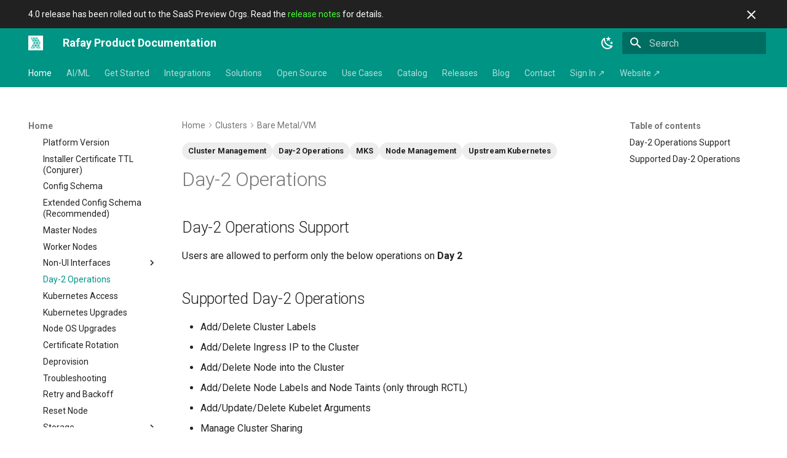

--- FILE ---
content_type: text/html
request_url: https://docs.stage.rafay.dev/clusters/upstream/day-2-ops/
body_size: 59807
content:
<!DOCTYPE html><html lang="en" class="no-js"><head>
    
      <meta charset="utf-8">
      <meta name="viewport" content="width=device-width,initial-scale=1">
      
        <meta name="description" content="Official Rafay product documentation. Explore " kop upstream clusters - day-2 operations support" docs and more here. rafay is a saas-first kubernetes platform with enterprise-class scalability.">
      
      
        <meta name="author" content="Mohan Atreya">
      
      
        <link rel="canonical" href="https://docs.rafay.co/clusters/upstream/day-2-ops/">
      
      
        <link rel="prev" href="../baremetal_vm/api/">
      
      
        <link rel="next" href="../kubectl_access/">
      
      
        
      
      
      <link rel="icon" href="../../../icons/rafay-favico.svg">
      <meta name="generator" content="mkdocs-1.6.1, mkdocs-material-9.6.20+insiders-4.53.17">
    
    
      
        <title>KOP Upstream Clusters -Day-2 Operations Support - Rafay Product Documentation</title>
      
    
    
      <link rel="stylesheet" href="../../../assets/stylesheets/main.6f439c71.min.css">
      
        
        <link rel="stylesheet" href="../../../assets/stylesheets/palette.ab4e12ef.min.css">
      
      


    
    
      
    
    
      
        
        
        <link rel="preconnect" href="https://fonts.gstatic.com" crossorigin>
        <link rel="stylesheet" href="https://fonts.googleapis.com/css?family=Roboto:300,300i,400,400i,700,700i%7CRoboto+Mono:400,400i,700,700i&amp;display=fallback">
        <style>:root{--md-text-font:"Roboto";--md-code-font:"Roboto Mono"}</style>
      
    
    
      <link rel="stylesheet" href="../../eks/schema.css">
    
      <link rel="stylesheet" href="../../aks/schema.css">
    
      <link rel="stylesheet" href="../../gke/schema.css">
    
      <link rel="stylesheet" href="../../../assets/css/custom.css">
    
      <link rel="stylesheet" href="../../../assets/css/features.css">
    
    <script>__md_scope=new URL("../../..",location),__md_hash=e=>[...e].reduce(((e,_)=>(e<<5)-e+_.charCodeAt(0)),0),__md_get=(e,_=localStorage,t=__md_scope)=>JSON.parse(_.getItem(t.pathname+"."+e)),__md_set=(e,_,t=localStorage,a=__md_scope)=>{try{t.setItem(a.pathname+"."+e,JSON.stringify(_))}catch(e){}}</script>
    
      
  


  
  

<script id="__analytics">function __md_analytics(){function e(){dataLayer.push(arguments)}window.dataLayer=window.dataLayer||[],e("js",new Date),e("config","G-KT7TYDFC8D"),document.addEventListener("DOMContentLoaded",(function(){document.forms.search&&document.forms.search.query.addEventListener("blur",(function(){this.value&&e("event","search",{search_term:this.value})}));document$.subscribe((function(){var t=document.forms.feedback;if(void 0!==t)for(var a of t.querySelectorAll("[type=submit]"))a.addEventListener("click",(function(a){a.preventDefault();var n=document.location.pathname,d=this.getAttribute("data-md-value");e("event","feedback",{page:n,data:d}),t.firstElementChild.disabled=!0;var r=t.querySelector(".md-feedback__note [data-md-value='"+d+"']");r&&(r.hidden=!1)})),t.hidden=!1})),location$.subscribe((function(t){e("config","G-KT7TYDFC8D",{page_path:t.pathname})}))}));var t=document.createElement("script");t.async=!0,t.src="https://www.googletagmanager.com/gtag/js?id=G-KT7TYDFC8D",document.getElementById("__analytics").insertAdjacentElement("afterEnd",t)}</script>
  
    <script>"undefined"!=typeof __md_analytics&&__md_analytics()</script>
  

    
    

<meta property="og:title" content="KOP Upstream Clusters -Day-2 Operations Support">



  
<meta property="og:type" content="website">
<meta property="og:title" content="KOP Upstream Clusters -Day-2 Operations Support">
<meta property="og:description" content="Official Rafay product documentation. Explore " kop upstream clusters - day-2 operations support" docs and more here. rafay is a saas-first kubernetes platform with enterprise-class scalability.">
<meta property="og:image" content="https://docs.rafay.co/assets/images/social/clusters/upstream/day-2-ops.png">
<meta property="og:image:type" content="image/png">
<meta property="og:image:width" content="1200">
<meta property="og:image:height" content="630">
<meta property="og:url" content="https://docs.rafay.co/clusters/upstream/day-2-ops/">
<meta property="twitter:card" content="summary_large_image">
<meta property="twitter.title" content="KOP Upstream Clusters -Day-2 Operations Support">
<meta property="twitter:description" content="Official Rafay product documentation. Explore " kop upstream clusters - day-2 operations support" docs and more here. rafay is a saas-first kubernetes platform with enterprise-class scalability.">
<meta property="twitter:image" content="https://docs.rafay.co/assets/images/social/clusters/upstream/day-2-ops.png">
<link href="../../../assets/stylesheets/glightbox.min.css" rel="stylesheet"><script src="../../../assets/javascripts/glightbox.min.js"></script><style id="glightbox-style">
            html.glightbox-open { overflow: initial; height: 100%; }
            .gslide-title { margin-top: 0px; user-select: text; }
            .gslide-desc { color: #666; user-select: text; }
            .gslide-image img { background: white; }
            .gscrollbar-fixer { padding-right: 15px; }
            .gdesc-inner { font-size: 0.75rem; }
            body[data-md-color-scheme="slate"] .gdesc-inner { background: var(--md-default-bg-color); }
            body[data-md-color-scheme="slate"] .gslide-title { color: var(--md-default-fg-color); }
            body[data-md-color-scheme="slate"] .gslide-desc { color: var(--md-default-fg-color); }
        </style></head>
  
  
    
    
      
    
    
    
    
    <body dir="ltr" data-md-color-scheme="default" data-md-color-primary="teal" data-md-color-accent="teal">
  
    
    <input class="md-toggle" data-md-toggle="drawer" type="checkbox" id="__drawer" autocomplete="off">
    <input class="md-toggle" data-md-toggle="search" type="checkbox" id="__search" autocomplete="off">
    <label class="md-overlay" for="__drawer"></label>
    <div data-md-component="skip">
      
        
        <a href="#day-2-operations-support" class="md-skip">
          Skip to content
        </a>
      
    </div>
    <div data-md-component="announce">
      
        <aside class="md-banner">
          <div class="md-banner__inner md-grid md-typeset">
            
              <button class="md-banner__button md-icon" aria-label="Don't show this again">
                
                <svg xmlns="http://www.w3.org/2000/svg" viewBox="0 0 24 24"><path d="M19 6.41 17.59 5 12 10.59 6.41 5 5 6.41 10.59 12 5 17.59 6.41 19 12 13.41 17.59 19 19 17.59 13.41 12z"></path></svg>
              </button>
            
            
4.0 release has been rolled out to the SaaS Preview Orgs. Read the <a href="/releasenotes/2026/jan/#v4.0-preview-saas" style="color:#40FF33;">release notes</a> for details.


          </div>
          
            <script>var el=document.querySelector("[data-md-component=announce]");if(el){var content=el.querySelector(".md-typeset");__md_hash(content.innerHTML)===__md_get("__announce")&&(el.hidden=!0)}</script>
          
        </aside>
      
    </div>
    
    
      

<header class="md-header" data-md-component="header">
  <nav class="md-header__inner md-grid" aria-label="Header">
    <a href="../../.." title="Rafay Product Documentation" class="md-header__button md-logo" aria-label="Rafay Product Documentation" data-md-component="logo">
      
  <img src="../../../icons/rafay-logo.svg" alt="logo">

    </a>
    <label class="md-header__button md-icon" for="__drawer">
      
      <svg xmlns="http://www.w3.org/2000/svg" viewBox="0 0 24 24"><path d="M3 6h18v2H3zm0 5h18v2H3zm0 5h18v2H3z"></path></svg>
    </label>
    <div class="md-header__title" data-md-component="header-title">
      <div class="md-header__ellipsis">
        <div class="md-header__topic">
          <span class="md-ellipsis">
            Rafay Product Documentation
          </span>
        </div>
        <div class="md-header__topic" data-md-component="header-topic">
          <span class="md-ellipsis">
            
              KOP Upstream Clusters -Day-2 Operations Support
            
          </span>
        </div>
      </div>
    </div>
    
      
        <form class="md-header__option" data-md-component="palette">
  
    
    
    
    <input class="md-option" data-md-color-media="" data-md-color-scheme="default" data-md-color-primary="teal" data-md-color-accent="teal" aria-label="Switch to dark mode" type="radio" name="__palette" id="__palette_0">
    
      <label class="md-header__button md-icon" title="Switch to dark mode" for="__palette_1" hidden>
        <svg xmlns="http://www.w3.org/2000/svg" viewBox="0 0 24 24"><path d="m17.75 4.09-2.53 1.94.91 3.06-2.63-1.81-2.63 1.81.91-3.06-2.53-1.94L12.44 4l1.06-3 1.06 3zm3.5 6.91-1.64 1.25.59 1.98-1.7-1.17-1.7 1.17.59-1.98L15.75 11l2.06-.05L18.5 9l.69 1.95zm-2.28 4.95c.83-.08 1.72 1.1 1.19 1.85-.32.45-.66.87-1.08 1.27C15.17 23 8.84 23 4.94 19.07c-3.91-3.9-3.91-10.24 0-14.14.4-.4.82-.76 1.27-1.08.75-.53 1.93.36 1.85 1.19-.27 2.86.69 5.83 2.89 8.02a9.96 9.96 0 0 0 8.02 2.89m-1.64 2.02a12.08 12.08 0 0 1-7.8-3.47c-2.17-2.19-3.33-5-3.49-7.82-2.81 3.14-2.7 7.96.31 10.98 3.02 3.01 7.84 3.12 10.98.31"></path></svg>
      </label>
    
  
    
    
    
    <input class="md-option" data-md-color-media="" data-md-color-scheme="slate" data-md-color-primary="teal" data-md-color-accent="teal" aria-label="Switch to light mode" type="radio" name="__palette" id="__palette_1">
    
      <label class="md-header__button md-icon" title="Switch to light mode" for="__palette_0" hidden>
        <svg xmlns="http://www.w3.org/2000/svg" viewBox="0 0 24 24"><path d="M12 7a5 5 0 0 1 5 5 5 5 0 0 1-5 5 5 5 0 0 1-5-5 5 5 0 0 1 5-5m0 2a3 3 0 0 0-3 3 3 3 0 0 0 3 3 3 3 0 0 0 3-3 3 3 0 0 0-3-3m0-7 2.39 3.42C13.65 5.15 12.84 5 12 5s-1.65.15-2.39.42zM3.34 7l4.16-.35A7.2 7.2 0 0 0 5.94 8.5c-.44.74-.69 1.5-.83 2.29zm.02 10 1.76-3.77a7.131 7.131 0 0 0 2.38 4.14zM20.65 7l-1.77 3.79a7.02 7.02 0 0 0-2.38-4.15zm-.01 10-4.14.36c.59-.51 1.12-1.14 1.54-1.86.42-.73.69-1.5.83-2.29zM12 22l-2.41-3.44c.74.27 1.55.44 2.41.44.82 0 1.63-.17 2.37-.44z"></path></svg>
      </label>
    
  
</form>
      
    
    
      <script>var palette=__md_get("__palette");if(palette&&palette.color){if("(prefers-color-scheme)"===palette.color.media){var media=matchMedia("(prefers-color-scheme: light)"),input=document.querySelector(media.matches?"[data-md-color-media='(prefers-color-scheme: light)']":"[data-md-color-media='(prefers-color-scheme: dark)']");palette.color.media=input.getAttribute("data-md-color-media"),palette.color.scheme=input.getAttribute("data-md-color-scheme"),palette.color.primary=input.getAttribute("data-md-color-primary"),palette.color.accent=input.getAttribute("data-md-color-accent")}for(var[key,value]of Object.entries(palette.color))document.body.setAttribute("data-md-color-"+key,value)}</script>
    
    
    
      
      
        <label class="md-header__button md-icon" for="__search">
          
          <svg xmlns="http://www.w3.org/2000/svg" viewBox="0 0 24 24"><path d="M9.5 3A6.5 6.5 0 0 1 16 9.5c0 1.61-.59 3.09-1.56 4.23l.27.27h.79l5 5-1.5 1.5-5-5v-.79l-.27-.27A6.52 6.52 0 0 1 9.5 16 6.5 6.5 0 0 1 3 9.5 6.5 6.5 0 0 1 9.5 3m0 2C7 5 5 7 5 9.5S7 14 9.5 14 14 12 14 9.5 12 5 9.5 5"></path></svg>
        </label>
        <div class="md-search" data-md-component="search" role="dialog">
  <label class="md-search__overlay" for="__search"></label>
  <div class="md-search__inner" role="search">
    <form class="md-search__form" name="search">
      <input type="text" class="md-search__input" name="query" aria-label="Search" placeholder="Search" autocapitalize="off" autocorrect="off" autocomplete="off" spellcheck="false" data-md-component="search-query" required>
      <label class="md-search__icon md-icon" for="__search">
        
        <svg xmlns="http://www.w3.org/2000/svg" viewBox="0 0 24 24"><path d="M9.5 3A6.5 6.5 0 0 1 16 9.5c0 1.61-.59 3.09-1.56 4.23l.27.27h.79l5 5-1.5 1.5-5-5v-.79l-.27-.27A6.52 6.52 0 0 1 9.5 16 6.5 6.5 0 0 1 3 9.5 6.5 6.5 0 0 1 9.5 3m0 2C7 5 5 7 5 9.5S7 14 9.5 14 14 12 14 9.5 12 5 9.5 5"></path></svg>
        
        <svg xmlns="http://www.w3.org/2000/svg" viewBox="0 0 24 24"><path d="M20 11v2H8l5.5 5.5-1.42 1.42L4.16 12l7.92-7.92L13.5 5.5 8 11z"></path></svg>
      </label>
      <nav class="md-search__options" aria-label="Search">
        
        <button type="reset" class="md-search__icon md-icon" title="Clear" aria-label="Clear" tabindex="-1">
          
          <svg xmlns="http://www.w3.org/2000/svg" viewBox="0 0 24 24"><path d="M19 6.41 17.59 5 12 10.59 6.41 5 5 6.41 10.59 12 5 17.59 6.41 19 12 13.41 17.59 19 19 17.59 13.41 12z"></path></svg>
        </button>
      </nav>
      
    </form>
    <div class="md-search__output">
      <div class="md-search__scrollwrap" tabindex="0" data-md-scrollfix>
        <div class="md-search-result" data-md-component="search-result">
          <div class="md-search-result__meta">
            Initializing search
          </div>
          <ol class="md-search-result__list" role="presentation"></ol>
        </div>
      </div>
    </div>
  </div>
</div>
      
    
    
  </nav>
  
</header>
    
    <div class="md-container" data-md-component="container">
      
      
        
          
            
<nav class="md-tabs" aria-label="Tabs" data-md-component="tabs">
  <div class="md-grid">
    <ul class="md-tabs__list">
      
        
  
  
  
    
  
  
    
    
      <li class="md-tabs__item md-tabs__item--active">
        <a href="../../.." class="md-tabs__link">
          
  
  
  Home

        </a>
      </li>
    
  

      
        
  
  
  
  
    
    
      <li class="md-tabs__item">
        <a href="../../../aiml/overview/" class="md-tabs__link">
          
  
  
  AI/ML

        </a>
      </li>
    
  

      
        
  
  
  
  
    
    
      <li class="md-tabs__item">
        <a href="../../../learn/overview/" class="md-tabs__link">
          
  
  
  Get Started

        </a>
      </li>
    
  

      
        
  
  
  
  
    <li class="md-tabs__item">
      <a href="../../../integrations/overview/" class="md-tabs__link">
        
  
  
    
  
  Integrations

      </a>
    </li>
  

      
        
  
  
  
  
    
    
      <li class="md-tabs__item">
        <a href="../../../recipes/overview/" class="md-tabs__link">
          
  
  
  Solutions

        </a>
      </li>
    
  

      
        
  
  
  
  
    
    
      <li class="md-tabs__item">
        <a href="../../../oss/overview/" class="md-tabs__link">
          
  
  
  Open Source

        </a>
      </li>
    
  

      
        
  
  
  
  
    
    
      <li class="md-tabs__item">
        <a href="../../../usecases/overview/" class="md-tabs__link">
          
  
  
  Use Cases

        </a>
      </li>
    
  

      
        
  
  
  
  
    
    
      <li class="md-tabs__item">
        <a href="../../../template_catalog/overview/" class="md-tabs__link">
          
  
  
  Catalog

        </a>
      </li>
    
  

      
        
  
  
  
  
    
    
      <li class="md-tabs__item">
        <a href="../../../releasenotes/overview/" class="md-tabs__link">
          
  
  
  Releases

        </a>
      </li>
    
  

      
        
  
  
  
  
    
    
      <li class="md-tabs__item">
        <a href="../../../blog/" class="md-tabs__link">
          
  
  
  Blog

        </a>
      </li>
    
  

      
        
  
  
  
  
    
    
      <li class="md-tabs__item">
        <a href="../../../contact/overview/" class="md-tabs__link">
          
  
  
  Contact

        </a>
      </li>
    
  

      
        
  
  
  
  
    <li class="md-tabs__item">
      <a href="https://console.rafay.dev" class="md-tabs__link">
        
  
  
    
  
  Sign In ↗

      </a>
    </li>
  

      
        
  
  
  
  
    <li class="md-tabs__item">
      <a href="https://rafay.co" class="md-tabs__link">
        
  
  
    
  
  Website ↗

      </a>
    </li>
  

      
    </ul>
  </div>
</nav>
          
        
      
      <main class="md-main" data-md-component="main">
        <div class="md-main__inner md-grid">
          
            
              
              <div class="md-sidebar md-sidebar--primary" data-md-component="sidebar" data-md-type="navigation">
                <div class="md-sidebar__scrollwrap">
                  <div class="md-sidebar__inner">
                    


  


<nav class="md-nav md-nav--primary md-nav--lifted" aria-label="Navigation" data-md-level="0">
  <label class="md-nav__title" for="__drawer">
    <a href="../../.." title="Rafay Product Documentation" class="md-nav__button md-logo" aria-label="Rafay Product Documentation" data-md-component="logo">
      
  <img src="../../../icons/rafay-logo.svg" alt="logo">

    </a>
    Rafay Product Documentation
  </label>
  
  <ul class="md-nav__list" data-md-scrollfix>
    
      
      
  
  
    
  
  
  
    
    
    
    
      
        
        
      
      
    
    
    <li class="md-nav__item md-nav__item--active md-nav__item--section md-nav__item--nested">
      
        
        
        <input class="md-nav__toggle md-toggle " type="checkbox" id="__nav_1" checked>
        
          
          <label class="md-nav__link" for="__nav_1" id="__nav_1_label" tabindex="">
            
  
  
  <span class="md-ellipsis">
    
  
    Home
  

    
  </span>
  
  

            <span class="md-nav__icon md-icon"></span>
          </label>
        
        <nav class="md-nav" data-md-level="1" aria-labelledby="__nav_1_label" aria-expanded="true">
          <label class="md-nav__title" for="__nav_1">
            <span class="md-nav__icon md-icon"></span>
            
  
    Home
  

          </label>
          <ul class="md-nav__list" data-md-scrollfix>
            
              
                
  
  
  
  
    <li class="md-nav__item">
      <a href="../../.." class="md-nav__link">
        
  
  
  <span class="md-ellipsis">
    
  
    👋 The Three Pillars of the Rafay Platform
  

    
  </span>
  
  

      </a>
    </li>
  

              
            
              
                
  
  
  
  
    
    
    
    
      
      
    
    
    <li class="md-nav__item md-nav__item--nested">
      
        
        
        <input class="md-nav__toggle md-toggle " type="checkbox" id="__nav_1_2">
        
          
          <label class="md-nav__link" for="__nav_1_2" id="__nav_1_2_label" tabindex="0">
            
  
  
  <span class="md-ellipsis">
    
  
    Overview
  

    
  </span>
  
  

            <span class="md-nav__icon md-icon"></span>
          </label>
        
        <nav class="md-nav" data-md-level="2" aria-labelledby="__nav_1_2_label" aria-expanded="false">
          <label class="md-nav__title" for="__nav_1_2">
            <span class="md-nav__icon md-icon"></span>
            
  
    Overview
  

          </label>
          <ul class="md-nav__list" data-md-scrollfix>
            
              
                
  
  
  
  
    <li class="md-nav__item">
      <a href="../../../intro/architecture/" class="md-nav__link">
        
  
  
  <span class="md-ellipsis">
    
  
    Architecture
  

    
  </span>
  
  

      </a>
    </li>
  

              
            
              
                
  
  
  
  
    <li class="md-nav__item">
      <a href="../../../security/rbac/orgs/" class="md-nav__link">
        
  
  
  <span class="md-ellipsis">
    
  
    Organizations
  

    
  </span>
  
  

      </a>
    </li>
  

              
            
              
                
  
  
  
  
    <li class="md-nav__item">
      <a href="../../../intro/icons/" class="md-nav__link">
        
  
  
  <span class="md-ellipsis">
    
  
    Icons
  

    
  </span>
  
  

      </a>
    </li>
  

              
            
          </ul>
        </nav>
      
    </li>
  

              
            
              
                
  
  
  
  
    
    
    
    
      
      
    
    
    <li class="md-nav__item md-nav__item--nested">
      
        
        
        <input class="md-nav__toggle md-toggle " type="checkbox" id="__nav_1_3">
        
          
          <label class="md-nav__link" for="__nav_1_3" id="__nav_1_3_label" tabindex="0">
            
  
  
  <span class="md-ellipsis">
    
  
    Automation
  

    
  </span>
  
  

            <span class="md-nav__icon md-icon"></span>
          </label>
        
        <nav class="md-nav" data-md-level="2" aria-labelledby="__nav_1_3_label" aria-expanded="false">
          <label class="md-nav__title" for="__nav_1_3">
            <span class="md-nav__icon md-icon"></span>
            
  
    Automation
  

          </label>
          <ul class="md-nav__list" data-md-scrollfix>
            
              
                
  
  
  
  
    <li class="md-nav__item">
      <a href="../../../automation/overview/" class="md-nav__link">
        
  
  
  <span class="md-ellipsis">
    
  
    Overview
  

    
  </span>
  
  

      </a>
    </li>
  

              
            
              
                
  
  
  
  
    
    
    
    
      
      
    
    
    <li class="md-nav__item md-nav__item--nested">
      
        
        
        <input class="md-nav__toggle md-toggle " type="checkbox" id="__nav_1_3_2">
        
          
          <label class="md-nav__link" for="__nav_1_3_2" id="__nav_1_3_2_label" tabindex="0">
            
  
  
  <span class="md-ellipsis">
    
  
    CLI
  

    
  </span>
  
  

            <span class="md-nav__icon md-icon"></span>
          </label>
        
        <nav class="md-nav" data-md-level="3" aria-labelledby="__nav_1_3_2_label" aria-expanded="false">
          <label class="md-nav__title" for="__nav_1_3_2">
            <span class="md-nav__icon md-icon"></span>
            
  
    CLI
  

          </label>
          <ul class="md-nav__list" data-md-scrollfix>
            
              
                
  
  
  
  
    <li class="md-nav__item">
      <a href="../../../cli/overview/" class="md-nav__link">
        
  
  
  <span class="md-ellipsis">
    
  
    Overview
  

    
  </span>
  
  

      </a>
    </li>
  

              
            
              
                
  
  
  
  
    <li class="md-nav__item">
      <a href="../../../cli/config/" class="md-nav__link">
        
  
  
  <span class="md-ellipsis">
    
  
    Setup
  

    
  </span>
  
  

      </a>
    </li>
  

              
            
              
                
  
  
  
  
    
    
    
    
      
      
    
    
    <li class="md-nav__item md-nav__item--nested">
      
        
        
        <input class="md-nav__toggle md-toggle " type="checkbox" id="__nav_1_3_2_3">
        
          
          <label class="md-nav__link" for="__nav_1_3_2_3" id="__nav_1_3_2_3_label" tabindex="0">
            
  
  
  <span class="md-ellipsis">
    
  
    Commands
  

    
  </span>
  
  

            <span class="md-nav__icon md-icon"></span>
          </label>
        
        <nav class="md-nav" data-md-level="4" aria-labelledby="__nav_1_3_2_3_label" aria-expanded="false">
          <label class="md-nav__title" for="__nav_1_3_2_3">
            <span class="md-nav__icon md-icon"></span>
            
  
    Commands
  

          </label>
          <ul class="md-nav__list" data-md-scrollfix>
            
              
                
  
  
  
  
    <li class="md-nav__item">
      <a href="../../../security/ar_cli/" class="md-nav__link">
        
  
  
  <span class="md-ellipsis">
    
  
    Access Reports
  

    
  </span>
  
  

      </a>
    </li>
  

              
            
              
                
  
  
  
  
    <li class="md-nav__item">
      <a href="../../../cli/addons/" class="md-nav__link">
        
  
  
  <span class="md-ellipsis">
    
  
    AddOns
  

    
  </span>
  
  

      </a>
    </li>
  

              
            
              
                
  
  
  
  
    <li class="md-nav__item">
      <a href="../../../cli/agents/" class="md-nav__link">
        
  
  
  <span class="md-ellipsis">
    
  
    Agents
  

    
  </span>
  
  

      </a>
    </li>
  

              
            
              
                
  
  
  
  
    <li class="md-nav__item">
      <a href="../../../gitops/gitops_agentpool/" class="md-nav__link">
        
  
  
  <span class="md-ellipsis">
    
  
    Agent Pools
  

    
  </span>
  
  

      </a>
    </li>
  

              
            
              
                
  
  
  
  
    <li class="md-nav__item">
      <a href="../../../cli/backup_cli/" class="md-nav__link">
        
  
  
  <span class="md-ellipsis">
    
  
    Backup
  

    
  </span>
  
  

      </a>
    </li>
  

              
            
              
                
  
  
  
  
    <li class="md-nav__item">
      <a href="../../../blueprints/bp_cli/" class="md-nav__link">
        
  
  
  <span class="md-ellipsis">
    
  
    Blueprints
  

    
  </span>
  
  

      </a>
    </li>
  

              
            
              
                
  
  
  
  
    <li class="md-nav__item">
      <a href="../../../catalog/catalog_cli/" class="md-nav__link">
        
  
  
  <span class="md-ellipsis">
    
  
    Catalog
  

    
  </span>
  
  

      </a>
    </li>
  

              
            
              
                
  
  
  
  
    <li class="md-nav__item">
      <a href="../../../cli/clusters/" class="md-nav__link">
        
  
  
  <span class="md-ellipsis">
    
  
    Clusters
  

    
  </span>
  
  

      </a>
    </li>
  

              
            
              
                
  
  
  
  
    <li class="md-nav__item">
      <a href="../../../cli/credentials/" class="md-nav__link">
        
  
  
  <span class="md-ellipsis">
    
  
    Cloud Credentials
  

    
  </span>
  
  

      </a>
    </li>
  

              
            
              
                
  
  
  
  
    <li class="md-nav__item">
      <a href="../../../security/custom_ztka/custom_ztka_cli/" class="md-nav__link">
        
  
  
  <span class="md-ellipsis">
    
  
    Custom ZTKA Access
  

    
  </span>
  
  

      </a>
    </li>
  

              
            
              
                
  
  
  
  
    <li class="md-nav__item">
      <a href="../../../env_manager/cli/" class="md-nav__link">
        
  
  
  <span class="md-ellipsis">
    
  
    Environment Manager
  

    
  </span>
  
  

      </a>
    </li>
  

              
            
              
                
  
  
  
  
    <li class="md-nav__item">
      <a href="../../../security/rbac/cli/" class="md-nav__link">
        
  
  
  <span class="md-ellipsis">
    
  
    Groups
  

    
  </span>
  
  

      </a>
    </li>
  

              
            
              
                
  
  
  
  
    
    
    
    
      
      
    
    
    <li class="md-nav__item md-nav__item--nested">
      
        
        
        <input class="md-nav__toggle md-toggle " type="checkbox" id="__nav_1_3_2_3_13">
        
          
          <label class="md-nav__link" for="__nav_1_3_2_3_13" id="__nav_1_3_2_3_13_label" tabindex="0">
            
  
  
  <span class="md-ellipsis">
    
  
    IdP
  

    
  </span>
  
  

            <span class="md-nav__icon md-icon"></span>
          </label>
        
        <nav class="md-nav" data-md-level="5" aria-labelledby="__nav_1_3_2_3_13_label" aria-expanded="false">
          <label class="md-nav__title" for="__nav_1_3_2_3_13">
            <span class="md-nav__icon md-icon"></span>
            
  
    IdP
  

          </label>
          <ul class="md-nav__list" data-md-scrollfix>
            
              
                
  
  
  
  
    <li class="md-nav__item">
      <a href="../../../integrations/sso/idp_rctl/" class="md-nav__link">
        
  
  
  <span class="md-ellipsis">
    
  
    SAML
  

    
  </span>
  
  

      </a>
    </li>
  

              
            
              
                
  
  
  
  
    <li class="md-nav__item">
      <a href="../../../integrations/sso/idp_rctl_oidc/" class="md-nav__link">
        
  
  
  <span class="md-ellipsis">
    
  
    OIDC
  

    
  </span>
  
  

      </a>
    </li>
  

              
            
          </ul>
        </nav>
      
    </li>
  

              
            
              
                
  
  
  
  
    <li class="md-nav__item">
      <a href="../../../cli/namespaces/" class="md-nav__link">
        
  
  
  <span class="md-ellipsis">
    
  
    Namespaces
  

    
  </span>
  
  

      </a>
    </li>
  

              
            
              
                
  
  
  
  
    <li class="md-nav__item">
      <a href="../../../network_policy/np_cli/" class="md-nav__link">
        
  
  
  <span class="md-ellipsis">
    
  
    Network Policy
  

    
  </span>
  
  

      </a>
    </li>
  

              
            
              
                
  
  
  
  
    <li class="md-nav__item">
      <a href="../../../cli/overrides/" class="md-nav__link">
        
  
  
  <span class="md-ellipsis">
    
  
    Overrides
  

    
  </span>
  
  

      </a>
    </li>
  

              
            
              
                
  
  
  
  
    <li class="md-nav__item">
      <a href="../../../overrides/override_schema/" class="md-nav__link">
        
  
  
  <span class="md-ellipsis">
    
  
    Overrides Schema
  

    
  </span>
  
  

      </a>
    </li>
  

              
            
              
                
  
  
  
  
    <li class="md-nav__item">
      <a href="../../../cli/pipeline/" class="md-nav__link">
        
  
  
  <span class="md-ellipsis">
    
  
    Pipelines
  

    
  </span>
  
  

      </a>
    </li>
  

              
            
              
                
  
  
  
  
    <li class="md-nav__item">
      <a href="../../../policy/opa_gatekeeper/opa_cli/" class="md-nav__link">
        
  
  
  <span class="md-ellipsis">
    
  
    Policy
  

    
  </span>
  
  

      </a>
    </li>
  

              
            
              
                
  
  
  
  
    <li class="md-nav__item">
      <a href="../../../cli/projects/" class="md-nav__link">
        
  
  
  <span class="md-ellipsis">
    
  
    Projects
  

    
  </span>
  
  

      </a>
    </li>
  

              
            
              
                
  
  
  
  
    <li class="md-nav__item">
      <a href="../../../cli/registry/" class="md-nav__link">
        
  
  
  <span class="md-ellipsis">
    
  
    Registry
  

    
  </span>
  
  

      </a>
    </li>
  

              
            
              
                
  
  
  
  
    <li class="md-nav__item">
      <a href="../../../cli/repository/" class="md-nav__link">
        
  
  
  <span class="md-ellipsis">
    
  
    Repository
  

    
  </span>
  
  

      </a>
    </li>
  

              
            
              
                
  
  
  
  
    <li class="md-nav__item">
      <a href="../../../security/rbac/cli-symlink-2/" class="md-nav__link">
        
  
  
  <span class="md-ellipsis">
    
  
    RBAC
  

    
  </span>
  
  

      </a>
    </li>
  

              
            
              
                
  
  
  
  
    <li class="md-nav__item">
      <a href="../../../cli/secret_store/" class="md-nav__link">
        
  
  
  <span class="md-ellipsis">
    
  
    Secret Stores
  

    
  </span>
  
  

      </a>
    </li>
  

              
            
              
                
  
  
  
  
    <li class="md-nav__item">
      <a href="../../../cli/templating_overview/" class="md-nav__link">
        
  
  
  <span class="md-ellipsis">
    
  
    Templating
  

    
  </span>
  
  

      </a>
    </li>
  

              
            
              
                
  
  
  
  
    <li class="md-nav__item">
      <a href="../../../cli/trigger/" class="md-nav__link">
        
  
  
  <span class="md-ellipsis">
    
  
    Trigger
  

    
  </span>
  
  

      </a>
    </li>
  

              
            
              
                
  
  
  
  
    <li class="md-nav__item">
      <a href="../../../security/rbac/cli/" class="md-nav__link">
        
  
  
  <span class="md-ellipsis">
    
  
    Groups
  

    
  </span>
  
  

      </a>
    </li>
  

              
            
              
                
  
  
  
  
    <li class="md-nav__item">
      <a href="../../../workloads/wl_cli/" class="md-nav__link">
        
  
  
  <span class="md-ellipsis">
    
  
    Workloads
  

    
  </span>
  
  

      </a>
    </li>
  

              
            
          </ul>
        </nav>
      
    </li>
  

              
            
              
                
  
  
  
  
    
    
    
    
      
      
    
    
    <li class="md-nav__item md-nav__item--nested">
      
        
        
        <input class="md-nav__toggle md-toggle " type="checkbox" id="__nav_1_3_2_4">
        
          
          <label class="md-nav__link" for="__nav_1_3_2_4" id="__nav_1_3_2_4_label" tabindex="0">
            
  
  
  <span class="md-ellipsis">
    
  
    Legacy
  

    
  </span>
  
  

            <span class="md-nav__icon md-icon"></span>
          </label>
        
        <nav class="md-nav" data-md-level="4" aria-labelledby="__nav_1_3_2_4_label" aria-expanded="false">
          <label class="md-nav__title" for="__nav_1_3_2_4">
            <span class="md-nav__icon md-icon"></span>
            
  
    Legacy
  

          </label>
          <ul class="md-nav__list" data-md-scrollfix>
            
              
                
  
  
  
  
    <li class="md-nav__item">
      <a href="../../../cli/legacy/" class="md-nav__link">
        
  
  
  <span class="md-ellipsis">
    
  
    Overview
  

    
  </span>
  
  

      </a>
    </li>
  

              
            
              
                
  
  
  
  
    <li class="md-nav__item">
      <a href="../../../blueprints/bp_cli_v2/" class="md-nav__link">
        
  
  
  <span class="md-ellipsis">
    
  
    Blueprints
  

    
  </span>
  
  

      </a>
    </li>
  

              
            
              
                
  
  
  
  
    <li class="md-nav__item">
      <a href="../../../cli/addons_v2/" class="md-nav__link">
        
  
  
  <span class="md-ellipsis">
    
  
    Addons
  

    
  </span>
  
  

      </a>
    </li>
  

              
            
              
                
  
  
  
  
    <li class="md-nav__item">
      <a href="../../../cli/agents_v2/" class="md-nav__link">
        
  
  
  <span class="md-ellipsis">
    
  
    Agents
  

    
  </span>
  
  

      </a>
    </li>
  

              
            
              
                
  
  
  
  
    <li class="md-nav__item">
      <a href="../../../cli/clusters_v2/" class="md-nav__link">
        
  
  
  <span class="md-ellipsis">
    
  
    Clusters
  

    
  </span>
  
  

      </a>
    </li>
  

              
            
              
                
  
  
  
  
    <li class="md-nav__item">
      <a href="../../../cli/credentials_v2/" class="md-nav__link">
        
  
  
  <span class="md-ellipsis">
    
  
    Credentials
  

    
  </span>
  
  

      </a>
    </li>
  

              
            
              
                
  
  
  
  
    <li class="md-nav__item">
      <a href="../../../cli/namespaces_v2/" class="md-nav__link">
        
  
  
  <span class="md-ellipsis">
    
  
    Namespaces
  

    
  </span>
  
  

      </a>
    </li>
  

              
            
              
                
  
  
  
  
    <li class="md-nav__item">
      <a href="../../../cli/overrides_v2/" class="md-nav__link">
        
  
  
  <span class="md-ellipsis">
    
  
    Overrides
  

    
  </span>
  
  

      </a>
    </li>
  

              
            
              
                
  
  
  
  
    <li class="md-nav__item">
      <a href="../../../cli/pipeline_v2/" class="md-nav__link">
        
  
  
  <span class="md-ellipsis">
    
  
    Pipeline
  

    
  </span>
  
  

      </a>
    </li>
  

              
            
              
                
  
  
  
  
    <li class="md-nav__item">
      <a href="../../../cli/projects_v2/" class="md-nav__link">
        
  
  
  <span class="md-ellipsis">
    
  
    Projects
  

    
  </span>
  
  

      </a>
    </li>
  

              
            
              
                
  
  
  
  
    <li class="md-nav__item">
      <a href="../../../cli/repository_v2/" class="md-nav__link">
        
  
  
  <span class="md-ellipsis">
    
  
    Repository
  

    
  </span>
  
  

      </a>
    </li>
  

              
            
              
                
  
  
  
  
    <li class="md-nav__item">
      <a href="../../../cli/trigger_v2/" class="md-nav__link">
        
  
  
  <span class="md-ellipsis">
    
  
    Trigger
  

    
  </span>
  
  

      </a>
    </li>
  

              
            
              
                
  
  
  
  
    <li class="md-nav__item">
      <a href="../../../workloads/wl_cli_v2/" class="md-nav__link">
        
  
  
  <span class="md-ellipsis">
    
  
    Workloads
  

    
  </span>
  
  

      </a>
    </li>
  

              
            
          </ul>
        </nav>
      
    </li>
  

              
            
          </ul>
        </nav>
      
    </li>
  

              
            
              
                
  
  
  
  
    
    
    
    
      
      
    
    
    <li class="md-nav__item md-nav__item--nested">
      
        
        
        <input class="md-nav__toggle md-toggle " type="checkbox" id="__nav_1_3_3">
        
          
          <label class="md-nav__link" for="__nav_1_3_3" id="__nav_1_3_3_label" tabindex="0">
            
  
  
  <span class="md-ellipsis">
    
  
    Terraform Provider
  

    
  </span>
  
  

            <span class="md-nav__icon md-icon"></span>
          </label>
        
        <nav class="md-nav" data-md-level="3" aria-labelledby="__nav_1_3_3_label" aria-expanded="false">
          <label class="md-nav__title" for="__nav_1_3_3">
            <span class="md-nav__icon md-icon"></span>
            
  
    Terraform Provider
  

          </label>
          <ul class="md-nav__list" data-md-scrollfix>
            
              
                
  
  
  
  
    <li class="md-nav__item">
      <a href="../../../automation/tf/overview/" class="md-nav__link">
        
  
  
  <span class="md-ellipsis">
    
  
    Overview
  

    
  </span>
  
  

      </a>
    </li>
  

              
            
              
                
  
  
  
  
    <li class="md-nav__item">
      <a href="../../../automation/tf/cluster_sharing/" class="md-nav__link">
        
  
  
  <span class="md-ellipsis">
    
  
    Best Practices for Cluster Sharing
  

    
  </span>
  
  

      </a>
    </li>
  

              
            
              
                
  
  
  
  
    <li class="md-nav__item">
      <a href="../../../automation/tf/migration/" class="md-nav__link">
        
  
  
  <span class="md-ellipsis">
    
  
    Map-Based Node Groups Migration
  

    
  </span>
  
  

      </a>
    </li>
  

              
            
          </ul>
        </nav>
      
    </li>
  

              
            
              
                
  
  
  
  
    
    
    
    
      
      
    
    
    <li class="md-nav__item md-nav__item--nested">
      
        
        
        <input class="md-nav__toggle md-toggle " type="checkbox" id="__nav_1_3_4">
        
          
          <label class="md-nav__link" for="__nav_1_3_4" id="__nav_1_3_4_label" tabindex="0">
            
  
  
  <span class="md-ellipsis">
    
  
    APIs
  

    
  </span>
  
  

            <span class="md-nav__icon md-icon"></span>
          </label>
        
        <nav class="md-nav" data-md-level="3" aria-labelledby="__nav_1_3_4_label" aria-expanded="false">
          <label class="md-nav__title" for="__nav_1_3_4">
            <span class="md-nav__icon md-icon"></span>
            
  
    APIs
  

          </label>
          <ul class="md-nav__list" data-md-scrollfix>
            
              
                
  
  
  
  
    <li class="md-nav__item">
      <a href="../../../automation/api/apis/" class="md-nav__link">
        
  
  
  <span class="md-ellipsis">
    
  
    Overview
  

    
  </span>
  
  

      </a>
    </li>
  

              
            
              
                
  
  
  
  
    <li class="md-nav__item">
      <a href="../../../automation/api/apis_security/" class="md-nav__link">
        
  
  
  <span class="md-ellipsis">
    
  
    Security
  

    
  </span>
  
  

      </a>
    </li>
  

              
            
              
                
  
  
  
  
    <li class="md-nav__item">
      <a href="../../../automation/api/apis_self_service_portals/" class="md-nav__link">
        
  
  
  <span class="md-ellipsis">
    
  
    Self-Service Portals
  

    
  </span>
  
  

      </a>
    </li>
  

              
            
          </ul>
        </nav>
      
    </li>
  

              
            
          </ul>
        </nav>
      
    </li>
  

              
            
              
                
  
  
    
  
  
  
    
    
    
    
      
      
    
    
    <li class="md-nav__item md-nav__item--active md-nav__item--nested">
      
        
        
        <input class="md-nav__toggle md-toggle " type="checkbox" id="__nav_1_4" checked>
        
          
          <label class="md-nav__link" for="__nav_1_4" id="__nav_1_4_label" tabindex="0">
            
  
  
  <span class="md-ellipsis">
    
  
    Clusters
  

    
  </span>
  
  

            <span class="md-nav__icon md-icon"></span>
          </label>
        
        <nav class="md-nav" data-md-level="2" aria-labelledby="__nav_1_4_label" aria-expanded="true">
          <label class="md-nav__title" for="__nav_1_4">
            <span class="md-nav__icon md-icon"></span>
            
  
    Clusters
  

          </label>
          <ul class="md-nav__list" data-md-scrollfix>
            
              
                
  
  
  
  
    <li class="md-nav__item">
      <a href="../../clusters/" class="md-nav__link">
        
  
  
  <span class="md-ellipsis">
    
  
    Home
  

    
  </span>
  
  

      </a>
    </li>
  

              
            
              
                
  
  
  
  
    
    
    
    
      
      
    
    
    <li class="md-nav__item md-nav__item--nested">
      
        
        
        <input class="md-nav__toggle md-toggle " type="checkbox" id="__nav_1_4_2">
        
          
          <label class="md-nav__link" for="__nav_1_4_2" id="__nav_1_4_2_label" tabindex="0">
            
  
  
  <span class="md-ellipsis">
    
  
    Metadata
  

    
  </span>
  
  

            <span class="md-nav__icon md-icon"></span>
          </label>
        
        <nav class="md-nav" data-md-level="3" aria-labelledby="__nav_1_4_2_label" aria-expanded="false">
          <label class="md-nav__title" for="__nav_1_4_2">
            <span class="md-nav__icon md-icon"></span>
            
  
    Metadata
  

          </label>
          <ul class="md-nav__list" data-md-scrollfix>
            
              
                
  
  
  
  
    <li class="md-nav__item">
      <a href="../../metadata/location/" class="md-nav__link">
        
  
  
  <span class="md-ellipsis">
    
  
    Location
  

    
  </span>
  
  

      </a>
    </li>
  

              
            
              
                
  
  
  
  
    <li class="md-nav__item">
      <a href="../../metadata/cluster_labels/" class="md-nav__link">
        
  
  
  <span class="md-ellipsis">
    
  
    Cluster Labels
  

    
  </span>
  
  

      </a>
    </li>
  

              
            
              
                
  
  
  
  
    <li class="md-nav__item">
      <a href="../../metadata/node_labels/" class="md-nav__link">
        
  
  
  <span class="md-ellipsis">
    
  
    Node Labels
  

    
  </span>
  
  

      </a>
    </li>
  

              
            
              
                
  
  
  
  
    <li class="md-nav__item">
      <a href="../../metadata/node_taints/" class="md-nav__link">
        
  
  
  <span class="md-ellipsis">
    
  
    Node Taints
  

    
  </span>
  
  

      </a>
    </li>
  

              
            
              
                
  
  
  
  
    <li class="md-nav__item">
      <a href="../../metadata/health/" class="md-nav__link">
        
  
  
  <span class="md-ellipsis">
    
  
    Health
  

    
  </span>
  
  

      </a>
    </li>
  

              
            
          </ul>
        </nav>
      
    </li>
  

              
            
              
                
  
  
  
  
    
    
    
    
      
      
    
    
    <li class="md-nav__item md-nav__item--nested">
      
        
        
        <input class="md-nav__toggle md-toggle " type="checkbox" id="__nav_1_4_3">
        
          
          <label class="md-nav__link" for="__nav_1_4_3" id="__nav_1_4_3_label" tabindex="0">
            
  
  
  <span class="md-ellipsis">
    
  
    Amazon EKS
  

    
  </span>
  
  

            <span class="md-nav__icon md-icon"></span>
          </label>
        
        <nav class="md-nav" data-md-level="3" aria-labelledby="__nav_1_4_3_label" aria-expanded="false">
          <label class="md-nav__title" for="__nav_1_4_3">
            <span class="md-nav__icon md-icon"></span>
            
  
    Amazon EKS
  

          </label>
          <ul class="md-nav__list" data-md-scrollfix>
            
              
                
  
  
  
  
    <li class="md-nav__item">
      <a href="../../eks/overview/" class="md-nav__link">
        
  
  
  <span class="md-ellipsis">
    
  
    Overview
  

    
  </span>
  
  

      </a>
    </li>
  

              
            
              
                
  
  
  
  
    <li class="md-nav__item">
      <a href="../../eks/environments/" class="md-nav__link">
        
  
  
  <span class="md-ellipsis">
    
  
    Supported Environments
  

    
  </span>
  
  

      </a>
    </li>
  

              
            
              
                
  
  
  
  
    
    
    
    
      
      
    
    
    <li class="md-nav__item md-nav__item--nested">
      
        
        
        <input class="md-nav__toggle md-toggle " type="checkbox" id="__nav_1_4_3_3">
        
          
          <label class="md-nav__link" for="__nav_1_4_3_3" id="__nav_1_4_3_3_label" tabindex="0">
            
  
  
  <span class="md-ellipsis">
    
  
    Pre-requisites
  

    
  </span>
  
  

            <span class="md-nav__icon md-icon"></span>
          </label>
        
        <nav class="md-nav" data-md-level="4" aria-labelledby="__nav_1_4_3_3_label" aria-expanded="false">
          <label class="md-nav__title" for="__nav_1_4_3_3">
            <span class="md-nav__icon md-icon"></span>
            
  
    Pre-requisites
  

          </label>
          <ul class="md-nav__list" data-md-scrollfix>
            
              
                
  
  
  
  
    
    
    
    
      
      
    
    
    <li class="md-nav__item md-nav__item--nested">
      
        
        
        <input class="md-nav__toggle md-toggle " type="checkbox" id="__nav_1_4_3_3_1">
        
          
          <label class="md-nav__link" for="__nav_1_4_3_3_1" id="__nav_1_4_3_3_1_label" tabindex="0">
            
  
  
  <span class="md-ellipsis">
    
  
    Credentials
  

    
  </span>
  
  

            <span class="md-nav__icon md-icon"></span>
          </label>
        
        <nav class="md-nav" data-md-level="5" aria-labelledby="__nav_1_4_3_3_1_label" aria-expanded="false">
          <label class="md-nav__title" for="__nav_1_4_3_3_1">
            <span class="md-nav__icon md-icon"></span>
            
  
    Credentials
  

          </label>
          <ul class="md-nav__list" data-md-scrollfix>
            
              
                
  
  
  
  
    <li class="md-nav__item">
      <a href="../../eks/credentials/" class="md-nav__link">
        
  
  
  <span class="md-ellipsis">
    
  
    Cloud Credentials
  

    
  </span>
  
  

      </a>
    </li>
  

              
            
              
                
  
  
  
  
    <li class="md-nav__item">
      <a href="../../eks/credentials_clusterprovisioning/" class="md-nav__link">
        
  
  
  <span class="md-ellipsis">
    
  
    IAM Policy &amp; Role Creation in AWS
  

    
  </span>
  
  

      </a>
    </li>
  

              
            
          </ul>
        </nav>
      
    </li>
  

              
            
              
                
  
  
  
  
    <li class="md-nav__item">
      <a href="../../eks/cni_provider/" class="md-nav__link">
        
  
  
  <span class="md-ellipsis">
    
  
    CNI Providers
  

    
  </span>
  
  

      </a>
    </li>
  

              
            
              
                
  
  
  
  
    
    
    
    
      
      
    
    
    <li class="md-nav__item md-nav__item--nested">
      
        
        
        <input class="md-nav__toggle md-toggle " type="checkbox" id="__nav_1_4_3_3_3">
        
          
          <label class="md-nav__link" for="__nav_1_4_3_3_3" id="__nav_1_4_3_3_3_label" tabindex="0">
            
  
  
  <span class="md-ellipsis">
    
  
    VPC Networking
  

    
  </span>
  
  

            <span class="md-nav__icon md-icon"></span>
          </label>
        
        <nav class="md-nav" data-md-level="5" aria-labelledby="__nav_1_4_3_3_3_label" aria-expanded="false">
          <label class="md-nav__title" for="__nav_1_4_3_3_3">
            <span class="md-nav__icon md-icon"></span>
            
  
    VPC Networking
  

          </label>
          <ul class="md-nav__list" data-md-scrollfix>
            
              
                
  
  
  
  
    <li class="md-nav__item">
      <a href="../../eks/vpc_networking/" class="md-nav__link">
        
  
  
  <span class="md-ellipsis">
    
  
    Overview
  

    
  </span>
  
  

      </a>
    </li>
  

              
            
              
                
  
  
  
  
    <li class="md-nav__item">
      <a href="../../eks/secondary_cidr_vpc/" class="md-nav__link">
        
  
  
  <span class="md-ellipsis">
    
  
    Secondary CIDR with VPC
  

    
  </span>
  
  

      </a>
    </li>
  

              
            
              
                
  
  
  
  
    <li class="md-nav__item">
      <a href="../../eks/custom_networking/" class="md-nav__link">
        
  
  
  <span class="md-ellipsis">
    
  
    Custom AWS CNI
  

    
  </span>
  
  

      </a>
    </li>
  

              
            
          </ul>
        </nav>
      
    </li>
  

              
            
              
                
  
  
  
  
    
    
    
    
      
      
    
    
    <li class="md-nav__item md-nav__item--nested">
      
        
        
        <input class="md-nav__toggle md-toggle " type="checkbox" id="__nav_1_4_3_3_4">
        
          
          <label class="md-nav__link" for="__nav_1_4_3_3_4" id="__nav_1_4_3_3_4_label" tabindex="0">
            
  
  
  <span class="md-ellipsis">
    
  
    IAM Policy
  

    
  </span>
  
  

            <span class="md-nav__icon md-icon"></span>
          </label>
        
        <nav class="md-nav" data-md-level="5" aria-labelledby="__nav_1_4_3_3_4_label" aria-expanded="false">
          <label class="md-nav__title" for="__nav_1_4_3_3_4">
            <span class="md-nav__icon md-icon"></span>
            
  
    IAM Policy
  

          </label>
          <ul class="md-nav__list" data-md-scrollfix>
            
              
                
  
  
  
  
    <li class="md-nav__item">
      <a href="../../eks/iam_policy/" class="md-nav__link">
        
  
  
  <span class="md-ellipsis">
    
  
    Overview
  

    
  </span>
  
  

      </a>
    </li>
  

              
            
              
                
  
  
  
  
    <li class="md-nav__item">
      <a href="../../eks/full_iam_policy/" class="md-nav__link">
        
  
  
  <span class="md-ellipsis">
    
  
    Full
  

    
  </span>
  
  

      </a>
    </li>
  

              
            
              
                
  
  
  
  
    <li class="md-nav__item">
      <a href="../../eks/minimal_iam_policy1/" class="md-nav__link">
        
  
  
  <span class="md-ellipsis">
    
  
    Customer-Managed VPC
  

    
  </span>
  
  

      </a>
    </li>
  

              
            
              
                
  
  
  
  
    <li class="md-nav__item">
      <a href="../../eks/minimal_iam_policy2/" class="md-nav__link">
        
  
  
  <span class="md-ellipsis">
    
  
    Customer-Managed VPC &amp; IAM
  

    
  </span>
  
  

      </a>
    </li>
  

              
            
              
                
  
  
  
  
    <li class="md-nav__item">
      <a href="../../eks/restricted_iam_tag_policy/" class="md-nav__link">
        
  
  
  <span class="md-ellipsis">
    
  
    Restricted IAM Policies on Tags
  

    
  </span>
  
  

      </a>
    </li>
  

              
            
              
                
  
  
  
  
    <li class="md-nav__item">
      <a href="../../eks/restricted_iam_arn_policy/" class="md-nav__link">
        
  
  
  <span class="md-ellipsis">
    
  
    Restricted IAM Policy on ARN
  

    
  </span>
  
  

      </a>
    </li>
  

              
            
              
                
  
  
  
  
    <li class="md-nav__item">
      <a href="../../eks/restricted_iam_policy/" class="md-nav__link">
        
  
  
  <span class="md-ellipsis">
    
  
    Restricted IAM Policies on VPC &amp; Tags
  

    
  </span>
  
  

      </a>
    </li>
  

              
            
              
                
  
  
  
  
    <li class="md-nav__item">
      <a href="../../eks/iam_policies_eks/" class="md-nav__link">
        
  
  
  <span class="md-ellipsis">
    
  
    Service Linked IAM Role
  

    
  </span>
  
  

      </a>
    </li>
  

              
            
          </ul>
        </nav>
      
    </li>
  

              
            
          </ul>
        </nav>
      
    </li>
  

              
            
              
                
  
  
  
  
    
    
    
    
      
      
    
    
    <li class="md-nav__item md-nav__item--nested">
      
        
        
        <input class="md-nav__toggle md-toggle " type="checkbox" id="__nav_1_4_3_4">
        
          
          <label class="md-nav__link" for="__nav_1_4_3_4" id="__nav_1_4_3_4_label" tabindex="0">
            
  
  
  <span class="md-ellipsis">
    
  
    EKS Add-Ons
  

    
  </span>
  
  

            <span class="md-nav__icon md-icon"></span>
          </label>
        
        <nav class="md-nav" data-md-level="4" aria-labelledby="__nav_1_4_3_4_label" aria-expanded="false">
          <label class="md-nav__title" for="__nav_1_4_3_4">
            <span class="md-nav__icon md-icon"></span>
            
  
    EKS Add-Ons
  

          </label>
          <ul class="md-nav__list" data-md-scrollfix>
            
              
                
  
  
  
  
    <li class="md-nav__item">
      <a href="../../eks/eks_addons/" class="md-nav__link">
        
  
  
  <span class="md-ellipsis">
    
  
    Managed Add-Ons
  

    
  </span>
  
  

      </a>
    </li>
  

              
            
              
                
  
  
  
  
    <li class="md-nav__item">
      <a href="../../eks/pod_identity/" class="md-nav__link">
        
  
  
  <span class="md-ellipsis">
    
  
    EKS Pod Identity Associations
  

    
  </span>
  
  

      </a>
    </li>
  

              
            
          </ul>
        </nav>
      
    </li>
  

              
            
              
                
  
  
  
  
    
    
    
    
      
      
    
    
    <li class="md-nav__item md-nav__item--nested">
      
        
        
        <input class="md-nav__toggle md-toggle " type="checkbox" id="__nav_1_4_3_5">
        
          
          <label class="md-nav__link" for="__nav_1_4_3_5" id="__nav_1_4_3_5_label" tabindex="0">
            
  
  
  <span class="md-ellipsis">
    
  
    Cluster Configuration
  

    
  </span>
  
  

            <span class="md-nav__icon md-icon"></span>
          </label>
        
        <nav class="md-nav" data-md-level="4" aria-labelledby="__nav_1_4_3_5_label" aria-expanded="false">
          <label class="md-nav__title" for="__nav_1_4_3_5">
            <span class="md-nav__icon md-icon"></span>
            
  
    Cluster Configuration
  

          </label>
          <ul class="md-nav__list" data-md-scrollfix>
            
              
                
  
  
  
  
    <li class="md-nav__item">
      <a href="../../eks/eks_schema_v3/" class="md-nav__link">
        
  
  
  <span class="md-ellipsis">
    
  
    V3 Config Schema
  

    
  </span>
  
  

      </a>
    </li>
  

              
            
              
                
  
  
  
  
    <li class="md-nav__item">
      <a href="../../eks/eks_schema/" class="md-nav__link">
        
  
  
  <span class="md-ellipsis">
    
  
    V1 Config Schema
  

    
  </span>
  
  

      </a>
    </li>
  

              
            
              
                
  
  
  
  
    <li class="md-nav__item">
      <a href="../../eks/config/" class="md-nav__link">
        
  
  
  <span class="md-ellipsis">
    
  
    Cluster Config
  

    
  </span>
  
  

      </a>
    </li>
  

              
            
              
                
  
  
  
  
    <li class="md-nav__item">
      <a href="../../eks/aws_tags/" class="md-nav__link">
        
  
  
  <span class="md-ellipsis">
    
  
    AWS Tags
  

    
  </span>
  
  

      </a>
    </li>
  

              
            
          </ul>
        </nav>
      
    </li>
  

              
            
              
                
  
  
  
  
    
    
    
    
      
      
    
    
    <li class="md-nav__item md-nav__item--nested">
      
        
        
        <input class="md-nav__toggle md-toggle " type="checkbox" id="__nav_1_4_3_6">
        
          
          <label class="md-nav__link" for="__nav_1_4_3_6" id="__nav_1_4_3_6_label" tabindex="0">
            
  
  
  <span class="md-ellipsis">
    
  
    IAM
  

    
  </span>
  
  

            <span class="md-nav__icon md-icon"></span>
          </label>
        
        <nav class="md-nav" data-md-level="4" aria-labelledby="__nav_1_4_3_6_label" aria-expanded="false">
          <label class="md-nav__title" for="__nav_1_4_3_6">
            <span class="md-nav__icon md-icon"></span>
            
  
    IAM
  

          </label>
          <ul class="md-nav__list" data-md-scrollfix>
            
              
                
  
  
  
  
    
    
    
    
      
      
    
    
    <li class="md-nav__item md-nav__item--nested">
      
        
        
        <input class="md-nav__toggle md-toggle " type="checkbox" id="__nav_1_4_3_6_1">
        
          
          <label class="md-nav__link" for="__nav_1_4_3_6_1" id="__nav_1_4_3_6_1_label" tabindex="0">
            
  
  
  <span class="md-ellipsis">
    
  
    IAM Service Accounts
  

    
  </span>
  
  

            <span class="md-nav__icon md-icon"></span>
          </label>
        
        <nav class="md-nav" data-md-level="5" aria-labelledby="__nav_1_4_3_6_1_label" aria-expanded="false">
          <label class="md-nav__title" for="__nav_1_4_3_6_1">
            <span class="md-nav__icon md-icon"></span>
            
  
    IAM Service Accounts
  

          </label>
          <ul class="md-nav__list" data-md-scrollfix>
            
              
                
  
  
  
  
    <li class="md-nav__item">
      <a href="../../eks/service_account/" class="md-nav__link">
        
  
  
  <span class="md-ellipsis">
    
  
    Overview
  

    
  </span>
  
  

      </a>
    </li>
  

              
            
              
                
  
  
  
  
    <li class="md-nav__item">
      <a href="../../eks/rctl_service_account/" class="md-nav__link">
        
  
  
  <span class="md-ellipsis">
    
  
    CLI for IRSA
  

    
  </span>
  
  

      </a>
    </li>
  

              
            
          </ul>
        </nav>
      
    </li>
  

              
            
              
                
  
  
  
  
    <li class="md-nav__item">
      <a href="../../eks/iam_mapping/" class="md-nav__link">
        
  
  
  <span class="md-ellipsis">
    
  
    Identity Mapping
  

    
  </span>
  
  

      </a>
    </li>
  

              
            
              
                
  
  
  
  
    <li class="md-nav__item">
      <a href="../../eks/multi_sa/" class="md-nav__link">
        
  
  
  <span class="md-ellipsis">
    
  
    Cross Account ARN
  

    
  </span>
  
  

      </a>
    </li>
  

              
            
          </ul>
        </nav>
      
    </li>
  

              
            
              
                
  
  
  
  
    
    
    
    
      
      
    
    
    <li class="md-nav__item md-nav__item--nested">
      
        
        
        <input class="md-nav__toggle md-toggle " type="checkbox" id="__nav_1_4_3_7">
        
          
          <label class="md-nav__link" for="__nav_1_4_3_7" id="__nav_1_4_3_7_label" tabindex="0">
            
  
  
  <span class="md-ellipsis">
    
  
    Clusters
  

    
  </span>
  
  

            <span class="md-nav__icon md-icon"></span>
          </label>
        
        <nav class="md-nav" data-md-level="4" aria-labelledby="__nav_1_4_3_7_label" aria-expanded="false">
          <label class="md-nav__title" for="__nav_1_4_3_7">
            <span class="md-nav__icon md-icon"></span>
            
  
    Clusters
  

          </label>
          <ul class="md-nav__list" data-md-scrollfix>
            
              
                
  
  
  
  
    <li class="md-nav__item">
      <a href="../../eks/control_plane/" class="md-nav__link">
        
  
  
  <span class="md-ellipsis">
    
  
    Control Plane
  

    
  </span>
  
  

      </a>
    </li>
  

              
            
              
                
  
  
  
  
    
    
    
    
      
      
    
    
    <li class="md-nav__item md-nav__item--nested">
      
        
        
        <input class="md-nav__toggle md-toggle " type="checkbox" id="__nav_1_4_3_7_2">
        
          
          <label class="md-nav__link" for="__nav_1_4_3_7_2" id="__nav_1_4_3_7_2_label" tabindex="0">
            
  
  
  <span class="md-ellipsis">
    
  
    Provision
  

    
  </span>
  
  

            <span class="md-nav__icon md-icon"></span>
          </label>
        
        <nav class="md-nav" data-md-level="5" aria-labelledby="__nav_1_4_3_7_2_label" aria-expanded="false">
          <label class="md-nav__title" for="__nav_1_4_3_7_2">
            <span class="md-nav__icon md-icon"></span>
            
  
    Provision
  

          </label>
          <ul class="md-nav__list" data-md-scrollfix>
            
              
                
  
  
  
  
    <li class="md-nav__item">
      <a href="../../eks/provisioning/" class="md-nav__link">
        
  
  
  <span class="md-ellipsis">
    
  
    Cluster Provisioning
  

    
  </span>
  
  

      </a>
    </li>
  

              
            
              
                
  
  
  
  
    <li class="md-nav__item">
      <a href="../../eks/provision_via_temp/" class="md-nav__link">
        
  
  
  <span class="md-ellipsis">
    
  
    AWS EKS System Template
  

    
  </span>
  
  

      </a>
    </li>
  

              
            
          </ul>
        </nav>
      
    </li>
  

              
            
              
                
  
  
  
  
    <li class="md-nav__item">
      <a href="../../eks/ipv6/" class="md-nav__link">
        
  
  
  <span class="md-ellipsis">
    
  
    Cluster with IPv6 Configuration
  

    
  </span>
  
  

      </a>
    </li>
  

              
            
              
                
  
  
  
  
    <li class="md-nav__item">
      <a href="../../eks/cluster_access/" class="md-nav__link">
        
  
  
  <span class="md-ellipsis">
    
  
    Cluster Access Settings
  

    
  </span>
  
  

      </a>
    </li>
  

              
            
              
                
  
  
  
  
    <li class="md-nav__item">
      <a href="../../eks/convert_managed/" class="md-nav__link">
        
  
  
  <span class="md-ellipsis">
    
  
    Convert to Managed
  

    
  </span>
  
  

      </a>
    </li>
  

              
            
              
                
  
  
  
  
    <li class="md-nav__item">
      <a href="../../eks/secret_encryption/" class="md-nav__link">
        
  
  
  <span class="md-ellipsis">
    
  
    Secret Encryption
  

    
  </span>
  
  

      </a>
    </li>
  

              
            
              
                
  
  
  
  
    <li class="md-nav__item">
      <a href="../../eks/auto_mode/" class="md-nav__link">
        
  
  
  <span class="md-ellipsis">
    
  
    Auto Mode
  

    
  </span>
  
  

      </a>
    </li>
  

              
            
              
                
  
  
  
  
    <li class="md-nav__item">
      <a href="../../eks/declarative/day-2-ops/" class="md-nav__link">
        
  
  
  <span class="md-ellipsis">
    
  
    Day-2 Operations
  

    
  </span>
  
  

      </a>
    </li>
  

              
            
          </ul>
        </nav>
      
    </li>
  

              
            
              
                
  
  
  
  
    
    
    
    
      
      
    
    
    <li class="md-nav__item md-nav__item--nested">
      
        
        
        <input class="md-nav__toggle md-toggle " type="checkbox" id="__nav_1_4_3_8">
        
          
          <label class="md-nav__link" for="__nav_1_4_3_8" id="__nav_1_4_3_8_label" tabindex="0">
            
  
  
  <span class="md-ellipsis">
    
  
    Nodegroups
  

    
  </span>
  
  

            <span class="md-nav__icon md-icon"></span>
          </label>
        
        <nav class="md-nav" data-md-level="4" aria-labelledby="__nav_1_4_3_8_label" aria-expanded="false">
          <label class="md-nav__title" for="__nav_1_4_3_8">
            <span class="md-nav__icon md-icon"></span>
            
  
    Nodegroups
  

          </label>
          <ul class="md-nav__list" data-md-scrollfix>
            
              
                
  
  
  
  
    <li class="md-nav__item">
      <a href="../../eks/nodegroups/" class="md-nav__link">
        
  
  
  <span class="md-ellipsis">
    
  
    Overview
  

    
  </span>
  
  

      </a>
    </li>
  

              
            
              
                
  
  
  
  
    <li class="md-nav__item">
      <a href="../../eks/custom_amis/" class="md-nav__link">
        
  
  
  <span class="md-ellipsis">
    
  
    Custom AMI
  

    
  </span>
  
  

      </a>
    </li>
  

              
            
              
                
  
  
  
  
    <li class="md-nav__item">
      <a href="../../eks/nodegroups_wavelength/" class="md-nav__link">
        
  
  
  <span class="md-ellipsis">
    
  
    Wavelength Zone
  

    
  </span>
  
  

      </a>
    </li>
  

              
            
              
                
  
  
  
  
    <li class="md-nav__item">
      <a href="../../eks/spot/" class="md-nav__link">
        
  
  
  <span class="md-ellipsis">
    
  
    Spot Instances
  

    
  </span>
  
  

      </a>
    </li>
  

              
            
              
                
  
  
  
  
    <li class="md-nav__item">
      <a href="../../eks/node_labels/" class="md-nav__link">
        
  
  
  <span class="md-ellipsis">
    
  
    Node Labels
  

    
  </span>
  
  

      </a>
    </li>
  

              
            
              
                
  
  
  
  
    <li class="md-nav__item">
      <a href="../../eks/aws_tags/" class="md-nav__link">
        
  
  
  <span class="md-ellipsis">
    
  
    AWS Tags
  

    
  </span>
  
  

      </a>
    </li>
  

              
            
          </ul>
        </nav>
      
    </li>
  

              
            
              
                
  
  
  
  
    <li class="md-nav__item">
      <a href="../../eks/faq/" class="md-nav__link">
        
  
  
  <span class="md-ellipsis">
    
  
    FAQs
  

    
  </span>
  
  

      </a>
    </li>
  

              
            
              
                
  
  
  
  
    
    
    
    
      
      
    
    
    <li class="md-nav__item md-nav__item--nested">
      
        
        
        <input class="md-nav__toggle md-toggle " type="checkbox" id="__nav_1_4_3_10">
        
          
          <label class="md-nav__link" for="__nav_1_4_3_10" id="__nav_1_4_3_10_label" tabindex="0">
            
  
  
  <span class="md-ellipsis">
    
  
    Automation
  

    
  </span>
  
  

            <span class="md-nav__icon md-icon"></span>
          </label>
        
        <nav class="md-nav" data-md-level="4" aria-labelledby="__nav_1_4_3_10_label" aria-expanded="false">
          <label class="md-nav__title" for="__nav_1_4_3_10">
            <span class="md-nav__icon md-icon"></span>
            
  
    Automation
  

          </label>
          <ul class="md-nav__list" data-md-scrollfix>
            
              
                
  
  
  
  
    <li class="md-nav__item">
      <a href="../../eks/declarative/cli/" class="md-nav__link">
        
  
  
  <span class="md-ellipsis">
    
  
    CLI
  

    
  </span>
  
  

      </a>
    </li>
  

              
            
              
                
  
  
  
  
    
    
    
    
      
      
    
    
    <li class="md-nav__item md-nav__item--nested">
      
        
        
        <input class="md-nav__toggle md-toggle " type="checkbox" id="__nav_1_4_3_10_2">
        
          
          <label class="md-nav__link" for="__nav_1_4_3_10_2" id="__nav_1_4_3_10_2_label" tabindex="0">
            
  
  
  <span class="md-ellipsis">
    
  
    API
  

    
  </span>
  
  

            <span class="md-nav__icon md-icon"></span>
          </label>
        
        <nav class="md-nav" data-md-level="5" aria-labelledby="__nav_1_4_3_10_2_label" aria-expanded="false">
          <label class="md-nav__title" for="__nav_1_4_3_10_2">
            <span class="md-nav__icon md-icon"></span>
            
  
    API
  

          </label>
          <ul class="md-nav__list" data-md-scrollfix>
            
              
                
  
  
  
  
    <li class="md-nav__item">
      <a href="../../eks/api/" class="md-nav__link">
        
  
  
  <span class="md-ellipsis">
    
  
    Cluster API
  

    
  </span>
  
  

      </a>
    </li>
  

              
            
          </ul>
        </nav>
      
    </li>
  

              
            
              
                
  
  
  
  
    
    
    
    
      
      
    
    
    <li class="md-nav__item md-nav__item--nested">
      
        
        
        <input class="md-nav__toggle md-toggle " type="checkbox" id="__nav_1_4_3_10_3">
        
          
          <label class="md-nav__link" for="__nav_1_4_3_10_3" id="__nav_1_4_3_10_3_label" tabindex="0">
            
  
  
  <span class="md-ellipsis">
    
  
    GitOps
  

    
  </span>
  
  

            <span class="md-nav__icon md-icon"></span>
          </label>
        
        <nav class="md-nav" data-md-level="5" aria-labelledby="__nav_1_4_3_10_3_label" aria-expanded="false">
          <label class="md-nav__title" for="__nav_1_4_3_10_3">
            <span class="md-nav__icon md-icon"></span>
            
  
    GitOps
  

          </label>
          <ul class="md-nav__list" data-md-scrollfix>
            
              
                
  
  
  
  
    <li class="md-nav__item">
      <a href="../../eks/declarative/infra_gitops_rctl/" class="md-nav__link">
        
  
  
  <span class="md-ellipsis">
    
  
    Overview
  

    
  </span>
  
  

      </a>
    </li>
  

              
            
              
                
  
  
  
  
    <li class="md-nav__item">
      <a href="../../eks/declarative/infra_gitops_rctl_examples/" class="md-nav__link">
        
  
  
  <span class="md-ellipsis">
    
  
    Examples
  

    
  </span>
  
  

      </a>
    </li>
  

              
            
          </ul>
        </nav>
      
    </li>
  

              
            
              
                
  
  
  
  
    <li class="md-nav__item">
      <a href="../../../automation/tf/overview/" class="md-nav__link">
        
  
  
  <span class="md-ellipsis">
    
  
    Overview
  

    
  </span>
  
  

      </a>
    </li>
  

              
            
          </ul>
        </nav>
      
    </li>
  

              
            
              
                
  
  
  
  
    <li class="md-nav__item">
      <a href="../../eks/ztka/" class="md-nav__link">
        
  
  
  <span class="md-ellipsis">
    
  
    RBAC based KubeCTL
  

    
  </span>
  
  

      </a>
    </li>
  

              
            
              
                
  
  
  
  
    
    
    
    
      
      
    
    
    <li class="md-nav__item md-nav__item--nested">
      
        
        
        <input class="md-nav__toggle md-toggle " type="checkbox" id="__nav_1_4_3_12">
        
          
          <label class="md-nav__link" for="__nav_1_4_3_12" id="__nav_1_4_3_12_label" tabindex="0">
            
  
  
  <span class="md-ellipsis">
    
  
    Upgrades
  

    
  </span>
  
  

            <span class="md-nav__icon md-icon"></span>
          </label>
        
        <nav class="md-nav" data-md-level="4" aria-labelledby="__nav_1_4_3_12_label" aria-expanded="false">
          <label class="md-nav__title" for="__nav_1_4_3_12">
            <span class="md-nav__icon md-icon"></span>
            
  
    Upgrades
  

          </label>
          <ul class="md-nav__list" data-md-scrollfix>
            
              
                
  
  
  
  
    <li class="md-nav__item">
      <a href="../../eks/upgrade_strategy/" class="md-nav__link">
        
  
  
  <span class="md-ellipsis">
    
  
    Upgrade Strategies
  

    
  </span>
  
  

      </a>
    </li>
  

              
            
              
                
  
  
  
  
    <li class="md-nav__item">
      <a href="../../eks/upgrades/" class="md-nav__link">
        
  
  
  <span class="md-ellipsis">
    
  
    k8s Upgrades
  

    
  </span>
  
  

      </a>
    </li>
  

              
            
              
                
  
  
  
  
    <li class="md-nav__item">
      <a href="../../eks/upgrade_insight/" class="md-nav__link">
        
  
  
  <span class="md-ellipsis">
    
  
    Upgrade Insights
  

    
  </span>
  
  

      </a>
    </li>
  

              
            
              
                
  
  
  
  
    <li class="md-nav__item">
      <a href="../../eks/ami_upgrades/" class="md-nav__link">
        
  
  
  <span class="md-ellipsis">
    
  
    AMI Upgrades
  

    
  </span>
  
  

      </a>
    </li>
  

              
            
          </ul>
        </nav>
      
    </li>
  

              
            
              
                
  
  
  
  
    
    
    
    
      
      
    
    
    <li class="md-nav__item md-nav__item--nested">
      
        
        
        <input class="md-nav__toggle md-toggle " type="checkbox" id="__nav_1_4_3_13">
        
          
          <label class="md-nav__link" for="__nav_1_4_3_13" id="__nav_1_4_3_13_label" tabindex="0">
            
  
  
  <span class="md-ellipsis">
    
  
    Observability
  

    
  </span>
  
  

            <span class="md-nav__icon md-icon"></span>
          </label>
        
        <nav class="md-nav" data-md-level="4" aria-labelledby="__nav_1_4_3_13_label" aria-expanded="false">
          <label class="md-nav__title" for="__nav_1_4_3_13">
            <span class="md-nav__icon md-icon"></span>
            
  
    Observability
  

          </label>
          <ul class="md-nav__list" data-md-scrollfix>
            
              
                
  
  
  
  
    <li class="md-nav__item">
      <a href="../../eks/visibility/" class="md-nav__link">
        
  
  
  <span class="md-ellipsis">
    
  
    Visibility and Monitoring
  

    
  </span>
  
  

      </a>
    </li>
  

              
            
              
                
  
  
  
  
    <li class="md-nav__item">
      <a href="../../eks/audit/" class="md-nav__link">
        
  
  
  <span class="md-ellipsis">
    
  
    Audit
  

    
  </span>
  
  

      </a>
    </li>
  

              
            
          </ul>
        </nav>
      
    </li>
  

              
            
              
                
  
  
  
  
    <li class="md-nav__item">
      <a href="../../eks/deprovision/" class="md-nav__link">
        
  
  
  <span class="md-ellipsis">
    
  
    Deprovision
  

    
  </span>
  
  

      </a>
    </li>
  

              
            
              
                
  
  
  
  
    <li class="md-nav__item">
      <a href="../../eks/fleet_plan_eks/" class="md-nav__link">
        
  
  
  <span class="md-ellipsis">
    
  
    Fleet Operations
  

    
  </span>
  
  

      </a>
    </li>
  

              
            
              
                
  
  
  
  
    
    
    
    
      
      
    
    
    <li class="md-nav__item md-nav__item--nested">
      
        
        
        <input class="md-nav__toggle md-toggle " type="checkbox" id="__nav_1_4_3_16">
        
          
          <label class="md-nav__link" for="__nav_1_4_3_16" id="__nav_1_4_3_16_label" tabindex="0">
            
  
  
  <span class="md-ellipsis">
    
  
    Diagnose
  

    
  </span>
  
  

            <span class="md-nav__icon md-icon"></span>
          </label>
        
        <nav class="md-nav" data-md-level="4" aria-labelledby="__nav_1_4_3_16_label" aria-expanded="false">
          <label class="md-nav__title" for="__nav_1_4_3_16">
            <span class="md-nav__icon md-icon"></span>
            
  
    Diagnose
  

          </label>
          <ul class="md-nav__list" data-md-scrollfix>
            
              
                
  
  
  
  
    <li class="md-nav__item">
      <a href="../../eks/best_practices/" class="md-nav__link">
        
  
  
  <span class="md-ellipsis">
    
  
    Best Practices
  

    
  </span>
  
  

      </a>
    </li>
  

              
            
              
                
  
  
  
  
    <li class="md-nav__item">
      <a href="../../eks/faq/" class="md-nav__link">
        
  
  
  <span class="md-ellipsis">
    
  
    FAQs
  

    
  </span>
  
  

      </a>
    </li>
  

              
            
              
                
  
  
  
  
    <li class="md-nav__item">
      <a href="../../eks/troubleshooting/" class="md-nav__link">
        
  
  
  <span class="md-ellipsis">
    
  
    Troubleshooting
  

    
  </span>
  
  

      </a>
    </li>
  

              
            
          </ul>
        </nav>
      
    </li>
  

              
            
          </ul>
        </nav>
      
    </li>
  

              
            
              
                
  
  
  
  
    
    
    
    
      
      
    
    
    <li class="md-nav__item md-nav__item--nested">
      
        
        
        <input class="md-nav__toggle md-toggle " type="checkbox" id="__nav_1_4_4">
        
          
          <label class="md-nav__link" for="__nav_1_4_4" id="__nav_1_4_4_label" tabindex="0">
            
  
  
  <span class="md-ellipsis">
    
  
    Azure AKS
  

    
  </span>
  
  

            <span class="md-nav__icon md-icon"></span>
          </label>
        
        <nav class="md-nav" data-md-level="3" aria-labelledby="__nav_1_4_4_label" aria-expanded="false">
          <label class="md-nav__title" for="__nav_1_4_4">
            <span class="md-nav__icon md-icon"></span>
            
  
    Azure AKS
  

          </label>
          <ul class="md-nav__list" data-md-scrollfix>
            
              
                
  
  
  
  
    <li class="md-nav__item">
      <a href="../../aks/overview/" class="md-nav__link">
        
  
  
  <span class="md-ellipsis">
    
  
    Overview
  

    
  </span>
  
  

      </a>
    </li>
  

              
            
              
                
  
  
  
  
    <li class="md-nav__item">
      <a href="../../aks/environments/" class="md-nav__link">
        
  
  
  <span class="md-ellipsis">
    
  
    Supported Environments
  

    
  </span>
  
  

      </a>
    </li>
  

              
            
              
                
  
  
  
  
    
    
    
    
      
      
    
    
    <li class="md-nav__item md-nav__item--nested">
      
        
        
        <input class="md-nav__toggle md-toggle " type="checkbox" id="__nav_1_4_4_3">
        
          
          <label class="md-nav__link" for="__nav_1_4_4_3" id="__nav_1_4_4_3_label" tabindex="0">
            
  
  
  <span class="md-ellipsis">
    
  
    Pre-requisites
  

    
  </span>
  
  

            <span class="md-nav__icon md-icon"></span>
          </label>
        
        <nav class="md-nav" data-md-level="4" aria-labelledby="__nav_1_4_4_3_label" aria-expanded="false">
          <label class="md-nav__title" for="__nav_1_4_4_3">
            <span class="md-nav__icon md-icon"></span>
            
  
    Pre-requisites
  

          </label>
          <ul class="md-nav__list" data-md-scrollfix>
            
              
                
  
  
  
  
    <li class="md-nav__item">
      <a href="../../aks/credentials/" class="md-nav__link">
        
  
  
  <span class="md-ellipsis">
    
  
    Credentials
  

    
  </span>
  
  

      </a>
    </li>
  

              
            
              
                
  
  
  
  
    <li class="md-nav__item">
      <a href="../../aks/azure_setup/" class="md-nav__link">
        
  
  
  <span class="md-ellipsis">
    
  
    Azure Setup
  

    
  </span>
  
  

      </a>
    </li>
  

              
            
          </ul>
        </nav>
      
    </li>
  

              
            
              
                
  
  
  
  
    <li class="md-nav__item">
      <a href="../../aks/aks-addons/" class="md-nav__link">
        
  
  
  <span class="md-ellipsis">
    
  
    AKS Addons
  

    
  </span>
  
  

      </a>
    </li>
  

              
            
              
                
  
  
  
  
    <li class="md-nav__item">
      <a href="../../aks/aks_schema/" class="md-nav__link">
        
  
  
  <span class="md-ellipsis">
    
  
    V1 Config Schema
  

    
  </span>
  
  

      </a>
    </li>
  

              
            
              
                
  
  
  
  
    <li class="md-nav__item">
      <a href="../../aks/aksv3_schema/" class="md-nav__link">
        
  
  
  <span class="md-ellipsis">
    
  
    V3 Config Schema
  

    
  </span>
  
  

      </a>
    </li>
  

              
            
              
                
  
  
  
  
    <li class="md-nav__item">
      <a href="../../aks/roles-identities/" class="md-nav__link">
        
  
  
  <span class="md-ellipsis">
    
  
    Restricted Roles &amp; Identities
  

    
  </span>
  
  

      </a>
    </li>
  

              
            
              
                
  
  
  
  
    
    
    
    
      
      
    
    
    <li class="md-nav__item md-nav__item--nested">
      
        
        
        <input class="md-nav__toggle md-toggle " type="checkbox" id="__nav_1_4_4_8">
        
          
          <label class="md-nav__link" for="__nav_1_4_4_8" id="__nav_1_4_4_8_label" tabindex="0">
            
  
  
  <span class="md-ellipsis">
    
  
    Clusters
  

    
  </span>
  
  

            <span class="md-nav__icon md-icon"></span>
          </label>
        
        <nav class="md-nav" data-md-level="4" aria-labelledby="__nav_1_4_4_8_label" aria-expanded="false">
          <label class="md-nav__title" for="__nav_1_4_4_8">
            <span class="md-nav__icon md-icon"></span>
            
  
    Clusters
  

          </label>
          <ul class="md-nav__list" data-md-scrollfix>
            
              
                
  
  
  
  
    <li class="md-nav__item">
      <a href="../../aks/provisioning/" class="md-nav__link">
        
  
  
  <span class="md-ellipsis">
    
  
    Provision
  

    
  </span>
  
  

      </a>
    </li>
  

              
            
              
                
  
  
  
  
    <li class="md-nav__item">
      <a href="../../aks/cni_overlay/" class="md-nav__link">
        
  
  
  <span class="md-ellipsis">
    
  
    Azure CNI Overlay
  

    
  </span>
  
  

      </a>
    </li>
  

              
            
              
                
  
  
  
  
    <li class="md-nav__item">
      <a href="../../aks/convert_managed/" class="md-nav__link">
        
  
  
  <span class="md-ellipsis">
    
  
    Convert to Managed
  

    
  </span>
  
  

      </a>
    </li>
  

              
            
              
                
  
  
  
  
    
    
    
    
      
      
    
    
    <li class="md-nav__item md-nav__item--nested">
      
        
        
        <input class="md-nav__toggle md-toggle " type="checkbox" id="__nav_1_4_4_8_4">
        
          
          <label class="md-nav__link" for="__nav_1_4_4_8_4" id="__nav_1_4_4_8_4_label" tabindex="0">
            
  
  
  <span class="md-ellipsis">
    
  
    Workload Identity
  

    
  </span>
  
  

            <span class="md-nav__icon md-icon"></span>
          </label>
        
        <nav class="md-nav" data-md-level="5" aria-labelledby="__nav_1_4_4_8_4_label" aria-expanded="false">
          <label class="md-nav__title" for="__nav_1_4_4_8_4">
            <span class="md-nav__icon md-icon"></span>
            
  
    Workload Identity
  

          </label>
          <ul class="md-nav__list" data-md-scrollfix>
            
              
                
  
  
  
  
    <li class="md-nav__item">
      <a href="../../aks/workload_identity/" class="md-nav__link">
        
  
  
  <span class="md-ellipsis">
    
  
    Workload Identity Overview &amp; Configuration
  

    
  </span>
  
  

      </a>
    </li>
  

              
            
              
                
  
  
  
  
    <li class="md-nav__item">
      <a href="../../aks/workload_identity_known_issues/" class="md-nav__link">
        
  
  
  <span class="md-ellipsis">
    
  
    Known Issues
  

    
  </span>
  
  

      </a>
    </li>
  

              
            
          </ul>
        </nav>
      
    </li>
  

              
            
              
                
  
  
  
  
    <li class="md-nav__item">
      <a href="../../aks/auto_upgrade/" class="md-nav__link">
        
  
  
  <span class="md-ellipsis">
    
  
    Auto Upgrade Clusters and Node OS
  

    
  </span>
  
  

      </a>
    </li>
  

              
            
              
                
  
  
  
  
    <li class="md-nav__item">
      <a href="../../aks/day-2-ops/" class="md-nav__link">
        
  
  
  <span class="md-ellipsis">
    
  
    Day-2 Operations
  

    
  </span>
  
  

      </a>
    </li>
  

              
            
              
                
  
  
  
  
    
    
    
    
      
      
    
    
    <li class="md-nav__item md-nav__item--nested">
      
        
        
        <input class="md-nav__toggle md-toggle " type="checkbox" id="__nav_1_4_4_8_7">
        
          
          <label class="md-nav__link" for="__nav_1_4_4_8_7" id="__nav_1_4_4_8_7_label" tabindex="0">
            
  
  
  <span class="md-ellipsis">
    
  
    Import and Takeover
  

    
  </span>
  
  

            <span class="md-nav__icon md-icon"></span>
          </label>
        
        <nav class="md-nav" data-md-level="5" aria-labelledby="__nav_1_4_4_8_7_label" aria-expanded="false">
          <label class="md-nav__title" for="__nav_1_4_4_8_7">
            <span class="md-nav__icon md-icon"></span>
            
  
    Import and Takeover
  

          </label>
          <ul class="md-nav__list" data-md-scrollfix>
            
              
                
  
  
  
  
    <li class="md-nav__item">
      <a href="../../aks/importtakeover_overview/" class="md-nav__link">
        
  
  
  <span class="md-ellipsis">
    
  
    Overview
  

    
  </span>
  
  

      </a>
    </li>
  

              
            
              
                
  
  
  
  
    <li class="md-nav__item">
      <a href="../../aks/importtakeover_steps/" class="md-nav__link">
        
  
  
  <span class="md-ellipsis">
    
  
    Workflow
  

    
  </span>
  
  

      </a>
    </li>
  

              
            
          </ul>
        </nav>
      
    </li>
  

              
            
              
                
  
  
  
  
    <li class="md-nav__item">
      <a href="../../aks/aks-cluster-template/" class="md-nav__link">
        
  
  
  <span class="md-ellipsis">
    
  
    Azure AKS Template
  

    
  </span>
  
  

      </a>
    </li>
  

              
            
          </ul>
        </nav>
      
    </li>
  

              
            
              
                
  
  
  
  
    <li class="md-nav__item">
      <a href="../../aks/start_stop_clusters/" class="md-nav__link">
        
  
  
  <span class="md-ellipsis">
    
  
    Start/Stop Clusters
  

    
  </span>
  
  

      </a>
    </li>
  

              
            
              
                
  
  
  
  
    
    
    
    
      
      
    
    
    <li class="md-nav__item md-nav__item--nested">
      
        
        
        <input class="md-nav__toggle md-toggle " type="checkbox" id="__nav_1_4_4_10">
        
          
          <label class="md-nav__link" for="__nav_1_4_4_10" id="__nav_1_4_4_10_label" tabindex="0">
            
  
  
  <span class="md-ellipsis">
    
  
    Nodepools
  

    
  </span>
  
  

            <span class="md-nav__icon md-icon"></span>
          </label>
        
        <nav class="md-nav" data-md-level="4" aria-labelledby="__nav_1_4_4_10_label" aria-expanded="false">
          <label class="md-nav__title" for="__nav_1_4_4_10">
            <span class="md-nav__icon md-icon"></span>
            
  
    Nodepools
  

          </label>
          <ul class="md-nav__list" data-md-scrollfix>
            
              
                
  
  
  
  
    <li class="md-nav__item">
      <a href="../../aks/node_labels/" class="md-nav__link">
        
  
  
  <span class="md-ellipsis">
    
  
    Node Labels
  

    
  </span>
  
  

      </a>
    </li>
  

              
            
              
                
  
  
  
  
    <li class="md-nav__item">
      <a href="../../aks/spot/" class="md-nav__link">
        
  
  
  <span class="md-ellipsis">
    
  
    Spot Price
  

    
  </span>
  
  

      </a>
    </li>
  

              
            
          </ul>
        </nav>
      
    </li>
  

              
            
              
                
  
  
  
  
    
    
    
    
      
      
    
    
    <li class="md-nav__item md-nav__item--nested">
      
        
        
        <input class="md-nav__toggle md-toggle " type="checkbox" id="__nav_1_4_4_11">
        
          
          <label class="md-nav__link" for="__nav_1_4_4_11" id="__nav_1_4_4_11_label" tabindex="0">
            
  
  
  <span class="md-ellipsis">
    
  
    Automation
  

    
  </span>
  
  

            <span class="md-nav__icon md-icon"></span>
          </label>
        
        <nav class="md-nav" data-md-level="4" aria-labelledby="__nav_1_4_4_11_label" aria-expanded="false">
          <label class="md-nav__title" for="__nav_1_4_4_11">
            <span class="md-nav__icon md-icon"></span>
            
  
    Automation
  

          </label>
          <ul class="md-nav__list" data-md-scrollfix>
            
              
                
  
  
  
  
    <li class="md-nav__item">
      <a href="../../aks/declarative/cli/" class="md-nav__link">
        
  
  
  <span class="md-ellipsis">
    
  
    Overview
  

    
  </span>
  
  

      </a>
    </li>
  

              
            
              
                
  
  
  
  
    
    
    
    
      
      
    
    
    <li class="md-nav__item md-nav__item--nested">
      
        
        
        <input class="md-nav__toggle md-toggle " type="checkbox" id="__nav_1_4_4_11_2">
        
          
          <label class="md-nav__link" for="__nav_1_4_4_11_2" id="__nav_1_4_4_11_2_label" tabindex="0">
            
  
  
  <span class="md-ellipsis">
    
  
    GitOps
  

    
  </span>
  
  

            <span class="md-nav__icon md-icon"></span>
          </label>
        
        <nav class="md-nav" data-md-level="5" aria-labelledby="__nav_1_4_4_11_2_label" aria-expanded="false">
          <label class="md-nav__title" for="__nav_1_4_4_11_2">
            <span class="md-nav__icon md-icon"></span>
            
  
    GitOps
  

          </label>
          <ul class="md-nav__list" data-md-scrollfix>
            
              
                
  
  
  
  
    <li class="md-nav__item">
      <a href="../../aks/declarative/infra_gitops_aks_rctl/" class="md-nav__link">
        
  
  
  <span class="md-ellipsis">
    
  
    Overview
  

    
  </span>
  
  

      </a>
    </li>
  

              
            
              
                
  
  
  
  
    <li class="md-nav__item">
      <a href="../../aks/declarative/infra_gitops_rctl_aks_examples/" class="md-nav__link">
        
  
  
  <span class="md-ellipsis">
    
  
    Examples
  

    
  </span>
  
  

      </a>
    </li>
  

              
            
          </ul>
        </nav>
      
    </li>
  

              
            
          </ul>
        </nav>
      
    </li>
  

              
            
              
                
  
  
  
  
    <li class="md-nav__item">
      <a href="../../aks/upgrades/" class="md-nav__link">
        
  
  
  <span class="md-ellipsis">
    
  
    K8s Upgrades
  

    
  </span>
  
  

      </a>
    </li>
  

              
            
              
                
  
  
  
  
    
    
    
    
      
      
    
    
    <li class="md-nav__item md-nav__item--nested">
      
        
        
        <input class="md-nav__toggle md-toggle " type="checkbox" id="__nav_1_4_4_13">
        
          
          <label class="md-nav__link" for="__nav_1_4_4_13" id="__nav_1_4_4_13_label" tabindex="0">
            
  
  
  <span class="md-ellipsis">
    
  
    Observability
  

    
  </span>
  
  

            <span class="md-nav__icon md-icon"></span>
          </label>
        
        <nav class="md-nav" data-md-level="4" aria-labelledby="__nav_1_4_4_13_label" aria-expanded="false">
          <label class="md-nav__title" for="__nav_1_4_4_13">
            <span class="md-nav__icon md-icon"></span>
            
  
    Observability
  

          </label>
          <ul class="md-nav__list" data-md-scrollfix>
            
              
                
  
  
  
  
    <li class="md-nav__item">
      <a href="../../aks/visibility/" class="md-nav__link">
        
  
  
  <span class="md-ellipsis">
    
  
    Visibility and Monitoring
  

    
  </span>
  
  

      </a>
    </li>
  

              
            
              
                
  
  
  
  
    <li class="md-nav__item">
      <a href="../../aks/audit/" class="md-nav__link">
        
  
  
  <span class="md-ellipsis">
    
  
    Audit
  

    
  </span>
  
  

      </a>
    </li>
  

              
            
          </ul>
        </nav>
      
    </li>
  

              
            
              
                
  
  
  
  
    <li class="md-nav__item">
      <a href="../../aks/deprovision/" class="md-nav__link">
        
  
  
  <span class="md-ellipsis">
    
  
    Deprovision
  

    
  </span>
  
  

      </a>
    </li>
  

              
            
              
                
  
  
  
  
    <li class="md-nav__item">
      <a href="../../aks/fleet_plan_aks/" class="md-nav__link">
        
  
  
  <span class="md-ellipsis">
    
  
    Fleet Operations
  

    
  </span>
  
  

      </a>
    </li>
  

              
            
              
                
  
  
  
  
    <li class="md-nav__item">
      <a href="../../aks/troubleshooting/" class="md-nav__link">
        
  
  
  <span class="md-ellipsis">
    
  
    Troubleshooting
  

    
  </span>
  
  

      </a>
    </li>
  

              
            
          </ul>
        </nav>
      
    </li>
  

              
            
              
                
  
  
    
  
  
  
    
    
    
    
      
      
    
    
    <li class="md-nav__item md-nav__item--active md-nav__item--nested">
      
        
        
        <input class="md-nav__toggle md-toggle " type="checkbox" id="__nav_1_4_5" checked>
        
          
          <label class="md-nav__link" for="__nav_1_4_5" id="__nav_1_4_5_label" tabindex="0">
            
  
  
  <span class="md-ellipsis">
    
  
    Bare Metal/VM
  

    
  </span>
  
  

            <span class="md-nav__icon md-icon"></span>
          </label>
        
        <nav class="md-nav" data-md-level="3" aria-labelledby="__nav_1_4_5_label" aria-expanded="true">
          <label class="md-nav__title" for="__nav_1_4_5">
            <span class="md-nav__icon md-icon"></span>
            
  
    Bare Metal/VM
  

          </label>
          <ul class="md-nav__list" data-md-scrollfix>
            
              
                
  
  
  
  
    <li class="md-nav__item">
      <a href="../approaches/" class="md-nav__link">
        
  
  
  <span class="md-ellipsis">
    
  
    Approaches
  

    
  </span>
  
  

      </a>
    </li>
  

              
            
              
                
  
  
  
  
    <li class="md-nav__item">
      <a href="../baremetal_vm/overview/" class="md-nav__link">
        
  
  
  <span class="md-ellipsis">
    
  
    Overview
  

    
  </span>
  
  

      </a>
    </li>
  

              
            
              
                
  
  
  
  
    <li class="md-nav__item">
      <a href="../baremetal_vm/environments/" class="md-nav__link">
        
  
  
  <span class="md-ellipsis">
    
  
    Supported Environments
  

    
  </span>
  
  

      </a>
    </li>
  

              
            
              
                
  
  
  
  
    
    
    
    
      
      
    
    
    <li class="md-nav__item md-nav__item--nested">
      
        
        
        <input class="md-nav__toggle md-toggle " type="checkbox" id="__nav_1_4_5_4">
        
          
          <label class="md-nav__link" for="__nav_1_4_5_4" id="__nav_1_4_5_4_label" tabindex="0">
            
  
  
  <span class="md-ellipsis">
    
  
    Bare Metal Configuration Overview
  

    
  </span>
  
  

            <span class="md-nav__icon md-icon"></span>
          </label>
        
        <nav class="md-nav" data-md-level="4" aria-labelledby="__nav_1_4_5_4_label" aria-expanded="false">
          <label class="md-nav__title" for="__nav_1_4_5_4">
            <span class="md-nav__icon md-icon"></span>
            
  
    Bare Metal Configuration Overview
  

          </label>
          <ul class="md-nav__list" data-md-scrollfix>
            
              
                
  
  
  
  
    <li class="md-nav__item">
      <a href="../baremetal_vm/configs/" class="md-nav__link">
        
  
  
  <span class="md-ellipsis">
    
  
    Bare Metal/VM Deployment Models
  

    
  </span>
  
  

      </a>
    </li>
  

              
            
          </ul>
        </nav>
      
    </li>
  

              
            
              
                
  
  
  
  
    
    
    
    
      
      
    
    
    <li class="md-nav__item md-nav__item--nested">
      
        
        
        <input class="md-nav__toggle md-toggle " type="checkbox" id="__nav_1_4_5_5">
        
          
          <label class="md-nav__link" for="__nav_1_4_5_5" id="__nav_1_4_5_5_label" tabindex="0">
            
  
  
  <span class="md-ellipsis">
    
  
    CNI Providers
  

    
  </span>
  
  

            <span class="md-nav__icon md-icon"></span>
          </label>
        
        <nav class="md-nav" data-md-level="4" aria-labelledby="__nav_1_4_5_5_label" aria-expanded="false">
          <label class="md-nav__title" for="__nav_1_4_5_5">
            <span class="md-nav__icon md-icon"></span>
            
  
    CNI Providers
  

          </label>
          <ul class="md-nav__list" data-md-scrollfix>
            
              
                
  
  
  
  
    <li class="md-nav__item">
      <a href="../cni_provider/" class="md-nav__link">
        
  
  
  <span class="md-ellipsis">
    
  
    CNI Customization
  

    
  </span>
  
  

      </a>
    </li>
  

              
            
              
                
  
  
  
  
    <li class="md-nav__item">
      <a href="../chaining_mode/" class="md-nav__link">
        
  
  
  <span class="md-ellipsis">
    
  
    Kube-OVN and Cilium Integration
  

    
  </span>
  
  

      </a>
    </li>
  

              
            
          </ul>
        </nav>
      
    </li>
  

              
            
              
                
  
  
  
  
    <li class="md-nav__item">
      <a href="../baremetal_vm/preflight/" class="md-nav__link">
        
  
  
  <span class="md-ellipsis">
    
  
    Preflight Checks
  

    
  </span>
  
  

      </a>
    </li>
  

              
            
              
                
  
  
  
  
    <li class="md-nav__item">
      <a href="../baremetal_vm/provisioning/" class="md-nav__link">
        
  
  
  <span class="md-ellipsis">
    
  
    Provisioning
  

    
  </span>
  
  

      </a>
    </li>
  

              
            
              
                
  
  
  
  
    <li class="md-nav__item">
      <a href="../platform_versioning/" class="md-nav__link">
        
  
  
  <span class="md-ellipsis">
    
  
    Platform Version
  

    
  </span>
  
  

      </a>
    </li>
  

              
            
              
                
  
  
  
  
    <li class="md-nav__item">
      <a href="../baremetal_vm/ttl_cert/" class="md-nav__link">
        
  
  
  <span class="md-ellipsis">
    
  
    Installer Certificate TTL (Conjurer)
  

    
  </span>
  
  

      </a>
    </li>
  

              
            
              
                
  
  
  
  
    <li class="md-nav__item">
      <a href="../mks_schema/" class="md-nav__link">
        
  
  
  <span class="md-ellipsis">
    
  
    Config Schema
  

    
  </span>
  
  

      </a>
    </li>
  

              
            
              
                
  
  
  
  
    <li class="md-nav__item">
      <a href="../mks_v3_schema/" class="md-nav__link">
        
  
  
  <span class="md-ellipsis">
    
  
    Extended Config Schema (Recommended)
  

    
  </span>
  
  

      </a>
    </li>
  

              
            
              
                
  
  
  
  
    <li class="md-nav__item">
      <a href="../addremove_master/" class="md-nav__link">
        
  
  
  <span class="md-ellipsis">
    
  
    Master Nodes
  

    
  </span>
  
  

      </a>
    </li>
  

              
            
              
                
  
  
  
  
    <li class="md-nav__item">
      <a href="../addremove_worker/" class="md-nav__link">
        
  
  
  <span class="md-ellipsis">
    
  
    Worker Nodes
  

    
  </span>
  
  

      </a>
    </li>
  

              
            
              
                
  
  
  
  
    
    
    
    
      
      
    
    
    <li class="md-nav__item md-nav__item--nested">
      
        
        
        <input class="md-nav__toggle md-toggle " type="checkbox" id="__nav_1_4_5_14">
        
          
          <label class="md-nav__link" for="__nav_1_4_5_14" id="__nav_1_4_5_14_label" tabindex="0">
            
  
  
  <span class="md-ellipsis">
    
  
    Non-UI Interfaces
  

    
  </span>
  
  

            <span class="md-nav__icon md-icon"></span>
          </label>
        
        <nav class="md-nav" data-md-level="4" aria-labelledby="__nav_1_4_5_14_label" aria-expanded="false">
          <label class="md-nav__title" for="__nav_1_4_5_14">
            <span class="md-nav__icon md-icon"></span>
            
  
    Non-UI Interfaces
  

          </label>
          <ul class="md-nav__list" data-md-scrollfix>
            
              
                
  
  
  
  
    <li class="md-nav__item">
      <a href="../baremetal_vm/system_sync/" class="md-nav__link">
        
  
  
  <span class="md-ellipsis">
    
  
    GitOps
  

    
  </span>
  
  

      </a>
    </li>
  

              
            
              
                
  
  
  
  
    <li class="md-nav__item">
      <a href="../cli/" class="md-nav__link">
        
  
  
  <span class="md-ellipsis">
    
  
    CLI
  

    
  </span>
  
  

      </a>
    </li>
  

              
            
              
                
  
  
  
  
    <li class="md-nav__item">
      <a href="../baremetal_vm/api/" class="md-nav__link">
        
  
  
  <span class="md-ellipsis">
    
  
    API
  

    
  </span>
  
  

      </a>
    </li>
  

              
            
          </ul>
        </nav>
      
    </li>
  

              
            
              
                
  
  
    
  
  
  
    <li class="md-nav__item md-nav__item--active">
      
      <input class="md-nav__toggle md-toggle" type="checkbox" id="__toc">
      
      
      
        <label class="md-nav__link md-nav__link--active" for="__toc">
          
  
  
  <span class="md-ellipsis">
    
  
    Day-2 Operations
  

    
  </span>
  
  

          <span class="md-nav__icon md-icon"></span>
        </label>
      
      <a href="./" class="md-nav__link md-nav__link--active">
        
  
  
  <span class="md-ellipsis">
    
  
    Day-2 Operations
  

    
  </span>
  
  

      </a>
      
        

<nav class="md-nav md-nav--secondary" aria-label="Table of contents">
  
  
  
  
    <label class="md-nav__title" for="__toc">
      <span class="md-nav__icon md-icon"></span>
      Table of contents
    </label>
    <ul class="md-nav__list" data-md-component="toc" data-md-scrollfix>
      
        <li class="md-nav__item">
  <a href="#day-2-operations-support" class="md-nav__link">
    <span class="md-ellipsis">
      
        Day-2 Operations Support
      
    </span>
  </a>
  
</li>
      
        <li class="md-nav__item">
  <a href="#supported-day-2-operations" class="md-nav__link">
    <span class="md-ellipsis">
      
        Supported Day-2 Operations
      
    </span>
  </a>
  
</li>
      
    </ul>
  
</nav>
      
    </li>
  

              
            
              
                
  
  
  
  
    <li class="md-nav__item">
      <a href="../kubectl_access/" class="md-nav__link">
        
  
  
  <span class="md-ellipsis">
    
  
    Kubernetes Access
  

    
  </span>
  
  

      </a>
    </li>
  

              
            
              
                
  
  
  
  
    <li class="md-nav__item">
      <a href="../kubernetes_upgrades/" class="md-nav__link">
        
  
  
  <span class="md-ellipsis">
    
  
    Kubernetes Upgrades
  

    
  </span>
  
  

      </a>
    </li>
  

              
            
              
                
  
  
  
  
    <li class="md-nav__item">
      <a href="../node_os_upgrades/" class="md-nav__link">
        
  
  
  <span class="md-ellipsis">
    
  
    Node OS Upgrades
  

    
  </span>
  
  

      </a>
    </li>
  

              
            
              
                
  
  
  
  
    <li class="md-nav__item">
      <a href="../baremetal_vm/cert_rotation/" class="md-nav__link">
        
  
  
  <span class="md-ellipsis">
    
  
    Certificate Rotation
  

    
  </span>
  
  

      </a>
    </li>
  

              
            
              
                
  
  
  
  
    <li class="md-nav__item">
      <a href="../baremetal_vm/deprovision/" class="md-nav__link">
        
  
  
  <span class="md-ellipsis">
    
  
    Deprovision
  

    
  </span>
  
  

      </a>
    </li>
  

              
            
              
                
  
  
  
  
    <li class="md-nav__item">
      <a href="../troubleshooting/" class="md-nav__link">
        
  
  
  <span class="md-ellipsis">
    
  
    Troubleshooting
  

    
  </span>
  
  

      </a>
    </li>
  

              
            
              
                
  
  
  
  
    <li class="md-nav__item">
      <a href="../retries/" class="md-nav__link">
        
  
  
  <span class="md-ellipsis">
    
  
    Retry and Backoff
  

    
  </span>
  
  

      </a>
    </li>
  

              
            
              
                
  
  
  
  
    <li class="md-nav__item">
      <a href="../reset_node/" class="md-nav__link">
        
  
  
  <span class="md-ellipsis">
    
  
    Reset Node
  

    
  </span>
  
  

      </a>
    </li>
  

              
            
              
                
  
  
  
  
    
    
    
    
      
      
    
    
    <li class="md-nav__item md-nav__item--nested">
      
        
        
        <input class="md-nav__toggle md-toggle " type="checkbox" id="__nav_1_4_5_24">
        
          
          <label class="md-nav__link" for="__nav_1_4_5_24" id="__nav_1_4_5_24_label" tabindex="0">
            
  
  
  <span class="md-ellipsis">
    
  
    Storage
  

    
  </span>
  
  

            <span class="md-nav__icon md-icon"></span>
          </label>
        
        <nav class="md-nav" data-md-level="4" aria-labelledby="__nav_1_4_5_24_label" aria-expanded="false">
          <label class="md-nav__title" for="__nav_1_4_5_24">
            <span class="md-nav__icon md-icon"></span>
            
  
    Storage
  

          </label>
          <ul class="md-nav__list" data-md-scrollfix>
            
              
                
  
  
  
  
    <li class="md-nav__item">
      <a href="../storage/overview/" class="md-nav__link">
        
  
  
  <span class="md-ellipsis">
    
  
    Overview
  

    
  </span>
  
  

      </a>
    </li>
  

              
            
              
                
  
  
  
  
    <li class="md-nav__item">
      <a href="../storage/add_storage/" class="md-nav__link">
        
  
  
  <span class="md-ellipsis">
    
  
    Add Storage
  

    
  </span>
  
  

      </a>
    </li>
  

              
            
          </ul>
        </nav>
      
    </li>
  

              
            
              
                
  
  
  
  
    
    
    
    
      
      
    
    
    <li class="md-nav__item md-nav__item--nested">
      
        
        
        <input class="md-nav__toggle md-toggle " type="checkbox" id="__nav_1_4_5_25">
        
          
          <label class="md-nav__link" for="__nav_1_4_5_25" id="__nav_1_4_5_25_label" tabindex="0">
            
  
  
  <span class="md-ellipsis">
    
  
    Zero Trust Host Access
  

    
  </span>
  
  

            <span class="md-nav__icon md-icon"></span>
          </label>
        
        <nav class="md-nav" data-md-level="4" aria-labelledby="__nav_1_4_5_25_label" aria-expanded="false">
          <label class="md-nav__title" for="__nav_1_4_5_25">
            <span class="md-nav__icon md-icon"></span>
            
  
    Zero Trust Host Access
  

          </label>
          <ul class="md-nav__list" data-md-scrollfix>
            
              
                
  
  
  
  
    <li class="md-nav__item">
      <a href="../ztha/overview/" class="md-nav__link">
        
  
  
  <span class="md-ellipsis">
    
  
    Overview
  

    
  </span>
  
  

      </a>
    </li>
  

              
            
              
                
  
  
  
  
    
    
    
    
      
      
    
    
    <li class="md-nav__item md-nav__item--nested">
      
        
        
        <input class="md-nav__toggle md-toggle " type="checkbox" id="__nav_1_4_5_25_2">
        
          
          <label class="md-nav__link" for="__nav_1_4_5_25_2" id="__nav_1_4_5_25_2_label" tabindex="0">
            
  
  
  <span class="md-ellipsis">
    
  
    Examples
  

    
  </span>
  
  

            <span class="md-nav__icon md-icon"></span>
          </label>
        
        <nav class="md-nav" data-md-level="5" aria-labelledby="__nav_1_4_5_25_2_label" aria-expanded="false">
          <label class="md-nav__title" for="__nav_1_4_5_25_2">
            <span class="md-nav__icon md-icon"></span>
            
  
    Examples
  

          </label>
          <ul class="md-nav__list" data-md-scrollfix>
            
              
                
  
  
  
  
    <li class="md-nav__item">
      <a href="../ztha/singlecommand_node/" class="md-nav__link">
        
  
  
  <span class="md-ellipsis">
    
  
    Single Command-Node
  

    
  </span>
  
  

      </a>
    </li>
  

              
            
              
                
  
  
  
  
    <li class="md-nav__item">
      <a href="../ztha/multicommand_node/" class="md-nav__link">
        
  
  
  <span class="md-ellipsis">
    
  
    Multiple Command-Node
  

    
  </span>
  
  

      </a>
    </li>
  

              
            
              
                
  
  
  
  
    <li class="md-nav__item">
      <a href="../ztha/singlecommand_cluster/" class="md-nav__link">
        
  
  
  <span class="md-ellipsis">
    
  
    Command-Cluster
  

    
  </span>
  
  

      </a>
    </li>
  

              
            
              
                
  
  
  
  
    <li class="md-nav__item">
      <a href="../ztha/gpu_cluster_cmd/" class="md-nav__link">
        
  
  
  <span class="md-ellipsis">
    
  
    GPU Cluster Commands
  

    
  </span>
  
  

      </a>
    </li>
  

              
            
              
                
  
  
  
  
    <li class="md-nav__item">
      <a href="../ztha/command_history/" class="md-nav__link">
        
  
  
  <span class="md-ellipsis">
    
  
    Command History
  

    
  </span>
  
  

      </a>
    </li>
  

              
            
          </ul>
        </nav>
      
    </li>
  

              
            
          </ul>
        </nav>
      
    </li>
  

              
            
              
                
  
  
  
  
    <li class="md-nav__item">
      <a href="../baremetal_vm/articles/" class="md-nav__link">
        
  
  
  <span class="md-ellipsis">
    
  
    Knowledge Base Articles
  

    
  </span>
  
  

      </a>
    </li>
  

              
            
          </ul>
        </nav>
      
    </li>
  

              
            
              
                
  
  
  
  
    
    
    
    
      
      
    
    
    <li class="md-nav__item md-nav__item--nested">
      
        
        
        <input class="md-nav__toggle md-toggle " type="checkbox" id="__nav_1_4_6">
        
          
          <label class="md-nav__link" for="__nav_1_4_6" id="__nav_1_4_6_label" tabindex="0">
            
  
  
  <span class="md-ellipsis">
    
  
    Edge
  

    
  </span>
  
  

            <span class="md-nav__icon md-icon"></span>
          </label>
        
        <nav class="md-nav" data-md-level="3" aria-labelledby="__nav_1_4_6_label" aria-expanded="false">
          <label class="md-nav__title" for="__nav_1_4_6">
            <span class="md-nav__icon md-icon"></span>
            
  
    Edge
  

          </label>
          <ul class="md-nav__list" data-md-scrollfix>
            
              
                
  
  
  
  
    <li class="md-nav__item">
      <a href="../../edge/overview/" class="md-nav__link">
        
  
  
  <span class="md-ellipsis">
    
  
    Overview
  

    
  </span>
  
  

      </a>
    </li>
  

              
            
              
                
  
  
  
  
    <li class="md-nav__item">
      <a href="../../edge/simulator/" class="md-nav__link">
        
  
  
  <span class="md-ellipsis">
    
  
    Simulator
  

    
  </span>
  
  

      </a>
    </li>
  

              
            
          </ul>
        </nav>
      
    </li>
  

              
            
              
                
  
  
  
  
    
    
    
    
      
      
    
    
    <li class="md-nav__item md-nav__item--nested">
      
        
        
        <input class="md-nav__toggle md-toggle " type="checkbox" id="__nav_1_4_7">
        
          
          <label class="md-nav__link" for="__nav_1_4_7" id="__nav_1_4_7_label" tabindex="0">
            
  
  
  <span class="md-ellipsis">
    
  
    Equinix Metal
  

    
  </span>
  
  

            <span class="md-nav__icon md-icon"></span>
          </label>
        
        <nav class="md-nav" data-md-level="3" aria-labelledby="__nav_1_4_7_label" aria-expanded="false">
          <label class="md-nav__title" for="__nav_1_4_7">
            <span class="md-nav__icon md-icon"></span>
            
  
    Equinix Metal
  

          </label>
          <ul class="md-nav__list" data-md-scrollfix>
            
              
                
  
  
  
  
    <li class="md-nav__item">
      <a href="../../equinix/overview/" class="md-nav__link">
        
  
  
  <span class="md-ellipsis">
    
  
    Overview
  

    
  </span>
  
  

      </a>
    </li>
  

              
            
              
                
  
  
  
  
    <li class="md-nav__item">
      <a href="../../equinix/nodes/" class="md-nav__link">
        
  
  
  <span class="md-ellipsis">
    
  
    Provision Servers
  

    
  </span>
  
  

      </a>
    </li>
  

              
            
              
                
  
  
  
  
    <li class="md-nav__item">
      <a href="../../equinix/provisioning/" class="md-nav__link">
        
  
  
  <span class="md-ellipsis">
    
  
    Provision Kubernetes
  

    
  </span>
  
  

      </a>
    </li>
  

              
            
          </ul>
        </nav>
      
    </li>
  

              
            
              
                
  
  
  
  
    
    
    
    
      
      
    
    
    <li class="md-nav__item md-nav__item--nested">
      
        
        
        <input class="md-nav__toggle md-toggle " type="checkbox" id="__nav_1_4_8">
        
          
          <label class="md-nav__link" for="__nav_1_4_8" id="__nav_1_4_8_label" tabindex="0">
            
  
  
  <span class="md-ellipsis">
    
  
    Google GKE
  

    
  </span>
  
  

            <span class="md-nav__icon md-icon"></span>
          </label>
        
        <nav class="md-nav" data-md-level="3" aria-labelledby="__nav_1_4_8_label" aria-expanded="false">
          <label class="md-nav__title" for="__nav_1_4_8">
            <span class="md-nav__icon md-icon"></span>
            
  
    Google GKE
  

          </label>
          <ul class="md-nav__list" data-md-scrollfix>
            
              
                
  
  
  
  
    <li class="md-nav__item">
      <a href="../../gke/overview/" class="md-nav__link">
        
  
  
  <span class="md-ellipsis">
    
  
    Overview
  

    
  </span>
  
  

      </a>
    </li>
  

              
            
              
                
  
  
  
  
    <li class="md-nav__item">
      <a href="../../gke/environments/" class="md-nav__link">
        
  
  
  <span class="md-ellipsis">
    
  
    Supported Environments
  

    
  </span>
  
  

      </a>
    </li>
  

              
            
              
                
  
  
  
  
    <li class="md-nav__item">
      <a href="../../gke/gcp_setup/" class="md-nav__link">
        
  
  
  <span class="md-ellipsis">
    
  
    GCP Configuration
  

    
  </span>
  
  

      </a>
    </li>
  

              
            
              
                
  
  
  
  
    <li class="md-nav__item">
      <a href="../../gke/credentials/" class="md-nav__link">
        
  
  
  <span class="md-ellipsis">
    
  
    Credentials
  

    
  </span>
  
  

      </a>
    </li>
  

              
            
              
                
  
  
  
  
    
    
    
    
      
      
    
    
    <li class="md-nav__item md-nav__item--nested">
      
        
        
        <input class="md-nav__toggle md-toggle " type="checkbox" id="__nav_1_4_8_5">
        
          
          <label class="md-nav__link" for="__nav_1_4_8_5" id="__nav_1_4_8_5_label" tabindex="0">
            
  
  
  <span class="md-ellipsis">
    
  
    Clusters
  

    
  </span>
  
  

            <span class="md-nav__icon md-icon"></span>
          </label>
        
        <nav class="md-nav" data-md-level="4" aria-labelledby="__nav_1_4_8_5_label" aria-expanded="false">
          <label class="md-nav__title" for="__nav_1_4_8_5">
            <span class="md-nav__icon md-icon"></span>
            
  
    Clusters
  

          </label>
          <ul class="md-nav__list" data-md-scrollfix>
            
              
                
  
  
  
  
    <li class="md-nav__item">
      <a href="../../gke/provisioning/" class="md-nav__link">
        
  
  
  <span class="md-ellipsis">
    
  
    Provisioning
  

    
  </span>
  
  

      </a>
    </li>
  

              
            
              
                
  
  
  
  
    <li class="md-nav__item">
      <a href="../../gke/cert_manager/" class="md-nav__link">
        
  
  
  <span class="md-ellipsis">
    
  
    Custom Certificate Manager
  

    
  </span>
  
  

      </a>
    </li>
  

              
            
              
                
  
  
  
  
    <li class="md-nav__item">
      <a href="../../gke/shared_vpc/" class="md-nav__link">
        
  
  
  <span class="md-ellipsis">
    
  
    Shared VPC Network
  

    
  </span>
  
  

      </a>
    </li>
  

              
            
              
                
  
  
  
  
    <li class="md-nav__item">
      <a href="../../gke/gpu/" class="md-nav__link">
        
  
  
  <span class="md-ellipsis">
    
  
    GPU Config
  

    
  </span>
  
  

      </a>
    </li>
  

              
            
              
                
  
  
  
  
    <li class="md-nav__item">
      <a href="../../gke/reserve_affin/" class="md-nav__link">
        
  
  
  <span class="md-ellipsis">
    
  
    Reservation Affinity
  

    
  </span>
  
  

      </a>
    </li>
  

              
            
              
                
  
  
  
  
    <li class="md-nav__item">
      <a href="../../gke/auto_upgrade/" class="md-nav__link">
        
  
  
  <span class="md-ellipsis">
    
  
    Auto Upgrade Clusters
  

    
  </span>
  
  

      </a>
    </li>
  

              
            
          </ul>
        </nav>
      
    </li>
  

              
            
              
                
  
  
  
  
    <li class="md-nav__item">
      <a href="../../gke/provisioning_explained/" class="md-nav__link">
        
  
  
  <span class="md-ellipsis">
    
  
    Provisioning Explained
  

    
  </span>
  
  

      </a>
    </li>
  

              
            
              
                
  
  
  
  
    <li class="md-nav__item">
      <a href="../../gke/day-2-ops/" class="md-nav__link">
        
  
  
  <span class="md-ellipsis">
    
  
    Day-2 Operations
  

    
  </span>
  
  

      </a>
    </li>
  

              
            
              
                
  
  
  
  
    <li class="md-nav__item">
      <a href="../../gke/preboot_commands/" class="md-nav__link">
        
  
  
  <span class="md-ellipsis">
    
  
    preBootstrapCommands
  

    
  </span>
  
  

      </a>
    </li>
  

              
            
              
                
  
  
  
  
    
    
    
    
      
      
    
    
    <li class="md-nav__item md-nav__item--nested">
      
        
        
        <input class="md-nav__toggle md-toggle " type="checkbox" id="__nav_1_4_8_9">
        
          
          <label class="md-nav__link" for="__nav_1_4_8_9" id="__nav_1_4_8_9_label" tabindex="0">
            
  
  
  <span class="md-ellipsis">
    
  
    Automation
  

    
  </span>
  
  

            <span class="md-nav__icon md-icon"></span>
          </label>
        
        <nav class="md-nav" data-md-level="4" aria-labelledby="__nav_1_4_8_9_label" aria-expanded="false">
          <label class="md-nav__title" for="__nav_1_4_8_9">
            <span class="md-nav__icon md-icon"></span>
            
  
    Automation
  

          </label>
          <ul class="md-nav__list" data-md-scrollfix>
            
              
                
  
  
  
  
    <li class="md-nav__item">
      <a href="../../gke/api/" class="md-nav__link">
        
  
  
  <span class="md-ellipsis">
    
  
    API
  

    
  </span>
  
  

      </a>
    </li>
  

              
            
              
                
  
  
  
  
    <li class="md-nav__item">
      <a href="../../gke/cli/" class="md-nav__link">
        
  
  
  <span class="md-ellipsis">
    
  
    CLI
  

    
  </span>
  
  

      </a>
    </li>
  

              
            
          </ul>
        </nav>
      
    </li>
  

              
            
              
                
  
  
  
  
    <li class="md-nav__item">
      <a href="../../gke/gkev3_schema/" class="md-nav__link">
        
  
  
  <span class="md-ellipsis">
    
  
    V3 API Config Schema
  

    
  </span>
  
  

      </a>
    </li>
  

              
            
              
                
  
  
  
  
    <li class="md-nav__item">
      <a href="../../gke/gke_schema/" class="md-nav__link">
        
  
  
  <span class="md-ellipsis">
    
  
    V2 API Config Schema
  

    
  </span>
  
  

      </a>
    </li>
  

              
            
              
                
  
  
  
  
    <li class="md-nav__item">
      <a href="../../gke/scale/" class="md-nav__link">
        
  
  
  <span class="md-ellipsis">
    
  
    Scale Nodes
  

    
  </span>
  
  

      </a>
    </li>
  

              
            
              
                
  
  
  
  
    <li class="md-nav__item">
      <a href="../../gke/upgrade/" class="md-nav__link">
        
  
  
  <span class="md-ellipsis">
    
  
    Upgrade K8s
  

    
  </span>
  
  

      </a>
    </li>
  

              
            
              
                
  
  
  
  
    <li class="md-nav__item">
      <a href="../../gke/deprovision/" class="md-nav__link">
        
  
  
  <span class="md-ellipsis">
    
  
    Deprovision
  

    
  </span>
  
  

      </a>
    </li>
  

              
            
              
                
  
  
  
  
    <li class="md-nav__item">
      <a href="../../gke/gke-autopilot-template/" class="md-nav__link">
        
  
  
  <span class="md-ellipsis">
    
  
    GKE Autopilot Template
  

    
  </span>
  
  

      </a>
    </li>
  

              
            
              
                
  
  
  
  
    <li class="md-nav__item">
      <a href="../../gke/troubleshooting/" class="md-nav__link">
        
  
  
  <span class="md-ellipsis">
    
  
    Troubleshooting
  

    
  </span>
  
  

      </a>
    </li>
  

              
            
          </ul>
        </nav>
      
    </li>
  

              
            
              
                
  
  
  
  
    
    
    
    
      
      
    
    
    <li class="md-nav__item md-nav__item--nested">
      
        
        
        <input class="md-nav__toggle md-toggle " type="checkbox" id="__nav_1_4_9">
        
          
          <label class="md-nav__link" for="__nav_1_4_9" id="__nav_1_4_9_label" tabindex="0">
            
  
  
  <span class="md-ellipsis">
    
  
    Imported
  

    
  </span>
  
  

            <span class="md-nav__icon md-icon"></span>
          </label>
        
        <nav class="md-nav" data-md-level="3" aria-labelledby="__nav_1_4_9_label" aria-expanded="false">
          <label class="md-nav__title" for="__nav_1_4_9">
            <span class="md-nav__icon md-icon"></span>
            
  
    Imported
  

          </label>
          <ul class="md-nav__list" data-md-scrollfix>
            
              
                
  
  
  
  
    <li class="md-nav__item">
      <a href="../../import/overview/" class="md-nav__link">
        
  
  
  <span class="md-ellipsis">
    
  
    Overview
  

    
  </span>
  
  

      </a>
    </li>
  

              
            
              
                
  
  
  
  
    <li class="md-nav__item">
      <a href="../../import/wizard/" class="md-nav__link">
        
  
  
  <span class="md-ellipsis">
    
  
    Cluster Import Wizard
  

    
  </span>
  
  

      </a>
    </li>
  

              
            
              
                
  
  
  
  
    <li class="md-nav__item">
      <a href="../../import/cli/" class="md-nav__link">
        
  
  
  <span class="md-ellipsis">
    
  
    Declarative
  

    
  </span>
  
  

      </a>
    </li>
  

              
            
              
                
  
  
  
  
    <li class="md-nav__item">
      <a href="../../import/analysis/" class="md-nav__link">
        
  
  
  <span class="md-ellipsis">
    
  
    Analysis
  

    
  </span>
  
  

      </a>
    </li>
  

              
            
              
                
  
  
  
  
    <li class="md-nav__item">
      <a href="../../../blueprints/overrides_managed_components/" class="md-nav__link">
        
  
  
  <span class="md-ellipsis">
    
  
    Customization
  

    
  </span>
  
  

      </a>
    </li>
  

              
            
              
                
  
  
  
  
    <li class="md-nav__item">
      <a href="../../import/debug/" class="md-nav__link">
        
  
  
  <span class="md-ellipsis">
    
  
    Import Failures
  

    
  </span>
  
  

      </a>
    </li>
  

              
            
              
                
  
  
  
  
    <li class="md-nav__item">
      <a href="../../import/force_remove/" class="md-nav__link">
        
  
  
  <span class="md-ellipsis">
    
  
    Remove Operator
  

    
  </span>
  
  

      </a>
    </li>
  

              
            
              
                
  
  
  
  
    <li class="md-nav__item">
      <a href="../../import/eksaddon/" class="md-nav__link">
        
  
  
  <span class="md-ellipsis">
    
  
    EKS Add-on
  

    
  </span>
  
  

      </a>
    </li>
  

              
            
              
                
  
  
  
  
    <li class="md-nav__item">
      <a href="../../import/fleet_plan_import/" class="md-nav__link">
        
  
  
  <span class="md-ellipsis">
    
  
    Fleet Operations
  

    
  </span>
  
  

      </a>
    </li>
  

              
            
              
                
  
  
  
  
    <li class="md-nav__item">
      <a href="../../import/troubleshooting/" class="md-nav__link">
        
  
  
  <span class="md-ellipsis">
    
  
    Troubleshooting
  

    
  </span>
  
  

      </a>
    </li>
  

              
            
          </ul>
        </nav>
      
    </li>
  

              
            
              
                
  
  
  
  
    
    
    
    
      
      
    
    
    <li class="md-nav__item md-nav__item--nested">
      
        
        
        <input class="md-nav__toggle md-toggle " type="checkbox" id="__nav_1_4_10">
        
          
          <label class="md-nav__link" for="__nav_1_4_10" id="__nav_1_4_10_label" tabindex="0">
            
  
  
  <span class="md-ellipsis">
    
  
    Nutanix
  

    
  </span>
  
  

            <span class="md-nav__icon md-icon"></span>
          </label>
        
        <nav class="md-nav" data-md-level="3" aria-labelledby="__nav_1_4_10_label" aria-expanded="false">
          <label class="md-nav__title" for="__nav_1_4_10">
            <span class="md-nav__icon md-icon"></span>
            
  
    Nutanix
  

          </label>
          <ul class="md-nav__list" data-md-scrollfix>
            
              
                
  
  
  
  
    <li class="md-nav__item">
      <a href="../../nutanix/overview/" class="md-nav__link">
        
  
  
  <span class="md-ellipsis">
    
  
    Overview
  

    
  </span>
  
  

      </a>
    </li>
  

              
            
          </ul>
        </nav>
      
    </li>
  

              
            
              
                
  
  
  
  
    
    
    
    
      
      
    
    
    <li class="md-nav__item md-nav__item--nested">
      
        
        
        <input class="md-nav__toggle md-toggle " type="checkbox" id="__nav_1_4_11">
        
          
          <label class="md-nav__link" for="__nav_1_4_11" id="__nav_1_4_11_label" tabindex="0">
            
  
  
  <span class="md-ellipsis">
    
  
    Open Stack
  

    
  </span>
  
  

            <span class="md-nav__icon md-icon"></span>
          </label>
        
        <nav class="md-nav" data-md-level="3" aria-labelledby="__nav_1_4_11_label" aria-expanded="false">
          <label class="md-nav__title" for="__nav_1_4_11">
            <span class="md-nav__icon md-icon"></span>
            
  
    Open Stack
  

          </label>
          <ul class="md-nav__list" data-md-scrollfix>
            
              
                
  
  
  
  
    <li class="md-nav__item">
      <a href="../qcow/overview/" class="md-nav__link">
        
  
  
  <span class="md-ellipsis">
    
  
    Overview
  

    
  </span>
  
  

      </a>
    </li>
  

              
            
              
                
  
  
  
  
    <li class="md-nav__item">
      <a href="../qcow/provision/" class="md-nav__link">
        
  
  
  <span class="md-ellipsis">
    
  
    Provision
  

    
  </span>
  
  

      </a>
    </li>
  

              
            
              
                
  
  
  
  
    <li class="md-nav__item">
      <a href="../qcow/deprovision/" class="md-nav__link">
        
  
  
  <span class="md-ellipsis">
    
  
    Deprovision
  

    
  </span>
  
  

      </a>
    </li>
  

              
            
              
                
  
  
  
  
    <li class="md-nav__item">
      <a href="../qcow/lifecycle/" class="md-nav__link">
        
  
  
  <span class="md-ellipsis">
    
  
    Lifecycle
  

    
  </span>
  
  

      </a>
    </li>
  

              
            
              
                
  
  
  
  
    <li class="md-nav__item">
      <a href="../qcow/faq/" class="md-nav__link">
        
  
  
  <span class="md-ellipsis">
    
  
    FAQ
  

    
  </span>
  
  

      </a>
    </li>
  

              
            
          </ul>
        </nav>
      
    </li>
  

              
            
              
                
  
  
  
  
    
    
    
    
      
      
    
    
    <li class="md-nav__item md-nav__item--nested">
      
        
        
        <input class="md-nav__toggle md-toggle " type="checkbox" id="__nav_1_4_12">
        
          
          <label class="md-nav__link" for="__nav_1_4_12" id="__nav_1_4_12_label" tabindex="0">
            
  
  
  <span class="md-ellipsis">
    
  
    RedHat OpenShift
  

    
  </span>
  
  

            <span class="md-nav__icon md-icon"></span>
          </label>
        
        <nav class="md-nav" data-md-level="3" aria-labelledby="__nav_1_4_12_label" aria-expanded="false">
          <label class="md-nav__title" for="__nav_1_4_12">
            <span class="md-nav__icon md-icon"></span>
            
  
    RedHat OpenShift
  

          </label>
          <ul class="md-nav__list" data-md-scrollfix>
            
              
                
  
  
  
  
    <li class="md-nav__item">
      <a href="../../openshift/overview/" class="md-nav__link">
        
  
  
  <span class="md-ellipsis">
    
  
    Overview
  

    
  </span>
  
  

      </a>
    </li>
  

              
            
              
                
  
  
  
  
    <li class="md-nav__item">
      <a href="../../openshift/provision/" class="md-nav__link">
        
  
  
  <span class="md-ellipsis">
    
  
    Provision
  

    
  </span>
  
  

      </a>
    </li>
  

              
            
              
                
  
  
  
  
    <li class="md-nav__item">
      <a href="../../openshift/openshift/" class="md-nav__link">
        
  
  
  <span class="md-ellipsis">
    
  
    Import
  

    
  </span>
  
  

      </a>
    </li>
  

              
            
              
                
  
  
  
  
    <li class="md-nav__item">
      <a href="../../openshift/blueprint/" class="md-nav__link">
        
  
  
  <span class="md-ellipsis">
    
  
    Blueprints
  

    
  </span>
  
  

      </a>
    </li>
  

              
            
              
                
  
  
  
  
    <li class="md-nav__item">
      <a href="../../openshift/dashboards/" class="md-nav__link">
        
  
  
  <span class="md-ellipsis">
    
  
    Dashboards
  

    
  </span>
  
  

      </a>
    </li>
  

              
            
          </ul>
        </nav>
      
    </li>
  

              
            
              
                
  
  
  
  
    
    
    
    
      
      
    
    
    <li class="md-nav__item md-nav__item--nested">
      
        
        
        <input class="md-nav__toggle md-toggle " type="checkbox" id="__nav_1_4_13">
        
          
          <label class="md-nav__link" for="__nav_1_4_13" id="__nav_1_4_13_label" tabindex="0">
            
  
  
  <span class="md-ellipsis">
    
  
    Virtual Appliance
  

    
  </span>
  
  

            <span class="md-nav__icon md-icon"></span>
          </label>
        
        <nav class="md-nav" data-md-level="3" aria-labelledby="__nav_1_4_13_label" aria-expanded="false">
          <label class="md-nav__title" for="__nav_1_4_13">
            <span class="md-nav__icon md-icon"></span>
            
  
    Virtual Appliance
  

          </label>
          <ul class="md-nav__list" data-md-scrollfix>
            
              
                
  
  
  
  
    <li class="md-nav__item">
      <a href="../ova/overview/" class="md-nav__link">
        
  
  
  <span class="md-ellipsis">
    
  
    Overview
  

    
  </span>
  
  

      </a>
    </li>
  

              
            
              
                
  
  
  
  
    <li class="md-nav__item">
      <a href="../ova/provision/" class="md-nav__link">
        
  
  
  <span class="md-ellipsis">
    
  
    Provision
  

    
  </span>
  
  

      </a>
    </li>
  

              
            
              
                
  
  
  
  
    <li class="md-nav__item">
      <a href="../ova/deprovision/" class="md-nav__link">
        
  
  
  <span class="md-ellipsis">
    
  
    Deprovision
  

    
  </span>
  
  

      </a>
    </li>
  

              
            
              
                
  
  
  
  
    <li class="md-nav__item">
      <a href="../ova/lifecycle/" class="md-nav__link">
        
  
  
  <span class="md-ellipsis">
    
  
    Lifecycle
  

    
  </span>
  
  

      </a>
    </li>
  

              
            
              
                
  
  
  
  
    <li class="md-nav__item">
      <a href="../ova/vsphere_example/" class="md-nav__link">
        
  
  
  <span class="md-ellipsis">
    
  
    vSphere Example
  

    
  </span>
  
  

      </a>
    </li>
  

              
            
              
                
  
  
  
  
    <li class="md-nav__item">
      <a href="../ova/ssh_example/" class="md-nav__link">
        
  
  
  <span class="md-ellipsis">
    
  
    SSH Example
  

    
  </span>
  
  

      </a>
    </li>
  

              
            
          </ul>
        </nav>
      
    </li>
  

              
            
          </ul>
        </nav>
      
    </li>
  

              
            
              
                
  
  
  
  
    
    
    
    
      
      
    
    
    <li class="md-nav__item md-nav__item--nested">
      
        
        
        <input class="md-nav__toggle md-toggle " type="checkbox" id="__nav_1_5">
        
          
          <label class="md-nav__link" for="__nav_1_5" id="__nav_1_5_label" tabindex="0">
            
  
  
  <span class="md-ellipsis">
    
  
    Fleet Operations
  

    
  </span>
  
  

            <span class="md-nav__icon md-icon"></span>
          </label>
        
        <nav class="md-nav" data-md-level="2" aria-labelledby="__nav_1_5_label" aria-expanded="false">
          <label class="md-nav__title" for="__nav_1_5">
            <span class="md-nav__icon md-icon"></span>
            
  
    Fleet Operations
  

          </label>
          <ul class="md-nav__list" data-md-scrollfix>
            
              
                
  
  
  
  
    
    
    
    
      
      
    
    
    <li class="md-nav__item md-nav__item--nested">
      
        
        
        <input class="md-nav__toggle md-toggle " type="checkbox" id="__nav_1_5_1">
        
          
          <label class="md-nav__link" for="__nav_1_5_1" id="__nav_1_5_1_label" tabindex="0">
            
  
  
  <span class="md-ellipsis">
    
  
    Clusters
  

    
  </span>
  
  

            <span class="md-nav__icon md-icon"></span>
          </label>
        
        <nav class="md-nav" data-md-level="3" aria-labelledby="__nav_1_5_1_label" aria-expanded="false">
          <label class="md-nav__title" for="__nav_1_5_1">
            <span class="md-nav__icon md-icon"></span>
            
  
    Clusters
  

          </label>
          <ul class="md-nav__list" data-md-scrollfix>
            
              
                
  
  
  
  
    <li class="md-nav__item">
      <a href="../../fleetplan/overview/" class="md-nav__link">
        
  
  
  <span class="md-ellipsis">
    
  
    Overview
  

    
  </span>
  
  

      </a>
    </li>
  

              
            
              
                
  
  
  
  
    <li class="md-nav__item">
      <a href="../../fleetplan/create_fp/" class="md-nav__link">
        
  
  
  <span class="md-ellipsis">
    
  
    Create Plan
  

    
  </span>
  
  

      </a>
    </li>
  

              
            
              
                
  
  
  
  
    <li class="md-nav__item">
      <a href="../../fleetplan/automation/" class="md-nav__link">
        
  
  
  <span class="md-ellipsis">
    
  
    Automation
  

    
  </span>
  
  

      </a>
    </li>
  

              
            
              
                
  
  
  
  
    <li class="md-nav__item">
      <a href="../../fleetplan/examples/" class="md-nav__link">
        
  
  
  <span class="md-ellipsis">
    
  
    Config Samples
  

    
  </span>
  
  

      </a>
    </li>
  

              
            
              
                
  
  
  
  
    
    
    
    
      
      
    
    
    <li class="md-nav__item md-nav__item--nested">
      
        
        
        <input class="md-nav__toggle md-toggle " type="checkbox" id="__nav_1_5_1_5">
        
          
          <label class="md-nav__link" for="__nav_1_5_1_5" id="__nav_1_5_1_5_label" tabindex="0">
            
  
  
  <span class="md-ellipsis">
    
  
    Reference Implementation
  

    
  </span>
  
  

            <span class="md-nav__icon md-icon"></span>
          </label>
        
        <nav class="md-nav" data-md-level="4" aria-labelledby="__nav_1_5_1_5_label" aria-expanded="false">
          <label class="md-nav__title" for="__nav_1_5_1_5">
            <span class="md-nav__icon md-icon"></span>
            
  
    Reference Implementation
  

          </label>
          <ul class="md-nav__list" data-md-scrollfix>
            
              
                
  
  
  
  
    <li class="md-nav__item">
      <a href="../../fleetplan/reference-fleet-plans/eks/eks-1.23/" class="md-nav__link">
        
  
  
  <span class="md-ellipsis">
    
  
    EKS-1.23
  

    
  </span>
  
  

      </a>
    </li>
  

              
            
              
                
  
  
  
  
    <li class="md-nav__item">
      <a href="../../fleetplan/reference-fleet-plans/eks/eks-1.24/" class="md-nav__link">
        
  
  
  <span class="md-ellipsis">
    
  
    EKS-1.24
  

    
  </span>
  
  

      </a>
    </li>
  

              
            
          </ul>
        </nav>
      
    </li>
  

              
            
              
                
  
  
  
  
    <li class="md-nav__item">
      <a href="../../fleetplan/troubleshooting/" class="md-nav__link">
        
  
  
  <span class="md-ellipsis">
    
  
    Troubleshooting
  

    
  </span>
  
  

      </a>
    </li>
  

              
            
          </ul>
        </nav>
      
    </li>
  

              
            
              
                
  
  
  
  
    <li class="md-nav__item">
      <a href="../../../env_manager/fleet_plan/" class="md-nav__link">
        
  
  
  <span class="md-ellipsis">
    
  
    Environments
  

    
  </span>
  
  

      </a>
    </li>
  

              
            
          </ul>
        </nav>
      
    </li>
  

              
            
              
                
  
  
  
  
    
    
    
    
      
      
    
    
    <li class="md-nav__item md-nav__item--nested">
      
        
        
        <input class="md-nav__toggle md-toggle " type="checkbox" id="__nav_1_6">
        
          
          <label class="md-nav__link" for="__nav_1_6" id="__nav_1_6_label" tabindex="0">
            
  
  
  <span class="md-ellipsis">
    
  
    Multi Tenancy
  

    
  </span>
  
  

            <span class="md-nav__icon md-icon"></span>
          </label>
        
        <nav class="md-nav" data-md-level="2" aria-labelledby="__nav_1_6_label" aria-expanded="false">
          <label class="md-nav__title" for="__nav_1_6">
            <span class="md-nav__icon md-icon"></span>
            
  
    Multi Tenancy
  

          </label>
          <ul class="md-nav__list" data-md-scrollfix>
            
              
                
  
  
  
  
    <li class="md-nav__item">
      <a href="../../../security/tenancy/overview/" class="md-nav__link">
        
  
  
  <span class="md-ellipsis">
    
  
    Overview
  

    
  </span>
  
  

      </a>
    </li>
  

              
            
              
                
  
  
  
  
    <li class="md-nav__item">
      <a href="../../../security/tenancy/hard_tenancy/" class="md-nav__link">
        
  
  
  <span class="md-ellipsis">
    
  
    Hard Tenancy
  

    
  </span>
  
  

      </a>
    </li>
  

              
            
              
                
  
  
  
  
    
    
    
    
      
      
    
    
    <li class="md-nav__item md-nav__item--nested">
      
        
        
        <input class="md-nav__toggle md-toggle " type="checkbox" id="__nav_1_6_3">
        
          
          <label class="md-nav__link" for="__nav_1_6_3" id="__nav_1_6_3_label" tabindex="0">
            
  
  
  <span class="md-ellipsis">
    
  
    Projects
  

    
  </span>
  
  

            <span class="md-nav__icon md-icon"></span>
          </label>
        
        <nav class="md-nav" data-md-level="3" aria-labelledby="__nav_1_6_3_label" aria-expanded="false">
          <label class="md-nav__title" for="__nav_1_6_3">
            <span class="md-nav__icon md-icon"></span>
            
  
    Projects
  

          </label>
          <ul class="md-nav__list" data-md-scrollfix>
            
              
                
  
  
  
  
    <li class="md-nav__item">
      <a href="../../../security/tenancy/hard_tenancy/" class="md-nav__link">
        
  
  
  <span class="md-ellipsis">
    
  
    Hard Tenancy
  

    
  </span>
  
  

      </a>
    </li>
  

              
            
              
                
  
  
  
  
    <li class="md-nav__item">
      <a href="../../../security/tenancy/projects/" class="md-nav__link">
        
  
  
  <span class="md-ellipsis">
    
  
    Managing Projects
  

    
  </span>
  
  

      </a>
    </li>
  

              
            
              
                
  
  
  
  
    <li class="md-nav__item">
      <a href="../../../security/tenancy/project_tags/" class="md-nav__link">
        
  
  
  <span class="md-ellipsis">
    
  
    Project Tags
  

    
  </span>
  
  

      </a>
    </li>
  

              
            
              
                
  
  
  
  
    <li class="md-nav__item">
      <a href="../../../security/tenancy/resource_quotas/" class="md-nav__link">
        
  
  
  <span class="md-ellipsis">
    
  
    Resource Quotas
  

    
  </span>
  
  

      </a>
    </li>
  

              
            
              
                
  
  
  
  
    <li class="md-nav__item">
      <a href="../../../security/tenancy/cluster_sharing/" class="md-nav__link">
        
  
  
  <span class="md-ellipsis">
    
  
    Cluster Sharing
  

    
  </span>
  
  

      </a>
    </li>
  

              
            
              
                
  
  
  
  
    <li class="md-nav__item">
      <a href="../../../security/tenancy/quotas_cli/" class="md-nav__link">
        
  
  
  <span class="md-ellipsis">
    
  
    CLI
  

    
  </span>
  
  

      </a>
    </li>
  

              
            
          </ul>
        </nav>
      
    </li>
  

              
            
              
                
  
  
  
  
    
    
    
    
      
      
    
    
    <li class="md-nav__item md-nav__item--nested">
      
        
        
        <input class="md-nav__toggle md-toggle " type="checkbox" id="__nav_1_6_4">
        
          
          <label class="md-nav__link" for="__nav_1_6_4" id="__nav_1_6_4_label" tabindex="0">
            
  
  
  <span class="md-ellipsis">
    
  
    Soft Tenancy
  

    
  </span>
  
  

            <span class="md-nav__icon md-icon"></span>
          </label>
        
        <nav class="md-nav" data-md-level="3" aria-labelledby="__nav_1_6_4_label" aria-expanded="false">
          <label class="md-nav__title" for="__nav_1_6_4">
            <span class="md-nav__icon md-icon"></span>
            
  
    Soft Tenancy
  

          </label>
          <ul class="md-nav__list" data-md-scrollfix>
            
              
                
  
  
  
  
    <li class="md-nav__item">
      <a href="../../../security/tenancy/workspace/" class="md-nav__link">
        
  
  
  <span class="md-ellipsis">
    
  
    Workspace Role
  

    
  </span>
  
  

      </a>
    </li>
  

              
            
              
                
  
  
  
  
    
    
    
    
      
      
    
    
    <li class="md-nav__item md-nav__item--nested">
      
        
        
        <input class="md-nav__toggle md-toggle " type="checkbox" id="__nav_1_6_4_2">
        
          
          <label class="md-nav__link" for="__nav_1_6_4_2" id="__nav_1_6_4_2_label" tabindex="0">
            
  
  
  <span class="md-ellipsis">
    
  
    Namespace
  

    
  </span>
  
  

            <span class="md-nav__icon md-icon"></span>
          </label>
        
        <nav class="md-nav" data-md-level="4" aria-labelledby="__nav_1_6_4_2_label" aria-expanded="false">
          <label class="md-nav__title" for="__nav_1_6_4_2">
            <span class="md-nav__icon md-icon"></span>
            
  
    Namespace
  

          </label>
          <ul class="md-nav__list" data-md-scrollfix>
            
              
                
  
  
  
  
    <li class="md-nav__item">
      <a href="../../../security/tenancy/namespace/" class="md-nav__link">
        
  
  
  <span class="md-ellipsis">
    
  
    Overview
  

    
  </span>
  
  

      </a>
    </li>
  

              
            
              
                
  
  
  
  
    <li class="md-nav__item">
      <a href="../../../namespaces/namespaces/" class="md-nav__link">
        
  
  
  <span class="md-ellipsis">
    
  
    Management
  

    
  </span>
  
  

      </a>
    </li>
  

              
            
              
                
  
  
  
  
    <li class="md-nav__item">
      <a href="../../../namespaces/namespace_reconciliation/" class="md-nav__link">
        
  
  
  <span class="md-ellipsis">
    
  
    Reconciliation
  

    
  </span>
  
  

      </a>
    </li>
  

              
            
              
                
  
  
  
  
    <li class="md-nav__item">
      <a href="../../../cli/ns_cli_tenancy/" class="md-nav__link">
        
  
  
  <span class="md-ellipsis">
    
  
    CLI
  

    
  </span>
  
  

      </a>
    </li>
  

              
            
              
                
  
  
  
  
    <li class="md-nav__item">
      <a href="../../../namespaces/ns_schema/" class="md-nav__link">
        
  
  
  <span class="md-ellipsis">
    
  
    Namespace Schema
  

    
  </span>
  
  

      </a>
    </li>
  

              
            
          </ul>
        </nav>
      
    </li>
  

              
            
          </ul>
        </nav>
      
    </li>
  

              
            
          </ul>
        </nav>
      
    </li>
  

              
            
              
                
  
  
  
  
    
    
    
    
      
      
    
    
    <li class="md-nav__item md-nav__item--nested">
      
        
        
        <input class="md-nav__toggle md-toggle " type="checkbox" id="__nav_1_7">
        
          
          <label class="md-nav__link" for="__nav_1_7" id="__nav_1_7_label" tabindex="0">
            
  
  
  <span class="md-ellipsis">
    
  
    Services
  

    
  </span>
  
  

            <span class="md-nav__icon md-icon"></span>
          </label>
        
        <nav class="md-nav" data-md-level="2" aria-labelledby="__nav_1_7_label" aria-expanded="false">
          <label class="md-nav__title" for="__nav_1_7">
            <span class="md-nav__icon md-icon"></span>
            
  
    Services
  

          </label>
          <ul class="md-nav__list" data-md-scrollfix>
            
              
                
  
  
  
  
    <li class="md-nav__item">
      <a href="../../../services/overview/" class="md-nav__link">
        
  
  
  <span class="md-ellipsis">
    
  
    Overview
  

    
  </span>
  
  

      </a>
    </li>
  

              
            
              
                
  
  
  
  
    
    
    
    
      
      
    
    
    <li class="md-nav__item md-nav__item--nested">
      
        
        
        <input class="md-nav__toggle md-toggle " type="checkbox" id="__nav_1_7_2">
        
          
          <label class="md-nav__link" for="__nav_1_7_2" id="__nav_1_7_2_label" tabindex="0">
            
  
  
  <span class="md-ellipsis">
    
  
    Backup and Restore
  

    
  </span>
  
  

            <span class="md-nav__icon md-icon"></span>
          </label>
        
        <nav class="md-nav" data-md-level="3" aria-labelledby="__nav_1_7_2_label" aria-expanded="false">
          <label class="md-nav__title" for="__nav_1_7_2">
            <span class="md-nav__icon md-icon"></span>
            
  
    Backup and Restore
  

          </label>
          <ul class="md-nav__list" data-md-scrollfix>
            
              
                
  
  
  
  
    <li class="md-nav__item">
      <a href="../../../backup/overview/" class="md-nav__link">
        
  
  
  <span class="md-ellipsis">
    
  
    Overview
  

    
  </span>
  
  

      </a>
    </li>
  

              
            
              
                
  
  
  
  
    <li class="md-nav__item">
      <a href="../../../backup/api/" class="md-nav__link">
        
  
  
  <span class="md-ellipsis">
    
  
    API
  

    
  </span>
  
  

      </a>
    </li>
  

              
            
              
                
  
  
  
  
    <li class="md-nav__item">
      <a href="../../../backup/locations_cli/" class="md-nav__link">
        
  
  
  <span class="md-ellipsis">
    
  
    CLI
  

    
  </span>
  
  

      </a>
    </li>
  

              
            
              
                
  
  
  
  
    
    
    
    
      
      
    
    
    <li class="md-nav__item md-nav__item--nested">
      
        
        
        <input class="md-nav__toggle md-toggle " type="checkbox" id="__nav_1_7_2_4">
        
          
          <label class="md-nav__link" for="__nav_1_7_2_4" id="__nav_1_7_2_4_label" tabindex="0">
            
  
  
  <span class="md-ellipsis">
    
  
    Backup Location
  

    
  </span>
  
  

            <span class="md-nav__icon md-icon"></span>
          </label>
        
        <nav class="md-nav" data-md-level="4" aria-labelledby="__nav_1_7_2_4_label" aria-expanded="false">
          <label class="md-nav__title" for="__nav_1_7_2_4">
            <span class="md-nav__icon md-icon"></span>
            
  
    Backup Location
  

          </label>
          <ul class="md-nav__list" data-md-scrollfix>
            
              
                
  
  
  
  
    <li class="md-nav__item">
      <a href="../../../backup/locations/" class="md-nav__link">
        
  
  
  <span class="md-ellipsis">
    
  
    Overview
  

    
  </span>
  
  

      </a>
    </li>
  

              
            
              
                
  
  
  
  
    <li class="md-nav__item">
      <a href="../../../backup/aws_location/" class="md-nav__link">
        
  
  
  <span class="md-ellipsis">
    
  
    AWS S3 Bucket
  

    
  </span>
  
  

      </a>
    </li>
  

              
            
              
                
  
  
  
  
    <li class="md-nav__item">
      <a href="../../../backup/azure_location/" class="md-nav__link">
        
  
  
  <span class="md-ellipsis">
    
  
    Azure Blob Storage
  

    
  </span>
  
  

      </a>
    </li>
  

              
            
              
                
  
  
  
  
    <li class="md-nav__item">
      <a href="../../../backup/s3_location/" class="md-nav__link">
        
  
  
  <span class="md-ellipsis">
    
  
    S3 Compatible Storage
  

    
  </span>
  
  

      </a>
    </li>
  

              
            
          </ul>
        </nav>
      
    </li>
  

              
            
              
                
  
  
  
  
    
    
    
    
      
      
    
    
    <li class="md-nav__item md-nav__item--nested">
      
        
        
        <input class="md-nav__toggle md-toggle " type="checkbox" id="__nav_1_7_2_5">
        
          
          <label class="md-nav__link" for="__nav_1_7_2_5" id="__nav_1_7_2_5_label" tabindex="0">
            
  
  
  <span class="md-ellipsis">
    
  
    Credentials
  

    
  </span>
  
  

            <span class="md-nav__icon md-icon"></span>
          </label>
        
        <nav class="md-nav" data-md-level="4" aria-labelledby="__nav_1_7_2_5_label" aria-expanded="false">
          <label class="md-nav__title" for="__nav_1_7_2_5">
            <span class="md-nav__icon md-icon"></span>
            
  
    Credentials
  

          </label>
          <ul class="md-nav__list" data-md-scrollfix>
            
              
                
  
  
  
  
    <li class="md-nav__item">
      <a href="../../../backup/credentials/" class="md-nav__link">
        
  
  
  <span class="md-ellipsis">
    
  
    Overview
  

    
  </span>
  
  

      </a>
    </li>
  

              
            
              
                
  
  
  
  
    
    
    
    
      
      
    
    
    <li class="md-nav__item md-nav__item--nested">
      
        
        
        <input class="md-nav__toggle md-toggle " type="checkbox" id="__nav_1_7_2_5_2">
        
          
          <label class="md-nav__link" for="__nav_1_7_2_5_2" id="__nav_1_7_2_5_2_label" tabindex="0">
            
  
  
  <span class="md-ellipsis">
    
  
    AWS
  

    
  </span>
  
  

            <span class="md-nav__icon md-icon"></span>
          </label>
        
        <nav class="md-nav" data-md-level="5" aria-labelledby="__nav_1_7_2_5_2_label" aria-expanded="false">
          <label class="md-nav__title" for="__nav_1_7_2_5_2">
            <span class="md-nav__icon md-icon"></span>
            
  
    AWS
  

          </label>
          <ul class="md-nav__list" data-md-scrollfix>
            
              
                
  
  
  
  
    <li class="md-nav__item">
      <a href="../../../backup/credentials_aws/" class="md-nav__link">
        
  
  
  <span class="md-ellipsis">
    
  
    Credentials
  

    
  </span>
  
  

      </a>
    </li>
  

              
            
              
                
  
  
  
  
    <li class="md-nav__item">
      <a href="../../../backup/IRSA_databackup_restore/" class="md-nav__link">
        
  
  
  <span class="md-ellipsis">
    
  
    Backup &amp; Restore using IRSA
  

    
  </span>
  
  

      </a>
    </li>
  

              
            
          </ul>
        </nav>
      
    </li>
  

              
            
              
                
  
  
  
  
    <li class="md-nav__item">
      <a href="../../../backup/credentials_azure/" class="md-nav__link">
        
  
  
  <span class="md-ellipsis">
    
  
    Azure
  

    
  </span>
  
  

      </a>
    </li>
  

              
            
              
                
  
  
  
  
    <li class="md-nav__item">
      <a href="../../../backup/credentials_s3/" class="md-nav__link">
        
  
  
  <span class="md-ellipsis">
    
  
    S3 Compatible
  

    
  </span>
  
  

      </a>
    </li>
  

              
            
          </ul>
        </nav>
      
    </li>
  

              
            
              
                
  
  
  
  
    <li class="md-nav__item">
      <a href="../../../backup/data_agents/" class="md-nav__link">
        
  
  
  <span class="md-ellipsis">
    
  
    Data Agent
  

    
  </span>
  
  

      </a>
    </li>
  

              
            
              
                
  
  
  
  
    <li class="md-nav__item">
      <a href="../../../backup/backup_policy/" class="md-nav__link">
        
  
  
  <span class="md-ellipsis">
    
  
    Backup Policy
  

    
  </span>
  
  

      </a>
    </li>
  

              
            
              
                
  
  
  
  
    <li class="md-nav__item">
      <a href="../../../backup/backup_job/" class="md-nav__link">
        
  
  
  <span class="md-ellipsis">
    
  
    Backup Job
  

    
  </span>
  
  

      </a>
    </li>
  

              
            
              
                
  
  
  
  
    <li class="md-nav__item">
      <a href="../../../backup/restore_policy/" class="md-nav__link">
        
  
  
  <span class="md-ellipsis">
    
  
    Restore Policy
  

    
  </span>
  
  

      </a>
    </li>
  

              
            
              
                
  
  
  
  
    <li class="md-nav__item">
      <a href="../../../backup/restore_job/" class="md-nav__link">
        
  
  
  <span class="md-ellipsis">
    
  
    Restore Job
  

    
  </span>
  
  

      </a>
    </li>
  

              
            
              
                
  
  
  
  
    <li class="md-nav__item">
      <a href="../../../backup/considerations/" class="md-nav__link">
        
  
  
  <span class="md-ellipsis">
    
  
    Considerations
  

    
  </span>
  
  

      </a>
    </li>
  

              
            
          </ul>
        </nav>
      
    </li>
  

              
            
              
                
  
  
  
  
    
    
    
    
      
      
    
    
    <li class="md-nav__item md-nav__item--nested">
      
        
        
        <input class="md-nav__toggle md-toggle " type="checkbox" id="__nav_1_7_3">
        
          
          <label class="md-nav__link" for="__nav_1_7_3" id="__nav_1_7_3_label" tabindex="0">
            
  
  
  <span class="md-ellipsis">
    
  
    Blueprints
  

    
  </span>
  
  

            <span class="md-nav__icon md-icon"></span>
          </label>
        
        <nav class="md-nav" data-md-level="3" aria-labelledby="__nav_1_7_3_label" aria-expanded="false">
          <label class="md-nav__title" for="__nav_1_7_3">
            <span class="md-nav__icon md-icon"></span>
            
  
    Blueprints
  

          </label>
          <ul class="md-nav__list" data-md-scrollfix>
            
              
                
  
  
  
  
    <li class="md-nav__item">
      <a href="../../../blueprints/overview/" class="md-nav__link">
        
  
  
  <span class="md-ellipsis">
    
  
    Overview
  

    
  </span>
  
  

      </a>
    </li>
  

              
            
              
                
  
  
  
  
    <li class="md-nav__item">
      <a href="../../../blueprints/addons/" class="md-nav__link">
        
  
  
  <span class="md-ellipsis">
    
  
    Custom Add-Ons
  

    
  </span>
  
  

      </a>
    </li>
  

              
            
              
                
  
  
  
  
    
    
    
    
      
      
    
    
    <li class="md-nav__item md-nav__item--nested">
      
        
        
        <input class="md-nav__toggle md-toggle " type="checkbox" id="__nav_1_7_3_3">
        
          
          <label class="md-nav__link" for="__nav_1_7_3_3" id="__nav_1_7_3_3_label" tabindex="0">
            
  
  
  <span class="md-ellipsis">
    
  
    Managed Add-Ons
  

    
  </span>
  
  

            <span class="md-nav__icon md-icon"></span>
          </label>
        
        <nav class="md-nav" data-md-level="4" aria-labelledby="__nav_1_7_3_3_label" aria-expanded="false">
          <label class="md-nav__title" for="__nav_1_7_3_3">
            <span class="md-nav__icon md-icon"></span>
            
  
    Managed Add-Ons
  

          </label>
          <ul class="md-nav__list" data-md-scrollfix>
            
              
                
  
  
  
  
    <li class="md-nav__item">
      <a href="../../../blueprints/managed_addons/" class="md-nav__link">
        
  
  
  <span class="md-ellipsis">
    
  
    Overview
  

    
  </span>
  
  

      </a>
    </li>
  

              
            
              
                
  
  
  
  
    
    
    
    
      
      
    
    
    <li class="md-nav__item md-nav__item--nested">
      
        
        
        <input class="md-nav__toggle md-toggle " type="checkbox" id="__nav_1_7_3_3_2">
        
          
          <label class="md-nav__link" for="__nav_1_7_3_3_2" id="__nav_1_7_3_3_2_label" tabindex="0">
            
  
  
  <span class="md-ellipsis">
    
  
    Ingress Controller
  

    
  </span>
  
  

            <span class="md-nav__icon md-icon"></span>
          </label>
        
        <nav class="md-nav" data-md-level="5" aria-labelledby="__nav_1_7_3_3_2_label" aria-expanded="false">
          <label class="md-nav__title" for="__nav_1_7_3_3_2">
            <span class="md-nav__icon md-icon"></span>
            
  
    Ingress Controller
  

          </label>
          <ul class="md-nav__list" data-md-scrollfix>
            
              
                
  
  
  
  
    <li class="md-nav__item">
      <a href="../../../integrations/ingress/background/" class="md-nav__link">
        
  
  
  <span class="md-ellipsis">
    
  
    Background
  

    
  </span>
  
  

      </a>
    </li>
  

              
            
              
                
  
  
  
  
    <li class="md-nav__item">
      <a href="../../../integrations/ingress/managed_ingress/" class="md-nav__link">
        
  
  
  <span class="md-ellipsis">
    
  
    Managed Ingress
  

    
  </span>
  
  

      </a>
    </li>
  

              
            
          </ul>
        </nav>
      
    </li>
  

              
            
              
                
  
  
  
  
    <li class="md-nav__item">
      <a href="../../../blueprints/addons_criticality/" class="md-nav__link">
        
  
  
  <span class="md-ellipsis">
    
  
    Critical Add-ons
  

    
  </span>
  
  

      </a>
    </li>
  

              
            
          </ul>
        </nav>
      
    </li>
  

              
            
              
                
  
  
  
  
    
    
    
    
      
      
    
    
    <li class="md-nav__item md-nav__item--nested">
      
        
        
        <input class="md-nav__toggle md-toggle " type="checkbox" id="__nav_1_7_3_4">
        
          
          <label class="md-nav__link" for="__nav_1_7_3_4" id="__nav_1_7_3_4_label" tabindex="0">
            
  
  
  <span class="md-ellipsis">
    
  
    Override Customization
  

    
  </span>
  
  

            <span class="md-nav__icon md-icon"></span>
          </label>
        
        <nav class="md-nav" data-md-level="4" aria-labelledby="__nav_1_7_3_4_label" aria-expanded="false">
          <label class="md-nav__title" for="__nav_1_7_3_4">
            <span class="md-nav__icon md-icon"></span>
            
  
    Override Customization
  

          </label>
          <ul class="md-nav__list" data-md-scrollfix>
            
              
                
  
  
  
  
    <li class="md-nav__item">
      <a href="../../../blueprints/override_overview/" class="md-nav__link">
        
  
  
  <span class="md-ellipsis">
    
  
    Overview
  

    
  </span>
  
  

      </a>
    </li>
  

              
            
              
                
  
  
  
  
    <li class="md-nav__item">
      <a href="../../../blueprints/override_workaround/" class="md-nav__link">
        
  
  
  <span class="md-ellipsis">
    
  
    Resource Allocation
  

    
  </span>
  
  

      </a>
    </li>
  

              
            
              
                
  
  
  
  
    <li class="md-nav__item">
      <a href="../../../blueprints/overrides_specs/" class="md-nav__link">
        
  
  
  <span class="md-ellipsis">
    
  
    v3 Specifications (Recommended)
  

    
  </span>
  
  

      </a>
    </li>
  

              
            
              
                
  
  
  
  
    <li class="md-nav__item">
      <a href="../../../cli/overrides_v2-symlink-1/" class="md-nav__link">
        
  
  
  <span class="md-ellipsis">
    
  
    v2 Specifications (Legacy)
  

    
  </span>
  
  

      </a>
    </li>
  

              
            
          </ul>
        </nav>
      
    </li>
  

              
            
              
                
  
  
  
  
    
    
    
    
      
      
    
    
    <li class="md-nav__item md-nav__item--nested">
      
        
        
        <input class="md-nav__toggle md-toggle " type="checkbox" id="__nav_1_7_3_5">
        
          
          <label class="md-nav__link" for="__nav_1_7_3_5" id="__nav_1_7_3_5_label" tabindex="0">
            
  
  
  <span class="md-ellipsis">
    
  
    Blueprint Types
  

    
  </span>
  
  

            <span class="md-nav__icon md-icon"></span>
          </label>
        
        <nav class="md-nav" data-md-level="4" aria-labelledby="__nav_1_7_3_5_label" aria-expanded="false">
          <label class="md-nav__title" for="__nav_1_7_3_5">
            <span class="md-nav__icon md-icon"></span>
            
  
    Blueprint Types
  

          </label>
          <ul class="md-nav__list" data-md-scrollfix>
            
              
                
  
  
  
  
    
    
    
    
      
      
    
    
    <li class="md-nav__item md-nav__item--nested">
      
        
        
        <input class="md-nav__toggle md-toggle " type="checkbox" id="__nav_1_7_3_5_1">
        
          
          <label class="md-nav__link" for="__nav_1_7_3_5_1" id="__nav_1_7_3_5_1_label" tabindex="0">
            
  
  
  <span class="md-ellipsis">
    
  
    Default System Blueprints
  

    
  </span>
  
  

            <span class="md-nav__icon md-icon"></span>
          </label>
        
        <nav class="md-nav" data-md-level="5" aria-labelledby="__nav_1_7_3_5_1_label" aria-expanded="false">
          <label class="md-nav__title" for="__nav_1_7_3_5_1">
            <span class="md-nav__icon md-icon"></span>
            
  
    Default System Blueprints
  

          </label>
          <ul class="md-nav__list" data-md-scrollfix>
            
              
                
  
  
  
  
    <li class="md-nav__item">
      <a href="../../../blueprints/default_blueprint/" class="md-nav__link">
        
  
  
  <span class="md-ellipsis">
    
  
    Overview
  

    
  </span>
  
  

      </a>
    </li>
  

              
            
              
                
  
  
  
  
    <li class="md-nav__item">
      <a href="../../../blueprints/minimal_blueprint/" class="md-nav__link">
        
  
  
  <span class="md-ellipsis">
    
  
    Minimal Blueprint
  

    
  </span>
  
  

      </a>
    </li>
  

              
            
              
                
  
  
  
  
    <li class="md-nav__item">
      <a href="../../../blueprints/standard_default_blueprint/" class="md-nav__link">
        
  
  
  <span class="md-ellipsis">
    
  
    Standard Default Blueprint
  

    
  </span>
  
  

      </a>
    </li>
  

              
            
              
                
  
  
  
  
    <li class="md-nav__item">
      <a href="../../../blueprints/default_aks/" class="md-nav__link">
        
  
  
  <span class="md-ellipsis">
    
  
    Default AKS
  

    
  </span>
  
  

      </a>
    </li>
  

              
            
              
                
  
  
  
  
    <li class="md-nav__item">
      <a href="../../../blueprints/default_gke/" class="md-nav__link">
        
  
  
  <span class="md-ellipsis">
    
  
    Default GKE
  

    
  </span>
  
  

      </a>
    </li>
  

              
            
              
                
  
  
  
  
    <li class="md-nav__item">
      <a href="../../../blueprints/default_openshift/" class="md-nav__link">
        
  
  
  <span class="md-ellipsis">
    
  
    Default Openshift
  

    
  </span>
  
  

      </a>
    </li>
  

              
            
              
                
  
  
  
  
    <li class="md-nav__item">
      <a href="../../../blueprints/default_upstream/" class="md-nav__link">
        
  
  
  <span class="md-ellipsis">
    
  
    Default Upstream
  

    
  </span>
  
  

      </a>
    </li>
  

              
            
              
                
  
  
  
  
    <li class="md-nav__item">
      <a href="../../../blueprints/default_cni/" class="md-nav__link">
        
  
  
  <span class="md-ellipsis">
    
  
    Default CNI Blueprints
  

    
  </span>
  
  

      </a>
    </li>
  

              
            
          </ul>
        </nav>
      
    </li>
  

              
            
              
                
  
  
  
  
    
    
    
    
      
      
    
    
    <li class="md-nav__item md-nav__item--nested">
      
        
        
        <input class="md-nav__toggle md-toggle " type="checkbox" id="__nav_1_7_3_5_2">
        
          
          <label class="md-nav__link" for="__nav_1_7_3_5_2" id="__nav_1_7_3_5_2_label" tabindex="0">
            
  
  
  <span class="md-ellipsis">
    
  
    Custom and Golden Blueprints
  

    
  </span>
  
  

            <span class="md-nav__icon md-icon"></span>
          </label>
        
        <nav class="md-nav" data-md-level="5" aria-labelledby="__nav_1_7_3_5_2_label" aria-expanded="false">
          <label class="md-nav__title" for="__nav_1_7_3_5_2">
            <span class="md-nav__icon md-icon"></span>
            
  
    Custom and Golden Blueprints
  

          </label>
          <ul class="md-nav__list" data-md-scrollfix>
            
              
                
  
  
  
  
    <li class="md-nav__item">
      <a href="../../../blueprints/custom_blueprint/" class="md-nav__link">
        
  
  
  <span class="md-ellipsis">
    
  
    Custom Blueprint
  

    
  </span>
  
  

      </a>
    </li>
  

              
            
              
                
  
  
  
  
    <li class="md-nav__item">
      <a href="../../../blueprints/golden_blueprint/" class="md-nav__link">
        
  
  
  <span class="md-ellipsis">
    
  
    Golden Blueprint
  

    
  </span>
  
  

      </a>
    </li>
  

              
            
          </ul>
        </nav>
      
    </li>
  

              
            
          </ul>
        </nav>
      
    </li>
  

              
            
              
                
  
  
  
  
    <li class="md-nav__item">
      <a href="../../../blueprints/settings/" class="md-nav__link">
        
  
  
  <span class="md-ellipsis">
    
  
    Organization-Level Settings
  

    
  </span>
  
  

      </a>
    </li>
  

              
            
              
                
  
  
  
  
    <li class="md-nav__item">
      <a href="../../../blueprints/version_mgmnt/" class="md-nav__link">
        
  
  
  <span class="md-ellipsis">
    
  
    Draft Versions
  

    
  </span>
  
  

      </a>
    </li>
  

              
            
              
                
  
  
  
  
    <li class="md-nav__item">
      <a href="../../../blueprints/fleet_labels/" class="md-nav__link">
        
  
  
  <span class="md-ellipsis">
    
  
    Fleet Management (Deprecated)
  

    
  </span>
  
  

      </a>
    </li>
  

              
            
              
                
  
  
  
  
    <li class="md-nav__item">
      <a href="../../../blueprints/sharing/" class="md-nav__link">
        
  
  
  <span class="md-ellipsis">
    
  
    Sharing
  

    
  </span>
  
  

      </a>
    </li>
  

              
            
              
                
  
  
  
  
    
    
    
    
      
      
    
    
    <li class="md-nav__item md-nav__item--nested">
      
        
        
        <input class="md-nav__toggle md-toggle " type="checkbox" id="__nav_1_7_3_10">
        
          
          <label class="md-nav__link" for="__nav_1_7_3_10" id="__nav_1_7_3_10_label" tabindex="0">
            
  
  
  <span class="md-ellipsis">
    
  
    Cluster Overrides
  

    
  </span>
  
  

            <span class="md-nav__icon md-icon"></span>
          </label>
        
        <nav class="md-nav" data-md-level="4" aria-labelledby="__nav_1_7_3_10_label" aria-expanded="false">
          <label class="md-nav__title" for="__nav_1_7_3_10">
            <span class="md-nav__icon md-icon"></span>
            
  
    Cluster Overrides
  

          </label>
          <ul class="md-nav__list" data-md-scrollfix>
            
              
                
  
  
  
  
    <li class="md-nav__item">
      <a href="../../../blueprints/overrides/" class="md-nav__link">
        
  
  
  <span class="md-ellipsis">
    
  
    Overview
  

    
  </span>
  
  

      </a>
    </li>
  

              
            
              
                
  
  
  
  
    <li class="md-nav__item">
      <a href="../../../blueprints/overrides_workflow/" class="md-nav__link">
        
  
  
  <span class="md-ellipsis">
    
  
    Workflow
  

    
  </span>
  
  

      </a>
    </li>
  

              
            
              
                
  
  
  
  
    <li class="md-nav__item">
      <a href="../../../blueprints/overrides_managed_components/" class="md-nav__link">
        
  
  
  <span class="md-ellipsis">
    
  
    Customization
  

    
  </span>
  
  

      </a>
    </li>
  

              
            
              
                
  
  
  
  
    <li class="md-nav__item">
      <a href="../../../blueprints/overrides_builtin_variables/" class="md-nav__link">
        
  
  
  <span class="md-ellipsis">
    
  
    Built-in Variables
  

    
  </span>
  
  

      </a>
    </li>
  

              
            
              
                
  
  
  
  
    <li class="md-nav__item">
      <a href="../../../blueprints/addon_override_sharing/" class="md-nav__link">
        
  
  
  <span class="md-ellipsis">
    
  
    Sharing Overrides
  

    
  </span>
  
  

      </a>
    </li>
  

              
            
          </ul>
        </nav>
      
    </li>
  

              
            
              
                
  
  
  
  
    <li class="md-nav__item">
      <a href="../../../blueprints/update_blueprint/" class="md-nav__link">
        
  
  
  <span class="md-ellipsis">
    
  
    Update Blueprint
  

    
  </span>
  
  

      </a>
    </li>
  

              
            
              
                
  
  
  
  
    <li class="md-nav__item">
      <a href="../../../blueprints/psp/" class="md-nav__link">
        
  
  
  <span class="md-ellipsis">
    
  
    Pod Security Policy (EOL)
  

    
  </span>
  
  

      </a>
    </li>
  

              
            
              
                
  
  
  
  
    <li class="md-nav__item">
      <a href="../../../blueprints/bp_schema/" class="md-nav__link">
        
  
  
  <span class="md-ellipsis">
    
  
    Blueprint Schema
  

    
  </span>
  
  

      </a>
    </li>
  

              
            
              
                
  
  
  
  
    
    
    
    
      
      
    
    
    <li class="md-nav__item md-nav__item--nested">
      
        
        
        <input class="md-nav__toggle md-toggle " type="checkbox" id="__nav_1_7_3_14">
        
          
          <label class="md-nav__link" for="__nav_1_7_3_14" id="__nav_1_7_3_14_label" tabindex="0">
            
  
  
  <span class="md-ellipsis">
    
  
    CLI
  

    
  </span>
  
  

            <span class="md-nav__icon md-icon"></span>
          </label>
        
        <nav class="md-nav" data-md-level="4" aria-labelledby="__nav_1_7_3_14_label" aria-expanded="false">
          <label class="md-nav__title" for="__nav_1_7_3_14">
            <span class="md-nav__icon md-icon"></span>
            
  
    CLI
  

          </label>
          <ul class="md-nav__list" data-md-scrollfix>
            
              
                
  
  
  
  
    <li class="md-nav__item">
      <a href="../../../blueprints/bp_cli_services/" class="md-nav__link">
        
  
  
  <span class="md-ellipsis">
    
  
    Blueprint CLI
  

    
  </span>
  
  

      </a>
    </li>
  

              
            
              
                
  
  
  
  
    <li class="md-nav__item">
      <a href="../../../cli/addons/" class="md-nav__link">
        
  
  
  <span class="md-ellipsis">
    
  
    AddOns
  

    
  </span>
  
  

      </a>
    </li>
  

              
            
          </ul>
        </nav>
      
    </li>
  

              
            
              
                
  
  
  
  
    <li class="md-nav__item">
      <a href="../../../blueprints/api/" class="md-nav__link">
        
  
  
  <span class="md-ellipsis">
    
  
    API
  

    
  </span>
  
  

      </a>
    </li>
  

              
            
              
                
  
  
  
  
    <li class="md-nav__item">
      <a href="../../../blueprints/troubleshooting/" class="md-nav__link">
        
  
  
  <span class="md-ellipsis">
    
  
    Troubleshooting
  

    
  </span>
  
  

      </a>
    </li>
  

              
            
          </ul>
        </nav>
      
    </li>
  

              
            
              
                
  
  
  
  
    
    
    
    
      
      
    
    
    <li class="md-nav__item md-nav__item--nested">
      
        
        
        <input class="md-nav__toggle md-toggle " type="checkbox" id="__nav_1_7_4">
        
          
          <label class="md-nav__link" for="__nav_1_7_4" id="__nav_1_7_4_label" tabindex="0">
            
  
  
  <span class="md-ellipsis">
    
  
    Catalog
  

    
  </span>
  
  

            <span class="md-nav__icon md-icon"></span>
          </label>
        
        <nav class="md-nav" data-md-level="3" aria-labelledby="__nav_1_7_4_label" aria-expanded="false">
          <label class="md-nav__title" for="__nav_1_7_4">
            <span class="md-nav__icon md-icon"></span>
            
  
    Catalog
  

          </label>
          <ul class="md-nav__list" data-md-scrollfix>
            
              
                
  
  
  
  
    <li class="md-nav__item">
      <a href="../../../catalog/catalog_overview/" class="md-nav__link">
        
  
  
  <span class="md-ellipsis">
    
  
    Overview
  

    
  </span>
  
  

      </a>
    </li>
  

              
            
              
                
  
  
  
  
    <li class="md-nav__item">
      <a href="../../../catalog/manage_catalog/" class="md-nav__link">
        
  
  
  <span class="md-ellipsis">
    
  
    Manage Catalogs
  

    
  </span>
  
  

      </a>
    </li>
  

              
            
              
                
  
  
  
  
    <li class="md-nav__item">
      <a href="../../../catalog/catalog_cli/" class="md-nav__link">
        
  
  
  <span class="md-ellipsis">
    
  
    Catalog
  

    
  </span>
  
  

      </a>
    </li>
  

              
            
          </ul>
        </nav>
      
    </li>
  

              
            
              
                
  
  
  
  
    
    
    
    
      
      
    
    
    <li class="md-nav__item md-nav__item--nested">
      
        
        
        <input class="md-nav__toggle md-toggle " type="checkbox" id="__nav_1_7_5">
        
          
          <label class="md-nav__link" for="__nav_1_7_5" id="__nav_1_7_5_label" tabindex="0">
            
  
  
  <span class="md-ellipsis">
    
  
    Cost Management
  

    
  </span>
  
  

            <span class="md-nav__icon md-icon"></span>
          </label>
        
        <nav class="md-nav" data-md-level="3" aria-labelledby="__nav_1_7_5_label" aria-expanded="false">
          <label class="md-nav__title" for="__nav_1_7_5">
            <span class="md-nav__icon md-icon"></span>
            
  
    Cost Management
  

          </label>
          <ul class="md-nav__list" data-md-scrollfix>
            
              
                
  
  
  
  
    <li class="md-nav__item">
      <a href="../../../cost_management/overview/" class="md-nav__link">
        
  
  
  <span class="md-ellipsis">
    
  
    Overview
  

    
  </span>
  
  

      </a>
    </li>
  

              
            
              
                
  
  
  
  
    <li class="md-nav__item">
      <a href="../../../cost_management/pre-requisites/" class="md-nav__link">
        
  
  
  <span class="md-ellipsis">
    
  
    Considerations
  

    
  </span>
  
  

      </a>
    </li>
  

              
            
              
                
  
  
  
  
    <li class="md-nav__item">
      <a href="../../../cost_management/cost_profiles/" class="md-nav__link">
        
  
  
  <span class="md-ellipsis">
    
  
    Cost Profiles
  

    
  </span>
  
  

      </a>
    </li>
  

              
            
              
                
  
  
  
  
    <li class="md-nav__item">
      <a href="../../../cost_management/cloud_credentials/" class="md-nav__link">
        
  
  
  <span class="md-ellipsis">
    
  
    Cloud Credentials
  

    
  </span>
  
  

      </a>
    </li>
  

              
            
              
                
  
  
  
  
    <li class="md-nav__item">
      <a href="../../../cost_management/aws_integration/" class="md-nav__link">
        
  
  
  <span class="md-ellipsis">
    
  
    AWS Integration
  

    
  </span>
  
  

      </a>
    </li>
  

              
            
              
                
  
  
  
  
    <li class="md-nav__item">
      <a href="../../../cost_management/azure_integration/" class="md-nav__link">
        
  
  
  <span class="md-ellipsis">
    
  
    Azure Integration
  

    
  </span>
  
  

      </a>
    </li>
  

              
            
              
                
  
  
  
  
    <li class="md-nav__item">
      <a href="../../../cost_management/gcp_integration/" class="md-nav__link">
        
  
  
  <span class="md-ellipsis">
    
  
    GCP Integration
  

    
  </span>
  
  

      </a>
    </li>
  

              
            
              
                
  
  
  
  
    <li class="md-nav__item">
      <a href="../../../cost_management/visibility/" class="md-nav__link">
        
  
  
  <span class="md-ellipsis">
    
  
    Visibility
  

    
  </span>
  
  

      </a>
    </li>
  

              
            
              
                
  
  
  
  
    <li class="md-nav__item">
      <a href="../../../cost_management/cost_governance/" class="md-nav__link">
        
  
  
  <span class="md-ellipsis">
    
  
    Chargeback/Showback
  

    
  </span>
  
  

      </a>
    </li>
  

              
            
              
                
  
  
  
  
    <li class="md-nav__item">
      <a href="../../../cost_management/explorer/" class="md-nav__link">
        
  
  
  <span class="md-ellipsis">
    
  
    Explorer
  

    
  </span>
  
  

      </a>
    </li>
  

              
            
              
                
  
  
  
  
    
    
    
    
      
      
    
    
    <li class="md-nav__item md-nav__item--nested">
      
        
        
        <input class="md-nav__toggle md-toggle " type="checkbox" id="__nav_1_7_5_11">
        
          
          <label class="md-nav__link" for="__nav_1_7_5_11" id="__nav_1_7_5_11_label" tabindex="0">
            
  
  
  <span class="md-ellipsis">
    
  
    CLI
  

    
  </span>
  
  

            <span class="md-nav__icon md-icon"></span>
          </label>
        
        <nav class="md-nav" data-md-level="4" aria-labelledby="__nav_1_7_5_11_label" aria-expanded="false">
          <label class="md-nav__title" for="__nav_1_7_5_11">
            <span class="md-nav__icon md-icon"></span>
            
  
    CLI
  

          </label>
          <ul class="md-nav__list" data-md-scrollfix>
            
              
                
  
  
  
  
    <li class="md-nav__item">
      <a href="../../../cost_management/cm_cli/" class="md-nav__link">
        
  
  
  <span class="md-ellipsis">
    
  
    Profiles
  

    
  </span>
  
  

      </a>
    </li>
  

              
            
              
                
  
  
  
  
    <li class="md-nav__item">
      <a href="../../../cost_management/chargeback_cli/" class="md-nav__link">
        
  
  
  <span class="md-ellipsis">
    
  
    Chargeback Groups
  

    
  </span>
  
  

      </a>
    </li>
  

              
            
          </ul>
        </nav>
      
    </li>
  

              
            
          </ul>
        </nav>
      
    </li>
  

              
            
              
                
  
  
  
  
    
    
    
    
      
      
    
    
    <li class="md-nav__item md-nav__item--nested">
      
        
        
        <input class="md-nav__toggle md-toggle " type="checkbox" id="__nav_1_7_6">
        
          
          <label class="md-nav__link" for="__nav_1_7_6" id="__nav_1_7_6_label" tabindex="0">
            
  
  
  <span class="md-ellipsis">
    
  
    GitOps (Apps &amp; Infra)
  

    
  </span>
  
  

            <span class="md-nav__icon md-icon"></span>
          </label>
        
        <nav class="md-nav" data-md-level="3" aria-labelledby="__nav_1_7_6_label" aria-expanded="false">
          <label class="md-nav__title" for="__nav_1_7_6">
            <span class="md-nav__icon md-icon"></span>
            
  
    GitOps (Apps &amp; Infra)
  

          </label>
          <ul class="md-nav__list" data-md-scrollfix>
            
              
                
  
  
  
  
    <li class="md-nav__item">
      <a href="../../../gitops/overview/" class="md-nav__link">
        
  
  
  <span class="md-ellipsis">
    
  
    Overview
  

    
  </span>
  
  

      </a>
    </li>
  

              
            
              
                
  
  
  
  
    <li class="md-nav__item">
      <a href="../../../gitops/benefits/" class="md-nav__link">
        
  
  
  <span class="md-ellipsis">
    
  
    Benefits
  

    
  </span>
  
  

      </a>
    </li>
  

              
            
              
                
  
  
  
  
    <li class="md-nav__item">
      <a href="../../../gitops/pipelines/" class="md-nav__link">
        
  
  
  <span class="md-ellipsis">
    
  
    Pipelines
  

    
  </span>
  
  

      </a>
    </li>
  

              
            
              
                
  
  
  
  
    
    
    
    
      
      
    
    
    <li class="md-nav__item md-nav__item--nested">
      
        
        
        <input class="md-nav__toggle md-toggle " type="checkbox" id="__nav_1_7_6_4">
        
          
          <label class="md-nav__link" for="__nav_1_7_6_4" id="__nav_1_7_6_4_label" tabindex="0">
            
  
  
  <span class="md-ellipsis">
    
  
    Stages
  

    
  </span>
  
  

            <span class="md-nav__icon md-icon"></span>
          </label>
        
        <nav class="md-nav" data-md-level="4" aria-labelledby="__nav_1_7_6_4_label" aria-expanded="false">
          <label class="md-nav__title" for="__nav_1_7_6_4">
            <span class="md-nav__icon md-icon"></span>
            
  
    Stages
  

          </label>
          <ul class="md-nav__list" data-md-scrollfix>
            
              
                
  
  
  
  
    <li class="md-nav__item">
      <a href="../../../gitops/stages/overview/" class="md-nav__link">
        
  
  
  <span class="md-ellipsis">
    
  
    Overview
  

    
  </span>
  
  

      </a>
    </li>
  

              
            
              
                
  
  
  
  
    <li class="md-nav__item">
      <a href="../../../gitops/stages/approval/" class="md-nav__link">
        
  
  
  <span class="md-ellipsis">
    
  
    Approval
  

    
  </span>
  
  

      </a>
    </li>
  

              
            
              
                
  
  
  
  
    <li class="md-nav__item">
      <a href="../../../gitops/stages/deploy_workload/" class="md-nav__link">
        
  
  
  <span class="md-ellipsis">
    
  
    Deploy Workload
  

    
  </span>
  
  

      </a>
    </li>
  

              
            
              
                
  
  
  
  
    
    
    
    
      
      
    
    
    <li class="md-nav__item md-nav__item--nested">
      
        
        
        <input class="md-nav__toggle md-toggle " type="checkbox" id="__nav_1_7_6_4_4">
        
          
          <label class="md-nav__link" for="__nav_1_7_6_4_4" id="__nav_1_7_6_4_4_label" tabindex="0">
            
  
  
  <span class="md-ellipsis">
    
  
    System Sync
  

    
  </span>
  
  

            <span class="md-nav__icon md-icon"></span>
          </label>
        
        <nav class="md-nav" data-md-level="5" aria-labelledby="__nav_1_7_6_4_4_label" aria-expanded="false">
          <label class="md-nav__title" for="__nav_1_7_6_4_4">
            <span class="md-nav__icon md-icon"></span>
            
  
    System Sync
  

          </label>
          <ul class="md-nav__list" data-md-scrollfix>
            
              
                
  
  
  
  
    <li class="md-nav__item">
      <a href="../../../gitops/stages/system_sync/" class="md-nav__link">
        
  
  
  <span class="md-ellipsis">
    
  
    Bidirectional Synchronization
  

    
  </span>
  
  

      </a>
    </li>
  

              
            
              
                
  
  
  
  
    <li class="md-nav__item">
      <a href="../../../gitops/stages/gitsync_deletion/" class="md-nav__link">
        
  
  
  <span class="md-ellipsis">
    
  
    Termination Protection
  

    
  </span>
  
  

      </a>
    </li>
  

              
            
          </ul>
        </nav>
      
    </li>
  

              
            
              
                
  
  
  
  
    <li class="md-nav__item">
      <a href="../../../gitops/stages/best_practices_system_sync/" class="md-nav__link">
        
  
  
  <span class="md-ellipsis">
    
  
    System Sync (Best Practices)
  

    
  </span>
  
  

      </a>
    </li>
  

              
            
              
                
  
  
  
  
    <li class="md-nav__item">
      <a href="../../../gitops/stages/workload_template/" class="md-nav__link">
        
  
  
  <span class="md-ellipsis">
    
  
    Workload Template
  

    
  </span>
  
  

      </a>
    </li>
  

              
            
          </ul>
        </nav>
      
    </li>
  

              
            
              
                
  
  
  
  
    
    
    
    
      
      
    
    
    <li class="md-nav__item md-nav__item--nested">
      
        
        
        <input class="md-nav__toggle md-toggle " type="checkbox" id="__nav_1_7_6_5">
        
          
          <label class="md-nav__link" for="__nav_1_7_6_5" id="__nav_1_7_6_5_label" tabindex="0">
            
  
  
  <span class="md-ellipsis">
    
  
    Triggers
  

    
  </span>
  
  

            <span class="md-nav__icon md-icon"></span>
          </label>
        
        <nav class="md-nav" data-md-level="4" aria-labelledby="__nav_1_7_6_5_label" aria-expanded="false">
          <label class="md-nav__title" for="__nav_1_7_6_5">
            <span class="md-nav__icon md-icon"></span>
            
  
    Triggers
  

          </label>
          <ul class="md-nav__list" data-md-scrollfix>
            
              
                
  
  
  
  
    <li class="md-nav__item">
      <a href="../../../gitops/triggers/" class="md-nav__link">
        
  
  
  <span class="md-ellipsis">
    
  
    Overview
  

    
  </span>
  
  

      </a>
    </li>
  

              
            
              
                
  
  
  
  
    <li class="md-nav__item">
      <a href="../../../gitops/triggers_troubleshoot/" class="md-nav__link">
        
  
  
  <span class="md-ellipsis">
    
  
    Troubleshooting
  

    
  </span>
  
  

      </a>
    </li>
  

              
            
          </ul>
        </nav>
      
    </li>
  

              
            
              
                
  
  
  
  
    <li class="md-nav__item">
      <a href="../../../gitops/gitops_agent/" class="md-nav__link">
        
  
  
  <span class="md-ellipsis">
    
  
    Agents
  

    
  </span>
  
  

      </a>
    </li>
  

              
            
              
                
  
  
  
  
    <li class="md-nav__item">
      <a href="../../../gitops/gitops_agentpool/" class="md-nav__link">
        
  
  
  <span class="md-ellipsis">
    
  
    Agent Pools
  

    
  </span>
  
  

      </a>
    </li>
  

              
            
              
                
  
  
  
  
    
    
    
    
      
      
    
    
    <li class="md-nav__item md-nav__item--nested">
      
        
        
        <input class="md-nav__toggle md-toggle " type="checkbox" id="__nav_1_7_6_8">
        
          
          <label class="md-nav__link" for="__nav_1_7_6_8" id="__nav_1_7_6_8_label" tabindex="0">
            
  
  
  <span class="md-ellipsis">
    
  
    Best Practices
  

    
  </span>
  
  

            <span class="md-nav__icon md-icon"></span>
          </label>
        
        <nav class="md-nav" data-md-level="4" aria-labelledby="__nav_1_7_6_8_label" aria-expanded="false">
          <label class="md-nav__title" for="__nav_1_7_6_8">
            <span class="md-nav__icon md-icon"></span>
            
  
    Best Practices
  

          </label>
          <ul class="md-nav__list" data-md-scrollfix>
            
              
                
  
  
  
  
    <li class="md-nav__item">
      <a href="../../../gitops/best_practices_system_sync/" class="md-nav__link">
        
  
  
  <span class="md-ellipsis">
    
  
    System Sync
  

    
  </span>
  
  

      </a>
    </li>
  

              
            
              
                
  
  
  
  
    <li class="md-nav__item">
      <a href="../../../gitops/best_practices_env_manager/" class="md-nav__link">
        
  
  
  <span class="md-ellipsis">
    
  
    Env Manager
  

    
  </span>
  
  

      </a>
    </li>
  

              
            
          </ul>
        </nav>
      
    </li>
  

              
            
          </ul>
        </nav>
      
    </li>
  

              
            
              
                
  
  
  
  
    
    
    
    
      
      
    
    
    <li class="md-nav__item md-nav__item--nested">
      
        
        
        <input class="md-nav__toggle md-toggle " type="checkbox" id="__nav_1_7_7">
        
          
          <label class="md-nav__link" for="__nav_1_7_7" id="__nav_1_7_7_label" tabindex="0">
            
  
  
  <span class="md-ellipsis">
    
  
    Network Policy
  

    
  </span>
  
  

            <span class="md-nav__icon md-icon"></span>
          </label>
        
        <nav class="md-nav" data-md-level="3" aria-labelledby="__nav_1_7_7_label" aria-expanded="false">
          <label class="md-nav__title" for="__nav_1_7_7">
            <span class="md-nav__icon md-icon"></span>
            
  
    Network Policy
  

          </label>
          <ul class="md-nav__list" data-md-scrollfix>
            
              
                
  
  
  
  
    <li class="md-nav__item">
      <a href="../../../network_policy/introduction/" class="md-nav__link">
        
  
  
  <span class="md-ellipsis">
    
  
    Background
  

    
  </span>
  
  

      </a>
    </li>
  

              
            
              
                
  
  
  
  
    <li class="md-nav__item">
      <a href="../../../network_policy/overview/" class="md-nav__link">
        
  
  
  <span class="md-ellipsis">
    
  
    Overview
  

    
  </span>
  
  

      </a>
    </li>
  

              
            
              
                
  
  
  
  
    <li class="md-nav__item">
      <a href="../../../network_policy/installation_profiles/" class="md-nav__link">
        
  
  
  <span class="md-ellipsis">
    
  
    Installation Profiles
  

    
  </span>
  
  

      </a>
    </li>
  

              
            
              
                
  
  
  
  
    
    
    
    
      
      
    
    
    <li class="md-nav__item md-nav__item--nested">
      
        
        
        <input class="md-nav__toggle md-toggle " type="checkbox" id="__nav_1_7_7_4">
        
          
          <label class="md-nav__link" for="__nav_1_7_7_4" id="__nav_1_7_7_4_label" tabindex="0">
            
  
  
  <span class="md-ellipsis">
    
  
    Network Policy Rules
  

    
  </span>
  
  

            <span class="md-nav__icon md-icon"></span>
          </label>
        
        <nav class="md-nav" data-md-level="4" aria-labelledby="__nav_1_7_7_4_label" aria-expanded="false">
          <label class="md-nav__title" for="__nav_1_7_7_4">
            <span class="md-nav__icon md-icon"></span>
            
  
    Network Policy Rules
  

          </label>
          <ul class="md-nav__list" data-md-scrollfix>
            
              
                
  
  
  
  
    <li class="md-nav__item">
      <a href="../../../network_policy/network_policy_rule_overview/" class="md-nav__link">
        
  
  
  <span class="md-ellipsis">
    
  
    Overview
  

    
  </span>
  
  

      </a>
    </li>
  

              
            
              
                
  
  
  
  
    <li class="md-nav__item">
      <a href="../../../network_policy/cluster_wide_network_policy_rule/" class="md-nav__link">
        
  
  
  <span class="md-ellipsis">
    
  
    Cluster-Wide Network Policy Rules
  

    
  </span>
  
  

      </a>
    </li>
  

              
            
              
                
  
  
  
  
    <li class="md-nav__item">
      <a href="../../../network_policy/namespace_network_policy_rule/" class="md-nav__link">
        
  
  
  <span class="md-ellipsis">
    
  
    Namespace Network Policy Rules
  

    
  </span>
  
  

      </a>
    </li>
  

              
            
          </ul>
        </nav>
      
    </li>
  

              
            
              
                
  
  
  
  
    <li class="md-nav__item">
      <a href="../../../network_policy/cluster_wide_policy/" class="md-nav__link">
        
  
  
  <span class="md-ellipsis">
    
  
    Cluster-Wide Network Policies
  

    
  </span>
  
  

      </a>
    </li>
  

              
            
              
                
  
  
  
  
    <li class="md-nav__item">
      <a href="../../../network_policy/namespace_policy/" class="md-nav__link">
        
  
  
  <span class="md-ellipsis">
    
  
    Namespace Network Policies
  

    
  </span>
  
  

      </a>
    </li>
  

              
            
              
                
  
  
  
  
    <li class="md-nav__item">
      <a href="../../../network_policy/np_cli/" class="md-nav__link">
        
  
  
  <span class="md-ellipsis">
    
  
    Network Policy
  

    
  </span>
  
  

      </a>
    </li>
  

              
            
          </ul>
        </nav>
      
    </li>
  

              
            
              
                
  
  
  
  
    
    
    
    
      
      
    
    
    <li class="md-nav__item md-nav__item--nested">
      
        
        
        <input class="md-nav__toggle md-toggle " type="checkbox" id="__nav_1_7_8">
        
          
          <label class="md-nav__link" for="__nav_1_7_8" id="__nav_1_7_8_label" tabindex="0">
            
  
  
  <span class="md-ellipsis">
    
  
    Policy Mgmt
  

    
  </span>
  
  

            <span class="md-nav__icon md-icon"></span>
          </label>
        
        <nav class="md-nav" data-md-level="3" aria-labelledby="__nav_1_7_8_label" aria-expanded="false">
          <label class="md-nav__title" for="__nav_1_7_8">
            <span class="md-nav__icon md-icon"></span>
            
  
    Policy Mgmt
  

          </label>
          <ul class="md-nav__list" data-md-scrollfix>
            
              
                
  
  
  
  
    <li class="md-nav__item">
      <a href="../../../policy/opa_gatekeeper/overview/" class="md-nav__link">
        
  
  
  <span class="md-ellipsis">
    
  
    Overview
  

    
  </span>
  
  

      </a>
    </li>
  

              
            
              
                
  
  
  
  
    <li class="md-nav__item">
      <a href="../../../policy/opa_gatekeeper/installation_profiles/" class="md-nav__link">
        
  
  
  <span class="md-ellipsis">
    
  
    Installation Profiles
  

    
  </span>
  
  

      </a>
    </li>
  

              
            
              
                
  
  
  
  
    <li class="md-nav__item">
      <a href="../../../policy/opa_gatekeeper/constraint_templates/" class="md-nav__link">
        
  
  
  <span class="md-ellipsis">
    
  
    Constraint Templates
  

    
  </span>
  
  

      </a>
    </li>
  

              
            
              
                
  
  
  
  
    <li class="md-nav__item">
      <a href="../../../policy/opa_gatekeeper/constraints/" class="md-nav__link">
        
  
  
  <span class="md-ellipsis">
    
  
    Constraints
  

    
  </span>
  
  

      </a>
    </li>
  

              
            
              
                
  
  
  
  
    <li class="md-nav__item">
      <a href="../../../policy/opa_gatekeeper/policies/" class="md-nav__link">
        
  
  
  <span class="md-ellipsis">
    
  
    Policies
  

    
  </span>
  
  

      </a>
    </li>
  

              
            
              
                
  
  
  
  
    <li class="md-nav__item">
      <a href="../../../policy/opa_gatekeeper/policy_violations/" class="md-nav__link">
        
  
  
  <span class="md-ellipsis">
    
  
    Policy Violations
  

    
  </span>
  
  

      </a>
    </li>
  

              
            
              
                
  
  
  
  
    <li class="md-nav__item">
      <a href="../../../policy/opa_gatekeeper/visibility/" class="md-nav__link">
        
  
  
  <span class="md-ellipsis">
    
  
    Visibility
  

    
  </span>
  
  

      </a>
    </li>
  

              
            
              
                
  
  
  
  
    <li class="md-nav__item">
      <a href="../../../policy/opa_gatekeeper/opa_cli/" class="md-nav__link">
        
  
  
  <span class="md-ellipsis">
    
  
    Policy
  

    
  </span>
  
  

      </a>
    </li>
  

              
            
          </ul>
        </nav>
      
    </li>
  

              
            
              
                
  
  
  
  
    
    
    
    
      
      
    
    
    <li class="md-nav__item md-nav__item--nested">
      
        
        
        <input class="md-nav__toggle md-toggle " type="checkbox" id="__nav_1_7_9">
        
          
          <label class="md-nav__link" for="__nav_1_7_9" id="__nav_1_7_9_label" tabindex="0">
            
  
  
  <span class="md-ellipsis">
    
  
    Secrets Management
  

    
  </span>
  
  

            <span class="md-nav__icon md-icon"></span>
          </label>
        
        <nav class="md-nav" data-md-level="3" aria-labelledby="__nav_1_7_9_label" aria-expanded="false">
          <label class="md-nav__title" for="__nav_1_7_9">
            <span class="md-nav__icon md-icon"></span>
            
  
    Secrets Management
  

          </label>
          <ul class="md-nav__list" data-md-scrollfix>
            
              
                
  
  
  
  
    
    
    
    
      
      
    
    
    <li class="md-nav__item md-nav__item--nested">
      
        
        
        <input class="md-nav__toggle md-toggle " type="checkbox" id="__nav_1_7_9_1">
        
          
          <label class="md-nav__link" for="__nav_1_7_9_1" id="__nav_1_7_9_1_label" tabindex="0">
            
  
  
  <span class="md-ellipsis">
    
  
    AWS Secrets Manager
  

    
  </span>
  
  

            <span class="md-nav__icon md-icon"></span>
          </label>
        
        <nav class="md-nav" data-md-level="4" aria-labelledby="__nav_1_7_9_1_label" aria-expanded="false">
          <label class="md-nav__title" for="__nav_1_7_9_1">
            <span class="md-nav__icon md-icon"></span>
            
  
    AWS Secrets Manager
  

          </label>
          <ul class="md-nav__list" data-md-scrollfix>
            
              
                
  
  
  
  
    <li class="md-nav__item">
      <a href="../../../integrations/secrets/csi_driver_addon/" class="md-nav__link">
        
  
  
  <span class="md-ellipsis">
    
  
    Secrets Store Add-on
  

    
  </span>
  
  

      </a>
    </li>
  

              
            
              
                
  
  
  
  
    <li class="md-nav__item">
      <a href="../../../integrations/secrets/secret_provider_class/" class="md-nav__link">
        
  
  
  <span class="md-ellipsis">
    
  
    Secret Provider Classes
  

    
  </span>
  
  

      </a>
    </li>
  

              
            
              
                
  
  
  
  
    <li class="md-nav__item">
      <a href="../../../integrations/secrets/awssecretmgr_serviceaccount/" class="md-nav__link">
        
  
  
  <span class="md-ellipsis">
    
  
    Configure IRSA
  

    
  </span>
  
  

      </a>
    </li>
  

              
            
              
                
  
  
  
  
    <li class="md-nav__item">
      <a href="../../../integrations/secrets/use_awssm/" class="md-nav__link">
        
  
  
  <span class="md-ellipsis">
    
  
    Annotations
  

    
  </span>
  
  

      </a>
    </li>
  

              
            
              
                
  
  
  
  
    <li class="md-nav__item">
      <a href="../../../integrations/secrets/secret_provider_class_cli/" class="md-nav__link">
        
  
  
  <span class="md-ellipsis">
    
  
    CLI
  

    
  </span>
  
  

      </a>
    </li>
  

              
            
          </ul>
        </nav>
      
    </li>
  

              
            
              
                
  
  
  
  
    
    
    
    
      
      
    
    
    <li class="md-nav__item md-nav__item--nested">
      
        
        
        <input class="md-nav__toggle md-toggle " type="checkbox" id="__nav_1_7_9_2">
        
          
          <label class="md-nav__link" for="__nav_1_7_9_2" id="__nav_1_7_9_2_label" tabindex="0">
            
  
  
  <span class="md-ellipsis">
    
  
    HashiCorp Vault
  

    
  </span>
  
  

            <span class="md-nav__icon md-icon"></span>
          </label>
        
        <nav class="md-nav" data-md-level="4" aria-labelledby="__nav_1_7_9_2_label" aria-expanded="false">
          <label class="md-nav__title" for="__nav_1_7_9_2">
            <span class="md-nav__icon md-icon"></span>
            
  
    HashiCorp Vault
  

          </label>
          <ul class="md-nav__list" data-md-scrollfix>
            
              
                
  
  
  
  
    <li class="md-nav__item">
      <a href="../../../integrations/secrets/overview/" class="md-nav__link">
        
  
  
  <span class="md-ellipsis">
    
  
    Overview
  

    
  </span>
  
  

      </a>
    </li>
  

              
            
              
                
  
  
  
  
    <li class="md-nav__item">
      <a href="../../../integrations/secrets/enable_vault/" class="md-nav__link">
        
  
  
  <span class="md-ellipsis">
    
  
    Configure Vault
  

    
  </span>
  
  

      </a>
    </li>
  

              
            
              
                
  
  
  
  
    
    
    
    
      
      
    
    
    <li class="md-nav__item md-nav__item--nested">
      
        
        
        <input class="md-nav__toggle md-toggle " type="checkbox" id="__nav_1_7_9_2_3">
        
          
          <label class="md-nav__link" for="__nav_1_7_9_2_3" id="__nav_1_7_9_2_3_label" tabindex="0">
            
  
  
  <span class="md-ellipsis">
    
  
    Use Vault-Helm/YAML
  

    
  </span>
  
  

            <span class="md-nav__icon md-icon"></span>
          </label>
        
        <nav class="md-nav" data-md-level="5" aria-labelledby="__nav_1_7_9_2_3_label" aria-expanded="false">
          <label class="md-nav__title" for="__nav_1_7_9_2_3">
            <span class="md-nav__icon md-icon"></span>
            
  
    Use Vault-Helm/YAML
  

          </label>
          <ul class="md-nav__list" data-md-scrollfix>
            
              
                
  
  
  
  
    <li class="md-nav__item">
      <a href="../../../integrations/secrets/use_vault_env/" class="md-nav__link">
        
  
  
  <span class="md-ellipsis">
    
  
    ENV Variables
  

    
  </span>
  
  

      </a>
    </li>
  

              
            
              
                
  
  
  
  
    <li class="md-nav__item">
      <a href="../../../integrations/secrets/use_vault_file/" class="md-nav__link">
        
  
  
  <span class="md-ellipsis">
    
  
    Files
  

    
  </span>
  
  

      </a>
    </li>
  

              
            
              
                
  
  
  
  
    <li class="md-nav__item">
      <a href="../../../integrations/secrets/use_vault_wizard/" class="md-nav__link">
        
  
  
  <span class="md-ellipsis">
    
  
    Use Vault-Wizard
  

    
  </span>
  
  

      </a>
    </li>
  

              
            
          </ul>
        </nav>
      
    </li>
  

              
            
          </ul>
        </nav>
      
    </li>
  

              
            
              
                
  
  
  
  
    
    
    
    
      
      
    
    
    <li class="md-nav__item md-nav__item--nested">
      
        
        
        <input class="md-nav__toggle md-toggle " type="checkbox" id="__nav_1_7_9_3">
        
          
          <label class="md-nav__link" for="__nav_1_7_9_3" id="__nav_1_7_9_3_label" tabindex="0">
            
  
  
  <span class="md-ellipsis">
    
  
    Sealers
  

    
  </span>
  
  

            <span class="md-nav__icon md-icon"></span>
          </label>
        
        <nav class="md-nav" data-md-level="4" aria-labelledby="__nav_1_7_9_3_label" aria-expanded="false">
          <label class="md-nav__title" for="__nav_1_7_9_3">
            <span class="md-nav__icon md-icon"></span>
            
  
    Sealers
  

          </label>
          <ul class="md-nav__list" data-md-scrollfix>
            
              
                
  
  
  
  
    <li class="md-nav__item">
      <a href="../../../integrations/secretseal/secret_sealer/" class="md-nav__link">
        
  
  
  <span class="md-ellipsis">
    
  
    Secret Sealer
  

    
  </span>
  
  

      </a>
    </li>
  

              
            
              
                
  
  
  
  
    <li class="md-nav__item">
      <a href="../../../integrations/secretseal/gitrepo/" class="md-nav__link">
        
  
  
  <span class="md-ellipsis">
    
  
    Use Secret Sealer
  

    
  </span>
  
  

      </a>
    </li>
  

              
            
          </ul>
        </nav>
      
    </li>
  

              
            
          </ul>
        </nav>
      
    </li>
  

              
            
              
                
  
  
  
  
    
    
    
    
      
      
    
    
    <li class="md-nav__item md-nav__item--nested">
      
        
        
        <input class="md-nav__toggle md-toggle " type="checkbox" id="__nav_1_7_10">
        
          
          <label class="md-nav__link" for="__nav_1_7_10" id="__nav_1_7_10_label" tabindex="0">
            
  
  
  <span class="md-ellipsis">
    
  
    Visibility &amp; Monitoring
  

    
  </span>
  
  

            <span class="md-nav__icon md-icon"></span>
          </label>
        
        <nav class="md-nav" data-md-level="3" aria-labelledby="__nav_1_7_10_label" aria-expanded="false">
          <label class="md-nav__title" for="__nav_1_7_10">
            <span class="md-nav__icon md-icon"></span>
            
  
    Visibility &amp; Monitoring
  

          </label>
          <ul class="md-nav__list" data-md-scrollfix>
            
              
                
  
  
  
  
    
    
    
    
      
      
    
    
    <li class="md-nav__item md-nav__item--nested">
      
        
        
        <input class="md-nav__toggle md-toggle " type="checkbox" id="__nav_1_7_10_1">
        
          
          <label class="md-nav__link" for="__nav_1_7_10_1" id="__nav_1_7_10_1_label" tabindex="0">
            
  
  
  <span class="md-ellipsis">
    
  
    Visibility
  

    
  </span>
  
  

            <span class="md-nav__icon md-icon"></span>
          </label>
        
        <nav class="md-nav" data-md-level="4" aria-labelledby="__nav_1_7_10_1_label" aria-expanded="false">
          <label class="md-nav__title" for="__nav_1_7_10_1">
            <span class="md-nav__icon md-icon"></span>
            
  
    Visibility
  

          </label>
          <ul class="md-nav__list" data-md-scrollfix>
            
              
                
  
  
  
  
    <li class="md-nav__item">
      <a href="../../../dashboard/overview/" class="md-nav__link">
        
  
  
  <span class="md-ellipsis">
    
  
    Overview
  

    
  </span>
  
  

      </a>
    </li>
  

              
            
              
                
  
  
  
  
    <li class="md-nav__item">
      <a href="../../../dashboard/org_dashboard/" class="md-nav__link">
        
  
  
  <span class="md-ellipsis">
    
  
    Organization
  

    
  </span>
  
  

      </a>
    </li>
  

              
            
              
                
  
  
  
  
    <li class="md-nav__item">
      <a href="../../../dashboard/project_dashboard/" class="md-nav__link">
        
  
  
  <span class="md-ellipsis">
    
  
    Projects
  

    
  </span>
  
  

      </a>
    </li>
  

              
            
              
                
  
  
  
  
    <li class="md-nav__item">
      <a href="../../../dashboard/cluster/" class="md-nav__link">
        
  
  
  <span class="md-ellipsis">
    
  
    Cluster
  

    
  </span>
  
  

      </a>
    </li>
  

              
            
              
                
  
  
  
  
    <li class="md-nav__item">
      <a href="../../../dashboard/my_clusters/" class="md-nav__link">
        
  
  
  <span class="md-ellipsis">
    
  
    My Clusters
  

    
  </span>
  
  

      </a>
    </li>
  

              
            
              
                
  
  
  
  
    <li class="md-nav__item">
      <a href="../../../dashboard/nodes/" class="md-nav__link">
        
  
  
  <span class="md-ellipsis">
    
  
    Nodes
  

    
  </span>
  
  

      </a>
    </li>
  

              
            
              
                
  
  
  
  
    
    
    
    
      
      
    
    
    <li class="md-nav__item md-nav__item--nested">
      
        
        
        <input class="md-nav__toggle md-toggle " type="checkbox" id="__nav_1_7_10_1_7">
        
          
          <label class="md-nav__link" for="__nav_1_7_10_1_7" id="__nav_1_7_10_1_7_label" tabindex="0">
            
  
  
  <span class="md-ellipsis">
    
  
    Kubernetes Resources
  

    
  </span>
  
  

            <span class="md-nav__icon md-icon"></span>
          </label>
        
        <nav class="md-nav" data-md-level="5" aria-labelledby="__nav_1_7_10_1_7_label" aria-expanded="false">
          <label class="md-nav__title" for="__nav_1_7_10_1_7">
            <span class="md-nav__icon md-icon"></span>
            
  
    Kubernetes Resources
  

          </label>
          <ul class="md-nav__list" data-md-scrollfix>
            
              
                
  
  
  
  
    <li class="md-nav__item">
      <a href="../../../dashboard/k8sresources/" class="md-nav__link">
        
  
  
  <span class="md-ellipsis">
    
  
    View/Edit/Delete
  

    
  </span>
  
  

      </a>
    </li>
  

              
            
              
                
  
  
  
  
    <li class="md-nav__item">
      <a href="../../../dashboard/create_resources/" class="md-nav__link">
        
  
  
  <span class="md-ellipsis">
    
  
    Create
  

    
  </span>
  
  

      </a>
    </li>
  

              
            
          </ul>
        </nav>
      
    </li>
  

              
            
              
                
  
  
  
  
    <li class="md-nav__item">
      <a href="../../../dashboard/events/" class="md-nav__link">
        
  
  
  <span class="md-ellipsis">
    
  
    Kubernetes Events
  

    
  </span>
  
  

      </a>
    </li>
  

              
            
              
                
  
  
  
  
    <li class="md-nav__item">
      <a href="../../../dashboard/pod_dashboard/" class="md-nav__link">
        
  
  
  <span class="md-ellipsis">
    
  
    Pod Dashboard
  

    
  </span>
  
  

      </a>
    </li>
  

              
            
              
                
  
  
  
  
    <li class="md-nav__item">
      <a href="../../../dashboard/container/" class="md-nav__link">
        
  
  
  <span class="md-ellipsis">
    
  
    Container Dashboard
  

    
  </span>
  
  

      </a>
    </li>
  

              
            
              
                
  
  
  
  
    <li class="md-nav__item">
      <a href="../../../dashboard/config/" class="md-nav__link">
        
  
  
  <span class="md-ellipsis">
    
  
    Configuration
  

    
  </span>
  
  

      </a>
    </li>
  

              
            
              
                
  
  
  
  
    <li class="md-nav__item">
      <a href="../../../dashboard/gpu_dashboard/" class="md-nav__link">
        
  
  
  <span class="md-ellipsis">
    
  
    GPU Dashboard
  

    
  </span>
  
  

      </a>
    </li>
  

              
            
          </ul>
        </nav>
      
    </li>
  

              
            
              
                
  
  
  
  
    
    
    
    
      
      
    
    
    <li class="md-nav__item md-nav__item--nested">
      
        
        
        <input class="md-nav__toggle md-toggle " type="checkbox" id="__nav_1_7_10_2">
        
          
          <label class="md-nav__link" for="__nav_1_7_10_2" id="__nav_1_7_10_2_label" tabindex="0">
            
  
  
  <span class="md-ellipsis">
    
  
    Monitoring
  

    
  </span>
  
  

            <span class="md-nav__icon md-icon"></span>
          </label>
        
        <nav class="md-nav" data-md-level="4" aria-labelledby="__nav_1_7_10_2_label" aria-expanded="false">
          <label class="md-nav__title" for="__nav_1_7_10_2">
            <span class="md-nav__icon md-icon"></span>
            
  
    Monitoring
  

          </label>
          <ul class="md-nav__list" data-md-scrollfix>
            
              
                
  
  
  
  
    <li class="md-nav__item">
      <a href="../../../integrations/monitoring/overview/" class="md-nav__link">
        
  
  
  <span class="md-ellipsis">
    
  
    Overview
  

    
  </span>
  
  

      </a>
    </li>
  

              
            
              
                
  
  
  
  
    <li class="md-nav__item">
      <a href="../../../integrations/monitoring/alerts/" class="md-nav__link">
        
  
  
  <span class="md-ellipsis">
    
  
    Alerts
  

    
  </span>
  
  

      </a>
    </li>
  

              
            
              
                
  
  
  
  
    <li class="md-nav__item">
      <a href="../../../integrations/monitoring/notifications/" class="md-nav__link">
        
  
  
  <span class="md-ellipsis">
    
  
    Notifications
  

    
  </span>
  
  

      </a>
    </li>
  

              
            
              
                
  
  
  
  
    <li class="md-nav__item">
      <a href="../../../integrations/monitoring/wizard_custom_hpa/" class="md-nav__link">
        
  
  
  <span class="md-ellipsis">
    
  
    Custom Metrics HPA
  

    
  </span>
  
  

      </a>
    </li>
  

              
            
          </ul>
        </nav>
      
    </li>
  

              
            
          </ul>
        </nav>
      
    </li>
  

              
            
              
                
  
  
  
  
    
    
    
    
      
      
    
    
    <li class="md-nav__item md-nav__item--nested">
      
        
        
        <input class="md-nav__toggle md-toggle " type="checkbox" id="__nav_1_7_11">
        
          
          <label class="md-nav__link" for="__nav_1_7_11" id="__nav_1_7_11_label" tabindex="0">
            
  
  
  <span class="md-ellipsis">
    
  
    Zero Trust Kubectl
  

    
  </span>
  
  

            <span class="md-nav__icon md-icon"></span>
          </label>
        
        <nav class="md-nav" data-md-level="3" aria-labelledby="__nav_1_7_11_label" aria-expanded="false">
          <label class="md-nav__title" for="__nav_1_7_11">
            <span class="md-nav__icon md-icon"></span>
            
  
    Zero Trust Kubectl
  

          </label>
          <ul class="md-nav__list" data-md-scrollfix>
            
              
                
  
  
  
  
    <li class="md-nav__item">
      <a href="../../../accessproxy/overview/" class="md-nav__link">
        
  
  
  <span class="md-ellipsis">
    
  
    Overview
  

    
  </span>
  
  

      </a>
    </li>
  

              
            
              
                
  
  
  
  
    <li class="md-nav__item">
      <a href="../../../accessproxy/architecture/" class="md-nav__link">
        
  
  
  <span class="md-ellipsis">
    
  
    Architecture
  

    
  </span>
  
  

      </a>
    </li>
  

              
            
              
                
  
  
  
  
    <li class="md-nav__item">
      <a href="../../../accessproxy/background/" class="md-nav__link">
        
  
  
  <span class="md-ellipsis">
    
  
    Background
  

    
  </span>
  
  

      </a>
    </li>
  

              
            
              
                
  
  
  
  
    
    
    
    
      
      
    
    
    <li class="md-nav__item md-nav__item--nested">
      
        
        
        <input class="md-nav__toggle md-toggle " type="checkbox" id="__nav_1_7_11_4">
        
          
          <label class="md-nav__link" for="__nav_1_7_11_4" id="__nav_1_7_11_4_label" tabindex="0">
            
  
  
  <span class="md-ellipsis">
    
  
    KubeCTL
  

    
  </span>
  
  

            <span class="md-nav__icon md-icon"></span>
          </label>
        
        <nav class="md-nav" data-md-level="4" aria-labelledby="__nav_1_7_11_4_label" aria-expanded="false">
          <label class="md-nav__title" for="__nav_1_7_11_4">
            <span class="md-nav__icon md-icon"></span>
            
  
    KubeCTL
  

          </label>
          <ul class="md-nav__list" data-md-scrollfix>
            
              
                
  
  
  
  
    <li class="md-nav__item">
      <a href="../../../accessproxy/browser_kubectl/" class="md-nav__link">
        
  
  
  <span class="md-ellipsis">
    
  
    Browser
  

    
  </span>
  
  

      </a>
    </li>
  

              
            
              
                
  
  
  
  
    <li class="md-nav__item">
      <a href="../../../accessproxy/kubectl_cli/" class="md-nav__link">
        
  
  
  <span class="md-ellipsis">
    
  
    KubeCTL CLI
  

    
  </span>
  
  

      </a>
    </li>
  

              
            
          </ul>
        </nav>
      
    </li>
  

              
            
              
                
  
  
  
  
    <li class="md-nav__item">
      <a href="../../../accessproxy/config/" class="md-nav__link">
        
  
  
  <span class="md-ellipsis">
    
  
    Configuration
  

    
  </span>
  
  

      </a>
    </li>
  

              
            
              
                
  
  
  
  
    <li class="md-nav__item">
      <a href="../../../accessproxy/rbac/" class="md-nav__link">
        
  
  
  <span class="md-ellipsis">
    
  
    RBAC
  

    
  </span>
  
  

      </a>
    </li>
  

              
            
              
                
  
  
  
  
    <li class="md-nav__item">
      <a href="../../../accessproxy/audit/" class="md-nav__link">
        
  
  
  <span class="md-ellipsis">
    
  
    Audit Trail
  

    
  </span>
  
  

      </a>
    </li>
  

              
            
              
                
  
  
  
  
    <li class="md-nav__item">
      <a href="../../../accessproxy/faq/" class="md-nav__link">
        
  
  
  <span class="md-ellipsis">
    
  
    FAQ
  

    
  </span>
  
  

      </a>
    </li>
  

              
            
          </ul>
        </nav>
      
    </li>
  

              
            
              
                
  
  
  
  
    
    
    
    
      
      
    
    
    <li class="md-nav__item md-nav__item--nested">
      
        
        
        <input class="md-nav__toggle md-toggle " type="checkbox" id="__nav_1_7_12">
        
          
          <label class="md-nav__link" for="__nav_1_7_12" id="__nav_1_7_12_label" tabindex="0">
            
  
  
  <span class="md-ellipsis">
    
  
    Rafay CoPilot
  

    
  </span>
  
  

            <span class="md-nav__icon md-icon"></span>
          </label>
        
        <nav class="md-nav" data-md-level="3" aria-labelledby="__nav_1_7_12_label" aria-expanded="false">
          <label class="md-nav__title" for="__nav_1_7_12">
            <span class="md-nav__icon md-icon"></span>
            
  
    Rafay CoPilot
  

          </label>
          <ul class="md-nav__list" data-md-scrollfix>
            
              
                
  
  
  
  
    <li class="md-nav__item">
      <a href="../../../ai_assist/overview/" class="md-nav__link">
        
  
  
  <span class="md-ellipsis">
    
  
    Overview
  

    
  </span>
  
  

      </a>
    </li>
  

              
            
              
                
  
  
  
  
    <li class="md-nav__item">
      <a href="../../../ai_assist/faq/" class="md-nav__link">
        
  
  
  <span class="md-ellipsis">
    
  
    FAQ
  

    
  </span>
  
  

      </a>
    </li>
  

              
            
          </ul>
        </nav>
      
    </li>
  

              
            
          </ul>
        </nav>
      
    </li>
  

              
            
              
                
  
  
  
  
    
    
    
    
      
      
    
    
    <li class="md-nav__item md-nav__item--nested">
      
        
        
        <input class="md-nav__toggle md-toggle " type="checkbox" id="__nav_1_8">
        
          
          <label class="md-nav__link" for="__nav_1_8" id="__nav_1_8_label" tabindex="0">
            
  
  
  <span class="md-ellipsis">
    
  
    App Deployments
  

    
  </span>
  
  

            <span class="md-nav__icon md-icon"></span>
          </label>
        
        <nav class="md-nav" data-md-level="2" aria-labelledby="__nav_1_8_label" aria-expanded="false">
          <label class="md-nav__title" for="__nav_1_8">
            <span class="md-nav__icon md-icon"></span>
            
  
    App Deployments
  

          </label>
          <ul class="md-nav__list" data-md-scrollfix>
            
              
                
  
  
  
  
    <li class="md-nav__item">
      <a href="../../../applifecycle/overview/" class="md-nav__link">
        
  
  
  <span class="md-ellipsis">
    
  
    Overview
  

    
  </span>
  
  

      </a>
    </li>
  

              
            
              
                
  
  
  
  
    <li class="md-nav__item">
      <a href="../../../applifecycle/kubectl/overview/" class="md-nav__link">
        
  
  
  <span class="md-ellipsis">
    
  
    Kubectl
  

    
  </span>
  
  

      </a>
    </li>
  

              
            
              
                
  
  
  
  
    <li class="md-nav__item">
      <a href="../../../applifecycle/helm/overview/" class="md-nav__link">
        
  
  
  <span class="md-ellipsis">
    
  
    Helm
  

    
  </span>
  
  

      </a>
    </li>
  

              
            
              
                
  
  
  
  
    <li class="md-nav__item">
      <a href="../../../applifecycle/mysql/overview/" class="md-nav__link">
        
  
  
  <span class="md-ellipsis">
    
  
    MySQL
  

    
  </span>
  
  

      </a>
    </li>
  

              
            
              
                
  
  
  
  
    
    
    
    
      
      
    
    
    <li class="md-nav__item md-nav__item--nested">
      
        
        
        <input class="md-nav__toggle md-toggle " type="checkbox" id="__nav_1_8_5">
        
          
          <label class="md-nav__link" for="__nav_1_8_5" id="__nav_1_8_5_label" tabindex="0">
            
  
  
  <span class="md-ellipsis">
    
  
    Workloads
  

    
  </span>
  
  

            <span class="md-nav__icon md-icon"></span>
          </label>
        
        <nav class="md-nav" data-md-level="3" aria-labelledby="__nav_1_8_5_label" aria-expanded="false">
          <label class="md-nav__title" for="__nav_1_8_5">
            <span class="md-nav__icon md-icon"></span>
            
  
    Workloads
  

          </label>
          <ul class="md-nav__list" data-md-scrollfix>
            
              
                
  
  
  
  
    <li class="md-nav__item">
      <a href="../../../workloads/workload_types/" class="md-nav__link">
        
  
  
  <span class="md-ellipsis">
    
  
    Overview
  

    
  </span>
  
  

      </a>
    </li>
  

              
            
              
                
  
  
  
  
    <li class="md-nav__item">
      <a href="../../../workloads/helm_charts/" class="md-nav__link">
        
  
  
  <span class="md-ellipsis">
    
  
    Helm Charts
  

    
  </span>
  
  

      </a>
    </li>
  

              
            
              
                
  
  
  
  
    <li class="md-nav__item">
      <a href="../../../workloads/k8s_yaml/" class="md-nav__link">
        
  
  
  <span class="md-ellipsis">
    
  
    k8s YAML
  

    
  </span>
  
  

      </a>
    </li>
  

              
            
              
                
  
  
  
  
    
    
    
    
      
      
    
    
    <li class="md-nav__item md-nav__item--nested">
      
        
        
        <input class="md-nav__toggle md-toggle " type="checkbox" id="__nav_1_8_5_4">
        
          
          <label class="md-nav__link" for="__nav_1_8_5_4" id="__nav_1_8_5_4_label" tabindex="0">
            
  
  
  <span class="md-ellipsis">
    
  
    Registry
  

    
  </span>
  
  

            <span class="md-nav__icon md-icon"></span>
          </label>
        
        <nav class="md-nav" data-md-level="4" aria-labelledby="__nav_1_8_5_4_label" aria-expanded="false">
          <label class="md-nav__title" for="__nav_1_8_5_4">
            <span class="md-nav__icon md-icon"></span>
            
  
    Registry
  

          </label>
          <ul class="md-nav__list" data-md-scrollfix>
            
              
                
  
  
  
  
    <li class="md-nav__item">
      <a href="../../../integrations/registry/overview/" class="md-nav__link">
        
  
  
  <span class="md-ellipsis">
    
  
    Overview
  

    
  </span>
  
  

      </a>
    </li>
  

              
            
              
                
  
  
  
  
    <li class="md-nav__item">
      <a href="../../../integrations/registry/systemregistry/" class="md-nav__link">
        
  
  
  <span class="md-ellipsis">
    
  
    System Registry
  

    
  </span>
  
  

      </a>
    </li>
  

              
            
          </ul>
        </nav>
      
    </li>
  

              
            
              
                
  
  
  
  
    
    
    
    
      
      
    
    
    <li class="md-nav__item md-nav__item--nested">
      
        
        
        <input class="md-nav__toggle md-toggle " type="checkbox" id="__nav_1_8_5_5">
        
          
          <label class="md-nav__link" for="__nav_1_8_5_5" id="__nav_1_8_5_5_label" tabindex="0">
            
  
  
  <span class="md-ellipsis">
    
  
    Repositories
  

    
  </span>
  
  

            <span class="md-nav__icon md-icon"></span>
          </label>
        
        <nav class="md-nav" data-md-level="4" aria-labelledby="__nav_1_8_5_5_label" aria-expanded="false">
          <label class="md-nav__title" for="__nav_1_8_5_5">
            <span class="md-nav__icon md-icon"></span>
            
  
    Repositories
  

          </label>
          <ul class="md-nav__list" data-md-scrollfix>
            
              
                
  
  
  
  
    <li class="md-nav__item">
      <a href="../../../integrations/repositories/overview/" class="md-nav__link">
        
  
  
  <span class="md-ellipsis">
    
  
    Overview
  

    
  </span>
  
  

      </a>
    </li>
  

              
            
              
                
  
  
  
  
    <li class="md-nav__item">
      <a href="../../../integrations/repositories/public/" class="md-nav__link">
        
  
  
  <span class="md-ellipsis">
    
  
    Public Repos
  

    
  </span>
  
  

      </a>
    </li>
  

              
            
              
                
  
  
  
  
    <li class="md-nav__item">
      <a href="../../../integrations/repositories/private/" class="md-nav__link">
        
  
  
  <span class="md-ellipsis">
    
  
    Private Repos
  

    
  </span>
  
  

      </a>
    </li>
  

              
            
              
                
  
  
  
  
    <li class="md-nav__item">
      <a href="../../../integrations/repositories/manage_repos/" class="md-nav__link">
        
  
  
  <span class="md-ellipsis">
    
  
    Lifecycle
  

    
  </span>
  
  

      </a>
    </li>
  

              
            
              
                
  
  
  
  
    <li class="md-nav__item">
      <a href="../../../integrations/repositories/agents/" class="md-nav__link">
        
  
  
  <span class="md-ellipsis">
    
  
    Agents
  

    
  </span>
  
  

      </a>
    </li>
  

              
            
          </ul>
        </nav>
      
    </li>
  

              
            
              
                
  
  
  
  
    
    
    
    
      
      
    
    
    <li class="md-nav__item md-nav__item--nested">
      
        
        
        <input class="md-nav__toggle md-toggle " type="checkbox" id="__nav_1_8_5_6">
        
          
          <label class="md-nav__link" for="__nav_1_8_5_6" id="__nav_1_8_5_6_label" tabindex="0">
            
  
  
  <span class="md-ellipsis">
    
  
    Wizard
  

    
  </span>
  
  

            <span class="md-nav__icon md-icon"></span>
          </label>
        
        <nav class="md-nav" data-md-level="4" aria-labelledby="__nav_1_8_5_6_label" aria-expanded="false">
          <label class="md-nav__title" for="__nav_1_8_5_6">
            <span class="md-nav__icon md-icon"></span>
            
  
    Wizard
  

          </label>
          <ul class="md-nav__list" data-md-scrollfix>
            
              
                
  
  
  
  
    <li class="md-nav__item">
      <a href="../../../workloads/wizard/overview/" class="md-nav__link">
        
  
  
  <span class="md-ellipsis">
    
  
    Overview
  

    
  </span>
  
  

      </a>
    </li>
  

              
            
              
                
  
  
  
  
    <li class="md-nav__item">
      <a href="../../../workloads/wizard/ingress/" class="md-nav__link">
        
  
  
  <span class="md-ellipsis">
    
  
    Ingress
  

    
  </span>
  
  

      </a>
    </li>
  

              
            
              
                
  
  
  
  
    <li class="md-nav__item">
      <a href="../../../integrations/gslb/managed_gslb/" class="md-nav__link">
        
  
  
  <span class="md-ellipsis">
    
  
    DNS based GSLB
  

    
  </span>
  
  

      </a>
    </li>
  

              
            
              
                
  
  
  
  
    <li class="md-nav__item">
      <a href="../../../workloads/wizard/containers/" class="md-nav__link">
        
  
  
  <span class="md-ellipsis">
    
  
    Containers
  

    
  </span>
  
  

      </a>
    </li>
  

              
            
              
                
  
  
  
  
    <li class="md-nav__item">
      <a href="../../../workloads/wizard/upgrade_strategy/" class="md-nav__link">
        
  
  
  <span class="md-ellipsis">
    
  
    Upgrade Strategy
  

    
  </span>
  
  

      </a>
    </li>
  

              
            
              
                
  
  
  
  
    <li class="md-nav__item">
      <a href="../../../workloads/wizard/storage/" class="md-nav__link">
        
  
  
  <span class="md-ellipsis">
    
  
    Storage
  

    
  </span>
  
  

      </a>
    </li>
  

              
            
              
                
  
  
  
  
    <li class="md-nav__item">
      <a href="../../../workloads/placement/" class="md-nav__link">
        
  
  
  <span class="md-ellipsis">
    
  
    Policy
  

    
  </span>
  
  

      </a>
    </li>
  

              
            
              
                
  
  
  
  
    <li class="md-nav__item">
      <a href="../../../workloads/publish/" class="md-nav__link">
        
  
  
  <span class="md-ellipsis">
    
  
    Publish
  

    
  </span>
  
  

      </a>
    </li>
  

              
            
          </ul>
        </nav>
      
    </li>
  

              
            
              
                
  
  
  
  
    
    
    
    
      
      
    
    
    <li class="md-nav__item md-nav__item--nested">
      
        
        
        <input class="md-nav__toggle md-toggle " type="checkbox" id="__nav_1_8_5_7">
        
          
          <label class="md-nav__link" for="__nav_1_8_5_7" id="__nav_1_8_5_7_label" tabindex="0">
            
  
  
  <span class="md-ellipsis">
    
  
    Certificate
  

    
  </span>
  
  

            <span class="md-nav__icon md-icon"></span>
          </label>
        
        <nav class="md-nav" data-md-level="4" aria-labelledby="__nav_1_8_5_7_label" aria-expanded="false">
          <label class="md-nav__title" for="__nav_1_8_5_7">
            <span class="md-nav__icon md-icon"></span>
            
  
    Certificate
  

          </label>
          <ul class="md-nav__list" data-md-scrollfix>
            
              
                
  
  
  
  
    <li class="md-nav__item">
      <a href="../../../workloads/certificate_overview/" class="md-nav__link">
        
  
  
  <span class="md-ellipsis">
    
  
    Overview
  

    
  </span>
  
  

      </a>
    </li>
  

              
            
              
                
  
  
  
  
    <li class="md-nav__item">
      <a href="../../../workloads/new_certificate/" class="md-nav__link">
        
  
  
  <span class="md-ellipsis">
    
  
    New Certificate
  

    
  </span>
  
  

      </a>
    </li>
  

              
            
          </ul>
        </nav>
      
    </li>
  

              
            
              
                
  
  
  
  
    
    
    
    
      
      
    
    
    <li class="md-nav__item md-nav__item--nested">
      
        
        
        <input class="md-nav__toggle md-toggle " type="checkbox" id="__nav_1_8_5_8">
        
          
          <label class="md-nav__link" for="__nav_1_8_5_8" id="__nav_1_8_5_8_label" tabindex="0">
            
  
  
  <span class="md-ellipsis">
    
  
    Cluster Overrides
  

    
  </span>
  
  

            <span class="md-nav__icon md-icon"></span>
          </label>
        
        <nav class="md-nav" data-md-level="4" aria-labelledby="__nav_1_8_5_8_label" aria-expanded="false">
          <label class="md-nav__title" for="__nav_1_8_5_8">
            <span class="md-nav__icon md-icon"></span>
            
  
    Cluster Overrides
  

          </label>
          <ul class="md-nav__list" data-md-scrollfix>
            
              
                
  
  
  
  
    <li class="md-nav__item">
      <a href="../../../workloads/overrides/" class="md-nav__link">
        
  
  
  <span class="md-ellipsis">
    
  
    Workflow
  

    
  </span>
  
  

      </a>
    </li>
  

              
            
              
                
  
  
  
  
    <li class="md-nav__item">
      <a href="../../../workloads/wl_override_sharing/" class="md-nav__link">
        
  
  
  <span class="md-ellipsis">
    
  
    Share Override
  

    
  </span>
  
  

      </a>
    </li>
  

              
            
              
                
  
  
  
  
    <li class="md-nav__item">
      <a href="../../../workloads/wl_cli-symlink-1/" class="md-nav__link">
        
  
  
  <span class="md-ellipsis">
    
  
    CLI
  

    
  </span>
  
  

      </a>
    </li>
  

              
            
          </ul>
        </nav>
      
    </li>
  

              
            
              
                
  
  
  
  
    
    
    
    
      
      
    
    
    <li class="md-nav__item md-nav__item--nested">
      
        
        
        <input class="md-nav__toggle md-toggle " type="checkbox" id="__nav_1_8_5_9">
        
          
          <label class="md-nav__link" for="__nav_1_8_5_9" id="__nav_1_8_5_9_label" tabindex="0">
            
  
  
  <span class="md-ellipsis">
    
  
    Zero Trust Debug
  

    
  </span>
  
  

            <span class="md-nav__icon md-icon"></span>
          </label>
        
        <nav class="md-nav" data-md-level="4" aria-labelledby="__nav_1_8_5_9_label" aria-expanded="false">
          <label class="md-nav__title" for="__nav_1_8_5_9">
            <span class="md-nav__icon md-icon"></span>
            
  
    Zero Trust Debug
  

          </label>
          <ul class="md-nav__list" data-md-scrollfix>
            
              
                
  
  
  
  
    <li class="md-nav__item">
      <a href="../../../workloads/debug/overview/" class="md-nav__link">
        
  
  
  <span class="md-ellipsis">
    
  
    Overview
  

    
  </span>
  
  

      </a>
    </li>
  

              
            
              
                
  
  
  
  
    <li class="md-nav__item">
      <a href="../../../workloads/debug/debug/" class="md-nav__link">
        
  
  
  <span class="md-ellipsis">
    
  
    Developer Tools
  

    
  </span>
  
  

      </a>
    </li>
  

              
            
          </ul>
        </nav>
      
    </li>
  

              
            
              
                
  
  
  
  
    
    
    
    
      
      
    
    
    <li class="md-nav__item md-nav__item--nested">
      
        
        
        <input class="md-nav__toggle md-toggle " type="checkbox" id="__nav_1_8_5_10">
        
          
          <label class="md-nav__link" for="__nav_1_8_5_10" id="__nav_1_8_5_10_label" tabindex="0">
            
  
  
  <span class="md-ellipsis">
    
  
    Continuous Integration
  

    
  </span>
  
  

            <span class="md-nav__icon md-icon"></span>
          </label>
        
        <nav class="md-nav" data-md-level="4" aria-labelledby="__nav_1_8_5_10_label" aria-expanded="false">
          <label class="md-nav__title" for="__nav_1_8_5_10">
            <span class="md-nav__icon md-icon"></span>
            
  
    Continuous Integration
  

          </label>
          <ul class="md-nav__list" data-md-scrollfix>
            
              
                
  
  
  
  
    <li class="md-nav__item">
      <a href="../../../integrations/ci/overview/" class="md-nav__link">
        
  
  
  <span class="md-ellipsis">
    
  
    Overview
  

    
  </span>
  
  

      </a>
    </li>
  

              
            
              
                
  
  
  
  
    <li class="md-nav__item">
      <a href="../../../integrations/ci/usecases/" class="md-nav__link">
        
  
  
  <span class="md-ellipsis">
    
  
    Common Patterns
  

    
  </span>
  
  

      </a>
    </li>
  

              
            
              
                
  
  
  
  
    
    
    
    
      
      
    
    
    <li class="md-nav__item md-nav__item--nested">
      
        
        
        <input class="md-nav__toggle md-toggle " type="checkbox" id="__nav_1_8_5_10_3">
        
          
          <label class="md-nav__link" for="__nav_1_8_5_10_3" id="__nav_1_8_5_10_3_label" tabindex="0">
            
  
  
  <span class="md-ellipsis">
    
  
    Jenkins
  

    
  </span>
  
  

            <span class="md-nav__icon md-icon"></span>
          </label>
        
        <nav class="md-nav" data-md-level="5" aria-labelledby="__nav_1_8_5_10_3_label" aria-expanded="false">
          <label class="md-nav__title" for="__nav_1_8_5_10_3">
            <span class="md-nav__icon md-icon"></span>
            
  
    Jenkins
  

          </label>
          <ul class="md-nav__list" data-md-scrollfix>
            
              
                
  
  
  
  
    <li class="md-nav__item">
      <a href="../../../integrations/ci/jenkins/overview/" class="md-nav__link">
        
  
  
  <span class="md-ellipsis">
    
  
    Overview
  

    
  </span>
  
  

      </a>
    </li>
  

              
            
              
                
  
  
  
  
    <li class="md-nav__item">
      <a href="../../../integrations/ci/jenkins/workload_basics/" class="md-nav__link">
        
  
  
  <span class="md-ellipsis">
    
  
    Workload Basics
  

    
  </span>
  
  

      </a>
    </li>
  

              
            
              
                
  
  
  
  
    <li class="md-nav__item">
      <a href="../../../integrations/ci/jenkins/workload_wizard/" class="md-nav__link">
        
  
  
  <span class="md-ellipsis">
    
  
    Workload Wizard
  

    
  </span>
  
  

      </a>
    </li>
  

              
            
              
                
  
  
  
  
    <li class="md-nav__item">
      <a href="../../../integrations/ci/jenkins/workload_helm/" class="md-nav__link">
        
  
  
  <span class="md-ellipsis">
    
  
    Helm Workloads
  

    
  </span>
  
  

      </a>
    </li>
  

              
            
              
                
  
  
  
  
    <li class="md-nav__item">
      <a href="../../../integrations/ci/jenkins/workload_yaml/" class="md-nav__link">
        
  
  
  <span class="md-ellipsis">
    
  
    YAML Workloads
  

    
  </span>
  
  

      </a>
    </li>
  

              
            
              
                
  
  
  
  
    <li class="md-nav__item">
      <a href="../../../integrations/ci/jenkins/cluster_mks/" class="md-nav__link">
        
  
  
  <span class="md-ellipsis">
    
  
    Provision Upstream k8s
  

    
  </span>
  
  

      </a>
    </li>
  

              
            
              
                
  
  
  
  
    <li class="md-nav__item">
      <a href="../../../integrations/ci/jenkins/cluster_eks/" class="md-nav__link">
        
  
  
  <span class="md-ellipsis">
    
  
    Provision Amazon EKS
  

    
  </span>
  
  

      </a>
    </li>
  

              
            
          </ul>
        </nav>
      
    </li>
  

              
            
              
                
  
  
  
  
    <li class="md-nav__item">
      <a href="../../../integrations/ci/circleci/" class="md-nav__link">
        
  
  
  <span class="md-ellipsis">
    
  
    CircleCI
  

    
  </span>
  
  

      </a>
    </li>
  

              
            
              
                
  
  
  
  
    <li class="md-nav__item">
      <a href="../../../integrations/ci/gitlab/" class="md-nav__link">
        
  
  
  <span class="md-ellipsis">
    
  
    GitLab
  

    
  </span>
  
  

      </a>
    </li>
  

              
            
              
                
  
  
  
  
    <li class="md-nav__item">
      <a href="../../../integrations/ci/azure_devops/" class="md-nav__link">
        
  
  
  <span class="md-ellipsis">
    
  
    Azure DevOps
  

    
  </span>
  
  

      </a>
    </li>
  

              
            
          </ul>
        </nav>
      
    </li>
  

              
            
          </ul>
        </nav>
      
    </li>
  

              
            
              
                
  
  
  
  
    <li class="md-nav__item">
      <a href="../../../applifecycle/gitops/overview/" class="md-nav__link">
        
  
  
  <span class="md-ellipsis">
    
  
    Integrated GitOps
  

    
  </span>
  
  

      </a>
    </li>
  

              
            
              
                
  
  
  
  
    
    
    
    
      
      
    
    
    <li class="md-nav__item md-nav__item--nested">
      
        
        
        <input class="md-nav__toggle md-toggle " type="checkbox" id="__nav_1_8_7">
        
          
          <label class="md-nav__link" for="__nav_1_8_7" id="__nav_1_8_7_label" tabindex="0">
            
  
  
  <span class="md-ellipsis">
    
  
    3rd Party GitOps
  

    
  </span>
  
  

            <span class="md-nav__icon md-icon"></span>
          </label>
        
        <nav class="md-nav" data-md-level="3" aria-labelledby="__nav_1_8_7_label" aria-expanded="false">
          <label class="md-nav__title" for="__nav_1_8_7">
            <span class="md-nav__icon md-icon"></span>
            
  
    3rd Party GitOps
  

          </label>
          <ul class="md-nav__list" data-md-scrollfix>
            
              
                
  
  
  
  
    <li class="md-nav__item">
      <a href="../../../applifecycle/argocd/overview/" class="md-nav__link">
        
  
  
  <span class="md-ellipsis">
    
  
    ArgoCD
  

    
  </span>
  
  

      </a>
    </li>
  

              
            
          </ul>
        </nav>
      
    </li>
  

              
            
          </ul>
        </nav>
      
    </li>
  

              
            
              
                
  
  
  
  
    
    
    
    
      
      
    
    
    <li class="md-nav__item md-nav__item--nested">
      
        
        
        <input class="md-nav__toggle md-toggle " type="checkbox" id="__nav_1_9">
        
          
          <label class="md-nav__link" for="__nav_1_9" id="__nav_1_9_label" tabindex="0">
            
  
  
  <span class="md-ellipsis">
    
  
    Backstage
  

    
  </span>
  
  

            <span class="md-nav__icon md-icon"></span>
          </label>
        
        <nav class="md-nav" data-md-level="2" aria-labelledby="__nav_1_9_label" aria-expanded="false">
          <label class="md-nav__title" for="__nav_1_9">
            <span class="md-nav__icon md-icon"></span>
            
  
    Backstage
  

          </label>
          <ul class="md-nav__list" data-md-scrollfix>
            
              
                
  
  
  
  
    <li class="md-nav__item">
      <a href="../../../backstage/overview/" class="md-nav__link">
        
  
  
  <span class="md-ellipsis">
    
  
    Overview
  

    
  </span>
  
  

      </a>
    </li>
  

              
            
              
                
  
  
  
  
    <li class="md-nav__item">
      <a href="../../../backstage/workflow/" class="md-nav__link">
        
  
  
  <span class="md-ellipsis">
    
  
    Workflow
  

    
  </span>
  
  

      </a>
    </li>
  

              
            
              
                
  
  
  
  
    <li class="md-nav__item">
      <a href="../../../backstage/setup/" class="md-nav__link">
        
  
  
  <span class="md-ellipsis">
    
  
    Setup
  

    
  </span>
  
  

      </a>
    </li>
  

              
            
              
                
  
  
  
  
    
    
    
    
      
      
    
    
    <li class="md-nav__item md-nav__item--nested">
      
        
        
        <input class="md-nav__toggle md-toggle " type="checkbox" id="__nav_1_9_4">
        
          
          <label class="md-nav__link" for="__nav_1_9_4" id="__nav_1_9_4_label" tabindex="0">
            
  
  
  <span class="md-ellipsis">
    
  
    Templates
  

    
  </span>
  
  

            <span class="md-nav__icon md-icon"></span>
          </label>
        
        <nav class="md-nav" data-md-level="3" aria-labelledby="__nav_1_9_4_label" aria-expanded="false">
          <label class="md-nav__title" for="__nav_1_9_4">
            <span class="md-nav__icon md-icon"></span>
            
  
    Templates
  

          </label>
          <ul class="md-nav__list" data-md-scrollfix>
            
              
                
  
  
  
  
    
    
    
    
      
      
    
    
    <li class="md-nav__item md-nav__item--nested">
      
        
        
        <input class="md-nav__toggle md-toggle " type="checkbox" id="__nav_1_9_4_1">
        
          
          <label class="md-nav__link" for="__nav_1_9_4_1" id="__nav_1_9_4_1_label" tabindex="0">
            
  
  
  <span class="md-ellipsis">
    
  
    Environments
  

    
  </span>
  
  

            <span class="md-nav__icon md-icon"></span>
          </label>
        
        <nav class="md-nav" data-md-level="4" aria-labelledby="__nav_1_9_4_1_label" aria-expanded="false">
          <label class="md-nav__title" for="__nav_1_9_4_1">
            <span class="md-nav__icon md-icon"></span>
            
  
    Environments
  

          </label>
          <ul class="md-nav__list" data-md-scrollfix>
            
              
                
  
  
  
  
    <li class="md-nav__item">
      <a href="../../../backstage/create_backstage_environment/" class="md-nav__link">
        
  
  
  <span class="md-ellipsis">
    
  
    Create
  

    
  </span>
  
  

      </a>
    </li>
  

              
            
          </ul>
        </nav>
      
    </li>
  

              
            
              
                
  
  
  
  
    
    
    
    
      
      
    
    
    <li class="md-nav__item md-nav__item--nested">
      
        
        
        <input class="md-nav__toggle md-toggle " type="checkbox" id="__nav_1_9_4_2">
        
          
          <label class="md-nav__link" for="__nav_1_9_4_2" id="__nav_1_9_4_2_label" tabindex="0">
            
  
  
  <span class="md-ellipsis">
    
  
    Clusters
  

    
  </span>
  
  

            <span class="md-nav__icon md-icon"></span>
          </label>
        
        <nav class="md-nav" data-md-level="4" aria-labelledby="__nav_1_9_4_2_label" aria-expanded="false">
          <label class="md-nav__title" for="__nav_1_9_4_2">
            <span class="md-nav__icon md-icon"></span>
            
  
    Clusters
  

          </label>
          <ul class="md-nav__list" data-md-scrollfix>
            
              
                
  
  
  
  
    <li class="md-nav__item">
      <a href="../../../backstage/create_cluster/" class="md-nav__link">
        
  
  
  <span class="md-ellipsis">
    
  
    Create
  

    
  </span>
  
  

      </a>
    </li>
  

              
            
              
                
  
  
  
  
    <li class="md-nav__item">
      <a href="../../../backstage/register_cluster/" class="md-nav__link">
        
  
  
  <span class="md-ellipsis">
    
  
    Register Existing
  

    
  </span>
  
  

      </a>
    </li>
  

              
            
              
                
  
  
  
  
    <li class="md-nav__item">
      <a href="../../../backstage/modify_cluster_template/" class="md-nav__link">
        
  
  
  <span class="md-ellipsis">
    
  
    Edit Template
  

    
  </span>
  
  

      </a>
    </li>
  

              
            
          </ul>
        </nav>
      
    </li>
  

              
            
              
                
  
  
  
  
    
    
    
    
      
      
    
    
    <li class="md-nav__item md-nav__item--nested">
      
        
        
        <input class="md-nav__toggle md-toggle " type="checkbox" id="__nav_1_9_4_3">
        
          
          <label class="md-nav__link" for="__nav_1_9_4_3" id="__nav_1_9_4_3_label" tabindex="0">
            
  
  
  <span class="md-ellipsis">
    
  
    Namespaces
  

    
  </span>
  
  

            <span class="md-nav__icon md-icon"></span>
          </label>
        
        <nav class="md-nav" data-md-level="4" aria-labelledby="__nav_1_9_4_3_label" aria-expanded="false">
          <label class="md-nav__title" for="__nav_1_9_4_3">
            <span class="md-nav__icon md-icon"></span>
            
  
    Namespaces
  

          </label>
          <ul class="md-nav__list" data-md-scrollfix>
            
              
                
  
  
  
  
    <li class="md-nav__item">
      <a href="../../../backstage/create_namespace/" class="md-nav__link">
        
  
  
  <span class="md-ellipsis">
    
  
    Create
  

    
  </span>
  
  

      </a>
    </li>
  

              
            
              
                
  
  
  
  
    <li class="md-nav__item">
      <a href="../../../backstage/register_namespace/" class="md-nav__link">
        
  
  
  <span class="md-ellipsis">
    
  
    Register Existing
  

    
  </span>
  
  

      </a>
    </li>
  

              
            
              
                
  
  
  
  
    <li class="md-nav__item">
      <a href="../../../backstage/modify_namespace_template/" class="md-nav__link">
        
  
  
  <span class="md-ellipsis">
    
  
    Edit Template
  

    
  </span>
  
  

      </a>
    </li>
  

              
            
          </ul>
        </nav>
      
    </li>
  

              
            
              
                
  
  
  
  
    
    
    
    
      
      
    
    
    <li class="md-nav__item md-nav__item--nested">
      
        
        
        <input class="md-nav__toggle md-toggle " type="checkbox" id="__nav_1_9_4_4">
        
          
          <label class="md-nav__link" for="__nav_1_9_4_4" id="__nav_1_9_4_4_label" tabindex="0">
            
  
  
  <span class="md-ellipsis">
    
  
    Workloads
  

    
  </span>
  
  

            <span class="md-nav__icon md-icon"></span>
          </label>
        
        <nav class="md-nav" data-md-level="4" aria-labelledby="__nav_1_9_4_4_label" aria-expanded="false">
          <label class="md-nav__title" for="__nav_1_9_4_4">
            <span class="md-nav__icon md-icon"></span>
            
  
    Workloads
  

          </label>
          <ul class="md-nav__list" data-md-scrollfix>
            
              
                
  
  
  
  
    <li class="md-nav__item">
      <a href="../../../backstage/create_workload/" class="md-nav__link">
        
  
  
  <span class="md-ellipsis">
    
  
    Create
  

    
  </span>
  
  

      </a>
    </li>
  

              
            
          </ul>
        </nav>
      
    </li>
  

              
            
          </ul>
        </nav>
      
    </li>
  

              
            
              
                
  
  
  
  
    <li class="md-nav__item">
      <a href="../../../backstage/entity_cards/" class="md-nav__link">
        
  
  
  <span class="md-ellipsis">
    
  
    Entity Cards
  

    
  </span>
  
  

      </a>
    </li>
  

              
            
              
                
  
  
  
  
    <li class="md-nav__item">
      <a href="../../../backstage/delete_plugins/" class="md-nav__link">
        
  
  
  <span class="md-ellipsis">
    
  
    Delete Plugins
  

    
  </span>
  
  

      </a>
    </li>
  

              
            
          </ul>
        </nav>
      
    </li>
  

              
            
              
                
  
  
  
  
    
    
    
    
      
      
    
    
    <li class="md-nav__item md-nav__item--nested">
      
        
        
        <input class="md-nav__toggle md-toggle " type="checkbox" id="__nav_1_10">
        
          
          <label class="md-nav__link" for="__nav_1_10" id="__nav_1_10_label" tabindex="0">
            
  
  
  <span class="md-ellipsis">
    
  
    Environment Manager
  

    
  </span>
  
  

            <span class="md-nav__icon md-icon"></span>
          </label>
        
        <nav class="md-nav" data-md-level="2" aria-labelledby="__nav_1_10_label" aria-expanded="false">
          <label class="md-nav__title" for="__nav_1_10">
            <span class="md-nav__icon md-icon"></span>
            
  
    Environment Manager
  

          </label>
          <ul class="md-nav__list" data-md-scrollfix>
            
              
                
  
  
  
  
    <li class="md-nav__item">
      <a href="../../../env_manager/overview/" class="md-nav__link">
        
  
  
  <span class="md-ellipsis">
    
  
    Overview
  

    
  </span>
  
  

      </a>
    </li>
  

              
            
              
                
  
  
  
  
    <li class="md-nav__item">
      <a href="../../../env_manager/workflow/" class="md-nav__link">
        
  
  
  <span class="md-ellipsis">
    
  
    Workflow
  

    
  </span>
  
  

      </a>
    </li>
  

              
            
              
                
  
  
  
  
    <li class="md-nav__item">
      <a href="../../../env_manager/visibility/" class="md-nav__link">
        
  
  
  <span class="md-ellipsis">
    
  
    Visibility
  

    
  </span>
  
  

      </a>
    </li>
  

              
            
              
                
  
  
  
  
    
    
    
    
      
      
    
    
    <li class="md-nav__item md-nav__item--nested">
      
        
        
        <input class="md-nav__toggle md-toggle " type="checkbox" id="__nav_1_10_4">
        
          
          <label class="md-nav__link" for="__nav_1_10_4" id="__nav_1_10_4_label" tabindex="0">
            
  
  
  <span class="md-ellipsis">
    
  
    Non-UI Interfaces
  

    
  </span>
  
  

            <span class="md-nav__icon md-icon"></span>
          </label>
        
        <nav class="md-nav" data-md-level="3" aria-labelledby="__nav_1_10_4_label" aria-expanded="false">
          <label class="md-nav__title" for="__nav_1_10_4">
            <span class="md-nav__icon md-icon"></span>
            
  
    Non-UI Interfaces
  

          </label>
          <ul class="md-nav__list" data-md-scrollfix>
            
              
                
  
  
  
  
    <li class="md-nav__item">
      <a href="../../../env_manager/automation_interfaces/" class="md-nav__link">
        
  
  
  <span class="md-ellipsis">
    
  
    Overview
  

    
  </span>
  
  

      </a>
    </li>
  

              
            
              
                
  
  
  
  
    <li class="md-nav__item">
      <a href="../../../env_manager/cli-symlink-1/" class="md-nav__link">
        
  
  
  <span class="md-ellipsis">
    
  
    CLI
  

    
  </span>
  
  

      </a>
    </li>
  

              
            
              
                
  
  
  
  
    <li class="md-nav__item">
      <a href="../../../env_manager/gitops_v3spec/" class="md-nav__link">
        
  
  
  <span class="md-ellipsis">
    
  
    GitOps
  

    
  </span>
  
  

      </a>
    </li>
  

              
            
          </ul>
        </nav>
      
    </li>
  

              
            
              
                
  
  
  
  
    
    
    
    
      
      
    
    
    <li class="md-nav__item md-nav__item--nested">
      
        
        
        <input class="md-nav__toggle md-toggle " type="checkbox" id="__nav_1_10_5">
        
          
          <label class="md-nav__link" for="__nav_1_10_5" id="__nav_1_10_5_label" tabindex="0">
            
  
  
  <span class="md-ellipsis">
    
  
    Templates
  

    
  </span>
  
  

            <span class="md-nav__icon md-icon"></span>
          </label>
        
        <nav class="md-nav" data-md-level="3" aria-labelledby="__nav_1_10_5_label" aria-expanded="false">
          <label class="md-nav__title" for="__nav_1_10_5">
            <span class="md-nav__icon md-icon"></span>
            
  
    Templates
  

          </label>
          <ul class="md-nav__list" data-md-scrollfix>
            
              
                
  
  
  
  
    
    
    
    
      
      
    
    
    <li class="md-nav__item md-nav__item--nested">
      
        
        
        <input class="md-nav__toggle md-toggle " type="checkbox" id="__nav_1_10_5_1">
        
          
          <label class="md-nav__link" for="__nav_1_10_5_1" id="__nav_1_10_5_1_label" tabindex="0">
            
  
  
  <span class="md-ellipsis">
    
  
    Contexts
  

    
  </span>
  
  

            <span class="md-nav__icon md-icon"></span>
          </label>
        
        <nav class="md-nav" data-md-level="4" aria-labelledby="__nav_1_10_5_1_label" aria-expanded="false">
          <label class="md-nav__title" for="__nav_1_10_5_1">
            <span class="md-nav__icon md-icon"></span>
            
  
    Contexts
  

          </label>
          <ul class="md-nav__list" data-md-scrollfix>
            
              
                
  
  
  
  
    <li class="md-nav__item">
      <a href="../../../env_manager/templates/contexts/" class="md-nav__link">
        
  
  
  <span class="md-ellipsis">
    
  
    Create Config Context
  

    
  </span>
  
  

      </a>
    </li>
  

              
            
              
                
  
  
  
  
    <li class="md-nav__item">
      <a href="../../../env_manager/templates/custom_contexts/" class="md-nav__link">
        
  
  
  <span class="md-ellipsis">
    
  
    Config Contexts using Custom Input
  

    
  </span>
  
  

      </a>
    </li>
  

              
            
          </ul>
        </nav>
      
    </li>
  

              
            
              
                
  
  
  
  
    
    
    
    
      
      
    
    
    <li class="md-nav__item md-nav__item--nested">
      
        
        
        <input class="md-nav__toggle md-toggle " type="checkbox" id="__nav_1_10_5_2">
        
          
          <label class="md-nav__link" for="__nav_1_10_5_2" id="__nav_1_10_5_2_label" tabindex="0">
            
  
  
  <span class="md-ellipsis">
    
  
    Resource Template
  

    
  </span>
  
  

            <span class="md-nav__icon md-icon"></span>
          </label>
        
        <nav class="md-nav" data-md-level="4" aria-labelledby="__nav_1_10_5_2_label" aria-expanded="false">
          <label class="md-nav__title" for="__nav_1_10_5_2">
            <span class="md-nav__icon md-icon"></span>
            
  
    Resource Template
  

          </label>
          <ul class="md-nav__list" data-md-scrollfix>
            
              
                
  
  
  
  
    <li class="md-nav__item">
      <a href="../../../env_manager/templates/providers/" class="md-nav__link">
        
  
  
  <span class="md-ellipsis">
    
  
    Providers
  

    
  </span>
  
  

      </a>
    </li>
  

              
            
              
                
  
  
  
  
    <li class="md-nav__item">
      <a href="../../../env_manager/templates/resource_templates/" class="md-nav__link">
        
  
  
  <span class="md-ellipsis">
    
  
    Create
  

    
  </span>
  
  

      </a>
    </li>
  

              
            
          </ul>
        </nav>
      
    </li>
  

              
            
              
                
  
  
  
  
    
    
    
    
      
      
    
    
    <li class="md-nav__item md-nav__item--nested">
      
        
        
        <input class="md-nav__toggle md-toggle " type="checkbox" id="__nav_1_10_5_3">
        
          
          <label class="md-nav__link" for="__nav_1_10_5_3" id="__nav_1_10_5_3_label" tabindex="0">
            
  
  
  <span class="md-ellipsis">
    
  
    Environment Template
  

    
  </span>
  
  

            <span class="md-nav__icon md-icon"></span>
          </label>
        
        <nav class="md-nav" data-md-level="4" aria-labelledby="__nav_1_10_5_3_label" aria-expanded="false">
          <label class="md-nav__title" for="__nav_1_10_5_3">
            <span class="md-nav__icon md-icon"></span>
            
  
    Environment Template
  

          </label>
          <ul class="md-nav__list" data-md-scrollfix>
            
              
                
  
  
  
  
    <li class="md-nav__item">
      <a href="../../../env_manager/templates/environment_templates/" class="md-nav__link">
        
  
  
  <span class="md-ellipsis">
    
  
    Create
  

    
  </span>
  
  

      </a>
    </li>
  

              
            
              
                
  
  
  
  
    <li class="md-nav__item">
      <a href="../../../env_manager/templates/cron_jobs/" class="md-nav__link">
        
  
  
  <span class="md-ellipsis">
    
  
    Schedules
  

    
  </span>
  
  

      </a>
    </li>
  

              
            
          </ul>
        </nav>
      
    </li>
  

              
            
              
                
  
  
  
  
    
    
    
    
      
      
    
    
    <li class="md-nav__item md-nav__item--nested">
      
        
        
        <input class="md-nav__toggle md-toggle " type="checkbox" id="__nav_1_10_5_4">
        
          
          <label class="md-nav__link" for="__nav_1_10_5_4" id="__nav_1_10_5_4_label" tabindex="0">
            
  
  
  <span class="md-ellipsis">
    
  
    Workflow handlers
  

    
  </span>
  
  

            <span class="md-nav__icon md-icon"></span>
          </label>
        
        <nav class="md-nav" data-md-level="4" aria-labelledby="__nav_1_10_5_4_label" aria-expanded="false">
          <label class="md-nav__title" for="__nav_1_10_5_4">
            <span class="md-nav__icon md-icon"></span>
            
  
    Workflow handlers
  

          </label>
          <ul class="md-nav__list" data-md-scrollfix>
            
              
                
  
  
  
  
    <li class="md-nav__item">
      <a href="../../../env_manager/drivers/" class="md-nav__link">
        
  
  
  <span class="md-ellipsis">
    
  
    Create
  

    
  </span>
  
  

      </a>
    </li>
  

              
            
              
                
  
  
  
  
    <li class="md-nav__item">
      <a href="../../../env_manager/templates/functions/" class="md-nav__link">
        
  
  
  <span class="md-ellipsis">
    
  
    Functions
  

    
  </span>
  
  

      </a>
    </li>
  

              
            
          </ul>
        </nav>
      
    </li>
  

              
            
              
                
  
  
  
  
    
    
    
    
      
      
    
    
    <li class="md-nav__item md-nav__item--nested">
      
        
        
        <input class="md-nav__toggle md-toggle " type="checkbox" id="__nav_1_10_5_5">
        
          
          <label class="md-nav__link" for="__nav_1_10_5_5" id="__nav_1_10_5_5_label" tabindex="0">
            
  
  
  <span class="md-ellipsis">
    
  
    Configuration Parameters
  

    
  </span>
  
  

            <span class="md-nav__icon md-icon"></span>
          </label>
        
        <nav class="md-nav" data-md-level="4" aria-labelledby="__nav_1_10_5_5_label" aria-expanded="false">
          <label class="md-nav__title" for="__nav_1_10_5_5">
            <span class="md-nav__icon md-icon"></span>
            
  
    Configuration Parameters
  

          </label>
          <ul class="md-nav__list" data-md-scrollfix>
            
              
                
  
  
  
  
    
    
    
    
      
      
    
    
    <li class="md-nav__item md-nav__item--nested">
      
        
        
        <input class="md-nav__toggle md-toggle " type="checkbox" id="__nav_1_10_5_5_1">
        
          
          <label class="md-nav__link" for="__nav_1_10_5_5_1" id="__nav_1_10_5_5_1_label" tabindex="0">
            
  
  
  <span class="md-ellipsis">
    
  
    Expressions
  

    
  </span>
  
  

            <span class="md-nav__icon md-icon"></span>
          </label>
        
        <nav class="md-nav" data-md-level="5" aria-labelledby="__nav_1_10_5_5_1_label" aria-expanded="false">
          <label class="md-nav__title" for="__nav_1_10_5_5_1">
            <span class="md-nav__icon md-icon"></span>
            
  
    Expressions
  

          </label>
          <ul class="md-nav__list" data-md-scrollfix>
            
              
                
  
  
  
  
    <li class="md-nav__item">
      <a href="../../../env_manager/config_parameters/expressions/" class="md-nav__link">
        
  
  
  <span class="md-ellipsis">
    
  
    Overview
  

    
  </span>
  
  

      </a>
    </li>
  

              
            
              
                
  
  
  
  
    <li class="md-nav__item">
      <a href="../../../env_manager/config_parameters/starlark_expressions/" class="md-nav__link">
        
  
  
  <span class="md-ellipsis">
    
  
    Starlark Expressions
  

    
  </span>
  
  

      </a>
    </li>
  

              
            
              
                
  
  
  
  
    <li class="md-nav__item">
      <a href="../../../env_manager/config_parameters/cue_expressions/" class="md-nav__link">
        
  
  
  <span class="md-ellipsis">
    
  
    CUE Expressions
  

    
  </span>
  
  

      </a>
    </li>
  

              
            
          </ul>
        </nav>
      
    </li>
  

              
            
              
                
  
  
  
  
    <li class="md-nav__item">
      <a href="../../../env_manager/config_parameters/volume_support/" class="md-nav__link">
        
  
  
  <span class="md-ellipsis">
    
  
    Volume
  

    
  </span>
  
  

      </a>
    </li>
  

              
            
              
                
  
  
  
  
    <li class="md-nav__item">
      <a href="../../../env_manager/config_parameters/selectors/" class="md-nav__link">
        
  
  
  <span class="md-ellipsis">
    
  
    Selectors
  

    
  </span>
  
  

      </a>
    </li>
  

              
            
          </ul>
        </nav>
      
    </li>
  

              
            
              
                
  
  
  
  
    <li class="md-nav__item">
      <a href="../../../env_manager/templates/static_resource/" class="md-nav__link">
        
  
  
  <span class="md-ellipsis">
    
  
    Static Resource
  

    
  </span>
  
  

      </a>
    </li>
  

              
            
              
                
  
  
  
  
    <li class="md-nav__item">
      <a href="../../../env_manager/templates/example_templates/" class="md-nav__link">
        
  
  
  <span class="md-ellipsis">
    
  
    Example Templates
  

    
  </span>
  
  

      </a>
    </li>
  

              
            
              
                
  
  
  
  
    <li class="md-nav__item">
      <a href="../../../env_manager/templates/skip_condition/" class="md-nav__link">
        
  
  
  <span class="md-ellipsis">
    
  
    Skip Condition
  

    
  </span>
  
  

      </a>
    </li>
  

              
            
          </ul>
        </nav>
      
    </li>
  

              
            
              
                
  
  
  
  
    
    
    
    
      
      
    
    
    <li class="md-nav__item md-nav__item--nested">
      
        
        
        <input class="md-nav__toggle md-toggle " type="checkbox" id="__nav_1_10_6">
        
          
          <label class="md-nav__link" for="__nav_1_10_6" id="__nav_1_10_6_label" tabindex="0">
            
  
  
  <span class="md-ellipsis">
    
  
    Environment
  

    
  </span>
  
  

            <span class="md-nav__icon md-icon"></span>
          </label>
        
        <nav class="md-nav" data-md-level="3" aria-labelledby="__nav_1_10_6_label" aria-expanded="false">
          <label class="md-nav__title" for="__nav_1_10_6">
            <span class="md-nav__icon md-icon"></span>
            
  
    Environment
  

          </label>
          <ul class="md-nav__list" data-md-scrollfix>
            
              
                
  
  
  
  
    <li class="md-nav__item">
      <a href="../../../env_manager/create_environment/" class="md-nav__link">
        
  
  
  <span class="md-ellipsis">
    
  
    Create
  

    
  </span>
  
  

      </a>
    </li>
  

              
            
              
                
  
  
  
  
    <li class="md-nav__item">
      <a href="../../../env_manager/schedules_optout/" class="md-nav__link">
        
  
  
  <span class="md-ellipsis">
    
  
    Environment Schedules
  

    
  </span>
  
  

      </a>
    </li>
  

              
            
              
                
  
  
  
  
    <li class="md-nav__item">
      <a href="../../../env_manager/day-2-ops/" class="md-nav__link">
        
  
  
  <span class="md-ellipsis">
    
  
    Manage Template-Based Clusters
  

    
  </span>
  
  

      </a>
    </li>
  

              
            
              
                
  
  
  
  
    <li class="md-nav__item">
      <a href="../../../env_manager/fleet_plan/" class="md-nav__link">
        
  
  
  <span class="md-ellipsis">
    
  
    Environments
  

    
  </span>
  
  

      </a>
    </li>
  

              
            
          </ul>
        </nav>
      
    </li>
  

              
            
              
                
  
  
  
  
    
    
    
    
      
      
    
    
    <li class="md-nav__item md-nav__item--nested">
      
        
        
        <input class="md-nav__toggle md-toggle " type="checkbox" id="__nav_1_10_7">
        
          
          <label class="md-nav__link" for="__nav_1_10_7" id="__nav_1_10_7_label" tabindex="0">
            
  
  
  <span class="md-ellipsis">
    
  
    Actions
  

    
  </span>
  
  

            <span class="md-nav__icon md-icon"></span>
          </label>
        
        <nav class="md-nav" data-md-level="3" aria-labelledby="__nav_1_10_7_label" aria-expanded="false">
          <label class="md-nav__title" for="__nav_1_10_7">
            <span class="md-nav__icon md-icon"></span>
            
  
    Actions
  

          </label>
          <ul class="md-nav__list" data-md-scrollfix>
            
              
                
  
  
  
  
    <li class="md-nav__item">
      <a href="../../../env_manager/templates/actions/" class="md-nav__link">
        
  
  
  <span class="md-ellipsis">
    
  
    Configure Actions
  

    
  </span>
  
  

      </a>
    </li>
  

              
            
              
                
  
  
  
  
    <li class="md-nav__item">
      <a href="../../../env_manager/templates/actions_examples/" class="md-nav__link">
        
  
  
  <span class="md-ellipsis">
    
  
    Data Schema and UI Schema Examples
  

    
  </span>
  
  

      </a>
    </li>
  

              
            
          </ul>
        </nav>
      
    </li>
  

              
            
              
                
  
  
  
  
    <li class="md-nav__item">
      <a href="../../../env_manager/envmgr_rbac/" class="md-nav__link">
        
  
  
  <span class="md-ellipsis">
    
  
    RBAC
  

    
  </span>
  
  

      </a>
    </li>
  

              
            
              
                
  
  
  
  
    <li class="md-nav__item">
      <a href="../../../env_manager/cost/" class="md-nav__link">
        
  
  
  <span class="md-ellipsis">
    
  
    Cost Estimation
  

    
  </span>
  
  

      </a>
    </li>
  

              
            
              
                
  
  
  
  
    <li class="md-nav__item">
      <a href="../../../env_manager/security/" class="md-nav__link">
        
  
  
  <span class="md-ellipsis">
    
  
    Security Scanning
  

    
  </span>
  
  

      </a>
    </li>
  

              
            
              
                
  
  
  
  
    <li class="md-nav__item">
      <a href="../../../env_manager/tfe_tfc_integration/" class="md-nav__link">
        
  
  
  <span class="md-ellipsis">
    
  
    HCP Terraform integration
  

    
  </span>
  
  

      </a>
    </li>
  

              
            
              
                
  
  
  
  
    <li class="md-nav__item">
      <a href="../../../env_manager/loader/" class="md-nav__link">
        
  
  
  <span class="md-ellipsis">
    
  
    Loader Utility
  

    
  </span>
  
  

      </a>
    </li>
  

              
            
              
                
  
  
  
  
    
    
    
    
      
      
    
    
    <li class="md-nav__item md-nav__item--nested">
      
        
        
        <input class="md-nav__toggle md-toggle " type="checkbox" id="__nav_1_10_13">
        
          
          <label class="md-nav__link" for="__nav_1_10_13" id="__nav_1_10_13_label" tabindex="0">
            
  
  
  <span class="md-ellipsis">
    
  
    Template Catalog
  

    
  </span>
  
  

            <span class="md-nav__icon md-icon"></span>
          </label>
        
        <nav class="md-nav" data-md-level="3" aria-labelledby="__nav_1_10_13_label" aria-expanded="false">
          <label class="md-nav__title" for="__nav_1_10_13">
            <span class="md-nav__icon md-icon"></span>
            
  
    Template Catalog
  

          </label>
          <ul class="md-nav__list" data-md-scrollfix>
            
              
                
  
  
  
  
    <li class="md-nav__item">
      <a href="../../../template_catalog/overview/" class="md-nav__link">
        
  
  
  <span class="md-ellipsis">
    
  
    Overview
  

    
  </span>
  
  

      </a>
    </li>
  

              
            
              
                
  
  
  
  
    <li class="md-nav__item">
      <a href="../../../template_catalog/fleet/fleet_guide/" class="md-nav__link">
        
  
  
  <span class="md-ellipsis">
    
  
    Fleet Environment Template
  

    
  </span>
  
  

      </a>
    </li>
  

              
            
              
                
  
  
  
  
    <li class="md-nav__item">
      <a href="../../../template_catalog/troubleshooting/" class="md-nav__link">
        
  
  
  <span class="md-ellipsis">
    
  
    Troubleshooting
  

    
  </span>
  
  

      </a>
    </li>
  

              
            
          </ul>
        </nav>
      
    </li>
  

              
            
              
                
  
  
  
  
    
    
    
    
      
      
    
    
    <li class="md-nav__item md-nav__item--nested">
      
        
        
        <input class="md-nav__toggle md-toggle " type="checkbox" id="__nav_1_10_14">
        
          
          <label class="md-nav__link" for="__nav_1_10_14" id="__nav_1_10_14_label" tabindex="0">
            
  
  
  <span class="md-ellipsis">
    
  
    Developer Guide
  

    
  </span>
  
  

            <span class="md-nav__icon md-icon"></span>
          </label>
        
        <nav class="md-nav" data-md-level="3" aria-labelledby="__nav_1_10_14_label" aria-expanded="false">
          <label class="md-nav__title" for="__nav_1_10_14">
            <span class="md-nav__icon md-icon"></span>
            
  
    Developer Guide
  

          </label>
          <ul class="md-nav__list" data-md-scrollfix>
            
              
                
  
  
  
  
    <li class="md-nav__item">
      <a href="../../../env_manager/developer_guide/introduction/" class="md-nav__link">
        
  
  
  <span class="md-ellipsis">
    
  
    Introduction
  

    
  </span>
  
  

      </a>
    </li>
  

              
            
              
                
  
  
  
  
    <li class="md-nav__item">
      <a href="../../../env_manager/developer_guide/building_blocks/" class="md-nav__link">
        
  
  
  <span class="md-ellipsis">
    
  
    Key Components
  

    
  </span>
  
  

      </a>
    </li>
  

              
            
              
                
  
  
  
  
    <li class="md-nav__item">
      <a href="../../../env_manager/developer_guide/environment_template/" class="md-nav__link">
        
  
  
  <span class="md-ellipsis">
    
  
    Env Template
  

    
  </span>
  
  

      </a>
    </li>
  

              
            
              
                
  
  
  
  
    <li class="md-nav__item">
      <a href="../../../env_manager/developer_guide/resource_template/" class="md-nav__link">
        
  
  
  <span class="md-ellipsis">
    
  
    Resource Template
  

    
  </span>
  
  

      </a>
    </li>
  

              
            
              
                
  
  
  
  
    <li class="md-nav__item">
      <a href="../../../env_manager/developer_guide/config_context/" class="md-nav__link">
        
  
  
  <span class="md-ellipsis">
    
  
    Config Context
  

    
  </span>
  
  

      </a>
    </li>
  

              
            
              
                
  
  
  
  
    <li class="md-nav__item">
      <a href="../../../env_manager/developer_guide/workflow_handlers/" class="md-nav__link">
        
  
  
  <span class="md-ellipsis">
    
  
    Drivers/Workflow Handlers
  

    
  </span>
  
  

      </a>
    </li>
  

              
            
              
                
  
  
  
  
    <li class="md-nav__item">
      <a href="../../../env_manager/developer_guide/static_resources/" class="md-nav__link">
        
  
  
  <span class="md-ellipsis">
    
  
    Static Resources
  

    
  </span>
  
  

      </a>
    </li>
  

              
            
              
                
  
  
  
  
    <li class="md-nav__item">
      <a href="../../../env_manager/developer_guide/agents/" class="md-nav__link">
        
  
  
  <span class="md-ellipsis">
    
  
    Agents
  

    
  </span>
  
  

      </a>
    </li>
  

              
            
              
                
  
  
  
  
    <li class="md-nav__item">
      <a href="../../../env_manager/developer_guide/repository/" class="md-nav__link">
        
  
  
  <span class="md-ellipsis">
    
  
    Repository
  

    
  </span>
  
  

      </a>
    </li>
  

              
            
              
                
  
  
  
  
    <li class="md-nav__item">
      <a href="../../../env_manager/developer_guide/schedules/" class="md-nav__link">
        
  
  
  <span class="md-ellipsis">
    
  
    Schedules
  

    
  </span>
  
  

      </a>
    </li>
  

              
            
              
                
  
  
  
  
    <li class="md-nav__item">
      <a href="../../../env_manager/developer_guide/expressions/" class="md-nav__link">
        
  
  
  <span class="md-ellipsis">
    
  
    Expressions
  

    
  </span>
  
  

      </a>
    </li>
  

              
            
              
                
  
  
  
  
    <li class="md-nav__item">
      <a href="../../../env_manager/developer_guide/environments/" class="md-nav__link">
        
  
  
  <span class="md-ellipsis">
    
  
    Environments
  

    
  </span>
  
  

      </a>
    </li>
  

              
            
              
                
  
  
  
  
    <li class="md-nav__item">
      <a href="../../../env_manager/developer_guide/design_guidelines/" class="md-nav__link">
        
  
  
  <span class="md-ellipsis">
    
  
    Design Guidelines
  

    
  </span>
  
  

      </a>
    </li>
  

              
            
              
                
  
  
  
  
    <li class="md-nav__item">
      <a href="../../../env_manager/developer_guide/building_templates/" class="md-nav__link">
        
  
  
  <span class="md-ellipsis">
    
  
    Building Env Templates
  

    
  </span>
  
  

      </a>
    </li>
  

              
            
          </ul>
        </nav>
      
    </li>
  

              
            
          </ul>
        </nav>
      
    </li>
  

              
            
              
                
  
  
  
  
    
    
    
    
      
      
    
    
    <li class="md-nav__item md-nav__item--nested">
      
        
        
        <input class="md-nav__toggle md-toggle " type="checkbox" id="__nav_1_11">
        
          
          <label class="md-nav__link" for="__nav_1_11" id="__nav_1_11_label" tabindex="0">
            
  
  
  <span class="md-ellipsis">
    
  
    User Management
  

    
  </span>
  
  

            <span class="md-nav__icon md-icon"></span>
          </label>
        
        <nav class="md-nav" data-md-level="2" aria-labelledby="__nav_1_11_label" aria-expanded="false">
          <label class="md-nav__title" for="__nav_1_11">
            <span class="md-nav__icon md-icon"></span>
            
  
    User Management
  

          </label>
          <ul class="md-nav__list" data-md-scrollfix>
            
              
                
  
  
  
  
    <li class="md-nav__item">
      <a href="../../../security/rbac/iam-overview/" class="md-nav__link">
        
  
  
  <span class="md-ellipsis">
    
  
    Overview
  

    
  </span>
  
  

      </a>
    </li>
  

              
            
              
                
  
  
  
  
    <li class="md-nav__item">
      <a href="../../../security/rbac/users/" class="md-nav__link">
        
  
  
  <span class="md-ellipsis">
    
  
    Users
  

    
  </span>
  
  

      </a>
    </li>
  

              
            
              
                
  
  
  
  
    <li class="md-nav__item">
      <a href="../../../security/rbac/mfa/" class="md-nav__link">
        
  
  
  <span class="md-ellipsis">
    
  
    MFA
  

    
  </span>
  
  

      </a>
    </li>
  

              
            
              
                
  
  
  
  
    <li class="md-nav__item">
      <a href="../../../security/rbac/groups/" class="md-nav__link">
        
  
  
  <span class="md-ellipsis">
    
  
    Groups
  

    
  </span>
  
  

      </a>
    </li>
  

              
            
              
                
  
  
  
  
    <li class="md-nav__item">
      <a href="../../../security/rbac/cli-symlink-1/" class="md-nav__link">
        
  
  
  <span class="md-ellipsis">
    
  
    CLI
  

    
  </span>
  
  

      </a>
    </li>
  

              
            
              
                
  
  
  
  
    
    
    
    
      
      
    
    
    <li class="md-nav__item md-nav__item--nested">
      
        
        
        <input class="md-nav__toggle md-toggle " type="checkbox" id="__nav_1_11_6">
        
          
          <label class="md-nav__link" for="__nav_1_11_6" id="__nav_1_11_6_label" tabindex="0">
            
  
  
  <span class="md-ellipsis">
    
  
    Roles
  

    
  </span>
  
  

            <span class="md-nav__icon md-icon"></span>
          </label>
        
        <nav class="md-nav" data-md-level="3" aria-labelledby="__nav_1_11_6_label" aria-expanded="false">
          <label class="md-nav__title" for="__nav_1_11_6">
            <span class="md-nav__icon md-icon"></span>
            
  
    Roles
  

          </label>
          <ul class="md-nav__list" data-md-scrollfix>
            
              
                
  
  
  
  
    <li class="md-nav__item">
      <a href="../../../security/rbac/roles/" class="md-nav__link">
        
  
  
  <span class="md-ellipsis">
    
  
    Base Roles
  

    
  </span>
  
  

      </a>
    </li>
  

              
            
              
                
  
  
  
  
    
    
    
    
      
      
    
    
    <li class="md-nav__item md-nav__item--nested">
      
        
        
        <input class="md-nav__toggle md-toggle " type="checkbox" id="__nav_1_11_6_2">
        
          
          <label class="md-nav__link" for="__nav_1_11_6_2" id="__nav_1_11_6_2_label" tabindex="0">
            
  
  
  <span class="md-ellipsis">
    
  
    Custom ZTKA access
  

    
  </span>
  
  

            <span class="md-nav__icon md-icon"></span>
          </label>
        
        <nav class="md-nav" data-md-level="4" aria-labelledby="__nav_1_11_6_2_label" aria-expanded="false">
          <label class="md-nav__title" for="__nav_1_11_6_2">
            <span class="md-nav__icon md-icon"></span>
            
  
    Custom ZTKA access
  

          </label>
          <ul class="md-nav__list" data-md-scrollfix>
            
              
                
  
  
  
  
    <li class="md-nav__item">
      <a href="../../../security/custom_ztka/custom_ztka_overview/" class="md-nav__link">
        
  
  
  <span class="md-ellipsis">
    
  
    Overview
  

    
  </span>
  
  

      </a>
    </li>
  

              
            
              
                
  
  
  
  
    <li class="md-nav__item">
      <a href="../../../security/custom_ztka/rules/" class="md-nav__link">
        
  
  
  <span class="md-ellipsis">
    
  
    Rules
  

    
  </span>
  
  

      </a>
    </li>
  

              
            
              
                
  
  
  
  
    <li class="md-nav__item">
      <a href="../../../security/custom_ztka/policies/" class="md-nav__link">
        
  
  
  <span class="md-ellipsis">
    
  
    Policies
  

    
  </span>
  
  

      </a>
    </li>
  

              
            
          </ul>
        </nav>
      
    </li>
  

              
            
              
                
  
  
  
  
    
    
    
    
      
      
    
    
    <li class="md-nav__item md-nav__item--nested">
      
        
        
        <input class="md-nav__toggle md-toggle " type="checkbox" id="__nav_1_11_6_3">
        
          
          <label class="md-nav__link" for="__nav_1_11_6_3" id="__nav_1_11_6_3_label" tabindex="0">
            
  
  
  <span class="md-ellipsis">
    
  
    Attribute based access
  

    
  </span>
  
  

            <span class="md-nav__icon md-icon"></span>
          </label>
        
        <nav class="md-nav" data-md-level="4" aria-labelledby="__nav_1_11_6_3_label" aria-expanded="false">
          <label class="md-nav__title" for="__nav_1_11_6_3">
            <span class="md-nav__icon md-icon"></span>
            
  
    Attribute based access
  

          </label>
          <ul class="md-nav__list" data-md-scrollfix>
            
              
                
  
  
  
  
    <li class="md-nav__item">
      <a href="../../../security/abac/abac_overview/" class="md-nav__link">
        
  
  
  <span class="md-ellipsis">
    
  
    Overview
  

    
  </span>
  
  

      </a>
    </li>
  

              
            
              
                
  
  
  
  
    <li class="md-nav__item">
      <a href="../../../security/abac/rules/" class="md-nav__link">
        
  
  
  <span class="md-ellipsis">
    
  
    Rules
  

    
  </span>
  
  

      </a>
    </li>
  

              
            
              
                
  
  
  
  
    <li class="md-nav__item">
      <a href="../../../security/abac/policies/" class="md-nav__link">
        
  
  
  <span class="md-ellipsis">
    
  
    Policies
  

    
  </span>
  
  

      </a>
    </li>
  

              
            
              
                
  
  
  
  
    <li class="md-nav__item">
      <a href="../../../security/abac/examples/" class="md-nav__link">
        
  
  
  <span class="md-ellipsis">
    
  
    Examples
  

    
  </span>
  
  

      </a>
    </li>
  

              
            
              
                
  
  
  
  
    <li class="md-nav__item">
      <a href="../../../security/abac/troubleshooting/" class="md-nav__link">
        
  
  
  <span class="md-ellipsis">
    
  
    Common Scenarios
  

    
  </span>
  
  

      </a>
    </li>
  

              
            
          </ul>
        </nav>
      
    </li>
  

              
            
              
                
  
  
  
  
    <li class="md-nav__item">
      <a href="../../../security/rbac/custom_roles/" class="md-nav__link">
        
  
  
  <span class="md-ellipsis">
    
  
    Custom Roles
  

    
  </span>
  
  

      </a>
    </li>
  

              
            
          </ul>
        </nav>
      
    </li>
  

              
            
              
                
  
  
  
  
    
    
    
    
      
      
    
    
    <li class="md-nav__item md-nav__item--nested">
      
        
        
        <input class="md-nav__toggle md-toggle " type="checkbox" id="__nav_1_11_7">
        
          
          <label class="md-nav__link" for="__nav_1_11_7" id="__nav_1_11_7_label" tabindex="0">
            
  
  
  <span class="md-ellipsis">
    
  
    Single Sign On
  

    
  </span>
  
  

            <span class="md-nav__icon md-icon"></span>
          </label>
        
        <nav class="md-nav" data-md-level="3" aria-labelledby="__nav_1_11_7_label" aria-expanded="false">
          <label class="md-nav__title" for="__nav_1_11_7">
            <span class="md-nav__icon md-icon"></span>
            
  
    Single Sign On
  

          </label>
          <ul class="md-nav__list" data-md-scrollfix>
            
              
                
  
  
  
  
    <li class="md-nav__item">
      <a href="../../../integrations/sso/overview/" class="md-nav__link">
        
  
  
  <span class="md-ellipsis">
    
  
    Overview
  

    
  </span>
  
  

      </a>
    </li>
  

              
            
              
                
  
  
  
  
    <li class="md-nav__item">
      <a href="../../../integrations/sso/adfs/" class="md-nav__link">
        
  
  
  <span class="md-ellipsis">
    
  
    ADFS
  

    
  </span>
  
  

      </a>
    </li>
  

              
            
              
                
  
  
  
  
    <li class="md-nav__item">
      <a href="../../../integrations/sso/authentik/" class="md-nav__link">
        
  
  
  <span class="md-ellipsis">
    
  
    Authentik
  

    
  </span>
  
  

      </a>
    </li>
  

              
            
              
                
  
  
  
  
    <li class="md-nav__item">
      <a href="../../../integrations/sso/awssso/" class="md-nav__link">
        
  
  
  <span class="md-ellipsis">
    
  
    AWS SSO
  

    
  </span>
  
  

      </a>
    </li>
  

              
            
              
                
  
  
  
  
    <li class="md-nav__item">
      <a href="../../../integrations/sso/entraid/" class="md-nav__link">
        
  
  
  <span class="md-ellipsis">
    
  
    Entra ID
  

    
  </span>
  
  

      </a>
    </li>
  

              
            
              
                
  
  
  
  
    <li class="md-nav__item">
      <a href="../../../integrations/sso/duo/" class="md-nav__link">
        
  
  
  <span class="md-ellipsis">
    
  
    Duo SSO
  

    
  </span>
  
  

      </a>
    </li>
  

              
            
              
                
  
  
  
  
    <li class="md-nav__item">
      <a href="../../../integrations/sso/googleworkspace/" class="md-nav__link">
        
  
  
  <span class="md-ellipsis">
    
  
    Google Workspace
  

    
  </span>
  
  

      </a>
    </li>
  

              
            
              
                
  
  
  
  
    
    
    
    
      
      
    
    
    <li class="md-nav__item md-nav__item--nested">
      
        
        
        <input class="md-nav__toggle md-toggle " type="checkbox" id="__nav_1_11_7_8">
        
          
          <label class="md-nav__link" for="__nav_1_11_7_8" id="__nav_1_11_7_8_label" tabindex="0">
            
  
  
  <span class="md-ellipsis">
    
  
    Okta
  

    
  </span>
  
  

            <span class="md-nav__icon md-icon"></span>
          </label>
        
        <nav class="md-nav" data-md-level="4" aria-labelledby="__nav_1_11_7_8_label" aria-expanded="false">
          <label class="md-nav__title" for="__nav_1_11_7_8">
            <span class="md-nav__icon md-icon"></span>
            
  
    Okta
  

          </label>
          <ul class="md-nav__list" data-md-scrollfix>
            
              
                
  
  
  
  
    <li class="md-nav__item">
      <a href="../../../integrations/sso/okta/" class="md-nav__link">
        
  
  
  <span class="md-ellipsis">
    
  
    Integration with SAML
  

    
  </span>
  
  

      </a>
    </li>
  

              
            
              
                
  
  
  
  
    <li class="md-nav__item">
      <a href="../../../integrations/sso/oidc_okta/" class="md-nav__link">
        
  
  
  <span class="md-ellipsis">
    
  
    OpenID Connect (OIDC) Integration
  

    
  </span>
  
  

      </a>
    </li>
  

              
            
          </ul>
        </nav>
      
    </li>
  

              
            
              
                
  
  
  
  
    
    
    
    
      
      
    
    
    <li class="md-nav__item md-nav__item--nested">
      
        
        
        <input class="md-nav__toggle md-toggle " type="checkbox" id="__nav_1_11_7_9">
        
          
          <label class="md-nav__link" for="__nav_1_11_7_9" id="__nav_1_11_7_9_label" tabindex="0">
            
  
  
  <span class="md-ellipsis">
    
  
    KeyCloak
  

    
  </span>
  
  

            <span class="md-nav__icon md-icon"></span>
          </label>
        
        <nav class="md-nav" data-md-level="4" aria-labelledby="__nav_1_11_7_9_label" aria-expanded="false">
          <label class="md-nav__title" for="__nav_1_11_7_9">
            <span class="md-nav__icon md-icon"></span>
            
  
    KeyCloak
  

          </label>
          <ul class="md-nav__list" data-md-scrollfix>
            
              
                
  
  
  
  
    <li class="md-nav__item">
      <a href="../../../integrations/sso/keycloak/" class="md-nav__link">
        
  
  
  <span class="md-ellipsis">
    
  
    Integration with SAML
  

    
  </span>
  
  

      </a>
    </li>
  

              
            
              
                
  
  
  
  
    <li class="md-nav__item">
      <a href="../../../integrations/sso/oidc_keycloak/" class="md-nav__link">
        
  
  
  <span class="md-ellipsis">
    
  
    OpenID Connect (OIDC) Integration
  

    
  </span>
  
  

      </a>
    </li>
  

              
            
          </ul>
        </nav>
      
    </li>
  

              
            
              
                
  
  
  
  
    
    
    
    
      
      
    
    
    <li class="md-nav__item md-nav__item--nested">
      
        
        
        <input class="md-nav__toggle md-toggle " type="checkbox" id="__nav_1_11_7_10">
        
          
          <label class="md-nav__link" for="__nav_1_11_7_10" id="__nav_1_11_7_10_label" tabindex="0">
            
  
  
  <span class="md-ellipsis">
    
  
    Ping One
  

    
  </span>
  
  

            <span class="md-nav__icon md-icon"></span>
          </label>
        
        <nav class="md-nav" data-md-level="4" aria-labelledby="__nav_1_11_7_10_label" aria-expanded="false">
          <label class="md-nav__title" for="__nav_1_11_7_10">
            <span class="md-nav__icon md-icon"></span>
            
  
    Ping One
  

          </label>
          <ul class="md-nav__list" data-md-scrollfix>
            
              
                
  
  
  
  
    <li class="md-nav__item">
      <a href="../../../integrations/sso/ping/" class="md-nav__link">
        
  
  
  <span class="md-ellipsis">
    
  
    Integration with SAML
  

    
  </span>
  
  

      </a>
    </li>
  

              
            
              
                
  
  
  
  
    <li class="md-nav__item">
      <a href="../../../integrations/sso/oidc_ping/" class="md-nav__link">
        
  
  
  <span class="md-ellipsis">
    
  
    OpenID Connect (OIDC) Integration
  

    
  </span>
  
  

      </a>
    </li>
  

              
            
          </ul>
        </nav>
      
    </li>
  

              
            
              
                
  
  
  
  
    
    
    
    
      
      
    
    
    <li class="md-nav__item md-nav__item--nested">
      
        
        
        <input class="md-nav__toggle md-toggle " type="checkbox" id="__nav_1_11_7_11">
        
          
          <label class="md-nav__link" for="__nav_1_11_7_11" id="__nav_1_11_7_11_label" tabindex="0">
            
  
  
  <span class="md-ellipsis">
    
  
    CLI
  

    
  </span>
  
  

            <span class="md-nav__icon md-icon"></span>
          </label>
        
        <nav class="md-nav" data-md-level="4" aria-labelledby="__nav_1_11_7_11_label" aria-expanded="false">
          <label class="md-nav__title" for="__nav_1_11_7_11">
            <span class="md-nav__icon md-icon"></span>
            
  
    CLI
  

          </label>
          <ul class="md-nav__list" data-md-scrollfix>
            
              
                
  
  
  
  
    <li class="md-nav__item">
      <a href="../../../integrations/sso/idp_rctl/" class="md-nav__link">
        
  
  
  <span class="md-ellipsis">
    
  
    SAML
  

    
  </span>
  
  

      </a>
    </li>
  

              
            
              
                
  
  
  
  
    <li class="md-nav__item">
      <a href="../../../integrations/sso/idp_rctl_oidc/" class="md-nav__link">
        
  
  
  <span class="md-ellipsis">
    
  
    OIDC
  

    
  </span>
  
  

      </a>
    </li>
  

              
            
          </ul>
        </nav>
      
    </li>
  

              
            
              
                
  
  
  
  
    <li class="md-nav__item">
      <a href="../../../integrations/sso/webhook_config/" class="md-nav__link">
        
  
  
  <span class="md-ellipsis">
    
  
    Webhooks
  

    
  </span>
  
  

      </a>
    </li>
  

              
            
          </ul>
        </nav>
      
    </li>
  

              
            
              
                
  
  
  
  
    <li class="md-nav__item">
      <a href="../../../integrations/sso/multiple_orgs/" class="md-nav__link">
        
  
  
  <span class="md-ellipsis">
    
  
    Multiple Orgs
  

    
  </span>
  
  

      </a>
    </li>
  

              
            
              
                
  
  
  
  
    <li class="md-nav__item">
      <a href="../../../security/rbac/ip_whitelisting/" class="md-nav__link">
        
  
  
  <span class="md-ellipsis">
    
  
    IP Whitelisting
  

    
  </span>
  
  

      </a>
    </li>
  

              
            
              
                
  
  
  
  
    
    
    
    
      
      
    
    
    <li class="md-nav__item md-nav__item--nested">
      
        
        
        <input class="md-nav__toggle md-toggle " type="checkbox" id="__nav_1_11_10">
        
          
          <label class="md-nav__link" for="__nav_1_11_10" id="__nav_1_11_10_label" tabindex="0">
            
  
  
  <span class="md-ellipsis">
    
  
    Break Glass Access
  

    
  </span>
  
  

            <span class="md-nav__icon md-icon"></span>
          </label>
        
        <nav class="md-nav" data-md-level="3" aria-labelledby="__nav_1_11_10_label" aria-expanded="false">
          <label class="md-nav__title" for="__nav_1_11_10">
            <span class="md-nav__icon md-icon"></span>
            
  
    Break Glass Access
  

          </label>
          <ul class="md-nav__list" data-md-scrollfix>
            
              
                
  
  
  
  
    <li class="md-nav__item">
      <a href="../../../security/break_glass_access/" class="md-nav__link">
        
  
  
  <span class="md-ellipsis">
    
  
    Overview
  

    
  </span>
  
  

      </a>
    </li>
  

              
            
              
                
  
  
  
  
    <li class="md-nav__item">
      <a href="../../../security/bga_ui/" class="md-nav__link">
        
  
  
  <span class="md-ellipsis">
    
  
    UI
  

    
  </span>
  
  

      </a>
    </li>
  

              
            
              
                
  
  
  
  
    <li class="md-nav__item">
      <a href="../../../security/breakglass_cli/" class="md-nav__link">
        
  
  
  <span class="md-ellipsis">
    
  
    CLI
  

    
  </span>
  
  

      </a>
    </li>
  

              
            
          </ul>
        </nav>
      
    </li>
  

              
            
          </ul>
        </nav>
      
    </li>
  

              
            
              
                
  
  
  
  
    
    
    
    
      
      
    
    
    <li class="md-nav__item md-nav__item--nested">
      
        
        
        <input class="md-nav__toggle md-toggle " type="checkbox" id="__nav_1_12">
        
          
          <label class="md-nav__link" for="__nav_1_12" id="__nav_1_12_label" tabindex="0">
            
  
  
  <span class="md-ellipsis">
    
  
    Security
  

    
  </span>
  
  

            <span class="md-nav__icon md-icon"></span>
          </label>
        
        <nav class="md-nav" data-md-level="2" aria-labelledby="__nav_1_12_label" aria-expanded="false">
          <label class="md-nav__title" for="__nav_1_12">
            <span class="md-nav__icon md-icon"></span>
            
  
    Security
  

          </label>
          <ul class="md-nav__list" data-md-scrollfix>
            
              
                
  
  
  
  
    <li class="md-nav__item">
      <a href="../../../security/overview/" class="md-nav__link">
        
  
  
  <span class="md-ellipsis">
    
  
    Overview
  

    
  </span>
  
  

      </a>
    </li>
  

              
            
              
                
  
  
  
  
    <li class="md-nav__item">
      <a href="../../../security/whitelist/" class="md-nav__link">
        
  
  
  <span class="md-ellipsis">
    
  
    Network White Listing"
  

    
  </span>
  
  

      </a>
    </li>
  

              
            
              
                
  
  
  
  
    
    
    
    
      
      
    
    
    <li class="md-nav__item md-nav__item--nested">
      
        
        
        <input class="md-nav__toggle md-toggle " type="checkbox" id="__nav_1_12_3">
        
          
          <label class="md-nav__link" for="__nav_1_12_3" id="__nav_1_12_3_label" tabindex="0">
            
  
  
  <span class="md-ellipsis">
    
  
    Access Reports
  

    
  </span>
  
  

            <span class="md-nav__icon md-icon"></span>
          </label>
        
        <nav class="md-nav" data-md-level="3" aria-labelledby="__nav_1_12_3_label" aria-expanded="false">
          <label class="md-nav__title" for="__nav_1_12_3">
            <span class="md-nav__icon md-icon"></span>
            
  
    Access Reports
  

          </label>
          <ul class="md-nav__list" data-md-scrollfix>
            
              
                
  
  
  
  
    <li class="md-nav__item">
      <a href="../../../security/access_reports_overview/" class="md-nav__link">
        
  
  
  <span class="md-ellipsis">
    
  
    Overview
  

    
  </span>
  
  

      </a>
    </li>
  

              
            
              
                
  
  
  
  
    <li class="md-nav__item">
      <a href="../../../security/ar_ui/" class="md-nav__link">
        
  
  
  <span class="md-ellipsis">
    
  
    UI
  

    
  </span>
  
  

      </a>
    </li>
  

              
            
              
                
  
  
  
  
    <li class="md-nav__item">
      <a href="../../../security/ar_cli-symlink-1/" class="md-nav__link">
        
  
  
  <span class="md-ellipsis">
    
  
    CLI
  

    
  </span>
  
  

      </a>
    </li>
  

              
            
          </ul>
        </nav>
      
    </li>
  

              
            
              
                
  
  
  
  
    <li class="md-nav__item">
      <a href="../../../security/audit/" class="md-nav__link">
        
  
  
  <span class="md-ellipsis">
    
  
    Audit Logging
  

    
  </span>
  
  

      </a>
    </li>
  

              
            
              
                
  
  
  
  
    
    
    
    
      
      
    
    
    <li class="md-nav__item md-nav__item--nested">
      
        
        
        <input class="md-nav__toggle md-toggle " type="checkbox" id="__nav_1_12_5">
        
          
          <label class="md-nav__link" for="__nav_1_12_5" id="__nav_1_12_5_label" tabindex="0">
            
  
  
  <span class="md-ellipsis">
    
  
    Audit Log Aggregation
  

    
  </span>
  
  

            <span class="md-nav__icon md-icon"></span>
          </label>
        
        <nav class="md-nav" data-md-level="3" aria-labelledby="__nav_1_12_5_label" aria-expanded="false">
          <label class="md-nav__title" for="__nav_1_12_5">
            <span class="md-nav__icon md-icon"></span>
            
  
    Audit Log Aggregation
  

          </label>
          <ul class="md-nav__list" data-md-scrollfix>
            
              
                
  
  
  
  
    <li class="md-nav__item">
      <a href="../../../integrations/siem/overview/" class="md-nav__link">
        
  
  
  <span class="md-ellipsis">
    
  
    Overview
  

    
  </span>
  
  

      </a>
    </li>
  

              
            
              
                
  
  
  
  
    <li class="md-nav__item">
      <a href="../../../integrations/siem/configure-cloudwatch/" class="md-nav__link">
        
  
  
  <span class="md-ellipsis">
    
  
    CloudWatch
  

    
  </span>
  
  

      </a>
    </li>
  

              
            
              
                
  
  
  
  
    <li class="md-nav__item">
      <a href="../../../integrations/siem/configure-datadog/" class="md-nav__link">
        
  
  
  <span class="md-ellipsis">
    
  
    DataDog
  

    
  </span>
  
  

      </a>
    </li>
  

              
            
              
                
  
  
  
  
    <li class="md-nav__item">
      <a href="../../../integrations/siem/configure-splunk/" class="md-nav__link">
        
  
  
  <span class="md-ellipsis">
    
  
    Splunk
  

    
  </span>
  
  

      </a>
    </li>
  

              
            
              
                
  
  
  
  
    <li class="md-nav__item">
      <a href="../../../integrations/siem/configure-sumologic/" class="md-nav__link">
        
  
  
  <span class="md-ellipsis">
    
  
    SumoLogic
  

    
  </span>
  
  

      </a>
    </li>
  

              
            
              
                
  
  
  
  
    <li class="md-nav__item">
      <a href="../../../integrations/siem/configure-syslog/" class="md-nav__link">
        
  
  
  <span class="md-ellipsis">
    
  
    Syslog
  

    
  </span>
  
  

      </a>
    </li>
  

              
            
          </ul>
        </nav>
      
    </li>
  

              
            
              
                
  
  
  
  
    <li class="md-nav__item">
      <a href="../../../security/compliance/" class="md-nav__link">
        
  
  
  <span class="md-ellipsis">
    
  
    Compliance
  

    
  </span>
  
  

      </a>
    </li>
  

              
            
              
                
  
  
  
  
    <li class="md-nav__item">
      <a href="../../../security/vulnerability/" class="md-nav__link">
        
  
  
  <span class="md-ellipsis">
    
  
    Vulnerabilities
  

    
  </span>
  
  

      </a>
    </li>
  

              
            
              
                
  
  
  
  
    <li class="md-nav__item">
      <a href="../../../security/cis/" class="md-nav__link">
        
  
  
  <span class="md-ellipsis">
    
  
    CIS Benchmark
  

    
  </span>
  
  

      </a>
    </li>
  

              
            
              
                
  
  
  
  
    <li class="md-nav__item">
      <a href="../../../security/contact/" class="md-nav__link">
        
  
  
  <span class="md-ellipsis">
    
  
    Contact
  

    
  </span>
  
  

      </a>
    </li>
  

              
            
          </ul>
        </nav>
      
    </li>
  

              
            
              
                
  
  
  
  
    
    
    
    
      
      
    
    
    <li class="md-nav__item md-nav__item--nested">
      
        
        
        <input class="md-nav__toggle md-toggle " type="checkbox" id="__nav_1_13">
        
          
          <label class="md-nav__link" for="__nav_1_13" id="__nav_1_13_label" tabindex="0">
            
  
  
  <span class="md-ellipsis">
    
  
    Self Hosted Controller
  

    
  </span>
  
  

            <span class="md-nav__icon md-icon"></span>
          </label>
        
        <nav class="md-nav" data-md-level="2" aria-labelledby="__nav_1_13_label" aria-expanded="false">
          <label class="md-nav__title" for="__nav_1_13">
            <span class="md-nav__icon md-icon"></span>
            
  
    Self Hosted Controller
  

          </label>
          <ul class="md-nav__list" data-md-scrollfix>
            
              
                
  
  
  
  
    <li class="md-nav__item">
      <a href="../../../selfhosted/overview/" class="md-nav__link">
        
  
  
  <span class="md-ellipsis">
    
  
    Overview
  

    
  </span>
  
  

      </a>
    </li>
  

              
            
              
                
  
  
  
  
    <li class="md-nav__item">
      <a href="../../../selfhosted/architecture/" class="md-nav__link">
        
  
  
  <span class="md-ellipsis">
    
  
    Architecture
  

    
  </span>
  
  

      </a>
    </li>
  

              
            
              
                
  
  
  
  
    
    
    
    
      
      
    
    
    <li class="md-nav__item md-nav__item--nested">
      
        
        
        <input class="md-nav__toggle md-toggle " type="checkbox" id="__nav_1_13_3">
        
          
          <label class="md-nav__link" for="__nav_1_13_3" id="__nav_1_13_3_label" tabindex="0">
            
  
  
  <span class="md-ellipsis">
    
  
    Installation
  

    
  </span>
  
  

            <span class="md-nav__icon md-icon"></span>
          </label>
        
        <nav class="md-nav" data-md-level="3" aria-labelledby="__nav_1_13_3_label" aria-expanded="false">
          <label class="md-nav__title" for="__nav_1_13_3">
            <span class="md-nav__icon md-icon"></span>
            
  
    Installation
  

          </label>
          <ul class="md-nav__list" data-md-scrollfix>
            
              
                
  
  
  
  
    <li class="md-nav__item">
      <a href="../../../selfhosted/awseks_install/" class="md-nav__link">
        
  
  
  <span class="md-ellipsis">
    
  
    Self-hosted Controller on EKS
  

    
  </span>
  
  

      </a>
    </li>
  

              
            
              
                
  
  
  
  
    <li class="md-nav__item">
      <a href="../../../selfhosted/gke_install/" class="md-nav__link">
        
  
  
  <span class="md-ellipsis">
    
  
    Self-hosted Controller on GKE
  

    
  </span>
  
  

      </a>
    </li>
  

              
            
              
                
  
  
  
  
    
    
    
    
      
      
    
    
    <li class="md-nav__item md-nav__item--nested">
      
        
        
        <input class="md-nav__toggle md-toggle " type="checkbox" id="__nav_1_13_3_3">
        
          
          <label class="md-nav__link" for="__nav_1_13_3_3" id="__nav_1_13_3_3_label" tabindex="0">
            
  
  
  <span class="md-ellipsis">
    
  
    Air-Gapped Controller on Baremetal/VM
  

    
  </span>
  
  

            <span class="md-nav__icon md-icon"></span>
          </label>
        
        <nav class="md-nav" data-md-level="4" aria-labelledby="__nav_1_13_3_3_label" aria-expanded="false">
          <label class="md-nav__title" for="__nav_1_13_3_3">
            <span class="md-nav__icon md-icon"></span>
            
  
    Air-Gapped Controller on Baremetal/VM
  

          </label>
          <ul class="md-nav__list" data-md-scrollfix>
            
              
                
  
  
  
  
    <li class="md-nav__item">
      <a href="../../../selfhosted/airgapped/overview/" class="md-nav__link">
        
  
  
  <span class="md-ellipsis">
    
  
    Overview
  

    
  </span>
  
  

      </a>
    </li>
  

              
            
              
                
  
  
  
  
    <li class="md-nav__item">
      <a href="../../../selfhosted/airgapped/pre-requisites/" class="md-nav__link">
        
  
  
  <span class="md-ellipsis">
    
  
    Prerequisites
  

    
  </span>
  
  

      </a>
    </li>
  

              
            
              
                
  
  
  
  
    <li class="md-nav__item">
      <a href="../../../selfhosted/airgapped/preflight/" class="md-nav__link">
        
  
  
  <span class="md-ellipsis">
    
  
    Preflight Check
  

    
  </span>
  
  

      </a>
    </li>
  

              
            
              
                
  
  
  
  
    <li class="md-nav__item">
      <a href="../../../selfhosted/airgapped/install/" class="md-nav__link">
        
  
  
  <span class="md-ellipsis">
    
  
    Install
  

    
  </span>
  
  

      </a>
    </li>
  

              
            
              
                
  
  
  
  
    <li class="md-nav__item">
      <a href="../../../selfhosted/airgapped/upgrade/" class="md-nav__link">
        
  
  
  <span class="md-ellipsis">
    
  
    Upgrade
  

    
  </span>
  
  

      </a>
    </li>
  

              
            
              
                
  
  
  
  
    <li class="md-nav__item">
      <a href="../../../selfhosted/airgapped/monitoring/" class="md-nav__link">
        
  
  
  <span class="md-ellipsis">
    
  
    Monitor and Dashboard
  

    
  </span>
  
  

      </a>
    </li>
  

              
            
              
                
  
  
  
  
    <li class="md-nav__item">
      <a href="../../../selfhosted/airgapped/smtp-setup/" class="md-nav__link">
        
  
  
  <span class="md-ellipsis">
    
  
    SMTP Email Configuration
  

    
  </span>
  
  

      </a>
    </li>
  

              
            
              
                
  
  
  
  
    <li class="md-nav__item">
      <a href="../../../selfhosted/controller-package-contents/" class="md-nav__link">
        
  
  
  <span class="md-ellipsis">
    
  
    Controller Package Contents
  

    
  </span>
  
  

      </a>
    </li>
  

              
            
              
                
  
  
  
  
    <li class="md-nav__item">
      <a href="../../../selfhosted/airgapped/recollect_logs/" class="md-nav__link">
        
  
  
  <span class="md-ellipsis">
    
  
    Generate Support Logs with Recollect
  

    
  </span>
  
  

      </a>
    </li>
  

              
            
              
                
  
  
  
  
    <li class="md-nav__item">
      <a href="../../../selfhosted/airgapped/external-storage/" class="md-nav__link">
        
  
  
  <span class="md-ellipsis">
    
  
    External Storage
  

    
  </span>
  
  

      </a>
    </li>
  

              
            
              
                
  
  
  
  
    
    
    
    
      
      
    
    
    <li class="md-nav__item md-nav__item--nested">
      
        
        
        <input class="md-nav__toggle md-toggle " type="checkbox" id="__nav_1_13_3_3_11">
        
          
          <label class="md-nav__link" for="__nav_1_13_3_3_11" id="__nav_1_13_3_3_11_label" tabindex="0">
            
  
  
  <span class="md-ellipsis">
    
  
    Backup and Restore
  

    
  </span>
  
  

            <span class="md-nav__icon md-icon"></span>
          </label>
        
        <nav class="md-nav" data-md-level="5" aria-labelledby="__nav_1_13_3_3_11_label" aria-expanded="false">
          <label class="md-nav__title" for="__nav_1_13_3_3_11">
            <span class="md-nav__icon md-icon"></span>
            
  
    Backup and Restore
  

          </label>
          <ul class="md-nav__list" data-md-scrollfix>
            
              
                
  
  
  
  
    <li class="md-nav__item">
      <a href="../../../selfhosted/airgapped/backup-restore-aws/" class="md-nav__link">
        
  
  
  <span class="md-ellipsis">
    
  
    Backup &amp; Restore with AWS S3
  

    
  </span>
  
  

      </a>
    </li>
  

              
            
              
                
  
  
  
  
    <li class="md-nav__item">
      <a href="../../../selfhosted/airgapped/backup-restore-s3-compatible/" class="md-nav__link">
        
  
  
  <span class="md-ellipsis">
    
  
    Backup &amp; Restore with S3-Compatible Storage
  

    
  </span>
  
  

      </a>
    </li>
  

              
            
          </ul>
        </nav>
      
    </li>
  

              
            
          </ul>
        </nav>
      
    </li>
  

              
            
              
                
  
  
  
  
    
    
    
    
      
      
    
    
    <li class="md-nav__item md-nav__item--nested">
      
        
        
        <input class="md-nav__toggle md-toggle " type="checkbox" id="__nav_1_13_3_4">
        
          
          <label class="md-nav__link" for="__nav_1_13_3_4" id="__nav_1_13_3_4_label" tabindex="0">
            
  
  
  <span class="md-ellipsis">
    
  
    Installation using Helm Chart
  

    
  </span>
  
  

            <span class="md-nav__icon md-icon"></span>
          </label>
        
        <nav class="md-nav" data-md-level="4" aria-labelledby="__nav_1_13_3_4_label" aria-expanded="false">
          <label class="md-nav__title" for="__nav_1_13_3_4">
            <span class="md-nav__icon md-icon"></span>
            
  
    Installation using Helm Chart
  

          </label>
          <ul class="md-nav__list" data-md-scrollfix>
            
              
                
  
  
  
  
    <li class="md-nav__item">
      <a href="../../../selfhosted/installation_helm/" class="md-nav__link">
        
  
  
  <span class="md-ellipsis">
    
  
    Installation
  

    
  </span>
  
  

      </a>
    </li>
  

              
            
              
                
  
  
  
  
    <li class="md-nav__item">
      <a href="../../../selfhosted/helm_configuration/" class="md-nav__link">
        
  
  
  <span class="md-ellipsis">
    
  
    Configuration
  

    
  </span>
  
  

      </a>
    </li>
  

              
            
          </ul>
        </nav>
      
    </li>
  

              
            
              
                
  
  
  
  
    <li class="md-nav__item">
      <a href="../../../selfhosted/fips_controller/" class="md-nav__link">
        
  
  
  <span class="md-ellipsis">
    
  
    FIPS Compliant Controller
  

    
  </span>
  
  

      </a>
    </li>
  

              
            
          </ul>
        </nav>
      
    </li>
  

              
            
              
                
  
  
  
  
    
    
    
    
      
      
    
    
    <li class="md-nav__item md-nav__item--nested">
      
        
        
        <input class="md-nav__toggle md-toggle " type="checkbox" id="__nav_1_13_4">
        
          
          <label class="md-nav__link" for="__nav_1_13_4" id="__nav_1_13_4_label" tabindex="0">
            
  
  
  <span class="md-ellipsis">
    
  
    ConfigBuilder CLI Tool
  

    
  </span>
  
  

            <span class="md-nav__icon md-icon"></span>
          </label>
        
        <nav class="md-nav" data-md-level="3" aria-labelledby="__nav_1_13_4_label" aria-expanded="false">
          <label class="md-nav__title" for="__nav_1_13_4">
            <span class="md-nav__icon md-icon"></span>
            
  
    ConfigBuilder CLI Tool
  

          </label>
          <ul class="md-nav__list" data-md-scrollfix>
            
              
                
  
  
  
  
    <li class="md-nav__item">
      <a href="../../../selfhosted/configbuilder/" class="md-nav__link">
        
  
  
  <span class="md-ellipsis">
    
  
    Configuration
  

    
  </span>
  
  

      </a>
    </li>
  

              
            
              
                
  
  
  
  
    <li class="md-nav__item">
      <a href="../../../selfhosted/configbuilder_parameters/" class="md-nav__link">
        
  
  
  <span class="md-ellipsis">
    
  
    Input Parameters
  

    
  </span>
  
  

      </a>
    </li>
  

              
            
          </ul>
        </nav>
      
    </li>
  

              
            
              
                
  
  
  
  
    <li class="md-nav__item">
      <a href="../../../selfhosted/smtp_config/" class="md-nav__link">
        
  
  
  <span class="md-ellipsis">
    
  
    SMTP Configuration
  

    
  </span>
  
  

      </a>
    </li>
  

              
            
              
                
  
  
  
  
    <li class="md-nav__item">
      <a href="../../../selfhosted/genai_setup/" class="md-nav__link">
        
  
  
  <span class="md-ellipsis">
    
  
    GenAI Services Setup
  

    
  </span>
  
  

      </a>
    </li>
  

              
            
              
                
  
  
  
  
    <li class="md-nav__item">
      <a href="../../../selfhosted/faq/" class="md-nav__link">
        
  
  
  <span class="md-ellipsis">
    
  
    FAQs
  

    
  </span>
  
  

      </a>
    </li>
  

              
            
              
                
  
  
  
  
    <li class="md-nav__item">
      <a href="../../../selfhosted/troubleshooting/" class="md-nav__link">
        
  
  
  <span class="md-ellipsis">
    
  
    Troubleshooting
  

    
  </span>
  
  

      </a>
    </li>
  

              
            
          </ul>
        </nav>
      
    </li>
  

              
            
              
                
  
  
  
  
    
    
    
    
      
      
    
    
    <li class="md-nav__item md-nav__item--nested">
      
        
        
        <input class="md-nav__toggle md-toggle " type="checkbox" id="__nav_1_14">
        
          
          <label class="md-nav__link" for="__nav_1_14" id="__nav_1_14_label" tabindex="0">
            
  
  
  <span class="md-ellipsis">
    
  
    Support Matrix
  

    
  </span>
  
  

            <span class="md-nav__icon md-icon"></span>
          </label>
        
        <nav class="md-nav" data-md-level="2" aria-labelledby="__nav_1_14_label" aria-expanded="false">
          <label class="md-nav__title" for="__nav_1_14">
            <span class="md-nav__icon md-icon"></span>
            
  
    Support Matrix
  

          </label>
          <ul class="md-nav__list" data-md-scrollfix>
            
              
                
  
  
  
  
    <li class="md-nav__item">
      <a href="../../../supportmatrix/support_matrix/" class="md-nav__link">
        
  
  
  <span class="md-ellipsis">
    
  
    General
  

    
  </span>
  
  

      </a>
    </li>
  

              
            
              
                
  
  
  
  
    <li class="md-nav__item">
      <a href="../../../supportmatrix/rctl_commands/" class="md-nav__link">
        
  
  
  <span class="md-ellipsis">
    
  
    RCTL Commands
  

    
  </span>
  
  

      </a>
    </li>
  

              
            
              
                
  
  
  
  
    <li class="md-nav__item">
      <a href="../../../selfhosted/support_matrix/" class="md-nav__link">
        
  
  
  <span class="md-ellipsis">
    
  
    Self Hosted Controller
  

    
  </span>
  
  

      </a>
    </li>
  

              
            
              
                
  
  
  
  
    <li class="md-nav__item">
      <a href="../../../supportmatrix/tf_resources/" class="md-nav__link">
        
  
  
  <span class="md-ellipsis">
    
  
    Terraform
  

    
  </span>
  
  

      </a>
    </li>
  

              
            
              
                
  
  
  
  
    <li class="md-nav__item">
      <a href="../../../supportmatrix/gpu_paas/" class="md-nav__link">
        
  
  
  <span class="md-ellipsis">
    
  
    GPU PaaS
  

    
  </span>
  
  

      </a>
    </li>
  

              
            
          </ul>
        </nav>
      
    </li>
  

              
            
              
                
  
  
  
  
    
    
    
    
      
      
    
    
    <li class="md-nav__item md-nav__item--nested">
      
        
        
        <input class="md-nav__toggle md-toggle " type="checkbox" id="__nav_1_15">
        
          
          <label class="md-nav__link" for="__nav_1_15" id="__nav_1_15_label" tabindex="0">
            
  
  
  <span class="md-ellipsis">
    
  
    Providers
  

    
  </span>
  
  

            <span class="md-nav__icon md-icon"></span>
          </label>
        
        <nav class="md-nav" data-md-level="2" aria-labelledby="__nav_1_15_label" aria-expanded="false">
          <label class="md-nav__title" for="__nav_1_15">
            <span class="md-nav__icon md-icon"></span>
            
  
    Providers
  

          </label>
          <ul class="md-nav__list" data-md-scrollfix>
            
              
                
  
  
  
  
    <li class="md-nav__item">
      <a href="../../../aiml/gpupaas/csp/overview/" class="md-nav__link">
        
  
  
  <span class="md-ellipsis">
    
  
    Overview
  

    
  </span>
  
  

      </a>
    </li>
  

              
            
              
                
  
  
  
  
    <li class="md-nav__item">
      <a href="../../../aiml/gpupaas/csp/customers/" class="md-nav__link">
        
  
  
  <span class="md-ellipsis">
    
  
    Tenants
  

    
  </span>
  
  

      </a>
    </li>
  

              
            
              
                
  
  
  
  
    <li class="md-nav__item">
      <a href="../../../aiml/gpupaas/csp/tenant_onboarding/" class="md-nav__link">
        
  
  
  <span class="md-ellipsis">
    
  
    Tenant Onboarding
  

    
  </span>
  
  

      </a>
    </li>
  

              
            
              
                
  
  
  
  
    <li class="md-nav__item">
      <a href="../../../aiml/gpupaas/csp/paas_dashboard/" class="md-nav__link">
        
  
  
  <span class="md-ellipsis">
    
  
    Dashboards
  

    
  </span>
  
  

      </a>
    </li>
  

              
            
              
                
  
  
  
  
    <li class="md-nav__item">
      <a href="../../../aiml/gpupaas/csp/usage/overview/" class="md-nav__link">
        
  
  
  <span class="md-ellipsis">
    
  
    Usage by GPU Type
  

    
  </span>
  
  

      </a>
    </li>
  

              
            
              
                
  
  
  
  
    <li class="md-nav__item">
      <a href="../../../providers/operations_console/" class="md-nav__link">
        
  
  
  <span class="md-ellipsis">
    
  
    Operations
  

    
  </span>
  
  

      </a>
    </li>
  

              
            
              
                
  
  
  
  
    <li class="md-nav__item">
      <a href="../../../providers/whitelabel/" class="md-nav__link">
        
  
  
  <span class="md-ellipsis">
    
  
    Whitelabeling
  

    
  </span>
  
  

      </a>
    </li>
  

              
            
              
                
  
  
  
  
    <li class="md-nav__item">
      <a href="../../../aiml/gpupaas/csp/customize/" class="md-nav__link">
        
  
  
  <span class="md-ellipsis">
    
  
    Customization
  

    
  </span>
  
  

      </a>
    </li>
  

              
            
              
                
  
  
  
  
    <li class="md-nav__item">
      <a href="../../../aiml/gpupaas/csp/global_settings/" class="md-nav__link">
        
  
  
  <span class="md-ellipsis">
    
  
    Global Settings
  

    
  </span>
  
  

      </a>
    </li>
  

              
            
              
                
  
  
  
  
    <li class="md-nav__item">
      <a href="../../../aiml/gpupaas/csp/csp_agents/" class="md-nav__link">
        
  
  
  <span class="md-ellipsis">
    
  
    Agents
  

    
  </span>
  
  

      </a>
    </li>
  

              
            
              
                
  
  
  
  
    
    
    
    
      
      
    
    
    <li class="md-nav__item md-nav__item--nested">
      
        
        
        <input class="md-nav__toggle md-toggle " type="checkbox" id="__nav_1_15_11">
        
          
          <label class="md-nav__link" for="__nav_1_15_11" id="__nav_1_15_11_label" tabindex="0">
            
  
  
  <span class="md-ellipsis">
    
  
    Inventory
  

    
  </span>
  
  

            <span class="md-nav__icon md-icon"></span>
          </label>
        
        <nav class="md-nav" data-md-level="3" aria-labelledby="__nav_1_15_11_label" aria-expanded="false">
          <label class="md-nav__title" for="__nav_1_15_11">
            <span class="md-nav__icon md-icon"></span>
            
  
    Inventory
  

          </label>
          <ul class="md-nav__list" data-md-scrollfix>
            
              
                
  
  
  
  
    <li class="md-nav__item">
      <a href="../../../aiml/gpupaas/csp/inventory/inventory/" class="md-nav__link">
        
  
  
  <span class="md-ellipsis">
    
  
    Overview
  

    
  </span>
  
  

      </a>
    </li>
  

              
            
              
                
  
  
  
  
    <li class="md-nav__item">
      <a href="../../../aiml/gpupaas/csp/inventory/servers/" class="md-nav__link">
        
  
  
  <span class="md-ellipsis">
    
  
    Servers
  

    
  </span>
  
  

      </a>
    </li>
  

              
            
              
                
  
  
  
  
    <li class="md-nav__item">
      <a href="../../../aiml/gpupaas/csp/inventory/vm_inv/" class="md-nav__link">
        
  
  
  <span class="md-ellipsis">
    
  
    Virtual Machines
  

    
  </span>
  
  

      </a>
    </li>
  

              
            
              
                
  
  
  
  
    <li class="md-nav__item">
      <a href="../../../aiml/gpupaas/csp/inventory/storages/" class="md-nav__link">
        
  
  
  <span class="md-ellipsis">
    
  
    Storages
  

    
  </span>
  
  

      </a>
    </li>
  

              
            
              
                
  
  
  
  
    <li class="md-nav__item">
      <a href="../../../aiml/gpupaas/csp/inventory/switches/" class="md-nav__link">
        
  
  
  <span class="md-ellipsis">
    
  
    Network Switches
  

    
  </span>
  
  

      </a>
    </li>
  

              
            
              
                
  
  
  
  
    <li class="md-nav__item">
      <a href="../../../aiml/gpupaas/csp/inventory/infini/" class="md-nav__link">
        
  
  
  <span class="md-ellipsis">
    
  
    InfiniBand
  

    
  </span>
  
  

      </a>
    </li>
  

              
            
          </ul>
        </nav>
      
    </li>
  

              
            
              
                
  
  
  
  
    
    
    
    
      
      
    
    
    <li class="md-nav__item md-nav__item--nested">
      
        
        
        <input class="md-nav__toggle md-toggle " type="checkbox" id="__nav_1_15_12">
        
          
          <label class="md-nav__link" for="__nav_1_15_12" id="__nav_1_15_12_label" tabindex="0">
            
  
  
  <span class="md-ellipsis">
    
  
    Metering &amp; Billing
  

    
  </span>
  
  

            <span class="md-nav__icon md-icon"></span>
          </label>
        
        <nav class="md-nav" data-md-level="3" aria-labelledby="__nav_1_15_12_label" aria-expanded="false">
          <label class="md-nav__title" for="__nav_1_15_12">
            <span class="md-nav__icon md-icon"></span>
            
  
    Metering &amp; Billing
  

          </label>
          <ul class="md-nav__list" data-md-scrollfix>
            
              
                
  
  
  
  
    <li class="md-nav__item">
      <a href="../../../aiml/gpupaas/csp/billing/overview/" class="md-nav__link">
        
  
  
  <span class="md-ellipsis">
    
  
    Overview
  

    
  </span>
  
  

      </a>
    </li>
  

              
            
              
                
  
  
  
  
    <li class="md-nav__item">
      <a href="../../../aiml/gpupaas/csp/billing/apis/" class="md-nav__link">
        
  
  
  <span class="md-ellipsis">
    
  
    APIs
  

    
  </span>
  
  

      </a>
    </li>
  

              
            
          </ul>
        </nav>
      
    </li>
  

              
            
              
                
  
  
  
  
    <li class="md-nav__item">
      <a href="../../../aiml/gpupaas/csp/global_idp/" class="md-nav__link">
        
  
  
  <span class="md-ellipsis">
    
  
    User Management
  

    
  </span>
  
  

      </a>
    </li>
  

              
            
              
                
  
  
  
  
    <li class="md-nav__item">
      <a href="../../../providers/support/" class="md-nav__link">
        
  
  
  <span class="md-ellipsis">
    
  
    Remote Support
  

    
  </span>
  
  

      </a>
    </li>
  

              
            
          </ul>
        </nav>
      
    </li>
  

              
            
          </ul>
        </nav>
      
    </li>
  

    
      
      
  
  
  
  
    
    
    
    
      
      
    
    
    <li class="md-nav__item md-nav__item--nested">
      
        
        
        <input class="md-nav__toggle md-toggle " type="checkbox" id="__nav_2">
        
          
          <label class="md-nav__link" for="__nav_2" id="__nav_2_label" tabindex="0">
            
  
  
  <span class="md-ellipsis">
    
  
    AI/ML
  

    
  </span>
  
  

            <span class="md-nav__icon md-icon"></span>
          </label>
        
        <nav class="md-nav" data-md-level="1" aria-labelledby="__nav_2_label" aria-expanded="false">
          <label class="md-nav__title" for="__nav_2">
            <span class="md-nav__icon md-icon"></span>
            
  
    AI/ML
  

          </label>
          <ul class="md-nav__list" data-md-scrollfix>
            
              
                
  
  
  
  
    <li class="md-nav__item">
      <a href="../../../aiml/overview/" class="md-nav__link">
        
  
  
  <span class="md-ellipsis">
    
  
    AI/ML and GenAI
  

    
  </span>
  
  

      </a>
    </li>
  

              
            
              
                
  
  
  
  
    
    
    
    
      
      
    
    
    <li class="md-nav__item md-nav__item--nested">
      
        
        
        <input class="md-nav__toggle md-toggle " type="checkbox" id="__nav_2_2">
        
          
          <label class="md-nav__link" for="__nav_2_2" id="__nav_2_2_label" tabindex="0">
            
  
  
  <span class="md-ellipsis">
    
  
    AI Labs
  

    
  </span>
  
  

            <span class="md-nav__icon md-icon"></span>
          </label>
        
        <nav class="md-nav" data-md-level="2" aria-labelledby="__nav_2_2_label" aria-expanded="false">
          <label class="md-nav__title" for="__nav_2_2">
            <span class="md-nav__icon md-icon"></span>
            
  
    AI Labs
  

          </label>
          <ul class="md-nav__list" data-md-scrollfix>
            
              
                
  
  
  
  
    <li class="md-nav__item">
      <a href="../../../aiml/ai_labs/overview/" class="md-nav__link">
        
  
  
  <span class="md-ellipsis">
    
  
    Overview
  

    
  </span>
  
  

      </a>
    </li>
  

              
            
              
                
  
  
  
  
    <li class="md-nav__item">
      <a href="../../../aiml/ai_labs/part1_subscription/" class="md-nav__link">
        
  
  
  <span class="md-ellipsis">
    
  
    Part 1: Subscription
  

    
  </span>
  
  

      </a>
    </li>
  

              
            
              
                
  
  
  
  
    <li class="md-nav__item">
      <a href="../../../aiml/ai_labs/part2_create_stream/" class="md-nav__link">
        
  
  
  <span class="md-ellipsis">
    
  
    Part 2: Create Stream
  

    
  </span>
  
  

      </a>
    </li>
  

              
            
              
                
  
  
  
  
    <li class="md-nav__item">
      <a href="../../../aiml/ai_labs/part3_create_subject/" class="md-nav__link">
        
  
  
  <span class="md-ellipsis">
    
  
    Part 3: Create Subject
  

    
  </span>
  
  

      </a>
    </li>
  

              
            
              
                
  
  
  
  
    <li class="md-nav__item">
      <a href="../../../aiml/ai_labs/part4_create_batch/" class="md-nav__link">
        
  
  
  <span class="md-ellipsis">
    
  
    Part 4: Create Batch
  

    
  </span>
  
  

      </a>
    </li>
  

              
            
          </ul>
        </nav>
      
    </li>
  

              
            
              
                
  
  
  
  
    
    
    
    
      
      
    
    
    <li class="md-nav__item md-nav__item--nested">
      
        
        
        <input class="md-nav__toggle md-toggle " type="checkbox" id="__nav_2_3">
        
          
          <label class="md-nav__link" for="__nav_2_3" id="__nav_2_3_label" tabindex="0">
            
  
  
  <span class="md-ellipsis">
    
  
    AWS SageMaker
  

    
  </span>
  
  

            <span class="md-nav__icon md-icon"></span>
          </label>
        
        <nav class="md-nav" data-md-level="2" aria-labelledby="__nav_2_3_label" aria-expanded="false">
          <label class="md-nav__title" for="__nav_2_3">
            <span class="md-nav__icon md-icon"></span>
            
  
    AWS SageMaker
  

          </label>
          <ul class="md-nav__list" data-md-scrollfix>
            
              
                
  
  
  
  
    <li class="md-nav__item">
      <a href="../../../learn/aiml/sagemaker/sagemaker/" class="md-nav__link">
        
  
  
  <span class="md-ellipsis">
    
  
    Get Started
  

    
  </span>
  
  

      </a>
    </li>
  

              
            
          </ul>
        </nav>
      
    </li>
  

              
            
              
                
  
  
  
  
    
    
    
    
      
      
    
    
    <li class="md-nav__item md-nav__item--nested">
      
        
        
        <input class="md-nav__toggle md-toggle " type="checkbox" id="__nav_2_4">
        
          
          <label class="md-nav__link" for="__nav_2_4" id="__nav_2_4_label" tabindex="0">
            
  
  
  <span class="md-ellipsis">
    
  
    GPU PaaS
  

    
  </span>
  
  

            <span class="md-nav__icon md-icon"></span>
          </label>
        
        <nav class="md-nav" data-md-level="2" aria-labelledby="__nav_2_4_label" aria-expanded="false">
          <label class="md-nav__title" for="__nav_2_4">
            <span class="md-nav__icon md-icon"></span>
            
  
    GPU PaaS
  

          </label>
          <ul class="md-nav__list" data-md-scrollfix>
            
              
                
  
  
  
  
    <li class="md-nav__item">
      <a href="../../../aiml/gpupaas/overview/" class="md-nav__link">
        
  
  
  <span class="md-ellipsis">
    
  
    Overview
  

    
  </span>
  
  

      </a>
    </li>
  

              
            
              
                
  
  
  
  
    <li class="md-nav__item">
      <a href="../../../aiml/gpupaas/formfactor/" class="md-nav__link">
        
  
  
  <span class="md-ellipsis">
    
  
    Deployment Options
  

    
  </span>
  
  

      </a>
    </li>
  

              
            
              
                
  
  
  
  
    <li class="md-nav__item">
      <a href="../../../aiml/gpupaas/capabilities/" class="md-nav__link">
        
  
  
  <span class="md-ellipsis">
    
  
    Critical Capabilities
  

    
  </span>
  
  

      </a>
    </li>
  

              
            
              
                
  
  
  
  
    
    
    
    
      
      
    
    
    <li class="md-nav__item md-nav__item--nested">
      
        
        
        <input class="md-nav__toggle md-toggle " type="checkbox" id="__nav_2_4_4">
        
          
          <label class="md-nav__link" for="__nav_2_4_4" id="__nav_2_4_4_label" tabindex="0">
            
  
  
  <span class="md-ellipsis">
    
  
    Integrations
  

    
  </span>
  
  

            <span class="md-nav__icon md-icon"></span>
          </label>
        
        <nav class="md-nav" data-md-level="3" aria-labelledby="__nav_2_4_4_label" aria-expanded="false">
          <label class="md-nav__title" for="__nav_2_4_4">
            <span class="md-nav__icon md-icon"></span>
            
  
    Integrations
  

          </label>
          <ul class="md-nav__list" data-md-scrollfix>
            
              
                
  
  
  
  
    <li class="md-nav__item">
      <a href="../../../aiml/gpupaas/integrations/" class="md-nav__link">
        
  
  
  <span class="md-ellipsis">
    
  
    Overview
  

    
  </span>
  
  

      </a>
    </li>
  

              
            
              
                
  
  
  
  
    
    
    
    
      
      
    
    
    <li class="md-nav__item md-nav__item--nested">
      
        
        
        <input class="md-nav__toggle md-toggle " type="checkbox" id="__nav_2_4_4_2">
        
          
          <label class="md-nav__link" for="__nav_2_4_4_2" id="__nav_2_4_4_2_label" tabindex="0">
            
  
  
  <span class="md-ellipsis">
    
  
    Netris
  

    
  </span>
  
  

            <span class="md-nav__icon md-icon"></span>
          </label>
        
        <nav class="md-nav" data-md-level="4" aria-labelledby="__nav_2_4_4_2_label" aria-expanded="false">
          <label class="md-nav__title" for="__nav_2_4_4_2">
            <span class="md-nav__icon md-icon"></span>
            
  
    Netris
  

          </label>
          <ul class="md-nav__list" data-md-scrollfix>
            
              
                
  
  
  
  
    <li class="md-nav__item">
      <a href="../../../aiml/gpupaas/integrations/netris/overview/" class="md-nav__link">
        
  
  
  <span class="md-ellipsis">
    
  
    Overview
  

    
  </span>
  
  

      </a>
    </li>
  

              
            
              
                
  
  
  
  
    <li class="md-nav__item">
      <a href="../../../aiml/gpupaas/integrations/netris/architecture/" class="md-nav__link">
        
  
  
  <span class="md-ellipsis">
    
  
    Architecture
  

    
  </span>
  
  

      </a>
    </li>
  

              
            
              
                
  
  
  
  
    <li class="md-nav__item">
      <a href="../../../aiml/gpupaas/integrations/netris/prerequisites/" class="md-nav__link">
        
  
  
  <span class="md-ellipsis">
    
  
    Prerequisites
  

    
  </span>
  
  

      </a>
    </li>
  

              
            
              
                
  
  
  
  
    <li class="md-nav__item">
      <a href="../../../aiml/gpupaas/integrations/netris/tenant_onboarding/" class="md-nav__link">
        
  
  
  <span class="md-ellipsis">
    
  
    Tenant Onboarding
  

    
  </span>
  
  

      </a>
    </li>
  

              
            
              
                
  
  
  
  
    <li class="md-nav__item">
      <a href="../../../aiml/gpupaas/integrations/netris/operator_runbook/" class="md-nav__link">
        
  
  
  <span class="md-ellipsis">
    
  
    Operator Runbook
  

    
  </span>
  
  

      </a>
    </li>
  

              
            
          </ul>
        </nav>
      
    </li>
  

              
            
          </ul>
        </nav>
      
    </li>
  

              
            
              
                
  
  
  
  
    
    
    
    
      
      
    
    
    <li class="md-nav__item md-nav__item--nested">
      
        
        
        <input class="md-nav__toggle md-toggle " type="checkbox" id="__nav_2_4_5">
        
          
          <label class="md-nav__link" for="__nav_2_4_5" id="__nav_2_4_5_label" tabindex="0">
            
  
  
  <span class="md-ellipsis">
    
  
    Cloud Providers
  

    
  </span>
  
  

            <span class="md-nav__icon md-icon"></span>
          </label>
        
        <nav class="md-nav" data-md-level="3" aria-labelledby="__nav_2_4_5_label" aria-expanded="false">
          <label class="md-nav__title" for="__nav_2_4_5">
            <span class="md-nav__icon md-icon"></span>
            
  
    Cloud Providers
  

          </label>
          <ul class="md-nav__list" data-md-scrollfix>
            
              
                
  
  
  
  
    <li class="md-nav__item">
      <a href="../../../aiml/gpupaas/csp/overview/" class="md-nav__link">
        
  
  
  <span class="md-ellipsis">
    
  
    Overview
  

    
  </span>
  
  

      </a>
    </li>
  

              
            
              
                
  
  
  
  
    <li class="md-nav__item">
      <a href="../../../aiml/gpupaas/csp/customize/" class="md-nav__link">
        
  
  
  <span class="md-ellipsis">
    
  
    Customization
  

    
  </span>
  
  

      </a>
    </li>
  

              
            
              
                
  
  
  
  
    <li class="md-nav__item">
      <a href="../../../aiml/gpupaas/csp/customers/" class="md-nav__link">
        
  
  
  <span class="md-ellipsis">
    
  
    Tenants
  

    
  </span>
  
  

      </a>
    </li>
  

              
            
              
                
  
  
  
  
    <li class="md-nav__item">
      <a href="../../../aiml/gpupaas/csp/tenant_onboarding/" class="md-nav__link">
        
  
  
  <span class="md-ellipsis">
    
  
    Tenant Onboarding
  

    
  </span>
  
  

      </a>
    </li>
  

              
            
              
                
  
  
  
  
    <li class="md-nav__item">
      <a href="../../../aiml/gpupaas/csp/global_settings/" class="md-nav__link">
        
  
  
  <span class="md-ellipsis">
    
  
    Global Settings
  

    
  </span>
  
  

      </a>
    </li>
  

              
            
              
                
  
  
  
  
    <li class="md-nav__item">
      <a href="../../../aiml/gpupaas/csp/csp_agents/" class="md-nav__link">
        
  
  
  <span class="md-ellipsis">
    
  
    Agents
  

    
  </span>
  
  

      </a>
    </li>
  

              
            
              
                
  
  
  
  
    
    
    
    
      
      
    
    
    <li class="md-nav__item md-nav__item--nested">
      
        
        
        <input class="md-nav__toggle md-toggle " type="checkbox" id="__nav_2_4_5_7">
        
          
          <label class="md-nav__link" for="__nav_2_4_5_7" id="__nav_2_4_5_7_label" tabindex="0">
            
  
  
  <span class="md-ellipsis">
    
  
    Inventory
  

    
  </span>
  
  

            <span class="md-nav__icon md-icon"></span>
          </label>
        
        <nav class="md-nav" data-md-level="4" aria-labelledby="__nav_2_4_5_7_label" aria-expanded="false">
          <label class="md-nav__title" for="__nav_2_4_5_7">
            <span class="md-nav__icon md-icon"></span>
            
  
    Inventory
  

          </label>
          <ul class="md-nav__list" data-md-scrollfix>
            
              
                
  
  
  
  
    <li class="md-nav__item">
      <a href="../../../aiml/gpupaas/csp/inventory/inventory/" class="md-nav__link">
        
  
  
  <span class="md-ellipsis">
    
  
    Overview
  

    
  </span>
  
  

      </a>
    </li>
  

              
            
              
                
  
  
  
  
    <li class="md-nav__item">
      <a href="../../../aiml/gpupaas/csp/inventory/servers/" class="md-nav__link">
        
  
  
  <span class="md-ellipsis">
    
  
    Servers
  

    
  </span>
  
  

      </a>
    </li>
  

              
            
              
                
  
  
  
  
    <li class="md-nav__item">
      <a href="../../../aiml/gpupaas/csp/inventory/vm_inv/" class="md-nav__link">
        
  
  
  <span class="md-ellipsis">
    
  
    Virtual Machines
  

    
  </span>
  
  

      </a>
    </li>
  

              
            
              
                
  
  
  
  
    <li class="md-nav__item">
      <a href="../../../aiml/gpupaas/csp/inventory/storages/" class="md-nav__link">
        
  
  
  <span class="md-ellipsis">
    
  
    Storages
  

    
  </span>
  
  

      </a>
    </li>
  

              
            
              
                
  
  
  
  
    <li class="md-nav__item">
      <a href="../../../aiml/gpupaas/csp/inventory/switches/" class="md-nav__link">
        
  
  
  <span class="md-ellipsis">
    
  
    Network Switches
  

    
  </span>
  
  

      </a>
    </li>
  

              
            
              
                
  
  
  
  
    <li class="md-nav__item">
      <a href="../../../aiml/gpupaas/csp/inventory/infini/" class="md-nav__link">
        
  
  
  <span class="md-ellipsis">
    
  
    InfiniBand
  

    
  </span>
  
  

      </a>
    </li>
  

              
            
              
                
  
  
  
  
    <li class="md-nav__item">
      <a href="../../../aiml/gpupaas/csp/paas_dashboard/" class="md-nav__link">
        
  
  
  <span class="md-ellipsis">
    
  
    Dashboards
  

    
  </span>
  
  

      </a>
    </li>
  

              
            
              
                
  
  
  
  
    <li class="md-nav__item">
      <a href="../../../aiml/gpupaas/administration/usage_metrics/" class="md-nav__link">
        
  
  
  <span class="md-ellipsis">
    
  
    Usage Metrics
  

    
  </span>
  
  

      </a>
    </li>
  

              
            
          </ul>
        </nav>
      
    </li>
  

              
            
              
                
  
  
  
  
    
    
    
    
      
      
    
    
    <li class="md-nav__item md-nav__item--nested">
      
        
        
        <input class="md-nav__toggle md-toggle " type="checkbox" id="__nav_2_4_5_8">
        
          
          <label class="md-nav__link" for="__nav_2_4_5_8" id="__nav_2_4_5_8_label" tabindex="0">
            
  
  
  <span class="md-ellipsis">
    
  
    Billing
  

    
  </span>
  
  

            <span class="md-nav__icon md-icon"></span>
          </label>
        
        <nav class="md-nav" data-md-level="4" aria-labelledby="__nav_2_4_5_8_label" aria-expanded="false">
          <label class="md-nav__title" for="__nav_2_4_5_8">
            <span class="md-nav__icon md-icon"></span>
            
  
    Billing
  

          </label>
          <ul class="md-nav__list" data-md-scrollfix>
            
              
                
  
  
  
  
    <li class="md-nav__item">
      <a href="../../../aiml/gpupaas/csp/billing/overview/" class="md-nav__link">
        
  
  
  <span class="md-ellipsis">
    
  
    Overview
  

    
  </span>
  
  

      </a>
    </li>
  

              
            
              
                
  
  
  
  
    <li class="md-nav__item">
      <a href="../../../aiml/gpupaas/csp/billing/apis/" class="md-nav__link">
        
  
  
  <span class="md-ellipsis">
    
  
    APIs
  

    
  </span>
  
  

      </a>
    </li>
  

              
            
          </ul>
        </nav>
      
    </li>
  

              
            
              
                
  
  
  
  
    <li class="md-nav__item">
      <a href="../../../aiml/gpupaas/csp/kyc/" class="md-nav__link">
        
  
  
  <span class="md-ellipsis">
    
  
    Provisioning Control
  

    
  </span>
  
  

      </a>
    </li>
  

              
            
              
                
  
  
  
  
    <li class="md-nav__item">
      <a href="../../../aiml/gpupaas/csp/global_idp/" class="md-nav__link">
        
  
  
  <span class="md-ellipsis">
    
  
    User Management
  

    
  </span>
  
  

      </a>
    </li>
  

              
            
              
                
  
  
  
  
    <li class="md-nav__item">
      <a href="../../../aiml/gpupaas/csp/usage/overview/" class="md-nav__link">
        
  
  
  <span class="md-ellipsis">
    
  
    Usage by GPU Type
  

    
  </span>
  
  

      </a>
    </li>
  

              
            
          </ul>
        </nav>
      
    </li>
  

              
            
              
                
  
  
  
  
    
    
    
    
      
      
    
    
    <li class="md-nav__item md-nav__item--nested">
      
        
        
        <input class="md-nav__toggle md-toggle " type="checkbox" id="__nav_2_4_6">
        
          
          <label class="md-nav__link" for="__nav_2_4_6" id="__nav_2_4_6_label" tabindex="0">
            
  
  
  <span class="md-ellipsis">
    
  
    Administration
  

    
  </span>
  
  

            <span class="md-nav__icon md-icon"></span>
          </label>
        
        <nav class="md-nav" data-md-level="3" aria-labelledby="__nav_2_4_6_label" aria-expanded="false">
          <label class="md-nav__title" for="__nav_2_4_6">
            <span class="md-nav__icon md-icon"></span>
            
  
    Administration
  

          </label>
          <ul class="md-nav__list" data-md-scrollfix>
            
              
                
  
  
  
  
    <li class="md-nav__item">
      <a href="../../../aiml/gpupaas/administration/overview/" class="md-nav__link">
        
  
  
  <span class="md-ellipsis">
    
  
    Overview
  

    
  </span>
  
  

      </a>
    </li>
  

              
            
              
                
  
  
  
  
    <li class="md-nav__item">
      <a href="../../../aiml/gpupaas/tenant_dashboard/" class="md-nav__link">
        
  
  
  <span class="md-ellipsis">
    
  
    Tenant Dashboard
  

    
  </span>
  
  

      </a>
    </li>
  

              
            
              
                
  
  
  
  
    <li class="md-nav__item">
      <a href="../../../aiml/gpupaas/administration/architectures/" class="md-nav__link">
        
  
  
  <span class="md-ellipsis">
    
  
    Architectures
  

    
  </span>
  
  

      </a>
    </li>
  

              
            
              
                
  
  
  
  
    <li class="md-nav__item">
      <a href="../../../aiml/gpupaas/administration/profile_quota/" class="md-nav__link">
        
  
  
  <span class="md-ellipsis">
    
  
    Profile Quotas
  

    
  </span>
  
  

      </a>
    </li>
  

              
            
              
                
  
  
  
  
    <li class="md-nav__item">
      <a href="../../../aiml/gpupaas/administration/profile_sharing/" class="md-nav__link">
        
  
  
  <span class="md-ellipsis">
    
  
    Profile Catalog Management
  

    
  </span>
  
  

      </a>
    </li>
  

              
            
              
                
  
  
  
  
    <li class="md-nav__item">
      <a href="../../../aiml/gpupaas/administration/system_profiles/" class="md-nav__link">
        
  
  
  <span class="md-ellipsis">
    
  
    System Profiles
  

    
  </span>
  
  

      </a>
    </li>
  

              
            
              
                
  
  
  
  
    
    
    
    
      
      
    
    
    <li class="md-nav__item md-nav__item--nested">
      
        
        
        <input class="md-nav__toggle md-toggle " type="checkbox" id="__nav_2_4_6_7">
        
          
          <label class="md-nav__link" for="__nav_2_4_6_7" id="__nav_2_4_6_7_label" tabindex="0">
            
  
  
  <span class="md-ellipsis">
    
  
    Compute Profile
  

    
  </span>
  
  

            <span class="md-nav__icon md-icon"></span>
          </label>
        
        <nav class="md-nav" data-md-level="4" aria-labelledby="__nav_2_4_6_7_label" aria-expanded="false">
          <label class="md-nav__title" for="__nav_2_4_6_7">
            <span class="md-nav__icon md-icon"></span>
            
  
    Compute Profile
  

          </label>
          <ul class="md-nav__list" data-md-scrollfix>
            
              
                
  
  
  
  
    <li class="md-nav__item">
      <a href="../../../aiml/gpupaas/administration/compute_profile/" class="md-nav__link">
        
  
  
  <span class="md-ellipsis">
    
  
    Create Compute Profile
  

    
  </span>
  
  

      </a>
    </li>
  

              
            
              
                
  
  
  
  
    
    
    
    
      
      
    
    
    <li class="md-nav__item md-nav__item--nested">
      
        
        
        <input class="md-nav__toggle md-toggle " type="checkbox" id="__nav_2_4_6_7_2">
        
          
          <label class="md-nav__link" for="__nav_2_4_6_7_2" id="__nav_2_4_6_7_2_label" tabindex="0">
            
  
  
  <span class="md-ellipsis">
    
  
    Profile Types
  

    
  </span>
  
  

            <span class="md-nav__icon md-icon"></span>
          </label>
        
        <nav class="md-nav" data-md-level="5" aria-labelledby="__nav_2_4_6_7_2_label" aria-expanded="false">
          <label class="md-nav__title" for="__nav_2_4_6_7_2">
            <span class="md-nav__icon md-icon"></span>
            
  
    Profile Types
  

          </label>
          <ul class="md-nav__list" data-md-scrollfix>
            
              
                
  
  
  
  
    <li class="md-nav__item">
      <a href="../../../aiml/gpupaas/administration/bm_type/" class="md-nav__link">
        
  
  
  <span class="md-ellipsis">
    
  
    Baremetal
  

    
  </span>
  
  

      </a>
    </li>
  

              
            
              
                
  
  
  
  
    <li class="md-nav__item">
      <a href="../../../aiml/gpupaas/administration/vm_type/" class="md-nav__link">
        
  
  
  <span class="md-ellipsis">
    
  
    Virtual Machines
  

    
  </span>
  
  

      </a>
    </li>
  

              
            
              
                
  
  
  
  
    <li class="md-nav__item">
      <a href="../../../aiml/gpupaas/administration/k8s_type/" class="md-nav__link">
        
  
  
  <span class="md-ellipsis">
    
  
    K8s
  

    
  </span>
  
  

      </a>
    </li>
  

              
            
              
                
  
  
  
  
    <li class="md-nav__item">
      <a href="../../../aiml/gpupaas/administration/vcluster_type/" class="md-nav__link">
        
  
  
  <span class="md-ellipsis">
    
  
    vCluster
  

    
  </span>
  
  

      </a>
    </li>
  

              
            
              
                
  
  
  
  
    <li class="md-nav__item">
      <a href="../../../aiml/gpupaas/administration/slurm/" class="md-nav__link">
        
  
  
  <span class="md-ellipsis">
    
  
    Slurm
  

    
  </span>
  
  

      </a>
    </li>
  

              
            
          </ul>
        </nav>
      
    </li>
  

              
            
              
                
  
  
  
  
    <li class="md-nav__item">
      <a href="../../../aiml/gpupaas/administration/capacity_check/" class="md-nav__link">
        
  
  
  <span class="md-ellipsis">
    
  
    Inventory-Based Scheduling
  

    
  </span>
  
  

      </a>
    </li>
  

              
            
          </ul>
        </nav>
      
    </li>
  

              
            
              
                
  
  
  
  
    <li class="md-nav__item">
      <a href="../../../aiml/gpupaas/administration/service_profile/" class="md-nav__link">
        
  
  
  <span class="md-ellipsis">
    
  
    Service Profile
  

    
  </span>
  
  

      </a>
    </li>
  

              
            
              
                
  
  
  
  
    <li class="md-nav__item">
      <a href="../../../aiml/gpupaas/administration/compute_instance/" class="md-nav__link">
        
  
  
  <span class="md-ellipsis">
    
  
    Compute Instances
  

    
  </span>
  
  

      </a>
    </li>
  

              
            
              
                
  
  
  
  
    <li class="md-nav__item">
      <a href="../../../aiml/gpupaas/administration/service_instance/" class="md-nav__link">
        
  
  
  <span class="md-ellipsis">
    
  
    Services Instances
  

    
  </span>
  
  

      </a>
    </li>
  

              
            
              
                
  
  
  
  
    <li class="md-nav__item">
      <a href="../../../aiml/gpupaas/administration/instance_alerts/" class="md-nav__link">
        
  
  
  <span class="md-ellipsis">
    
  
    Instance Email Notifications
  

    
  </span>
  
  

      </a>
    </li>
  

              
            
              
                
  
  
  
  
    
    
    
    
      
      
    
    
    <li class="md-nav__item md-nav__item--nested">
      
        
        
        <input class="md-nav__toggle md-toggle " type="checkbox" id="__nav_2_4_6_12">
        
          
          <label class="md-nav__link" for="__nav_2_4_6_12" id="__nav_2_4_6_12_label" tabindex="0">
            
  
  
  <span class="md-ellipsis">
    
  
    Multi Tenancy
  

    
  </span>
  
  

            <span class="md-nav__icon md-icon"></span>
          </label>
        
        <nav class="md-nav" data-md-level="4" aria-labelledby="__nav_2_4_6_12_label" aria-expanded="false">
          <label class="md-nav__title" for="__nav_2_4_6_12">
            <span class="md-nav__icon md-icon"></span>
            
  
    Multi Tenancy
  

          </label>
          <ul class="md-nav__list" data-md-scrollfix>
            
              
                
  
  
  
  
    <li class="md-nav__item">
      <a href="../../../aiml/gpupaas/administration/mt/overview/" class="md-nav__link">
        
  
  
  <span class="md-ellipsis">
    
  
    Overview
  

    
  </span>
  
  

      </a>
    </li>
  

              
            
              
                
  
  
  
  
    
    
    
    
      
      
    
    
    <li class="md-nav__item md-nav__item--nested">
      
        
        
        <input class="md-nav__toggle md-toggle " type="checkbox" id="__nav_2_4_6_12_2">
        
          
          <label class="md-nav__link" for="__nav_2_4_6_12_2" id="__nav_2_4_6_12_2_label" tabindex="0">
            
  
  
  <span class="md-ellipsis">
    
  
    Controls
  

    
  </span>
  
  

            <span class="md-nav__icon md-icon"></span>
          </label>
        
        <nav class="md-nav" data-md-level="5" aria-labelledby="__nav_2_4_6_12_2_label" aria-expanded="false">
          <label class="md-nav__title" for="__nav_2_4_6_12_2">
            <span class="md-nav__icon md-icon"></span>
            
  
    Controls
  

          </label>
          <ul class="md-nav__list" data-md-scrollfix>
            
              
                
  
  
  
  
    <li class="md-nav__item">
      <a href="../../../aiml/gpupaas/administration/mt/vcluster/" class="md-nav__link">
        
  
  
  <span class="md-ellipsis">
    
  
    Virtual Clusters
  

    
  </span>
  
  

      </a>
    </li>
  

              
            
              
                
  
  
  
  
    <li class="md-nav__item">
      <a href="../../../aiml/gpupaas/administration/mt/isolated/" class="md-nav__link">
        
  
  
  <span class="md-ellipsis">
    
  
    Isolated Containers
  

    
  </span>
  
  

      </a>
    </li>
  

              
            
              
                
  
  
  
  
    <li class="md-nav__item">
      <a href="../../../aiml/gpupaas/administration/mt/network_policy/" class="md-nav__link">
        
  
  
  <span class="md-ellipsis">
    
  
    Network Policy
  

    
  </span>
  
  

      </a>
    </li>
  

              
            
              
                
  
  
  
  
    <li class="md-nav__item">
      <a href="../../../aiml/gpupaas/administration/mt/cluster_policy/" class="md-nav__link">
        
  
  
  <span class="md-ellipsis">
    
  
    Cluster Policy
  

    
  </span>
  
  

      </a>
    </li>
  

              
            
              
                
  
  
  
  
    <li class="md-nav__item">
      <a href="../../../aiml/gpupaas/administration/mt/rbac/" class="md-nav__link">
        
  
  
  <span class="md-ellipsis">
    
  
    Role based Access
  

    
  </span>
  
  

      </a>
    </li>
  

              
            
              
                
  
  
  
  
    <li class="md-nav__item">
      <a href="../../../aiml/gpupaas/administration/mt/remote_access/" class="md-nav__link">
        
  
  
  <span class="md-ellipsis">
    
  
    Secure Remote Access
  

    
  </span>
  
  

      </a>
    </li>
  

              
            
              
                
  
  
  
  
    <li class="md-nav__item">
      <a href="../../../aiml/gpupaas/administration/mt/quotas/" class="md-nav__link">
        
  
  
  <span class="md-ellipsis">
    
  
    Resource Quotas
  

    
  </span>
  
  

      </a>
    </li>
  

              
            
              
                
  
  
  
  
    <li class="md-nav__item">
      <a href="../../../aiml/gpupaas/administration/mt/audit_logs/" class="md-nav__link">
        
  
  
  <span class="md-ellipsis">
    
  
    Audit Logging
  

    
  </span>
  
  

      </a>
    </li>
  

              
            
              
                
  
  
  
  
    <li class="md-nav__item">
      <a href="../../../aiml/gpupaas/administration/mt/cost_visibility/" class="md-nav__link">
        
  
  
  <span class="md-ellipsis">
    
  
    Cost Allocation
  

    
  </span>
  
  

      </a>
    </li>
  

              
            
              
                
  
  
  
  
    <li class="md-nav__item">
      <a href="../../../aiml/gpupaas/administration/mt/segmentation/" class="md-nav__link">
        
  
  
  <span class="md-ellipsis">
    
  
    Network Segmentation
  

    
  </span>
  
  

      </a>
    </li>
  

              
            
          </ul>
        </nav>
      
    </li>
  

              
            
          </ul>
        </nav>
      
    </li>
  

              
            
              
                
  
  
  
  
    <li class="md-nav__item">
      <a href="../../../aiml/gpupaas/administration/audit/" class="md-nav__link">
        
  
  
  <span class="md-ellipsis">
    
  
    Audit Logs
  

    
  </span>
  
  

      </a>
    </li>
  

              
            
              
                
  
  
  
  
    <li class="md-nav__item">
      <a href="../../../aiml/gpupaas/administration/policy/" class="md-nav__link">
        
  
  
  <span class="md-ellipsis">
    
  
    Policies
  

    
  </span>
  
  

      </a>
    </li>
  

              
            
              
                
  
  
  
  
    
    
    
    
      
      
    
    
    <li class="md-nav__item md-nav__item--nested">
      
        
        
        <input class="md-nav__toggle md-toggle " type="checkbox" id="__nav_2_4_6_15">
        
          
          <label class="md-nav__link" for="__nav_2_4_6_15" id="__nav_2_4_6_15_label" tabindex="0">
            
  
  
  <span class="md-ellipsis">
    
  
    Schedules
  

    
  </span>
  
  

            <span class="md-nav__icon md-icon"></span>
          </label>
        
        <nav class="md-nav" data-md-level="4" aria-labelledby="__nav_2_4_6_15_label" aria-expanded="false">
          <label class="md-nav__title" for="__nav_2_4_6_15">
            <span class="md-nav__icon md-icon"></span>
            
  
    Schedules
  

          </label>
          <ul class="md-nav__list" data-md-scrollfix>
            
              
                
  
  
  
  
    <li class="md-nav__item">
      <a href="../../../aiml/gpupaas/administration/schedules/overview/" class="md-nav__link">
        
  
  
  <span class="md-ellipsis">
    
  
    Overview
  

    
  </span>
  
  

      </a>
    </li>
  

              
            
              
                
  
  
  
  
    <li class="md-nav__item">
      <a href="../../../aiml/gpupaas/administration/schedules/specs/" class="md-nav__link">
        
  
  
  <span class="md-ellipsis">
    
  
    Configurations
  

    
  </span>
  
  

      </a>
    </li>
  

              
            
          </ul>
        </nav>
      
    </li>
  

              
            
          </ul>
        </nav>
      
    </li>
  

              
            
              
                
  
  
  
  
    
    
    
    
      
      
    
    
    <li class="md-nav__item md-nav__item--nested">
      
        
        
        <input class="md-nav__toggle md-toggle " type="checkbox" id="__nav_2_4_7">
        
          
          <label class="md-nav__link" for="__nav_2_4_7" id="__nav_2_4_7_label" tabindex="0">
            
  
  
  <span class="md-ellipsis">
    
  
    End Users
  

    
  </span>
  
  

            <span class="md-nav__icon md-icon"></span>
          </label>
        
        <nav class="md-nav" data-md-level="3" aria-labelledby="__nav_2_4_7_label" aria-expanded="false">
          <label class="md-nav__title" for="__nav_2_4_7">
            <span class="md-nav__icon md-icon"></span>
            
  
    End Users
  

          </label>
          <ul class="md-nav__list" data-md-scrollfix>
            
              
                
  
  
  
  
    <li class="md-nav__item">
      <a href="../../../aiml/gpupaas/users/overview/" class="md-nav__link">
        
  
  
  <span class="md-ellipsis">
    
  
    Overview
  

    
  </span>
  
  

      </a>
    </li>
  

              
            
              
                
  
  
  
  
    <li class="md-nav__item">
      <a href="../../../aiml/gpupaas/users/access_control/" class="md-nav__link">
        
  
  
  <span class="md-ellipsis">
    
  
    Access
  

    
  </span>
  
  

      </a>
    </li>
  

              
            
              
                
  
  
  
  
    <li class="md-nav__item">
      <a href="../../../aiml/gpupaas/users/landing/" class="md-nav__link">
        
  
  
  <span class="md-ellipsis">
    
  
    Landing Page
  

    
  </span>
  
  

      </a>
    </li>
  

              
            
              
                
  
  
  
  
    <li class="md-nav__item">
      <a href="../../../aiml/gpupaas/users/workspace/" class="md-nav__link">
        
  
  
  <span class="md-ellipsis">
    
  
    Workspaces
  

    
  </span>
  
  

      </a>
    </li>
  

              
            
              
                
  
  
  
  
    
    
    
    
      
      
    
    
    <li class="md-nav__item md-nav__item--nested">
      
        
        
        <input class="md-nav__toggle md-toggle " type="checkbox" id="__nav_2_4_7_5">
        
          
          <label class="md-nav__link" for="__nav_2_4_7_5" id="__nav_2_4_7_5_label" tabindex="0">
            
  
  
  <span class="md-ellipsis">
    
  
    Compute Instances
  

    
  </span>
  
  

            <span class="md-nav__icon md-icon"></span>
          </label>
        
        <nav class="md-nav" data-md-level="4" aria-labelledby="__nav_2_4_7_5_label" aria-expanded="false">
          <label class="md-nav__title" for="__nav_2_4_7_5">
            <span class="md-nav__icon md-icon"></span>
            
  
    Compute Instances
  

          </label>
          <ul class="md-nav__list" data-md-scrollfix>
            
              
                
  
  
  
  
    <li class="md-nav__item">
      <a href="../../../aiml/gpupaas/users/compute_overview/" class="md-nav__link">
        
  
  
  <span class="md-ellipsis">
    
  
    Overview
  

    
  </span>
  
  

      </a>
    </li>
  

              
            
              
                
  
  
  
  
    <li class="md-nav__item">
      <a href="../../../aiml/gpupaas/users/baremetal/" class="md-nav__link">
        
  
  
  <span class="md-ellipsis">
    
  
    Baremetal
  

    
  </span>
  
  

      </a>
    </li>
  

              
            
              
                
  
  
  
  
    <li class="md-nav__item">
      <a href="../../../aiml/gpupaas/users/vm/" class="md-nav__link">
        
  
  
  <span class="md-ellipsis">
    
  
    Virtual Machines
  

    
  </span>
  
  

      </a>
    </li>
  

              
            
              
                
  
  
  
  
    <li class="md-nav__item">
      <a href="../../../aiml/gpupaas/users/k8s_type/" class="md-nav__link">
        
  
  
  <span class="md-ellipsis">
    
  
    Kubernetes
  

    
  </span>
  
  

      </a>
    </li>
  

              
            
              
                
  
  
  
  
    <li class="md-nav__item">
      <a href="../../../aiml/gpupaas/users/vcluster/" class="md-nav__link">
        
  
  
  <span class="md-ellipsis">
    
  
    vCluster
  

    
  </span>
  
  

      </a>
    </li>
  

              
            
              
                
  
  
  
  
    <li class="md-nav__item">
      <a href="../../../aiml/gpupaas/users/slurm_type/" class="md-nav__link">
        
  
  
  <span class="md-ellipsis">
    
  
    Slurm
  

    
  </span>
  
  

      </a>
    </li>
  

              
            
          </ul>
        </nav>
      
    </li>
  

              
            
              
                
  
  
  
  
    
    
    
    
      
      
    
    
    <li class="md-nav__item md-nav__item--nested">
      
        
        
        <input class="md-nav__toggle md-toggle " type="checkbox" id="__nav_2_4_7_6">
        
          
          <label class="md-nav__link" for="__nav_2_4_7_6" id="__nav_2_4_7_6_label" tabindex="0">
            
  
  
  <span class="md-ellipsis">
    
  
    Services
  

    
  </span>
  
  

            <span class="md-nav__icon md-icon"></span>
          </label>
        
        <nav class="md-nav" data-md-level="4" aria-labelledby="__nav_2_4_7_6_label" aria-expanded="false">
          <label class="md-nav__title" for="__nav_2_4_7_6">
            <span class="md-nav__icon md-icon"></span>
            
  
    Services
  

          </label>
          <ul class="md-nav__list" data-md-scrollfix>
            
              
                
  
  
  
  
    <li class="md-nav__item">
      <a href="../../../aiml/gpupaas/users/services_overview/" class="md-nav__link">
        
  
  
  <span class="md-ellipsis">
    
  
    Overview
  

    
  </span>
  
  

      </a>
    </li>
  

              
            
              
                
  
  
  
  
    <li class="md-nav__item">
      <a href="../../../aiml/gpupaas/users/notebook/" class="md-nav__link">
        
  
  
  <span class="md-ellipsis">
    
  
    Jupyter Notebooks
  

    
  </span>
  
  

      </a>
    </li>
  

              
            
              
                
  
  
  
  
    <li class="md-nav__item">
      <a href="../../../aiml/gpupaas/users/inference/" class="md-nav__link">
        
  
  
  <span class="md-ellipsis">
    
  
    Inference Endpoints
  

    
  </span>
  
  

      </a>
    </li>
  

              
            
              
                
  
  
  
  
    <li class="md-nav__item">
      <a href="../../../aiml/gpupaas/users/jobs/" class="md-nav__link">
        
  
  
  <span class="md-ellipsis">
    
  
    AI/ML Jobs
  

    
  </span>
  
  

      </a>
    </li>
  

              
            
              
                
  
  
  
  
    <li class="md-nav__item">
      <a href="../../../aiml/gpupaas/users/custom_services/" class="md-nav__link">
        
  
  
  <span class="md-ellipsis">
    
  
    Custom Services
  

    
  </span>
  
  

      </a>
    </li>
  

              
            
          </ul>
        </nav>
      
    </li>
  

              
            
          </ul>
        </nav>
      
    </li>
  

              
            
              
                
  
  
  
  
    
    
    
    
      
      
    
    
    <li class="md-nav__item md-nav__item--nested">
      
        
        
        <input class="md-nav__toggle md-toggle " type="checkbox" id="__nav_2_4_8">
        
          
          <label class="md-nav__link" for="__nav_2_4_8" id="__nav_2_4_8_label" tabindex="0">
            
  
  
  <span class="md-ellipsis">
    
  
    Get Started
  

    
  </span>
  
  

            <span class="md-nav__icon md-icon"></span>
          </label>
        
        <nav class="md-nav" data-md-level="3" aria-labelledby="__nav_2_4_8_label" aria-expanded="false">
          <label class="md-nav__title" for="__nav_2_4_8">
            <span class="md-nav__icon md-icon"></span>
            
  
    Get Started
  

          </label>
          <ul class="md-nav__list" data-md-scrollfix>
            
              
                
  
  
  
  
    <li class="md-nav__item">
      <a href="../../../aiml/gpupaas/getstarted/overview/" class="md-nav__link">
        
  
  
  <span class="md-ellipsis">
    
  
    Overview
  

    
  </span>
  
  

      </a>
    </li>
  

              
            
              
                
  
  
  
  
    
    
    
    
      
      
    
    
    <li class="md-nav__item md-nav__item--nested">
      
        
        
        <input class="md-nav__toggle md-toggle " type="checkbox" id="__nav_2_4_8_2">
        
          
          <label class="md-nav__link" for="__nav_2_4_8_2" id="__nav_2_4_8_2_label" tabindex="0">
            
  
  
  <span class="md-ellipsis">
    
  
    Billing &amp; Usage Metering
  

    
  </span>
  
  

            <span class="md-nav__icon md-icon"></span>
          </label>
        
        <nav class="md-nav" data-md-level="4" aria-labelledby="__nav_2_4_8_2_label" aria-expanded="false">
          <label class="md-nav__title" for="__nav_2_4_8_2">
            <span class="md-nav__icon md-icon"></span>
            
  
    Billing &amp; Usage Metering
  

          </label>
          <ul class="md-nav__list" data-md-scrollfix>
            
              
                
  
  
  
  
    <li class="md-nav__item">
      <a href="../../../learn/aiml/gpu-paas/usage/overview/" class="md-nav__link">
        
  
  
  <span class="md-ellipsis">
    
  
    Overview
  

    
  </span>
  
  

      </a>
    </li>
  

              
            
              
                
  
  
  
  
    <li class="md-nav__item">
      <a href="../../../learn/aiml/gpu-paas/usage/per_sku/" class="md-nav__link">
        
  
  
  <span class="md-ellipsis">
    
  
    Per SKU Pricing
  

    
  </span>
  
  

      </a>
    </li>
  

              
            
              
                
  
  
  
  
    <li class="md-nav__item">
      <a href="../../../learn/aiml/gpu-paas/usage/dimensions/" class="md-nav__link">
        
  
  
  <span class="md-ellipsis">
    
  
    Dimensional SKUs
  

    
  </span>
  
  

      </a>
    </li>
  

              
            
              
                
  
  
  
  
    <li class="md-nav__item">
      <a href="../../../learn/aiml/gpu-paas/usage/tenant_override/" class="md-nav__link">
        
  
  
  <span class="md-ellipsis">
    
  
    Tenant Overrides
  

    
  </span>
  
  

      </a>
    </li>
  

              
            
          </ul>
        </nav>
      
    </li>
  

              
            
              
                
  
  
  
  
    
    
    
    
      
      
    
    
    <li class="md-nav__item md-nav__item--nested">
      
        
        
        <input class="md-nav__toggle md-toggle " type="checkbox" id="__nav_2_4_8_3">
        
          
          <label class="md-nav__link" for="__nav_2_4_8_3" id="__nav_2_4_8_3_label" tabindex="0">
            
  
  
  <span class="md-ellipsis">
    
  
    Enterprise
  

    
  </span>
  
  

            <span class="md-nav__icon md-icon"></span>
          </label>
        
        <nav class="md-nav" data-md-level="4" aria-labelledby="__nav_2_4_8_3_label" aria-expanded="false">
          <label class="md-nav__title" for="__nav_2_4_8_3">
            <span class="md-nav__icon md-icon"></span>
            
  
    Enterprise
  

          </label>
          <ul class="md-nav__list" data-md-scrollfix>
            
              
                
  
  
  
  
    <li class="md-nav__item">
      <a href="../../../aiml/gpupaas/getstarted/enterprise/intro/overview/" class="md-nav__link">
        
  
  
  <span class="md-ellipsis">
    
  
    Overview
  

    
  </span>
  
  

      </a>
    </li>
  

              
            
              
                
  
  
  
  
    
    
    
    
      
      
    
    
    <li class="md-nav__item md-nav__item--nested">
      
        
        
        <input class="md-nav__toggle md-toggle " type="checkbox" id="__nav_2_4_8_3_2">
        
          
          <label class="md-nav__link" for="__nav_2_4_8_3_2" id="__nav_2_4_8_3_2_label" tabindex="0">
            
  
  
  <span class="md-ellipsis">
    
  
    Infrastructure
  

    
  </span>
  
  

            <span class="md-nav__icon md-icon"></span>
          </label>
        
        <nav class="md-nav" data-md-level="5" aria-labelledby="__nav_2_4_8_3_2_label" aria-expanded="false">
          <label class="md-nav__title" for="__nav_2_4_8_3_2">
            <span class="md-nav__icon md-icon"></span>
            
  
    Infrastructure
  

          </label>
          <ul class="md-nav__list" data-md-scrollfix>
            
              
                
  
  
  
  
    <li class="md-nav__item">
      <a href="../../../aiml/gpupaas/getstarted/enterprise/intro/infra/infra/" class="md-nav__link">
        
  
  
  <span class="md-ellipsis">
    
  
    Overview
  

    
  </span>
  
  

      </a>
    </li>
  

              
            
              
                
  
  
  
  
    <li class="md-nav__item">
      <a href="../../../aiml/gpupaas/getstarted/enterprise/intro/infra/prereqs/" class="md-nav__link">
        
  
  
  <span class="md-ellipsis">
    
  
    Prerequisites
  

    
  </span>
  
  

      </a>
    </li>
  

              
            
              
                
  
  
  
  
    <li class="md-nav__item">
      <a href="../../../aiml/gpupaas/getstarted/enterprise/intro/infra/server/" class="md-nav__link">
        
  
  
  <span class="md-ellipsis">
    
  
    Linux Server
  

    
  </span>
  
  

      </a>
    </li>
  

              
            
              
                
  
  
  
  
    <li class="md-nav__item">
      <a href="../../../aiml/gpupaas/getstarted/enterprise/intro/infra/laptop_win/" class="md-nav__link">
        
  
  
  <span class="md-ellipsis">
    
  
    Linux on Windows Laptop
  

    
  </span>
  
  

      </a>
    </li>
  

              
            
              
                
  
  
  
  
    <li class="md-nav__item">
      <a href="../../../aiml/gpupaas/getstarted/enterprise/intro/infra/addons/" class="md-nav__link">
        
  
  
  <span class="md-ellipsis">
    
  
    Cluster Add-Ons
  

    
  </span>
  
  

      </a>
    </li>
  

              
            
          </ul>
        </nav>
      
    </li>
  

              
            
              
                
  
  
  
  
    
    
    
    
      
      
    
    
    <li class="md-nav__item md-nav__item--nested">
      
        
        
        <input class="md-nav__toggle md-toggle " type="checkbox" id="__nav_2_4_8_3_3">
        
          
          <label class="md-nav__link" for="__nav_2_4_8_3_3" id="__nav_2_4_8_3_3_label" tabindex="0">
            
  
  
  <span class="md-ellipsis">
    
  
    Template Catalog
  

    
  </span>
  
  

            <span class="md-nav__icon md-icon"></span>
          </label>
        
        <nav class="md-nav" data-md-level="5" aria-labelledby="__nav_2_4_8_3_3_label" aria-expanded="false">
          <label class="md-nav__title" for="__nav_2_4_8_3_3">
            <span class="md-nav__icon md-icon"></span>
            
  
    Template Catalog
  

          </label>
          <ul class="md-nav__list" data-md-scrollfix>
            
              
                
  
  
  
  
    <li class="md-nav__item">
      <a href="../../../aiml/gpupaas/getstarted/enterprise/intro/catalog/templates/" class="md-nav__link">
        
  
  
  <span class="md-ellipsis">
    
  
    Clone Templates
  

    
  </span>
  
  

      </a>
    </li>
  

              
            
          </ul>
        </nav>
      
    </li>
  

              
            
              
                
  
  
  
  
    
    
    
    
      
      
    
    
    <li class="md-nav__item md-nav__item--nested">
      
        
        
        <input class="md-nav__toggle md-toggle " type="checkbox" id="__nav_2_4_8_3_4">
        
          
          <label class="md-nav__link" for="__nav_2_4_8_3_4" id="__nav_2_4_8_3_4_label" tabindex="0">
            
  
  
  <span class="md-ellipsis">
    
  
    SKU Design
  

    
  </span>
  
  

            <span class="md-nav__icon md-icon"></span>
          </label>
        
        <nav class="md-nav" data-md-level="5" aria-labelledby="__nav_2_4_8_3_4_label" aria-expanded="false">
          <label class="md-nav__title" for="__nav_2_4_8_3_4">
            <span class="md-nav__icon md-icon"></span>
            
  
    SKU Design
  

          </label>
          <ul class="md-nav__list" data-md-scrollfix>
            
              
                
  
  
  
  
    <li class="md-nav__item">
      <a href="../../../aiml/gpupaas/getstarted/enterprise/intro/sku/compute_sku/" class="md-nav__link">
        
  
  
  <span class="md-ellipsis">
    
  
    Compute SKU
  

    
  </span>
  
  

      </a>
    </li>
  

              
            
              
                
  
  
  
  
    <li class="md-nav__item">
      <a href="../../../aiml/gpupaas/getstarted/enterprise/intro/sku/notebook_sku/" class="md-nav__link">
        
  
  
  <span class="md-ellipsis">
    
  
    Notebook SKU
  

    
  </span>
  
  

      </a>
    </li>
  

              
            
          </ul>
        </nav>
      
    </li>
  

              
            
              
                
  
  
  
  
    
    
    
    
      
      
    
    
    <li class="md-nav__item md-nav__item--nested">
      
        
        
        <input class="md-nav__toggle md-toggle " type="checkbox" id="__nav_2_4_8_3_5">
        
          
          <label class="md-nav__link" for="__nav_2_4_8_3_5" id="__nav_2_4_8_3_5_label" tabindex="0">
            
  
  
  <span class="md-ellipsis">
    
  
    End User
  

    
  </span>
  
  

            <span class="md-nav__icon md-icon"></span>
          </label>
        
        <nav class="md-nav" data-md-level="5" aria-labelledby="__nav_2_4_8_3_5_label" aria-expanded="false">
          <label class="md-nav__title" for="__nav_2_4_8_3_5">
            <span class="md-nav__icon md-icon"></span>
            
  
    End User
  

          </label>
          <ul class="md-nav__list" data-md-scrollfix>
            
              
                
  
  
  
  
    <li class="md-nav__item">
      <a href="../../../aiml/gpupaas/getstarted/enterprise/intro/enduser/invite_user/" class="md-nav__link">
        
  
  
  <span class="md-ellipsis">
    
  
    Onboard End User
  

    
  </span>
  
  

      </a>
    </li>
  

              
            
              
                
  
  
  
  
    <li class="md-nav__item">
      <a href="../../../aiml/gpupaas/getstarted/enterprise/intro/enduser/devhub/" class="md-nav__link">
        
  
  
  <span class="md-ellipsis">
    
  
    Access Developer Hub
  

    
  </span>
  
  

      </a>
    </li>
  

              
            
              
                
  
  
  
  
    <li class="md-nav__item">
      <a href="../../../aiml/gpupaas/getstarted/enterprise/intro/enduser/workspace/" class="md-nav__link">
        
  
  
  <span class="md-ellipsis">
    
  
    Workspaces
  

    
  </span>
  
  

      </a>
    </li>
  

              
            
              
                
  
  
  
  
    <li class="md-nav__item">
      <a href="../../../aiml/gpupaas/getstarted/enterprise/intro/enduser/compute_instance/" class="md-nav__link">
        
  
  
  <span class="md-ellipsis">
    
  
    Compute Instance
  

    
  </span>
  
  

      </a>
    </li>
  

              
            
              
                
  
  
  
  
    <li class="md-nav__item">
      <a href="../../../aiml/gpupaas/getstarted/enterprise/intro/enduser/jupyter_notebook/" class="md-nav__link">
        
  
  
  <span class="md-ellipsis">
    
  
    Jupyter Notebook
  

    
  </span>
  
  

      </a>
    </li>
  

              
            
              
                
  
  
  
  
    <li class="md-nav__item">
      <a href="../../../aiml/gpupaas/getstarted/enterprise/intro/enduser/collaboration/" class="md-nav__link">
        
  
  
  <span class="md-ellipsis">
    
  
    Collaboration
  

    
  </span>
  
  

      </a>
    </li>
  

              
            
          </ul>
        </nav>
      
    </li>
  

              
            
          </ul>
        </nav>
      
    </li>
  

              
            
              
                
  
  
  
  
    
    
    
    
      
      
    
    
    <li class="md-nav__item md-nav__item--nested">
      
        
        
        <input class="md-nav__toggle md-toggle " type="checkbox" id="__nav_2_4_8_4">
        
          
          <label class="md-nav__link" for="__nav_2_4_8_4" id="__nav_2_4_8_4_label" tabindex="0">
            
  
  
  <span class="md-ellipsis">
    
  
    GPU Cloud Provider
  

    
  </span>
  
  

            <span class="md-nav__icon md-icon"></span>
          </label>
        
        <nav class="md-nav" data-md-level="4" aria-labelledby="__nav_2_4_8_4_label" aria-expanded="false">
          <label class="md-nav__title" for="__nav_2_4_8_4">
            <span class="md-nav__icon md-icon"></span>
            
  
    GPU Cloud Provider
  

          </label>
          <ul class="md-nav__list" data-md-scrollfix>
            
              
                
  
  
  
  
    <li class="md-nav__item">
      <a href="../../../aiml/gpupaas/getstarted/cloud_provider/overview/" class="md-nav__link">
        
  
  
  <span class="md-ellipsis">
    
  
    Overview
  

    
  </span>
  
  

      </a>
    </li>
  

              
            
          </ul>
        </nav>
      
    </li>
  

              
            
              
                
  
  
  
  
    
    
    
    
      
      
    
    
    <li class="md-nav__item md-nav__item--nested">
      
        
        
        <input class="md-nav__toggle md-toggle " type="checkbox" id="__nav_2_4_8_5">
        
          
          <label class="md-nav__link" for="__nav_2_4_8_5" id="__nav_2_4_8_5_label" tabindex="0">
            
  
  
  <span class="md-ellipsis">
    
  
    Sample Icons
  

    
  </span>
  
  

            <span class="md-nav__icon md-icon"></span>
          </label>
        
        <nav class="md-nav" data-md-level="4" aria-labelledby="__nav_2_4_8_5_label" aria-expanded="false">
          <label class="md-nav__title" for="__nav_2_4_8_5">
            <span class="md-nav__icon md-icon"></span>
            
  
    Sample Icons
  

          </label>
          <ul class="md-nav__list" data-md-scrollfix>
            
              
                
  
  
  
  
    <li class="md-nav__item">
      <a href="../../../aiml/gpupaas/logos/" class="md-nav__link">
        
  
  
  <span class="md-ellipsis">
    
  
    Icons
  

    
  </span>
  
  

      </a>
    </li>
  

              
            
          </ul>
        </nav>
      
    </li>
  

              
            
          </ul>
        </nav>
      
    </li>
  

              
            
              
                
  
  
  
  
    <li class="md-nav__item">
      <a href="../../../aiml/gpupaas/troubleshooting/" class="md-nav__link">
        
  
  
  <span class="md-ellipsis">
    
  
    Troubleshooting
  

    
  </span>
  
  

      </a>
    </li>
  

              
            
          </ul>
        </nav>
      
    </li>
  

              
            
              
                
  
  
  
  
    
    
    
    
      
      
    
    
    <li class="md-nav__item md-nav__item--nested">
      
        
        
        <input class="md-nav__toggle md-toggle " type="checkbox" id="__nav_2_5">
        
          
          <label class="md-nav__link" for="__nav_2_5" id="__nav_2_5_label" tabindex="0">
            
  
  
  <span class="md-ellipsis">
    
  
    Bare Metal Servers
  

    
  </span>
  
  

            <span class="md-nav__icon md-icon"></span>
          </label>
        
        <nav class="md-nav" data-md-level="2" aria-labelledby="__nav_2_5_label" aria-expanded="false">
          <label class="md-nav__title" for="__nav_2_5">
            <span class="md-nav__icon md-icon"></span>
            
  
    Bare Metal Servers
  

          </label>
          <ul class="md-nav__list" data-md-scrollfix>
            
              
                
  
  
  
  
    <li class="md-nav__item">
      <a href="../../../aiml/bm_service/overview/" class="md-nav__link">
        
  
  
  <span class="md-ellipsis">
    
  
    Overview
  

    
  </span>
  
  

      </a>
    </li>
  

              
            
              
                
  
  
  
  
    <li class="md-nav__item">
      <a href="../../../aiml/bm_service/bm_types/" class="md-nav__link">
        
  
  
  <span class="md-ellipsis">
    
  
    Provisioning Models
  

    
  </span>
  
  

      </a>
    </li>
  

              
            
              
                
  
  
  
  
    
    
    
    
      
      
    
    
    <li class="md-nav__item md-nav__item--nested">
      
        
        
        <input class="md-nav__toggle md-toggle " type="checkbox" id="__nav_2_5_3">
        
          
          <label class="md-nav__link" for="__nav_2_5_3" id="__nav_2_5_3_label" tabindex="0">
            
  
  
  <span class="md-ellipsis">
    
  
    With BCM
  

    
  </span>
  
  

            <span class="md-nav__icon md-icon"></span>
          </label>
        
        <nav class="md-nav" data-md-level="3" aria-labelledby="__nav_2_5_3_label" aria-expanded="false">
          <label class="md-nav__title" for="__nav_2_5_3">
            <span class="md-nav__icon md-icon"></span>
            
  
    With BCM
  

          </label>
          <ul class="md-nav__list" data-md-scrollfix>
            
              
                
  
  
  
  
    <li class="md-nav__item">
      <a href="../../../aiml/bm_service/capabilities/" class="md-nav__link">
        
  
  
  <span class="md-ellipsis">
    
  
    Capabilities
  

    
  </span>
  
  

      </a>
    </li>
  

              
            
              
                
  
  
  
  
    <li class="md-nav__item">
      <a href="../../../aiml/bm_service/requirements/" class="md-nav__link">
        
  
  
  <span class="md-ellipsis">
    
  
    Requirements
  

    
  </span>
  
  

      </a>
    </li>
  

              
            
              
                
  
  
  
  
    <li class="md-nav__item">
      <a href="../../../aiml/bm_service/setup/" class="md-nav__link">
        
  
  
  <span class="md-ellipsis">
    
  
    Setup
  

    
  </span>
  
  

      </a>
    </li>
  

              
            
              
                
  
  
  
  
    
    
    
    
      
      
    
    
    <li class="md-nav__item md-nav__item--nested">
      
        
        
        <input class="md-nav__toggle md-toggle " type="checkbox" id="__nav_2_5_3_4">
        
          
          <label class="md-nav__link" for="__nav_2_5_3_4" id="__nav_2_5_3_4_label" tabindex="0">
            
  
  
  <span class="md-ellipsis">
    
  
    Monitoring
  

    
  </span>
  
  

            <span class="md-nav__icon md-icon"></span>
          </label>
        
        <nav class="md-nav" data-md-level="4" aria-labelledby="__nav_2_5_3_4_label" aria-expanded="false">
          <label class="md-nav__title" for="__nav_2_5_3_4">
            <span class="md-nav__icon md-icon"></span>
            
  
    Monitoring
  

          </label>
          <ul class="md-nav__list" data-md-scrollfix>
            
              
                
  
  
  
  
    <li class="md-nav__item">
      <a href="../../../aiml/bm_service/metrics/approach/" class="md-nav__link">
        
  
  
  <span class="md-ellipsis">
    
  
    Architecture
  

    
  </span>
  
  

      </a>
    </li>
  

              
            
              
                
  
  
  
  
    <li class="md-nav__item">
      <a href="../../../aiml/bm_service/metrics/setup/" class="md-nav__link">
        
  
  
  <span class="md-ellipsis">
    
  
    Setup
  

    
  </span>
  
  

      </a>
    </li>
  

              
            
              
                
  
  
  
  
    <li class="md-nav__item">
      <a href="../../../aiml/bm_service/metrics/dashboards/" class="md-nav__link">
        
  
  
  <span class="md-ellipsis">
    
  
    Dashboards
  

    
  </span>
  
  

      </a>
    </li>
  

              
            
          </ul>
        </nav>
      
    </li>
  

              
            
              
                
  
  
  
  
    <li class="md-nav__item">
      <a href="../../../aiml/bm_service/common/" class="md-nav__link">
        
  
  
  <span class="md-ellipsis">
    
  
    Common Configs
  

    
  </span>
  
  

      </a>
    </li>
  

              
            
              
                
  
  
  
  
    <li class="md-nav__item">
      <a href="../../../aiml/bm_service/videos/" class="md-nav__link">
        
  
  
  <span class="md-ellipsis">
    
  
    Videos
  

    
  </span>
  
  

      </a>
    </li>
  

              
            
          </ul>
        </nav>
      
    </li>
  

              
            
              
                
  
  
  
  
    
    
    
    
      
      
    
    
    <li class="md-nav__item md-nav__item--nested">
      
        
        
        <input class="md-nav__toggle md-toggle " type="checkbox" id="__nav_2_5_4">
        
          
          <label class="md-nav__link" for="__nav_2_5_4" id="__nav_2_5_4_label" tabindex="0">
            
  
  
  <span class="md-ellipsis">
    
  
    With Metal3/Ironic
  

    
  </span>
  
  

            <span class="md-nav__icon md-icon"></span>
          </label>
        
        <nav class="md-nav" data-md-level="3" aria-labelledby="__nav_2_5_4_label" aria-expanded="false">
          <label class="md-nav__title" for="__nav_2_5_4">
            <span class="md-nav__icon md-icon"></span>
            
  
    With Metal3/Ironic
  

          </label>
          <ul class="md-nav__list" data-md-scrollfix>
            
              
                
  
  
  
  
    <li class="md-nav__item">
      <a href="../../../aiml/bm_service/non-bcm/capabilities/" class="md-nav__link">
        
  
  
  <span class="md-ellipsis">
    
  
    Capabilities
  

    
  </span>
  
  

      </a>
    </li>
  

              
            
              
                
  
  
  
  
    <li class="md-nav__item">
      <a href="../../../aiml/bm_service/non-bcm/requirements/" class="md-nav__link">
        
  
  
  <span class="md-ellipsis">
    
  
    Requirements
  

    
  </span>
  
  

      </a>
    </li>
  

              
            
              
                
  
  
  
  
    <li class="md-nav__item">
      <a href="../../../aiml/bm_service/non-bcm/architecture/" class="md-nav__link">
        
  
  
  <span class="md-ellipsis">
    
  
    Architecture
  

    
  </span>
  
  

      </a>
    </li>
  

              
            
              
                
  
  
  
  
    <li class="md-nav__item">
      <a href="../../../aiml/bm_service/non-bcm/setup/" class="md-nav__link">
        
  
  
  <span class="md-ellipsis">
    
  
    Setup
  

    
  </span>
  
  

      </a>
    </li>
  

              
            
          </ul>
        </nav>
      
    </li>
  

              
            
          </ul>
        </nav>
      
    </li>
  

              
            
              
                
  
  
  
  
    
    
    
    
      
      
    
    
    <li class="md-nav__item md-nav__item--nested">
      
        
        
        <input class="md-nav__toggle md-toggle " type="checkbox" id="__nav_2_6">
        
          
          <label class="md-nav__link" for="__nav_2_6" id="__nav_2_6_label" tabindex="0">
            
  
  
  <span class="md-ellipsis">
    
  
    Virtual Machines
  

    
  </span>
  
  

            <span class="md-nav__icon md-icon"></span>
          </label>
        
        <nav class="md-nav" data-md-level="2" aria-labelledby="__nav_2_6_label" aria-expanded="false">
          <label class="md-nav__title" for="__nav_2_6">
            <span class="md-nav__icon md-icon"></span>
            
  
    Virtual Machines
  

          </label>
          <ul class="md-nav__list" data-md-scrollfix>
            
              
                
  
  
  
  
    <li class="md-nav__item">
      <a href="../../../aiml/vm_service/overview/" class="md-nav__link">
        
  
  
  <span class="md-ellipsis">
    
  
    Overview
  

    
  </span>
  
  

      </a>
    </li>
  

              
            
              
                
  
  
  
  
    <li class="md-nav__item">
      <a href="../../../aiml/vm_service/capabilities/" class="md-nav__link">
        
  
  
  <span class="md-ellipsis">
    
  
    Capabilities
  

    
  </span>
  
  

      </a>
    </li>
  

              
            
              
                
  
  
  
  
    <li class="md-nav__item">
      <a href="../../../aiml/vm_service/architecture/" class="md-nav__link">
        
  
  
  <span class="md-ellipsis">
    
  
    Architecture
  

    
  </span>
  
  

      </a>
    </li>
  

              
            
              
                
  
  
  
  
    <li class="md-nav__item">
      <a href="../../../aiml/vm_service/requirements/" class="md-nav__link">
        
  
  
  <span class="md-ellipsis">
    
  
    Requirements
  

    
  </span>
  
  

      </a>
    </li>
  

              
            
              
                
  
  
  
  
    
    
    
    
      
      
    
    
    <li class="md-nav__item md-nav__item--nested">
      
        
        
        <input class="md-nav__toggle md-toggle " type="checkbox" id="__nav_2_6_5">
        
          
          <label class="md-nav__link" for="__nav_2_6_5" id="__nav_2_6_5_label" tabindex="0">
            
  
  
  <span class="md-ellipsis">
    
  
    Monitoring
  

    
  </span>
  
  

            <span class="md-nav__icon md-icon"></span>
          </label>
        
        <nav class="md-nav" data-md-level="3" aria-labelledby="__nav_2_6_5_label" aria-expanded="false">
          <label class="md-nav__title" for="__nav_2_6_5">
            <span class="md-nav__icon md-icon"></span>
            
  
    Monitoring
  

          </label>
          <ul class="md-nav__list" data-md-scrollfix>
            
              
                
  
  
  
  
    <li class="md-nav__item">
      <a href="../../../aiml/vm_service/metrics/approach/" class="md-nav__link">
        
  
  
  <span class="md-ellipsis">
    
  
    Architecture
  

    
  </span>
  
  

      </a>
    </li>
  

              
            
              
                
  
  
  
  
    <li class="md-nav__item">
      <a href="../../../aiml/vm_service/metrics/setup/" class="md-nav__link">
        
  
  
  <span class="md-ellipsis">
    
  
    Setup
  

    
  </span>
  
  

      </a>
    </li>
  

              
            
              
                
  
  
  
  
    <li class="md-nav__item">
      <a href="../../../aiml/vm_service/metrics/dashboards/" class="md-nav__link">
        
  
  
  <span class="md-ellipsis">
    
  
    Dashboards
  

    
  </span>
  
  

      </a>
    </li>
  

              
            
          </ul>
        </nav>
      
    </li>
  

              
            
              
                
  
  
  
  
    <li class="md-nav__item">
      <a href="../../../aiml/vm_service/procedure/" class="md-nav__link">
        
  
  
  <span class="md-ellipsis">
    
  
    Get Started
  

    
  </span>
  
  

      </a>
    </li>
  

              
            
              
                
  
  
  
  
    <li class="md-nav__item">
      <a href="../../../aiml/vm_service/common/" class="md-nav__link">
        
  
  
  <span class="md-ellipsis">
    
  
    Common Configs
  

    
  </span>
  
  

      </a>
    </li>
  

              
            
              
                
  
  
  
  
    <li class="md-nav__item">
      <a href="../../../aiml/vm_service/videos/" class="md-nav__link">
        
  
  
  <span class="md-ellipsis">
    
  
    Videos
  

    
  </span>
  
  

      </a>
    </li>
  

              
            
          </ul>
        </nav>
      
    </li>
  

              
            
              
                
  
  
  
  
    
    
    
    
      
      
    
    
    <li class="md-nav__item md-nav__item--nested">
      
        
        
        <input class="md-nav__toggle md-toggle " type="checkbox" id="__nav_2_7">
        
          
          <label class="md-nav__link" for="__nav_2_7" id="__nav_2_7_label" tabindex="0">
            
  
  
  <span class="md-ellipsis">
    
  
    Managed Kubernetes Clusters
  

    
  </span>
  
  

            <span class="md-nav__icon md-icon"></span>
          </label>
        
        <nav class="md-nav" data-md-level="2" aria-labelledby="__nav_2_7_label" aria-expanded="false">
          <label class="md-nav__title" for="__nav_2_7">
            <span class="md-nav__icon md-icon"></span>
            
  
    Managed Kubernetes Clusters
  

          </label>
          <ul class="md-nav__list" data-md-scrollfix>
            
              
                
  
  
  
  
    <li class="md-nav__item">
      <a href="../../../aiml/k8s_service/overview/" class="md-nav__link">
        
  
  
  <span class="md-ellipsis">
    
  
    Overview
  

    
  </span>
  
  

      </a>
    </li>
  

              
            
              
                
  
  
  
  
    <li class="md-nav__item">
      <a href="../../../aiml/k8s_service/capabilities/" class="md-nav__link">
        
  
  
  <span class="md-ellipsis">
    
  
    Capabilities
  

    
  </span>
  
  

      </a>
    </li>
  

              
            
              
                
  
  
  
  
    <li class="md-nav__item">
      <a href="../../../aiml/k8s_service/architecture/" class="md-nav__link">
        
  
  
  <span class="md-ellipsis">
    
  
    Architecture
  

    
  </span>
  
  

      </a>
    </li>
  

              
            
              
                
  
  
  
  
    <li class="md-nav__item">
      <a href="../../../aiml/k8s_service/requirements/" class="md-nav__link">
        
  
  
  <span class="md-ellipsis">
    
  
    Requirements
  

    
  </span>
  
  

      </a>
    </li>
  

              
            
              
                
  
  
  
  
    <li class="md-nav__item">
      <a href="../../../aiml/k8s_service/setup/" class="md-nav__link">
        
  
  
  <span class="md-ellipsis">
    
  
    Setup
  

    
  </span>
  
  

      </a>
    </li>
  

              
            
          </ul>
        </nav>
      
    </li>
  

              
            
              
                
  
  
  
  
    
    
    
    
      
      
    
    
    <li class="md-nav__item md-nav__item--nested">
      
        
        
        <input class="md-nav__toggle md-toggle " type="checkbox" id="__nav_2_8">
        
          
          <label class="md-nav__link" for="__nav_2_8" id="__nav_2_8_label" tabindex="0">
            
  
  
  <span class="md-ellipsis">
    
  
    MLOps-Kubeflow
  

    
  </span>
  
  

            <span class="md-nav__icon md-icon"></span>
          </label>
        
        <nav class="md-nav" data-md-level="2" aria-labelledby="__nav_2_8_label" aria-expanded="false">
          <label class="md-nav__title" for="__nav_2_8">
            <span class="md-nav__icon md-icon"></span>
            
  
    MLOps-Kubeflow
  

          </label>
          <ul class="md-nav__list" data-md-scrollfix>
            
              
                
  
  
  
  
    <li class="md-nav__item">
      <a href="../../../aiml/mlops-kubeflow/overview/" class="md-nav__link">
        
  
  
  <span class="md-ellipsis">
    
  
    Overview
  

    
  </span>
  
  

      </a>
    </li>
  

              
            
              
                
  
  
  
  
    <li class="md-nav__item">
      <a href="../../../aiml/mlops-kubeflow/mlops/" class="md-nav__link">
        
  
  
  <span class="md-ellipsis">
    
  
    MLOps
  

    
  </span>
  
  

      </a>
    </li>
  

              
            
              
                
  
  
  
  
    <li class="md-nav__item">
      <a href="../../../aiml/mlops-kubeflow/unique/" class="md-nav__link">
        
  
  
  <span class="md-ellipsis">
    
  
    Unique Capabilities
  

    
  </span>
  
  

      </a>
    </li>
  

              
            
              
                
  
  
  
  
    <li class="md-nav__item">
      <a href="../../../aiml/mlops-kubeflow/features/" class="md-nav__link">
        
  
  
  <span class="md-ellipsis">
    
  
    Features
  

    
  </span>
  
  

      </a>
    </li>
  

              
            
              
                
  
  
  
  
    <li class="md-nav__item">
      <a href="../../../aiml/mlops-kubeflow/benefits/" class="md-nav__link">
        
  
  
  <span class="md-ellipsis">
    
  
    Benefits
  

    
  </span>
  
  

      </a>
    </li>
  

              
            
              
                
  
  
  
  
    <li class="md-nav__item">
      <a href="../../../aiml/mlops-kubeflow/support/" class="md-nav__link">
        
  
  
  <span class="md-ellipsis">
    
  
    Support Matrix
  

    
  </span>
  
  

      </a>
    </li>
  

              
            
              
                
  
  
  
  
    <li class="md-nav__item">
      <a href="../../../aiml/mlops-kubeflow/videos/" class="md-nav__link">
        
  
  
  <span class="md-ellipsis">
    
  
    Videos
  

    
  </span>
  
  

      </a>
    </li>
  

              
            
              
                
  
  
  
  
    
    
    
    
      
      
    
    
    <li class="md-nav__item md-nav__item--nested">
      
        
        
        <input class="md-nav__toggle md-toggle " type="checkbox" id="__nav_2_8_8">
        
          
          <label class="md-nav__link" for="__nav_2_8_8" id="__nav_2_8_8_label" tabindex="0">
            
  
  
  <span class="md-ellipsis">
    
  
    Installation
  

    
  </span>
  
  

            <span class="md-nav__icon md-icon"></span>
          </label>
        
        <nav class="md-nav" data-md-level="3" aria-labelledby="__nav_2_8_8_label" aria-expanded="false">
          <label class="md-nav__title" for="__nav_2_8_8">
            <span class="md-nav__icon md-icon"></span>
            
  
    Installation
  

          </label>
          <ul class="md-nav__list" data-md-scrollfix>
            
              
                
  
  
  
  
    <li class="md-nav__item">
      <a href="../../../aiml/mlops-kubeflow/install/overview/" class="md-nav__link">
        
  
  
  <span class="md-ellipsis">
    
  
    Overview
  

    
  </span>
  
  

      </a>
    </li>
  

              
            
              
                
  
  
  
  
    <li class="md-nav__item">
      <a href="../../../aiml/mlops-kubeflow/install/authentication/" class="md-nav__link">
        
  
  
  <span class="md-ellipsis">
    
  
    Authentication
  

    
  </span>
  
  

      </a>
    </li>
  

              
            
              
                
  
  
  
  
    
    
    
    
      
      
    
    
    <li class="md-nav__item md-nav__item--nested">
      
        
        
        <input class="md-nav__toggle md-toggle " type="checkbox" id="__nav_2_8_8_3">
        
          
          <label class="md-nav__link" for="__nav_2_8_8_3" id="__nav_2_8_8_3_label" tabindex="0">
            
  
  
  <span class="md-ellipsis">
    
  
    Kubernetes
  

    
  </span>
  
  

            <span class="md-nav__icon md-icon"></span>
          </label>
        
        <nav class="md-nav" data-md-level="4" aria-labelledby="__nav_2_8_8_3_label" aria-expanded="false">
          <label class="md-nav__title" for="__nav_2_8_8_3">
            <span class="md-nav__icon md-icon"></span>
            
  
    Kubernetes
  

          </label>
          <ul class="md-nav__list" data-md-scrollfix>
            
              
                
  
  
  
  
    <li class="md-nav__item">
      <a href="../../../aiml/mlops-kubeflow/install/k8s_only/design/" class="md-nav__link">
        
  
  
  <span class="md-ellipsis">
    
  
    Design
  

    
  </span>
  
  

      </a>
    </li>
  

              
            
              
                
  
  
  
  
    <li class="md-nav__item">
      <a href="../../../aiml/mlops-kubeflow/install/k8s_only/requirements/" class="md-nav__link">
        
  
  
  <span class="md-ellipsis">
    
  
    Requirements
  

    
  </span>
  
  

      </a>
    </li>
  

              
            
              
                
  
  
  
  
    <li class="md-nav__item">
      <a href="../../../aiml/mlops-kubeflow/install/k8s_only/setup/" class="md-nav__link">
        
  
  
  <span class="md-ellipsis">
    
  
    Setup
  

    
  </span>
  
  

      </a>
    </li>
  

              
            
              
                
  
  
  
  
    <li class="md-nav__item">
      <a href="../../../aiml/mlops-kubeflow/install/k8s_only/configure/" class="md-nav__link">
        
  
  
  <span class="md-ellipsis">
    
  
    Configure
  

    
  </span>
  
  

      </a>
    </li>
  

              
            
              
                
  
  
  
  
    <li class="md-nav__item">
      <a href="../../../aiml/mlops-kubeflow/install/k8s_only/deploy/" class="md-nav__link">
        
  
  
  <span class="md-ellipsis">
    
  
    Deployment
  

    
  </span>
  
  

      </a>
    </li>
  

              
            
              
                
  
  
  
  
    <li class="md-nav__item">
      <a href="../../../aiml/mlops-kubeflow/install/k8s_only/day2/" class="md-nav__link">
        
  
  
  <span class="md-ellipsis">
    
  
    Day 2
  

    
  </span>
  
  

      </a>
    </li>
  

              
            
              
                
  
  
  
  
    <li class="md-nav__item">
      <a href="../../../aiml/mlops-kubeflow/install/k8s_only/destroy/" class="md-nav__link">
        
  
  
  <span class="md-ellipsis">
    
  
    Destroy
  

    
  </span>
  
  

      </a>
    </li>
  

              
            
              
                
  
  
  
  
    <li class="md-nav__item">
      <a href="../../../aiml/mlops-kubeflow/install/k8s_only/troubleshoot/" class="md-nav__link">
        
  
  
  <span class="md-ellipsis">
    
  
    Troubleshoot
  

    
  </span>
  
  

      </a>
    </li>
  

              
            
          </ul>
        </nav>
      
    </li>
  

              
            
              
                
  
  
  
  
    
    
    
    
      
      
    
    
    <li class="md-nav__item md-nav__item--nested">
      
        
        
        <input class="md-nav__toggle md-toggle " type="checkbox" id="__nav_2_8_8_4">
        
          
          <label class="md-nav__link" for="__nav_2_8_8_4" id="__nav_2_8_8_4_label" tabindex="0">
            
  
  
  <span class="md-ellipsis">
    
  
    GCP
  

    
  </span>
  
  

            <span class="md-nav__icon md-icon"></span>
          </label>
        
        <nav class="md-nav" data-md-level="4" aria-labelledby="__nav_2_8_8_4_label" aria-expanded="false">
          <label class="md-nav__title" for="__nav_2_8_8_4">
            <span class="md-nav__icon md-icon"></span>
            
  
    GCP
  

          </label>
          <ul class="md-nav__list" data-md-scrollfix>
            
              
                
  
  
  
  
    <li class="md-nav__item">
      <a href="../../../aiml/mlops-kubeflow/install/gcp/design/" class="md-nav__link">
        
  
  
  <span class="md-ellipsis">
    
  
    Design
  

    
  </span>
  
  

      </a>
    </li>
  

              
            
              
                
  
  
  
  
    <li class="md-nav__item">
      <a href="../../../aiml/mlops-kubeflow/install/gcp/requirements/" class="md-nav__link">
        
  
  
  <span class="md-ellipsis">
    
  
    Requirements
  

    
  </span>
  
  

      </a>
    </li>
  

              
            
              
                
  
  
  
  
    <li class="md-nav__item">
      <a href="../../../aiml/mlops-kubeflow/install/gcp/costs/" class="md-nav__link">
        
  
  
  <span class="md-ellipsis">
    
  
    Costs
  

    
  </span>
  
  

      </a>
    </li>
  

              
            
              
                
  
  
  
  
    <li class="md-nav__item">
      <a href="../../../aiml/mlops-kubeflow/install/gcp/setup/" class="md-nav__link">
        
  
  
  <span class="md-ellipsis">
    
  
    Setup
  

    
  </span>
  
  

      </a>
    </li>
  

              
            
              
                
  
  
  
  
    <li class="md-nav__item">
      <a href="../../../aiml/mlops-kubeflow/install/gcp/deploy/" class="md-nav__link">
        
  
  
  <span class="md-ellipsis">
    
  
    Deployment
  

    
  </span>
  
  

      </a>
    </li>
  

              
            
              
                
  
  
  
  
    <li class="md-nav__item">
      <a href="../../../aiml/mlops-kubeflow/install/gcp/resourcequota/" class="md-nav__link">
        
  
  
  <span class="md-ellipsis">
    
  
    Resource Quotas
  

    
  </span>
  
  

      </a>
    </li>
  

              
            
              
                
  
  
  
  
    <li class="md-nav__item">
      <a href="../../../aiml/mlops-kubeflow/install/gcp/day2/" class="md-nav__link">
        
  
  
  <span class="md-ellipsis">
    
  
    Day 2
  

    
  </span>
  
  

      </a>
    </li>
  

              
            
              
                
  
  
  
  
    <li class="md-nav__item">
      <a href="../../../aiml/mlops-kubeflow/install/gcp/destroy/" class="md-nav__link">
        
  
  
  <span class="md-ellipsis">
    
  
    Destroy
  

    
  </span>
  
  

      </a>
    </li>
  

              
            
              
                
  
  
  
  
    <li class="md-nav__item">
      <a href="../../../aiml/mlops-kubeflow/install/gcp/troubleshoot/" class="md-nav__link">
        
  
  
  <span class="md-ellipsis">
    
  
    Troubleshoot
  

    
  </span>
  
  

      </a>
    </li>
  

              
            
              
                
  
  
  
  
    
    
    
    
      
      
    
    
    <li class="md-nav__item md-nav__item--nested">
      
        
        
        <input class="md-nav__toggle md-toggle " type="checkbox" id="__nav_2_8_8_4_10">
        
          
          <label class="md-nav__link" for="__nav_2_8_8_4_10" id="__nav_2_8_8_4_10_label" tabindex="0">
            
  
  
  <span class="md-ellipsis">
    
  
    Integrations
  

    
  </span>
  
  

            <span class="md-nav__icon md-icon"></span>
          </label>
        
        <nav class="md-nav" data-md-level="5" aria-labelledby="__nav_2_8_8_4_10_label" aria-expanded="false">
          <label class="md-nav__title" for="__nav_2_8_8_4_10">
            <span class="md-nav__icon md-icon"></span>
            
  
    Integrations
  

          </label>
          <ul class="md-nav__list" data-md-scrollfix>
            
              
                
  
  
  
  
    <li class="md-nav__item">
      <a href="../../../aiml/mlops-kubeflow/install/gcp/integrations/bigquery/" class="md-nav__link">
        
  
  
  <span class="md-ellipsis">
    
  
    Google BigQuery
  

    
  </span>
  
  

      </a>
    </li>
  

              
            
              
                
  
  
  
  
    <li class="md-nav__item">
      <a href="../../../aiml/mlops-kubeflow/install/gcp/integrations/gcs/" class="md-nav__link">
        
  
  
  <span class="md-ellipsis">
    
  
    Google Cloud Storage
  

    
  </span>
  
  

      </a>
    </li>
  

              
            
          </ul>
        </nav>
      
    </li>
  

              
            
          </ul>
        </nav>
      
    </li>
  

              
            
          </ul>
        </nav>
      
    </li>
  

              
            
              
                
  
  
  
  
    
    
    
    
      
      
    
    
    <li class="md-nav__item md-nav__item--nested">
      
        
        
        <input class="md-nav__toggle md-toggle " type="checkbox" id="__nav_2_8_9">
        
          
          <label class="md-nav__link" for="__nav_2_8_9" id="__nav_2_8_9_label" tabindex="0">
            
  
  
  <span class="md-ellipsis">
    
  
    User Guide
  

    
  </span>
  
  

            <span class="md-nav__icon md-icon"></span>
          </label>
        
        <nav class="md-nav" data-md-level="3" aria-labelledby="__nav_2_8_9_label" aria-expanded="false">
          <label class="md-nav__title" for="__nav_2_8_9">
            <span class="md-nav__icon md-icon"></span>
            
  
    User Guide
  

          </label>
          <ul class="md-nav__list" data-md-scrollfix>
            
              
                
  
  
  
  
    <li class="md-nav__item">
      <a href="../../../aiml/mlops-kubeflow/user/overview/" class="md-nav__link">
        
  
  
  <span class="md-ellipsis">
    
  
    Overview
  

    
  </span>
  
  

      </a>
    </li>
  

              
            
              
                
  
  
  
  
    <li class="md-nav__item">
      <a href="../../../aiml/mlops-kubeflow/user/workspace/overview/" class="md-nav__link">
        
  
  
  <span class="md-ellipsis">
    
  
    Workspace
  

    
  </span>
  
  

      </a>
    </li>
  

              
            
              
                
  
  
  
  
    
    
    
    
      
      
    
    
    <li class="md-nav__item md-nav__item--nested">
      
        
        
        <input class="md-nav__toggle md-toggle " type="checkbox" id="__nav_2_8_9_3">
        
          
          <label class="md-nav__link" for="__nav_2_8_9_3" id="__nav_2_8_9_3_label" tabindex="0">
            
  
  
  <span class="md-ellipsis">
    
  
    Auto ML
  

    
  </span>
  
  

            <span class="md-nav__icon md-icon"></span>
          </label>
        
        <nav class="md-nav" data-md-level="4" aria-labelledby="__nav_2_8_9_3_label" aria-expanded="false">
          <label class="md-nav__title" for="__nav_2_8_9_3">
            <span class="md-nav__icon md-icon"></span>
            
  
    Auto ML
  

          </label>
          <ul class="md-nav__list" data-md-scrollfix>
            
              
                
  
  
  
  
    <li class="md-nav__item">
      <a href="../../../aiml/mlops-kubeflow/user/automl/overview/" class="md-nav__link">
        
  
  
  <span class="md-ellipsis">
    
  
    Overview
  

    
  </span>
  
  

      </a>
    </li>
  

              
            
              
                
  
  
  
  
    <li class="md-nav__item">
      <a href="../../../aiml/mlops-kubeflow/user/automl/katib/" class="md-nav__link">
        
  
  
  <span class="md-ellipsis">
    
  
    Katib
  

    
  </span>
  
  

      </a>
    </li>
  

              
            
          </ul>
        </nav>
      
    </li>
  

              
            
              
                
  
  
  
  
    
    
    
    
      
      
    
    
    <li class="md-nav__item md-nav__item--nested">
      
        
        
        <input class="md-nav__toggle md-toggle " type="checkbox" id="__nav_2_8_9_4">
        
          
          <label class="md-nav__link" for="__nav_2_8_9_4" id="__nav_2_8_9_4_label" tabindex="0">
            
  
  
  <span class="md-ellipsis">
    
  
    Feature Store
  

    
  </span>
  
  

            <span class="md-nav__icon md-icon"></span>
          </label>
        
        <nav class="md-nav" data-md-level="4" aria-labelledby="__nav_2_8_9_4_label" aria-expanded="false">
          <label class="md-nav__title" for="__nav_2_8_9_4">
            <span class="md-nav__icon md-icon"></span>
            
  
    Feature Store
  

          </label>
          <ul class="md-nav__list" data-md-scrollfix>
            
              
                
  
  
  
  
    <li class="md-nav__item">
      <a href="../../../aiml/mlops-kubeflow/user/feature_store/overview/" class="md-nav__link">
        
  
  
  <span class="md-ellipsis">
    
  
    Overview
  

    
  </span>
  
  

      </a>
    </li>
  

              
            
              
                
  
  
  
  
    <li class="md-nav__item">
      <a href="../../../aiml/mlops-kubeflow/user/feature_store/design/" class="md-nav__link">
        
  
  
  <span class="md-ellipsis">
    
  
    Feast
  

    
  </span>
  
  

      </a>
    </li>
  

              
            
              
                
  
  
  
  
    <li class="md-nav__item">
      <a href="../../../aiml/mlops-kubeflow/user/feature_store/operations/" class="md-nav__link">
        
  
  
  <span class="md-ellipsis">
    
  
    Operations
  

    
  </span>
  
  

      </a>
    </li>
  

              
            
          </ul>
        </nav>
      
    </li>
  

              
            
              
                
  
  
  
  
    
    
    
    
      
      
    
    
    <li class="md-nav__item md-nav__item--nested">
      
        
        
        <input class="md-nav__toggle md-toggle " type="checkbox" id="__nav_2_8_9_5">
        
          
          <label class="md-nav__link" for="__nav_2_8_9_5" id="__nav_2_8_9_5_label" tabindex="0">
            
  
  
  <span class="md-ellipsis">
    
  
    Model Monitoring
  

    
  </span>
  
  

            <span class="md-nav__icon md-icon"></span>
          </label>
        
        <nav class="md-nav" data-md-level="4" aria-labelledby="__nav_2_8_9_5_label" aria-expanded="false">
          <label class="md-nav__title" for="__nav_2_8_9_5">
            <span class="md-nav__icon md-icon"></span>
            
  
    Model Monitoring
  

          </label>
          <ul class="md-nav__list" data-md-scrollfix>
            
              
                
  
  
  
  
    <li class="md-nav__item">
      <a href="../../../aiml/mlops-kubeflow/user/model_monitoring/overview/" class="md-nav__link">
        
  
  
  <span class="md-ellipsis">
    
  
    Overview
  

    
  </span>
  
  

      </a>
    </li>
  

              
            
              
                
  
  
  
  
    <li class="md-nav__item">
      <a href="../../../aiml/mlops-kubeflow/user/model_monitoring/evidently_advanced/" class="md-nav__link">
        
  
  
  <span class="md-ellipsis">
    
  
    Evidently
  

    
  </span>
  
  

      </a>
    </li>
  

              
            
              
                
  
  
  
  
    <li class="md-nav__item">
      <a href="../../../aiml/mlops-kubeflow/user/model_monitoring/phoenix_arize/" class="md-nav__link">
        
  
  
  <span class="md-ellipsis">
    
  
    Phoenix Arize
  

    
  </span>
  
  

      </a>
    </li>
  

              
            
          </ul>
        </nav>
      
    </li>
  

              
            
              
                
  
  
  
  
    
    
    
    
      
      
    
    
    <li class="md-nav__item md-nav__item--nested">
      
        
        
        <input class="md-nav__toggle md-toggle " type="checkbox" id="__nav_2_8_9_6">
        
          
          <label class="md-nav__link" for="__nav_2_8_9_6" id="__nav_2_8_9_6_label" tabindex="0">
            
  
  
  <span class="md-ellipsis">
    
  
    Model Visualization
  

    
  </span>
  
  

            <span class="md-nav__icon md-icon"></span>
          </label>
        
        <nav class="md-nav" data-md-level="4" aria-labelledby="__nav_2_8_9_6_label" aria-expanded="false">
          <label class="md-nav__title" for="__nav_2_8_9_6">
            <span class="md-nav__icon md-icon"></span>
            
  
    Model Visualization
  

          </label>
          <ul class="md-nav__list" data-md-scrollfix>
            
              
                
  
  
  
  
    <li class="md-nav__item">
      <a href="../../../aiml/mlops-kubeflow/user/model_visualization/overview/" class="md-nav__link">
        
  
  
  <span class="md-ellipsis">
    
  
    Overview
  

    
  </span>
  
  

      </a>
    </li>
  

              
            
              
                
  
  
  
  
    <li class="md-nav__item">
      <a href="../../../aiml/mlops-kubeflow/user/model_visualization/concepts/" class="md-nav__link">
        
  
  
  <span class="md-ellipsis">
    
  
    Concepts
  

    
  </span>
  
  

      </a>
    </li>
  

              
            
              
                
  
  
  
  
    <li class="md-nav__item">
      <a href="../../../aiml/mlops-kubeflow/user/model_visualization/considerations/" class="md-nav__link">
        
  
  
  <span class="md-ellipsis">
    
  
    Considerations
  

    
  </span>
  
  

      </a>
    </li>
  

              
            
              
                
  
  
  
  
    <li class="md-nav__item">
      <a href="../../../aiml/mlops-kubeflow/user/model_visualization/pytorch/" class="md-nav__link">
        
  
  
  <span class="md-ellipsis">
    
  
    PyTorch
  

    
  </span>
  
  

      </a>
    </li>
  

              
            
          </ul>
        </nav>
      
    </li>
  

              
            
              
                
  
  
  
  
    
    
    
    
      
      
    
    
    <li class="md-nav__item md-nav__item--nested">
      
        
        
        <input class="md-nav__toggle md-toggle " type="checkbox" id="__nav_2_8_9_7">
        
          
          <label class="md-nav__link" for="__nav_2_8_9_7" id="__nav_2_8_9_7_label" tabindex="0">
            
  
  
  <span class="md-ellipsis">
    
  
    Notebooks
  

    
  </span>
  
  

            <span class="md-nav__icon md-icon"></span>
          </label>
        
        <nav class="md-nav" data-md-level="4" aria-labelledby="__nav_2_8_9_7_label" aria-expanded="false">
          <label class="md-nav__title" for="__nav_2_8_9_7">
            <span class="md-nav__icon md-icon"></span>
            
  
    Notebooks
  

          </label>
          <ul class="md-nav__list" data-md-scrollfix>
            
              
                
  
  
  
  
    <li class="md-nav__item">
      <a href="../../../aiml/mlops-kubeflow/user/notebook/overview/" class="md-nav__link">
        
  
  
  <span class="md-ellipsis">
    
  
    Overview
  

    
  </span>
  
  

      </a>
    </li>
  

              
            
              
                
  
  
  
  
    <li class="md-nav__item">
      <a href="../../../aiml/mlops-kubeflow/user/notebook/lifecycle/" class="md-nav__link">
        
  
  
  <span class="md-ellipsis">
    
  
    Lifecycle
  

    
  </span>
  
  

      </a>
    </li>
  

              
            
              
                
  
  
  
  
    <li class="md-nav__item">
      <a href="../../../aiml/mlops-kubeflow/user/notebook/images/" class="md-nav__link">
        
  
  
  <span class="md-ellipsis">
    
  
    Images
  

    
  </span>
  
  

      </a>
    </li>
  

              
            
              
                
  
  
  
  
    <li class="md-nav__item">
      <a href="../../../aiml/mlops-kubeflow/user/notebook/image_building/" class="md-nav__link">
        
  
  
  <span class="md-ellipsis">
    
  
    Build Images in Notebook
  

    
  </span>
  
  

      </a>
    </li>
  

              
            
              
                
  
  
  
  
    <li class="md-nav__item">
      <a href="../../../aiml/mlops-kubeflow/user/notebook/troubleshooting/" class="md-nav__link">
        
  
  
  <span class="md-ellipsis">
    
  
    Troubleshooting
  

    
  </span>
  
  

      </a>
    </li>
  

              
            
          </ul>
        </nav>
      
    </li>
  

              
            
              
                
  
  
  
  
    
    
    
    
      
      
    
    
    <li class="md-nav__item md-nav__item--nested">
      
        
        
        <input class="md-nav__toggle md-toggle " type="checkbox" id="__nav_2_8_9_8">
        
          
          <label class="md-nav__link" for="__nav_2_8_9_8" id="__nav_2_8_9_8_label" tabindex="0">
            
  
  
  <span class="md-ellipsis">
    
  
    Pipelines
  

    
  </span>
  
  

            <span class="md-nav__icon md-icon"></span>
          </label>
        
        <nav class="md-nav" data-md-level="4" aria-labelledby="__nav_2_8_9_8_label" aria-expanded="false">
          <label class="md-nav__title" for="__nav_2_8_9_8">
            <span class="md-nav__icon md-icon"></span>
            
  
    Pipelines
  

          </label>
          <ul class="md-nav__list" data-md-scrollfix>
            
              
                
  
  
  
  
    <li class="md-nav__item">
      <a href="../../../aiml/mlops-kubeflow/user/pipelines/overview/" class="md-nav__link">
        
  
  
  <span class="md-ellipsis">
    
  
    Overview
  

    
  </span>
  
  

      </a>
    </li>
  

              
            
          </ul>
        </nav>
      
    </li>
  

              
            
              
                
  
  
  
  
    
    
    
    
      
      
    
    
    <li class="md-nav__item md-nav__item--nested">
      
        
        
        <input class="md-nav__toggle md-toggle " type="checkbox" id="__nav_2_8_9_9">
        
          
          <label class="md-nav__link" for="__nav_2_8_9_9" id="__nav_2_8_9_9_label" tabindex="0">
            
  
  
  <span class="md-ellipsis">
    
  
    Distributed Training
  

    
  </span>
  
  

            <span class="md-nav__icon md-icon"></span>
          </label>
        
        <nav class="md-nav" data-md-level="4" aria-labelledby="__nav_2_8_9_9_label" aria-expanded="false">
          <label class="md-nav__title" for="__nav_2_8_9_9">
            <span class="md-nav__icon md-icon"></span>
            
  
    Distributed Training
  

          </label>
          <ul class="md-nav__list" data-md-scrollfix>
            
              
                
  
  
  
  
    <li class="md-nav__item">
      <a href="../../../aiml/mlops-kubeflow/user/training/overview/" class="md-nav__link">
        
  
  
  <span class="md-ellipsis">
    
  
    Overview
  

    
  </span>
  
  

      </a>
    </li>
  

              
            
              
                
  
  
  
  
    <li class="md-nav__item">
      <a href="../../../aiml/mlops-kubeflow/user/training/administrators/" class="md-nav__link">
        
  
  
  <span class="md-ellipsis">
    
  
    Administrators
  

    
  </span>
  
  

      </a>
    </li>
  

              
            
              
                
  
  
  
  
    <li class="md-nav__item">
      <a href="../../../aiml/mlops-kubeflow/user/training/users/" class="md-nav__link">
        
  
  
  <span class="md-ellipsis">
    
  
    User
  

    
  </span>
  
  

      </a>
    </li>
  

              
            
          </ul>
        </nav>
      
    </li>
  

              
            
              
                
  
  
  
  
    
    
    
    
      
      
    
    
    <li class="md-nav__item md-nav__item--nested">
      
        
        
        <input class="md-nav__toggle md-toggle " type="checkbox" id="__nav_2_8_9_10">
        
          
          <label class="md-nav__link" for="__nav_2_8_9_10" id="__nav_2_8_9_10_label" tabindex="0">
            
  
  
  <span class="md-ellipsis">
    
  
    Model Registry
  

    
  </span>
  
  

            <span class="md-nav__icon md-icon"></span>
          </label>
        
        <nav class="md-nav" data-md-level="4" aria-labelledby="__nav_2_8_9_10_label" aria-expanded="false">
          <label class="md-nav__title" for="__nav_2_8_9_10">
            <span class="md-nav__icon md-icon"></span>
            
  
    Model Registry
  

          </label>
          <ul class="md-nav__list" data-md-scrollfix>
            
              
                
  
  
  
  
    <li class="md-nav__item">
      <a href="../../../aiml/mlops-kubeflow/user/model_registry/overview/" class="md-nav__link">
        
  
  
  <span class="md-ellipsis">
    
  
    Overview
  

    
  </span>
  
  

      </a>
    </li>
  

              
            
              
                
  
  
  
  
    <li class="md-nav__item">
      <a href="../../../aiml/mlops-kubeflow/user/model_registry/operations/" class="md-nav__link">
        
  
  
  <span class="md-ellipsis">
    
  
    Operations
  

    
  </span>
  
  

      </a>
    </li>
  

              
            
          </ul>
        </nav>
      
    </li>
  

              
            
          </ul>
        </nav>
      
    </li>
  

              
            
              
                
  
  
  
  
    
    
    
    
      
      
    
    
    <li class="md-nav__item md-nav__item--nested">
      
        
        
        <input class="md-nav__toggle md-toggle " type="checkbox" id="__nav_2_8_10">
        
          
          <label class="md-nav__link" for="__nav_2_8_10" id="__nav_2_8_10_label" tabindex="0">
            
  
  
  <span class="md-ellipsis">
    
  
    Get Started
  

    
  </span>
  
  

            <span class="md-nav__icon md-icon"></span>
          </label>
        
        <nav class="md-nav" data-md-level="3" aria-labelledby="__nav_2_8_10_label" aria-expanded="false">
          <label class="md-nav__title" for="__nav_2_8_10">
            <span class="md-nav__icon md-icon"></span>
            
  
    Get Started
  

          </label>
          <ul class="md-nav__list" data-md-scrollfix>
            
              
                
  
  
  
  
    <li class="md-nav__item">
      <a href="../../../aiml/mlops-kubeflow/gs/overview/" class="md-nav__link">
        
  
  
  <span class="md-ellipsis">
    
  
    Overview
  

    
  </span>
  
  

      </a>
    </li>
  

              
            
              
                
  
  
  
  
    
    
    
    
      
      
    
    
    <li class="md-nav__item md-nav__item--nested">
      
        
        
        <input class="md-nav__toggle md-toggle " type="checkbox" id="__nav_2_8_10_2">
        
          
          <label class="md-nav__link" for="__nav_2_8_10_2" id="__nav_2_8_10_2_label" tabindex="0">
            
  
  
  <span class="md-ellipsis">
    
  
    Basic Pipeline
  

    
  </span>
  
  

            <span class="md-nav__icon md-icon"></span>
          </label>
        
        <nav class="md-nav" data-md-level="4" aria-labelledby="__nav_2_8_10_2_label" aria-expanded="false">
          <label class="md-nav__title" for="__nav_2_8_10_2">
            <span class="md-nav__icon md-icon"></span>
            
  
    Basic Pipeline
  

          </label>
          <ul class="md-nav__list" data-md-scrollfix>
            
              
                
  
  
  
  
    <li class="md-nav__item">
      <a href="../../../aiml/mlops-kubeflow/gs/iris/overview/" class="md-nav__link">
        
  
  
  <span class="md-ellipsis">
    
  
    Overview
  

    
  </span>
  
  

      </a>
    </li>
  

              
            
              
                
  
  
  
  
    <li class="md-nav__item">
      <a href="../../../aiml/mlops-kubeflow/gs/iris/iris-dataset/" class="md-nav__link">
        
  
  
  <span class="md-ellipsis">
    
  
    Iris Dataset
  

    
  </span>
  
  

      </a>
    </li>
  

              
            
              
                
  
  
  
  
    <li class="md-nav__item">
      <a href="../../../aiml/mlops-kubeflow/gs/iris/pipeline/" class="md-nav__link">
        
  
  
  <span class="md-ellipsis">
    
  
    MLOps Pipeline
  

    
  </span>
  
  

      </a>
    </li>
  

              
            
          </ul>
        </nav>
      
    </li>
  

              
            
              
                
  
  
  
  
    
    
    
    
      
      
    
    
    <li class="md-nav__item md-nav__item--nested">
      
        
        
        <input class="md-nav__toggle md-toggle " type="checkbox" id="__nav_2_8_10_3">
        
          
          <label class="md-nav__link" for="__nav_2_8_10_3" id="__nav_2_8_10_3_label" tabindex="0">
            
  
  
  <span class="md-ellipsis">
    
  
    Deep Learning Pipeline
  

    
  </span>
  
  

            <span class="md-nav__icon md-icon"></span>
          </label>
        
        <nav class="md-nav" data-md-level="4" aria-labelledby="__nav_2_8_10_3_label" aria-expanded="false">
          <label class="md-nav__title" for="__nav_2_8_10_3">
            <span class="md-nav__icon md-icon"></span>
            
  
    Deep Learning Pipeline
  

          </label>
          <ul class="md-nav__list" data-md-scrollfix>
            
              
                
  
  
  
  
    <li class="md-nav__item">
      <a href="../../../aiml/mlops-kubeflow/gs/titanic/overview/" class="md-nav__link">
        
  
  
  <span class="md-ellipsis">
    
  
    Overview
  

    
  </span>
  
  

      </a>
    </li>
  

              
            
              
                
  
  
  
  
    <li class="md-nav__item">
      <a href="../../../aiml/mlops-kubeflow/gs/titanic/titanic-dataset/" class="md-nav__link">
        
  
  
  <span class="md-ellipsis">
    
  
    Titanic Dataset
  

    
  </span>
  
  

      </a>
    </li>
  

              
            
              
                
  
  
  
  
    <li class="md-nav__item">
      <a href="../../../aiml/mlops-kubeflow/gs/titanic/dl-pipeline/" class="md-nav__link">
        
  
  
  <span class="md-ellipsis">
    
  
    DL MLOps Pipeline
  

    
  </span>
  
  

      </a>
    </li>
  

              
            
          </ul>
        </nav>
      
    </li>
  

              
            
              
                
  
  
  
  
    
    
    
    
      
      
    
    
    <li class="md-nav__item md-nav__item--nested">
      
        
        
        <input class="md-nav__toggle md-toggle " type="checkbox" id="__nav_2_8_10_4">
        
          
          <label class="md-nav__link" for="__nav_2_8_10_4" id="__nav_2_8_10_4_label" tabindex="0">
            
  
  
  <span class="md-ellipsis">
    
  
    Feature Store
  

    
  </span>
  
  

            <span class="md-nav__icon md-icon"></span>
          </label>
        
        <nav class="md-nav" data-md-level="4" aria-labelledby="__nav_2_8_10_4_label" aria-expanded="false">
          <label class="md-nav__title" for="__nav_2_8_10_4">
            <span class="md-nav__icon md-icon"></span>
            
  
    Feature Store
  

          </label>
          <ul class="md-nav__list" data-md-scrollfix>
            
              
                
  
  
  
  
    <li class="md-nav__item">
      <a href="../../../aiml/mlops-kubeflow/gs/feast/overview/" class="md-nav__link">
        
  
  
  <span class="md-ellipsis">
    
  
    Overview
  

    
  </span>
  
  

      </a>
    </li>
  

              
            
              
                
  
  
  
  
    <li class="md-nav__item">
      <a href="../../../aiml/mlops-kubeflow/gs/feast/utilize/" class="md-nav__link">
        
  
  
  <span class="md-ellipsis">
    
  
    Feature View
  

    
  </span>
  
  

      </a>
    </li>
  

              
            
          </ul>
        </nav>
      
    </li>
  

              
            
              
                
  
  
  
  
    
    
    
    
      
      
    
    
    <li class="md-nav__item md-nav__item--nested">
      
        
        
        <input class="md-nav__toggle md-toggle " type="checkbox" id="__nav_2_8_10_5">
        
          
          <label class="md-nav__link" for="__nav_2_8_10_5" id="__nav_2_8_10_5_label" tabindex="0">
            
  
  
  <span class="md-ellipsis">
    
  
    Katib (AutoML)
  

    
  </span>
  
  

            <span class="md-nav__icon md-icon"></span>
          </label>
        
        <nav class="md-nav" data-md-level="4" aria-labelledby="__nav_2_8_10_5_label" aria-expanded="false">
          <label class="md-nav__title" for="__nav_2_8_10_5">
            <span class="md-nav__icon md-icon"></span>
            
  
    Katib (AutoML)
  

          </label>
          <ul class="md-nav__list" data-md-scrollfix>
            
              
                
  
  
  
  
    <li class="md-nav__item">
      <a href="../../../aiml/mlops-kubeflow/gs/katib/overview/" class="md-nav__link">
        
  
  
  <span class="md-ellipsis">
    
  
    Overview
  

    
  </span>
  
  

      </a>
    </li>
  

              
            
              
                
  
  
  
  
    <li class="md-nav__item">
      <a href="../../../aiml/mlops-kubeflow/gs/katib/explainer/" class="md-nav__link">
        
  
  
  <span class="md-ellipsis">
    
  
    Explainer
  

    
  </span>
  
  

      </a>
    </li>
  

              
            
              
                
  
  
  
  
    <li class="md-nav__item">
      <a href="../../../aiml/mlops-kubeflow/gs/katib/katib/" class="md-nav__link">
        
  
  
  <span class="md-ellipsis">
    
  
    AutoML
  

    
  </span>
  
  

      </a>
    </li>
  

              
            
          </ul>
        </nav>
      
    </li>
  

              
            
              
                
  
  
  
  
    
    
    
    
      
      
    
    
    <li class="md-nav__item md-nav__item--nested">
      
        
        
        <input class="md-nav__toggle md-toggle " type="checkbox" id="__nav_2_8_10_6">
        
          
          <label class="md-nav__link" for="__nav_2_8_10_6" id="__nav_2_8_10_6_label" tabindex="0">
            
  
  
  <span class="md-ellipsis">
    
  
    Training in Notebook
  

    
  </span>
  
  

            <span class="md-nav__icon md-icon"></span>
          </label>
        
        <nav class="md-nav" data-md-level="4" aria-labelledby="__nav_2_8_10_6_label" aria-expanded="false">
          <label class="md-nav__title" for="__nav_2_8_10_6">
            <span class="md-nav__icon md-icon"></span>
            
  
    Training in Notebook
  

          </label>
          <ul class="md-nav__list" data-md-scrollfix>
            
              
                
  
  
  
  
    <li class="md-nav__item">
      <a href="../../../aiml/mlops-kubeflow/gs/notebook/pytorch/" class="md-nav__link">
        
  
  
  <span class="md-ellipsis">
    
  
    PyTorch Basic
  

    
  </span>
  
  

      </a>
    </li>
  

              
            
              
                
  
  
  
  
    <li class="md-nav__item">
      <a href="../../../aiml/mlops-kubeflow/gs/notebook/pytorch_distributed/" class="md-nav__link">
        
  
  
  <span class="md-ellipsis">
    
  
    PyTorch Distributed
  

    
  </span>
  
  

      </a>
    </li>
  

              
            
              
                
  
  
  
  
    <li class="md-nav__item">
      <a href="../../../aiml/mlops-kubeflow/gs/notebook/tensorflow/" class="md-nav__link">
        
  
  
  <span class="md-ellipsis">
    
  
    TensorFlow
  

    
  </span>
  
  

      </a>
    </li>
  

              
            
          </ul>
        </nav>
      
    </li>
  

              
            
          </ul>
        </nav>
      
    </li>
  

              
            
          </ul>
        </nav>
      
    </li>
  

              
            
              
                
  
  
  
  
    
    
    
    
      
      
    
    
    <li class="md-nav__item md-nav__item--nested">
      
        
        
        <input class="md-nav__toggle md-toggle " type="checkbox" id="__nav_2_9">
        
          
          <label class="md-nav__link" for="__nav_2_9" id="__nav_2_9_label" tabindex="0">
            
  
  
  <span class="md-ellipsis">
    
  
    Jupyter Notebook
  

    
  </span>
  
  

            <span class="md-nav__icon md-icon"></span>
          </label>
        
        <nav class="md-nav" data-md-level="2" aria-labelledby="__nav_2_9_label" aria-expanded="false">
          <label class="md-nav__title" for="__nav_2_9">
            <span class="md-nav__icon md-icon"></span>
            
  
    Jupyter Notebook
  

          </label>
          <ul class="md-nav__list" data-md-scrollfix>
            
              
                
  
  
  
  
    <li class="md-nav__item">
      <a href="../../../aiml/jupyter/overview/" class="md-nav__link">
        
  
  
  <span class="md-ellipsis">
    
  
    Overview
  

    
  </span>
  
  

      </a>
    </li>
  

              
            
              
                
  
  
  
  
    <li class="md-nav__item">
      <a href="../../../aiml/jupyter/configuration/" class="md-nav__link">
        
  
  
  <span class="md-ellipsis">
    
  
    Configuration
  

    
  </span>
  
  

      </a>
    </li>
  

              
            
              
                
  
  
  
  
    <li class="md-nav__item">
      <a href="../../../aiml/jupyter/jupyter_guide/" class="md-nav__link">
        
  
  
  <span class="md-ellipsis">
    
  
    Get Started
  

    
  </span>
  
  

      </a>
    </li>
  

              
            
          </ul>
        </nav>
      
    </li>
  

              
            
              
                
  
  
  
  
    
    
    
    
      
      
    
    
    <li class="md-nav__item md-nav__item--nested">
      
        
        
        <input class="md-nav__toggle md-toggle " type="checkbox" id="__nav_2_10">
        
          
          <label class="md-nav__link" for="__nav_2_10" id="__nav_2_10_label" tabindex="0">
            
  
  
  <span class="md-ellipsis">
    
  
    LLM Inference
  

    
  </span>
  
  

            <span class="md-nav__icon md-icon"></span>
          </label>
        
        <nav class="md-nav" data-md-level="2" aria-labelledby="__nav_2_10_label" aria-expanded="false">
          <label class="md-nav__title" for="__nav_2_10">
            <span class="md-nav__icon md-icon"></span>
            
  
    LLM Inference
  

          </label>
          <ul class="md-nav__list" data-md-scrollfix>
            
              
                
  
  
  
  
    <li class="md-nav__item">
      <a href="../../../aiml/inference/overview/" class="md-nav__link">
        
  
  
  <span class="md-ellipsis">
    
  
    Overview
  

    
  </span>
  
  

      </a>
    </li>
  

              
            
              
                
  
  
  
  
    <li class="md-nav__item">
      <a href="../../../aiml/inference/configuration/" class="md-nav__link">
        
  
  
  <span class="md-ellipsis">
    
  
    Configuration
  

    
  </span>
  
  

      </a>
    </li>
  

              
            
              
                
  
  
  
  
    <li class="md-nav__item">
      <a href="../../../aiml/inference/get_started/" class="md-nav__link">
        
  
  
  <span class="md-ellipsis">
    
  
    Get Started
  

    
  </span>
  
  

      </a>
    </li>
  

              
            
          </ul>
        </nav>
      
    </li>
  

              
            
              
                
  
  
  
  
    
    
    
    
      
      
    
    
    <li class="md-nav__item md-nav__item--nested">
      
        
        
        <input class="md-nav__toggle md-toggle " type="checkbox" id="__nav_2_11">
        
          
          <label class="md-nav__link" for="__nav_2_11" id="__nav_2_11_label" tabindex="0">
            
  
  
  <span class="md-ellipsis">
    
  
    MLOps-Ray
  

    
  </span>
  
  

            <span class="md-nav__icon md-icon"></span>
          </label>
        
        <nav class="md-nav" data-md-level="2" aria-labelledby="__nav_2_11_label" aria-expanded="false">
          <label class="md-nav__title" for="__nav_2_11">
            <span class="md-nav__icon md-icon"></span>
            
  
    MLOps-Ray
  

          </label>
          <ul class="md-nav__list" data-md-scrollfix>
            
              
                
  
  
  
  
    <li class="md-nav__item">
      <a href="../../../aiml/mlops-ray/overview/" class="md-nav__link">
        
  
  
  <span class="md-ellipsis">
    
  
    Overview
  

    
  </span>
  
  

      </a>
    </li>
  

              
            
              
                
  
  
  
  
    <li class="md-nav__item">
      <a href="../../../aiml/mlops-ray/benefits/" class="md-nav__link">
        
  
  
  <span class="md-ellipsis">
    
  
    Benefits
  

    
  </span>
  
  

      </a>
    </li>
  

              
            
              
                
  
  
  
  
    <li class="md-nav__item">
      <a href="../../../aiml/mlops-ray/support/" class="md-nav__link">
        
  
  
  <span class="md-ellipsis">
    
  
    Support Matrix
  

    
  </span>
  
  

      </a>
    </li>
  

              
            
              
                
  
  
  
  
    
    
    
    
      
      
    
    
    <li class="md-nav__item md-nav__item--nested">
      
        
        
        <input class="md-nav__toggle md-toggle " type="checkbox" id="__nav_2_11_4">
        
          
          <label class="md-nav__link" for="__nav_2_11_4" id="__nav_2_11_4_label" tabindex="0">
            
  
  
  <span class="md-ellipsis">
    
  
    Design
  

    
  </span>
  
  

            <span class="md-nav__icon md-icon"></span>
          </label>
        
        <nav class="md-nav" data-md-level="3" aria-labelledby="__nav_2_11_4_label" aria-expanded="false">
          <label class="md-nav__title" for="__nav_2_11_4">
            <span class="md-nav__icon md-icon"></span>
            
  
    Design
  

          </label>
          <ul class="md-nav__list" data-md-scrollfix>
            
              
                
  
  
  
  
    <li class="md-nav__item">
      <a href="../../../aiml/mlops-ray/tech/design/" class="md-nav__link">
        
  
  
  <span class="md-ellipsis">
    
  
    Design
  

    
  </span>
  
  

      </a>
    </li>
  

              
            
              
                
  
  
  
  
    <li class="md-nav__item">
      <a href="../../../aiml/mlops-ray/tech/ray/" class="md-nav__link">
        
  
  
  <span class="md-ellipsis">
    
  
    Ray
  

    
  </span>
  
  

      </a>
    </li>
  

              
            
              
                
  
  
  
  
    <li class="md-nav__item">
      <a href="../../../aiml/mlops-ray/tech/kuberay/" class="md-nav__link">
        
  
  
  <span class="md-ellipsis">
    
  
    kubeRay
  

    
  </span>
  
  

      </a>
    </li>
  

              
            
              
                
  
  
  
  
    <li class="md-nav__item">
      <a href="../../../aiml/mlops-ray/tech/custom_scheduler/" class="md-nav__link">
        
  
  
  <span class="md-ellipsis">
    
  
    Custom Scheduler
  

    
  </span>
  
  

      </a>
    </li>
  

              
            
          </ul>
        </nav>
      
    </li>
  

              
            
              
                
  
  
  
  
    
    
    
    
      
      
    
    
    <li class="md-nav__item md-nav__item--nested">
      
        
        
        <input class="md-nav__toggle md-toggle " type="checkbox" id="__nav_2_11_5">
        
          
          <label class="md-nav__link" for="__nav_2_11_5" id="__nav_2_11_5_label" tabindex="0">
            
  
  
  <span class="md-ellipsis">
    
  
    Administration
  

    
  </span>
  
  

            <span class="md-nav__icon md-icon"></span>
          </label>
        
        <nav class="md-nav" data-md-level="3" aria-labelledby="__nav_2_11_5_label" aria-expanded="false">
          <label class="md-nav__title" for="__nav_2_11_5">
            <span class="md-nav__icon md-icon"></span>
            
  
    Administration
  

          </label>
          <ul class="md-nav__list" data-md-scrollfix>
            
              
                
  
  
  
  
    <li class="md-nav__item">
      <a href="../../../aiml/mlops-ray/admin/setup/" class="md-nav__link">
        
  
  
  <span class="md-ellipsis">
    
  
    Setup
  

    
  </span>
  
  

      </a>
    </li>
  

              
            
              
                
  
  
  
  
    <li class="md-nav__item">
      <a href="../../../aiml/mlops-ray/admin/clone_template/" class="md-nav__link">
        
  
  
  <span class="md-ellipsis">
    
  
    Configure
  

    
  </span>
  
  

      </a>
    </li>
  

              
            
              
                
  
  
  
  
    <li class="md-nav__item">
      <a href="../../../aiml/mlops-ray/admin/sku/" class="md-nav__link">
        
  
  
  <span class="md-ellipsis">
    
  
    Service Profile
  

    
  </span>
  
  

      </a>
    </li>
  

              
            
              
                
  
  
  
  
    <li class="md-nav__item">
      <a href="../../../aiml/mlops-ray/admin/troubleshoot/" class="md-nav__link">
        
  
  
  <span class="md-ellipsis">
    
  
    Troubleshoot
  

    
  </span>
  
  

      </a>
    </li>
  

              
            
          </ul>
        </nav>
      
    </li>
  

              
            
              
                
  
  
  
  
    
    
    
    
      
      
    
    
    <li class="md-nav__item md-nav__item--nested">
      
        
        
        <input class="md-nav__toggle md-toggle " type="checkbox" id="__nav_2_11_6">
        
          
          <label class="md-nav__link" for="__nav_2_11_6" id="__nav_2_11_6_label" tabindex="0">
            
  
  
  <span class="md-ellipsis">
    
  
    Users
  

    
  </span>
  
  

            <span class="md-nav__icon md-icon"></span>
          </label>
        
        <nav class="md-nav" data-md-level="3" aria-labelledby="__nav_2_11_6_label" aria-expanded="false">
          <label class="md-nav__title" for="__nav_2_11_6">
            <span class="md-nav__icon md-icon"></span>
            
  
    Users
  

          </label>
          <ul class="md-nav__list" data-md-scrollfix>
            
              
                
  
  
  
  
    <li class="md-nav__item">
      <a href="../../../aiml/mlops-ray/users/launch/" class="md-nav__link">
        
  
  
  <span class="md-ellipsis">
    
  
    Launch
  

    
  </span>
  
  

      </a>
    </li>
  

              
            
              
                
  
  
  
  
    <li class="md-nav__item">
      <a href="../../../aiml/mlops-ray/users/use/" class="md-nav__link">
        
  
  
  <span class="md-ellipsis">
    
  
    Use
  

    
  </span>
  
  

      </a>
    </li>
  

              
            
              
                
  
  
  
  
    <li class="md-nav__item">
      <a href="../../../aiml/mlops-ray/users/ray_dashboard/" class="md-nav__link">
        
  
  
  <span class="md-ellipsis">
    
  
    Ray Dashboard
  

    
  </span>
  
  

      </a>
    </li>
  

              
            
              
                
  
  
  
  
    <li class="md-nav__item">
      <a href="../../../aiml/mlops-ray/users/ray_serve/" class="md-nav__link">
        
  
  
  <span class="md-ellipsis">
    
  
    Ray Serve
  

    
  </span>
  
  

      </a>
    </li>
  

              
            
          </ul>
        </nav>
      
    </li>
  

              
            
              
                
  
  
  
  
    
    
    
    
      
      
    
    
    <li class="md-nav__item md-nav__item--nested">
      
        
        
        <input class="md-nav__toggle md-toggle " type="checkbox" id="__nav_2_11_7">
        
          
          <label class="md-nav__link" for="__nav_2_11_7" id="__nav_2_11_7_label" tabindex="0">
            
  
  
  <span class="md-ellipsis">
    
  
    Get Started
  

    
  </span>
  
  

            <span class="md-nav__icon md-icon"></span>
          </label>
        
        <nav class="md-nav" data-md-level="3" aria-labelledby="__nav_2_11_7_label" aria-expanded="false">
          <label class="md-nav__title" for="__nav_2_11_7">
            <span class="md-nav__icon md-icon"></span>
            
  
    Get Started
  

          </label>
          <ul class="md-nav__list" data-md-scrollfix>
            
              
                
  
  
  
  
    <li class="md-nav__item">
      <a href="../../../aiml/mlops-ray/getstarted/overview/" class="md-nav__link">
        
  
  
  <span class="md-ellipsis">
    
  
    Overview
  

    
  </span>
  
  

      </a>
    </li>
  

              
            
              
                
  
  
  
  
    <li class="md-nav__item">
      <a href="../../../aiml/mlops-ray/getstarted/simple/overview/" class="md-nav__link">
        
  
  
  <span class="md-ellipsis">
    
  
    Simple
  

    
  </span>
  
  

      </a>
    </li>
  

              
            
              
                
  
  
  
  
    <li class="md-nav__item">
      <a href="../../../aiml/mlops-ray/getstarted/gpu/overview/" class="md-nav__link">
        
  
  
  <span class="md-ellipsis">
    
  
    Request GPU
  

    
  </span>
  
  

      </a>
    </li>
  

              
            
              
                
  
  
  
  
    <li class="md-nav__item">
      <a href="../../../aiml/mlops-ray/getstarted/batch/overview/" class="md-nav__link">
        
  
  
  <span class="md-ellipsis">
    
  
    Batch
  

    
  </span>
  
  

      </a>
    </li>
  

              
            
              
                
  
  
  
  
    
    
    
    
      
      
    
    
    <li class="md-nav__item md-nav__item--nested">
      
        
        
        <input class="md-nav__toggle md-toggle " type="checkbox" id="__nav_2_11_7_5">
        
          
          <label class="md-nav__link" for="__nav_2_11_7_5" id="__nav_2_11_7_5_label" tabindex="0">
            
  
  
  <span class="md-ellipsis">
    
  
    Distributed Training
  

    
  </span>
  
  

            <span class="md-nav__icon md-icon"></span>
          </label>
        
        <nav class="md-nav" data-md-level="4" aria-labelledby="__nav_2_11_7_5_label" aria-expanded="false">
          <label class="md-nav__title" for="__nav_2_11_7_5">
            <span class="md-nav__icon md-icon"></span>
            
  
    Distributed Training
  

          </label>
          <ul class="md-nav__list" data-md-scrollfix>
            
              
                
  
  
  
  
    <li class="md-nav__item">
      <a href="../../../aiml/mlops-ray/getstarted/dist_training/pytorch/overview/" class="md-nav__link">
        
  
  
  <span class="md-ellipsis">
    
  
    PyTorch
  

    
  </span>
  
  

      </a>
    </li>
  

              
            
              
                
  
  
  
  
    <li class="md-nav__item">
      <a href="../../../aiml/mlops-ray/getstarted/dist_training/tensorflow/overview/" class="md-nav__link">
        
  
  
  <span class="md-ellipsis">
    
  
    TensorFlow
  

    
  </span>
  
  

      </a>
    </li>
  

              
            
          </ul>
        </nav>
      
    </li>
  

              
            
          </ul>
        </nav>
      
    </li>
  

              
            
          </ul>
        </nav>
      
    </li>
  

              
            
              
                
  
  
  
  
    
    
    
    
      
      
    
    
    <li class="md-nav__item md-nav__item--nested">
      
        
        
        <input class="md-nav__toggle md-toggle " type="checkbox" id="__nav_2_12">
        
          
          <label class="md-nav__link" for="__nav_2_12" id="__nav_2_12_label" tabindex="0">
            
  
  
  <span class="md-ellipsis">
    
  
    Serverless Pods
  

    
  </span>
  
  

            <span class="md-nav__icon md-icon"></span>
          </label>
        
        <nav class="md-nav" data-md-level="2" aria-labelledby="__nav_2_12_label" aria-expanded="false">
          <label class="md-nav__title" for="__nav_2_12">
            <span class="md-nav__icon md-icon"></span>
            
  
    Serverless Pods
  

          </label>
          <ul class="md-nav__list" data-md-scrollfix>
            
              
                
  
  
  
  
    <li class="md-nav__item">
      <a href="../../../aiml/serverless_pods/overview/" class="md-nav__link">
        
  
  
  <span class="md-ellipsis">
    
  
    Overview
  

    
  </span>
  
  

      </a>
    </li>
  

              
            
              
                
  
  
  
  
    <li class="md-nav__item">
      <a href="../../../aiml/serverless_pods/capabilities/" class="md-nav__link">
        
  
  
  <span class="md-ellipsis">
    
  
    Capabilities
  

    
  </span>
  
  

      </a>
    </li>
  

              
            
              
                
  
  
  
  
    <li class="md-nav__item">
      <a href="../../../aiml/serverless_pods/architecture/" class="md-nav__link">
        
  
  
  <span class="md-ellipsis">
    
  
    Architecture
  

    
  </span>
  
  

      </a>
    </li>
  

              
            
              
                
  
  
  
  
    <li class="md-nav__item">
      <a href="../../../aiml/serverless_pods/requirements/" class="md-nav__link">
        
  
  
  <span class="md-ellipsis">
    
  
    Requirements
  

    
  </span>
  
  

      </a>
    </li>
  

              
            
              
                
  
  
  
  
    <li class="md-nav__item">
      <a href="../../../aiml/serverless_pods/setup/" class="md-nav__link">
        
  
  
  <span class="md-ellipsis">
    
  
    Setup
  

    
  </span>
  
  

      </a>
    </li>
  

              
            
              
                
  
  
  
  
    <li class="md-nav__item">
      <a href="../../../aiml/serverless_pods/customssh_images/" class="md-nav__link">
        
  
  
  <span class="md-ellipsis">
    
  
    Custom SSH Images
  

    
  </span>
  
  

      </a>
    </li>
  

              
            
          </ul>
        </nav>
      
    </li>
  

              
            
              
                
  
  
  
  
    
    
    
    
      
      
    
    
    <li class="md-nav__item md-nav__item--nested">
      
        
        
        <input class="md-nav__toggle md-toggle " type="checkbox" id="__nav_2_13">
        
          
          <label class="md-nav__link" for="__nav_2_13" id="__nav_2_13_label" tabindex="0">
            
  
  
  <span class="md-ellipsis">
    
  
    Serverless Inference
  

    
  </span>
  
  

            <span class="md-nav__icon md-icon"></span>
          </label>
        
        <nav class="md-nav" data-md-level="2" aria-labelledby="__nav_2_13_label" aria-expanded="false">
          <label class="md-nav__title" for="__nav_2_13">
            <span class="md-nav__icon md-icon"></span>
            
  
    Serverless Inference
  

          </label>
          <ul class="md-nav__list" data-md-scrollfix>
            
              
                
  
  
  
  
    <li class="md-nav__item">
      <a href="../../../aiml/serverless_inference/overview/" class="md-nav__link">
        
  
  
  <span class="md-ellipsis">
    
  
    Overview
  

    
  </span>
  
  

      </a>
    </li>
  

              
            
              
                
  
  
  
  
    
    
    
    
      
      
    
    
    <li class="md-nav__item md-nav__item--nested">
      
        
        
        <input class="md-nav__toggle md-toggle " type="checkbox" id="__nav_2_13_2">
        
          
          <label class="md-nav__link" for="__nav_2_13_2" id="__nav_2_13_2_label" tabindex="0">
            
  
  
  <span class="md-ellipsis">
    
  
    Service Provider
  

    
  </span>
  
  

            <span class="md-nav__icon md-icon"></span>
          </label>
        
        <nav class="md-nav" data-md-level="3" aria-labelledby="__nav_2_13_2_label" aria-expanded="false">
          <label class="md-nav__title" for="__nav_2_13_2">
            <span class="md-nav__icon md-icon"></span>
            
  
    Service Provider
  

          </label>
          <ul class="md-nav__list" data-md-scrollfix>
            
              
                
  
  
  
  
    <li class="md-nav__item">
      <a href="../../../aiml/serverless_inference/csp/requirements/" class="md-nav__link">
        
  
  
  <span class="md-ellipsis">
    
  
    Requirements
  

    
  </span>
  
  

      </a>
    </li>
  

              
            
              
                
  
  
  
  
    <li class="md-nav__item">
      <a href="../../../aiml/serverless_inference/csp/lb_endpoint/" class="md-nav__link">
        
  
  
  <span class="md-ellipsis">
    
  
    Load Balancer
  

    
  </span>
  
  

      </a>
    </li>
  

              
            
              
                
  
  
  
  
    <li class="md-nav__item">
      <a href="../../../aiml/serverless_inference/csp/customer_types/" class="md-nav__link">
        
  
  
  <span class="md-ellipsis">
    
  
    User Types
  

    
  </span>
  
  

      </a>
    </li>
  

              
            
              
                
  
  
  
  
    <li class="md-nav__item">
      <a href="../../../aiml/serverless_inference/csp/providers/" class="md-nav__link">
        
  
  
  <span class="md-ellipsis">
    
  
    Providers
  

    
  </span>
  
  

      </a>
    </li>
  

              
            
              
                
  
  
  
  
    <li class="md-nav__item">
      <a href="../../../aiml/serverless_inference/csp/storage_ns/" class="md-nav__link">
        
  
  
  <span class="md-ellipsis">
    
  
    Storage Namespace
  

    
  </span>
  
  

      </a>
    </li>
  

              
            
              
                
  
  
  
  
    <li class="md-nav__item">
      <a href="../../../aiml/serverless_inference/csp/compute/" class="md-nav__link">
        
  
  
  <span class="md-ellipsis">
    
  
    Compute Cluster
  

    
  </span>
  
  

      </a>
    </li>
  

              
            
              
                
  
  
  
  
    <li class="md-nav__item">
      <a href="../../../aiml/serverless_inference/csp/endpoint/" class="md-nav__link">
        
  
  
  <span class="md-ellipsis">
    
  
    Endpoint
  

    
  </span>
  
  

      </a>
    </li>
  

              
            
              
                
  
  
  
  
    <li class="md-nav__item">
      <a href="../../../aiml/serverless_inference/csp/models/" class="md-nav__link">
        
  
  
  <span class="md-ellipsis">
    
  
    Models
  

    
  </span>
  
  

      </a>
    </li>
  

              
            
              
                
  
  
  
  
    <li class="md-nav__item">
      <a href="../../../aiml/serverless_inference/csp/model_deployments/" class="md-nav__link">
        
  
  
  <span class="md-ellipsis">
    
  
    Model Deployments
  

    
  </span>
  
  

      </a>
    </li>
  

              
            
              
                
  
  
  
  
    <li class="md-nav__item">
      <a href="../../../aiml/serverless_inference/csp/usage/" class="md-nav__link">
        
  
  
  <span class="md-ellipsis">
    
  
    Usage Metering
  

    
  </span>
  
  

      </a>
    </li>
  

              
            
              
                
  
  
  
  
    <li class="md-nav__item">
      <a href="../../../aiml/serverless_inference/csp/billing/" class="md-nav__link">
        
  
  
  <span class="md-ellipsis">
    
  
    Billing
  

    
  </span>
  
  

      </a>
    </li>
  

              
            
          </ul>
        </nav>
      
    </li>
  

              
            
              
                
  
  
  
  
    
    
    
    
      
      
    
    
    <li class="md-nav__item md-nav__item--nested">
      
        
        
        <input class="md-nav__toggle md-toggle " type="checkbox" id="__nav_2_13_3">
        
          
          <label class="md-nav__link" for="__nav_2_13_3" id="__nav_2_13_3_label" tabindex="0">
            
  
  
  <span class="md-ellipsis">
    
  
    Users
  

    
  </span>
  
  

            <span class="md-nav__icon md-icon"></span>
          </label>
        
        <nav class="md-nav" data-md-level="3" aria-labelledby="__nav_2_13_3_label" aria-expanded="false">
          <label class="md-nav__title" for="__nav_2_13_3">
            <span class="md-nav__icon md-icon"></span>
            
  
    Users
  

          </label>
          <ul class="md-nav__list" data-md-scrollfix>
            
              
                
  
  
  
  
    <li class="md-nav__item">
      <a href="../../../aiml/serverless_inference/users/models/" class="md-nav__link">
        
  
  
  <span class="md-ellipsis">
    
  
    Models
  

    
  </span>
  
  

      </a>
    </li>
  

              
            
              
                
  
  
  
  
    <li class="md-nav__item">
      <a href="../../../aiml/serverless_inference/users/api_keys/" class="md-nav__link">
        
  
  
  <span class="md-ellipsis">
    
  
    API Keys
  

    
  </span>
  
  

      </a>
    </li>
  

              
            
              
                
  
  
  
  
    <li class="md-nav__item">
      <a href="../../../aiml/serverless_inference/users/api/" class="md-nav__link">
        
  
  
  <span class="md-ellipsis">
    
  
    API Usage
  

    
  </span>
  
  

      </a>
    </li>
  

              
            
              
                
  
  
  
  
    <li class="md-nav__item">
      <a href="../../../aiml/serverless_inference/users/usage/" class="md-nav__link">
        
  
  
  <span class="md-ellipsis">
    
  
    Usage Dashboard
  

    
  </span>
  
  

      </a>
    </li>
  

              
            
              
                
  
  
  
  
    <li class="md-nav__item">
      <a href="../../../aiml/serverless_inference/users/rate_limits/" class="md-nav__link">
        
  
  
  <span class="md-ellipsis">
    
  
    Rate Limits
  

    
  </span>
  
  

      </a>
    </li>
  

              
            
          </ul>
        </nav>
      
    </li>
  

              
            
          </ul>
        </nav>
      
    </li>
  

              
            
              
                
  
  
  
  
    
    
    
    
      
      
    
    
    <li class="md-nav__item md-nav__item--nested">
      
        
        
        <input class="md-nav__toggle md-toggle " type="checkbox" id="__nav_2_14">
        
          
          <label class="md-nav__link" for="__nav_2_14" id="__nav_2_14_label" tabindex="0">
            
  
  
  <span class="md-ellipsis">
    
  
    SLURM-Kubernetes
  

    
  </span>
  
  

            <span class="md-nav__icon md-icon"></span>
          </label>
        
        <nav class="md-nav" data-md-level="2" aria-labelledby="__nav_2_14_label" aria-expanded="false">
          <label class="md-nav__title" for="__nav_2_14">
            <span class="md-nav__icon md-icon"></span>
            
  
    SLURM-Kubernetes
  

          </label>
          <ul class="md-nav__list" data-md-scrollfix>
            
              
                
  
  
  
  
    <li class="md-nav__item">
      <a href="../../../aiml/slurm-k8s/overview/" class="md-nav__link">
        
  
  
  <span class="md-ellipsis">
    
  
    Overview
  

    
  </span>
  
  

      </a>
    </li>
  

              
            
              
                
  
  
  
  
    <li class="md-nav__item">
      <a href="../../../aiml/slurm-k8s/deploy_options/" class="md-nav__link">
        
  
  
  <span class="md-ellipsis">
    
  
    Deployment Options
  

    
  </span>
  
  

      </a>
    </li>
  

              
            
              
                
  
  
  
  
    
    
    
    
      
      
    
    
    <li class="md-nav__item md-nav__item--nested">
      
        
        
        <input class="md-nav__toggle md-toggle " type="checkbox" id="__nav_2_14_3">
        
          
          <label class="md-nav__link" for="__nav_2_14_3" id="__nav_2_14_3_label" tabindex="0">
            
  
  
  <span class="md-ellipsis">
    
  
    Administration
  

    
  </span>
  
  

            <span class="md-nav__icon md-icon"></span>
          </label>
        
        <nav class="md-nav" data-md-level="3" aria-labelledby="__nav_2_14_3_label" aria-expanded="false">
          <label class="md-nav__title" for="__nav_2_14_3">
            <span class="md-nav__icon md-icon"></span>
            
  
    Administration
  

          </label>
          <ul class="md-nav__list" data-md-scrollfix>
            
              
                
  
  
  
  
    <li class="md-nav__item">
      <a href="../../../aiml/slurm-k8s/admin/lifecycle/" class="md-nav__link">
        
  
  
  <span class="md-ellipsis">
    
  
    Cluster Lifecycle
  

    
  </span>
  
  

      </a>
    </li>
  

              
            
              
                
  
  
  
  
    <li class="md-nav__item">
      <a href="../../../aiml/slurm-k8s/admin/user_mgmt/" class="md-nav__link">
        
  
  
  <span class="md-ellipsis">
    
  
    User Management
  

    
  </span>
  
  

      </a>
    </li>
  

              
            
              
                
  
  
  
  
    <li class="md-nav__item">
      <a href="../../../aiml/slurm-k8s/admin/monitor/" class="md-nav__link">
        
  
  
  <span class="md-ellipsis">
    
  
    Monitoring
  

    
  </span>
  
  

      </a>
    </li>
  

              
            
              
                
  
  
  
  
    <li class="md-nav__item">
      <a href="../../../aiml/slurm-k8s/admin/gpu_performance/" class="md-nav__link">
        
  
  
  <span class="md-ellipsis">
    
  
    GPU Benchmarks
  

    
  </span>
  
  

      </a>
    </li>
  

              
            
          </ul>
        </nav>
      
    </li>
  

              
            
              
                
  
  
  
  
    <li class="md-nav__item">
      <a href="../../../aiml/slurm-k8s/access_slurm/" class="md-nav__link">
        
  
  
  <span class="md-ellipsis">
    
  
    Access Cluster
  

    
  </span>
  
  

      </a>
    </li>
  

              
            
              
                
  
  
  
  
    
    
    
    
      
      
    
    
    <li class="md-nav__item md-nav__item--nested">
      
        
        
        <input class="md-nav__toggle md-toggle " type="checkbox" id="__nav_2_14_5">
        
          
          <label class="md-nav__link" for="__nav_2_14_5" id="__nav_2_14_5_label" tabindex="0">
            
  
  
  <span class="md-ellipsis">
    
  
    Jobs
  

    
  </span>
  
  

            <span class="md-nav__icon md-icon"></span>
          </label>
        
        <nav class="md-nav" data-md-level="3" aria-labelledby="__nav_2_14_5_label" aria-expanded="false">
          <label class="md-nav__title" for="__nav_2_14_5">
            <span class="md-nav__icon md-icon"></span>
            
  
    Jobs
  

          </label>
          <ul class="md-nav__list" data-md-scrollfix>
            
              
                
  
  
  
  
    <li class="md-nav__item">
      <a href="../../../aiml/slurm-k8s/jobs/batch_jobs/" class="md-nav__link">
        
  
  
  <span class="md-ellipsis">
    
  
    Batch Jobs
  

    
  </span>
  
  

      </a>
    </li>
  

              
            
              
                
  
  
  
  
    <li class="md-nav__item">
      <a href="../../../aiml/slurm-k8s/jobs/container_jobs/" class="md-nav__link">
        
  
  
  <span class="md-ellipsis">
    
  
    Containerized Jobs
  

    
  </span>
  
  

      </a>
    </li>
  

              
            
          </ul>
        </nav>
      
    </li>
  

              
            
              
                
  
  
  
  
    <li class="md-nav__item">
      <a href="../../../aiml/slurm-k8s/data/" class="md-nav__link">
        
  
  
  <span class="md-ellipsis">
    
  
    Upload Data
  

    
  </span>
  
  

      </a>
    </li>
  

              
            
              
                
  
  
  
  
    
    
    
    
      
      
    
    
    <li class="md-nav__item md-nav__item--nested">
      
        
        
        <input class="md-nav__toggle md-toggle " type="checkbox" id="__nav_2_14_7">
        
          
          <label class="md-nav__link" for="__nav_2_14_7" id="__nav_2_14_7_label" tabindex="0">
            
  
  
  <span class="md-ellipsis">
    
  
    Cloud Provider
  

    
  </span>
  
  

            <span class="md-nav__icon md-icon"></span>
          </label>
        
        <nav class="md-nav" data-md-level="3" aria-labelledby="__nav_2_14_7_label" aria-expanded="false">
          <label class="md-nav__title" for="__nav_2_14_7">
            <span class="md-nav__icon md-icon"></span>
            
  
    Cloud Provider
  

          </label>
          <ul class="md-nav__list" data-md-scrollfix>
            
              
                
  
  
  
  
    <li class="md-nav__item">
      <a href="../../../aiml/slurm-k8s/csp/setup/" class="md-nav__link">
        
  
  
  <span class="md-ellipsis">
    
  
    Setup
  

    
  </span>
  
  

      </a>
    </li>
  

              
            
              
                
  
  
  
  
    <li class="md-nav__item">
      <a href="../../../aiml/slurm-k8s/csp/custom_images/" class="md-nav__link">
        
  
  
  <span class="md-ellipsis">
    
  
    Custom Images
  

    
  </span>
  
  

      </a>
    </li>
  

              
            
          </ul>
        </nav>
      
    </li>
  

              
            
              
                
  
  
  
  
    <li class="md-nav__item">
      <a href="../../../aiml/slurm-k8s/slinky/" class="md-nav__link">
        
  
  
  <span class="md-ellipsis">
    
  
    Slinky
  

    
  </span>
  
  

      </a>
    </li>
  

              
            
          </ul>
        </nav>
      
    </li>
  

              
            
              
                
  
  
  
  
    
    
    
    
      
      
    
    
    <li class="md-nav__item md-nav__item--nested">
      
        
        
        <input class="md-nav__toggle md-toggle " type="checkbox" id="__nav_2_15">
        
          
          <label class="md-nav__link" for="__nav_2_15" id="__nav_2_15_label" tabindex="0">
            
  
  
  <span class="md-ellipsis">
    
  
    NIM Microservices
  

    
  </span>
  
  

            <span class="md-nav__icon md-icon"></span>
          </label>
        
        <nav class="md-nav" data-md-level="2" aria-labelledby="__nav_2_15_label" aria-expanded="false">
          <label class="md-nav__title" for="__nav_2_15">
            <span class="md-nav__icon md-icon"></span>
            
  
    NIM Microservices
  

          </label>
          <ul class="md-nav__list" data-md-scrollfix>
            
              
                
  
  
  
  
    <li class="md-nav__item">
      <a href="../../../aiml/nim/overview/" class="md-nav__link">
        
  
  
  <span class="md-ellipsis">
    
  
    Overview
  

    
  </span>
  
  

      </a>
    </li>
  

              
            
              
                
  
  
  
  
    
    
    
    
      
      
    
    
    <li class="md-nav__item md-nav__item--nested">
      
        
        
        <input class="md-nav__toggle md-toggle " type="checkbox" id="__nav_2_15_2">
        
          
          <label class="md-nav__link" for="__nav_2_15_2" id="__nav_2_15_2_label" tabindex="0">
            
  
  
  <span class="md-ellipsis">
    
  
    Learn
  

    
  </span>
  
  

            <span class="md-nav__icon md-icon"></span>
          </label>
        
        <nav class="md-nav" data-md-level="3" aria-labelledby="__nav_2_15_2_label" aria-expanded="false">
          <label class="md-nav__title" for="__nav_2_15_2">
            <span class="md-nav__icon md-icon"></span>
            
  
    Learn
  

          </label>
          <ul class="md-nav__list" data-md-scrollfix>
            
              
                
  
  
  
  
    <li class="md-nav__item">
      <a href="../../../learn/aiml/nim/configure/" class="md-nav__link">
        
  
  
  <span class="md-ellipsis">
    
  
    Configure
  

    
  </span>
  
  

      </a>
    </li>
  

              
            
              
                
  
  
  
  
    <li class="md-nav__item">
      <a href="../../../learn/aiml/nim/use/" class="md-nav__link">
        
  
  
  <span class="md-ellipsis">
    
  
    Use
  

    
  </span>
  
  

      </a>
    </li>
  

              
            
          </ul>
        </nav>
      
    </li>
  

              
            
          </ul>
        </nav>
      
    </li>
  

              
            
              
                
  
  
  
  
    
    
    
    
      
      
    
    
    <li class="md-nav__item md-nav__item--nested">
      
        
        
        <input class="md-nav__toggle md-toggle " type="checkbox" id="__nav_2_16">
        
          
          <label class="md-nav__link" for="__nav_2_16" id="__nav_2_16_label" tabindex="0">
            
  
  
  <span class="md-ellipsis">
    
  
    GPU Sharing
  

    
  </span>
  
  

            <span class="md-nav__icon md-icon"></span>
          </label>
        
        <nav class="md-nav" data-md-level="2" aria-labelledby="__nav_2_16_label" aria-expanded="false">
          <label class="md-nav__title" for="__nav_2_16">
            <span class="md-nav__icon md-icon"></span>
            
  
    GPU Sharing
  

          </label>
          <ul class="md-nav__list" data-md-scrollfix>
            
              
                
  
  
  
  
    <li class="md-nav__item">
      <a href="../../../learn/aiml/gpu-naas/overview/" class="md-nav__link">
        
  
  
  <span class="md-ellipsis">
    
  
    Overview
  

    
  </span>
  
  

      </a>
    </li>
  

              
            
              
                
  
  
  
  
    <li class="md-nav__item">
      <a href="../../../learn/aiml/gpu-naas/configure/" class="md-nav__link">
        
  
  
  <span class="md-ellipsis">
    
  
    Configure
  

    
  </span>
  
  

      </a>
    </li>
  

              
            
              
                
  
  
  
  
    <li class="md-nav__item">
      <a href="../../../learn/aiml/gpu-naas/use/" class="md-nav__link">
        
  
  
  <span class="md-ellipsis">
    
  
    Use
  

    
  </span>
  
  

      </a>
    </li>
  

              
            
          </ul>
        </nav>
      
    </li>
  

              
            
              
                
  
  
  
  
    
    
    
    
      
      
    
    
    <li class="md-nav__item md-nav__item--nested">
      
        
        
        <input class="md-nav__toggle md-toggle " type="checkbox" id="__nav_2_17">
        
          
          <label class="md-nav__link" for="__nav_2_17" id="__nav_2_17_label" tabindex="0">
            
  
  
  <span class="md-ellipsis">
    
  
    App Marketplace
  

    
  </span>
  
  

            <span class="md-nav__icon md-icon"></span>
          </label>
        
        <nav class="md-nav" data-md-level="2" aria-labelledby="__nav_2_17_label" aria-expanded="false">
          <label class="md-nav__title" for="__nav_2_17">
            <span class="md-nav__icon md-icon"></span>
            
  
    App Marketplace
  

          </label>
          <ul class="md-nav__list" data-md-scrollfix>
            
              
                
  
  
  
  
    <li class="md-nav__item">
      <a href="../../../aiml/app_marketplace/overview/" class="md-nav__link">
        
  
  
  <span class="md-ellipsis">
    
  
    Overview
  

    
  </span>
  
  

      </a>
    </li>
  

              
            
              
                
  
  
  
  
    <li class="md-nav__item">
      <a href="../../../aiml/app_marketplace/integrations/" class="md-nav__link">
        
  
  
  <span class="md-ellipsis">
    
  
    Example Apps
  

    
  </span>
  
  

      </a>
    </li>
  

              
            
              
                
  
  
  
  
    
    
    
    
      
      
    
    
    <li class="md-nav__item md-nav__item--nested">
      
        
        
        <input class="md-nav__toggle md-toggle " type="checkbox" id="__nav_2_17_3">
        
          
          <label class="md-nav__link" for="__nav_2_17_3" id="__nav_2_17_3_label" tabindex="0">
            
  
  
  <span class="md-ellipsis">
    
  
    Docker App
  

    
  </span>
  
  

            <span class="md-nav__icon md-icon"></span>
          </label>
        
        <nav class="md-nav" data-md-level="3" aria-labelledby="__nav_2_17_3_label" aria-expanded="false">
          <label class="md-nav__title" for="__nav_2_17_3">
            <span class="md-nav__icon md-icon"></span>
            
  
    Docker App
  

          </label>
          <ul class="md-nav__list" data-md-scrollfix>
            
              
                
  
  
  
  
    <li class="md-nav__item">
      <a href="../../../aiml/app_marketplace/docker_app/overview/" class="md-nav__link">
        
  
  
  <span class="md-ellipsis">
    
  
    Overview
  

    
  </span>
  
  

      </a>
    </li>
  

              
            
              
                
  
  
  
  
    
    
    
    
      
      
    
    
    <li class="md-nav__item md-nav__item--nested">
      
        
        
        <input class="md-nav__toggle md-toggle " type="checkbox" id="__nav_2_17_3_2">
        
          
          <label class="md-nav__link" for="__nav_2_17_3_2" id="__nav_2_17_3_2_label" tabindex="0">
            
  
  
  <span class="md-ellipsis">
    
  
    3rd Party Apps
  

    
  </span>
  
  

            <span class="md-nav__icon md-icon"></span>
          </label>
        
        <nav class="md-nav" data-md-level="4" aria-labelledby="__nav_2_17_3_2_label" aria-expanded="false">
          <label class="md-nav__title" for="__nav_2_17_3_2">
            <span class="md-nav__icon md-icon"></span>
            
  
    3rd Party Apps
  

          </label>
          <ul class="md-nav__list" data-md-scrollfix>
            
              
                
  
  
  
  
    <li class="md-nav__item">
      <a href="../../../aiml/app_marketplace/docker_app/nginx-docker/" class="md-nav__link">
        
  
  
  <span class="md-ellipsis">
    
  
    nginx
  

    
  </span>
  
  

      </a>
    </li>
  

              
            
              
                
  
  
  
  
    <li class="md-nav__item">
      <a href="../../../aiml/app_marketplace/docker_app/n8n/" class="md-nav__link">
        
  
  
  <span class="md-ellipsis">
    
  
    n8n
  

    
  </span>
  
  

      </a>
    </li>
  

              
            
          </ul>
        </nav>
      
    </li>
  

              
            
          </ul>
        </nav>
      
    </li>
  

              
            
              
                
  
  
  
  
    
    
    
    
      
      
    
    
    <li class="md-nav__item md-nav__item--nested">
      
        
        
        <input class="md-nav__toggle md-toggle " type="checkbox" id="__nav_2_17_4">
        
          
          <label class="md-nav__link" for="__nav_2_17_4" id="__nav_2_17_4_label" tabindex="0">
            
  
  
  <span class="md-ellipsis">
    
  
    Kubernetes App
  

    
  </span>
  
  

            <span class="md-nav__icon md-icon"></span>
          </label>
        
        <nav class="md-nav" data-md-level="3" aria-labelledby="__nav_2_17_4_label" aria-expanded="false">
          <label class="md-nav__title" for="__nav_2_17_4">
            <span class="md-nav__icon md-icon"></span>
            
  
    Kubernetes App
  

          </label>
          <ul class="md-nav__list" data-md-scrollfix>
            
              
                
  
  
  
  
    <li class="md-nav__item">
      <a href="../../../aiml/app_marketplace/helm_app/overview/" class="md-nav__link">
        
  
  
  <span class="md-ellipsis">
    
  
    Overview
  

    
  </span>
  
  

      </a>
    </li>
  

              
            
              
                
  
  
  
  
    <li class="md-nav__item">
      <a href="../../../aiml/app_marketplace/helm_app/part1/" class="md-nav__link">
        
  
  
  <span class="md-ellipsis">
    
  
    Part 1
  

    
  </span>
  
  

      </a>
    </li>
  

              
            
              
                
  
  
  
  
    <li class="md-nav__item">
      <a href="../../../aiml/app_marketplace/helm_app/part2/" class="md-nav__link">
        
  
  
  <span class="md-ellipsis">
    
  
    Part 2
  

    
  </span>
  
  

      </a>
    </li>
  

              
            
              
                
  
  
  
  
    
    
    
    
      
      
    
    
    <li class="md-nav__item md-nav__item--nested">
      
        
        
        <input class="md-nav__toggle md-toggle " type="checkbox" id="__nav_2_17_4_4">
        
          
          <label class="md-nav__link" for="__nav_2_17_4_4" id="__nav_2_17_4_4_label" tabindex="0">
            
  
  
  <span class="md-ellipsis">
    
  
    3rd Party Apps
  

    
  </span>
  
  

            <span class="md-nav__icon md-icon"></span>
          </label>
        
        <nav class="md-nav" data-md-level="4" aria-labelledby="__nav_2_17_4_4_label" aria-expanded="false">
          <label class="md-nav__title" for="__nav_2_17_4_4">
            <span class="md-nav__icon md-icon"></span>
            
  
    3rd Party Apps
  

          </label>
          <ul class="md-nav__list" data-md-scrollfix>
            
              
                
  
  
  
  
    
    
    
    
      
      
    
    
    <li class="md-nav__item md-nav__item--nested">
      
        
        
        <input class="md-nav__toggle md-toggle " type="checkbox" id="__nav_2_17_4_4_1">
        
          
          <label class="md-nav__link" for="__nav_2_17_4_4_1" id="__nav_2_17_4_4_1_label" tabindex="0">
            
  
  
  <span class="md-ellipsis">
    
  
    Run:AI
  

    
  </span>
  
  

            <span class="md-nav__icon md-icon"></span>
          </label>
        
        <nav class="md-nav" data-md-level="5" aria-labelledby="__nav_2_17_4_4_1_label" aria-expanded="false">
          <label class="md-nav__title" for="__nav_2_17_4_4_1">
            <span class="md-nav__icon md-icon"></span>
            
  
    Run:AI
  

          </label>
          <ul class="md-nav__list" data-md-scrollfix>
            
              
                
  
  
  
  
    <li class="md-nav__item">
      <a href="../../../aiml/app_marketplace/helm_app/apps/runai/overview/" class="md-nav__link">
        
  
  
  <span class="md-ellipsis">
    
  
    Overview
  

    
  </span>
  
  

      </a>
    </li>
  

              
            
              
                
  
  
  
  
    <li class="md-nav__item">
      <a href="../../../aiml/app_marketplace/helm_app/apps/runai/requirements/" class="md-nav__link">
        
  
  
  <span class="md-ellipsis">
    
  
    Requirements
  

    
  </span>
  
  

      </a>
    </li>
  

              
            
              
                
  
  
  
  
    <li class="md-nav__item">
      <a href="../../../aiml/app_marketplace/helm_app/apps/runai/approach/" class="md-nav__link">
        
  
  
  <span class="md-ellipsis">
    
  
    Approach
  

    
  </span>
  
  

      </a>
    </li>
  

              
            
          </ul>
        </nav>
      
    </li>
  

              
            
          </ul>
        </nav>
      
    </li>
  

              
            
          </ul>
        </nav>
      
    </li>
  

              
            
          </ul>
        </nav>
      
    </li>
  

              
            
          </ul>
        </nav>
      
    </li>
  

    
      
      
  
  
  
  
    
    
    
    
      
      
    
    
    <li class="md-nav__item md-nav__item--nested">
      
        
        
        <input class="md-nav__toggle md-toggle " type="checkbox" id="__nav_3">
        
          
          <label class="md-nav__link" for="__nav_3" id="__nav_3_label" tabindex="0">
            
  
  
  <span class="md-ellipsis">
    
  
    Get Started
  

    
  </span>
  
  

            <span class="md-nav__icon md-icon"></span>
          </label>
        
        <nav class="md-nav" data-md-level="1" aria-labelledby="__nav_3_label" aria-expanded="false">
          <label class="md-nav__title" for="__nav_3">
            <span class="md-nav__icon md-icon"></span>
            
  
    Get Started
  

          </label>
          <ul class="md-nav__list" data-md-scrollfix>
            
              
                
  
  
  
  
    <li class="md-nav__item">
      <a href="../../../learn/overview/" class="md-nav__link">
        
  
  
  <span class="md-ellipsis">
    
  
    Get Started
  

    
  </span>
  
  

      </a>
    </li>
  

              
            
              
                
  
  
  
  
    <li class="md-nav__item">
      <a href="../../../learn/k8s_basics/" class="md-nav__link">
        
  
  
  <span class="md-ellipsis">
    
  
    Basics of Kubernetes
  

    
  </span>
  
  

      </a>
    </li>
  

              
            
              
                
  
  
  
  
    <li class="md-nav__item">
      <a href="../../../learn/km_cluster_type/" class="md-nav__link">
        
  
  
  <span class="md-ellipsis">
    
  
    By Kubernetes Distribution
  

    
  </span>
  
  

      </a>
    </li>
  

              
            
              
                
  
  
  
  
    <li class="md-nav__item">
      <a href="../../../learn/km_feature/" class="md-nav__link">
        
  
  
  <span class="md-ellipsis">
    
  
    By Capability of Rafay Kubernetes Managenent
  

    
  </span>
  
  

      </a>
    </li>
  

              
            
              
                
  
  
  
  
    <li class="md-nav__item">
      <a href="../../../learn/km_apps/" class="md-nav__link">
        
  
  
  <span class="md-ellipsis">
    
  
    Application Lifecycle using Rafay Kubernetes Management
  

    
  </span>
  
  

      </a>
    </li>
  

              
            
              
                
  
  
  
  
    
    
    
    
      
      
    
    
    <li class="md-nav__item md-nav__item--nested">
      
        
        
        <input class="md-nav__toggle md-toggle " type="checkbox" id="__nav_3_6">
        
          
          <label class="md-nav__link" for="__nav_3_6" id="__nav_3_6_label" tabindex="0">
            
  
  
  <span class="md-ellipsis">
    
  
    Access Control
  

    
  </span>
  
  

            <span class="md-nav__icon md-icon"></span>
          </label>
        
        <nav class="md-nav" data-md-level="2" aria-labelledby="__nav_3_6_label" aria-expanded="false">
          <label class="md-nav__title" for="__nav_3_6">
            <span class="md-nav__icon md-icon"></span>
            
  
    Access Control
  

          </label>
          <ul class="md-nav__list" data-md-scrollfix>
            
              
                
  
  
  
  
    
    
    
    
      
      
    
    
    <li class="md-nav__item md-nav__item--nested">
      
        
        
        <input class="md-nav__toggle md-toggle " type="checkbox" id="__nav_3_6_1">
        
          
          <label class="md-nav__link" for="__nav_3_6_1" id="__nav_3_6_1_label" tabindex="0">
            
  
  
  <span class="md-ellipsis">
    
  
    IDP RBAC
  

    
  </span>
  
  

            <span class="md-nav__icon md-icon"></span>
          </label>
        
        <nav class="md-nav" data-md-level="3" aria-labelledby="__nav_3_6_1_label" aria-expanded="false">
          <label class="md-nav__title" for="__nav_3_6_1">
            <span class="md-nav__icon md-icon"></span>
            
  
    IDP RBAC
  

          </label>
          <ul class="md-nav__list" data-md-scrollfix>
            
              
                
  
  
  
  
    <li class="md-nav__item">
      <a href="../../../learn/quickstart/idp/overview/" class="md-nav__link">
        
  
  
  <span class="md-ellipsis">
    
  
    Overview
  

    
  </span>
  
  

      </a>
    </li>
  

              
            
              
                
  
  
  
  
    <li class="md-nav__item">
      <a href="../../../learn/quickstart/idp/part1/" class="md-nav__link">
        
  
  
  <span class="md-ellipsis">
    
  
    Alerts
  

    
  </span>
  
  

      </a>
    </li>
  

              
            
              
                
  
  
  
  
    <li class="md-nav__item">
      <a href="../../../learn/quickstart/idp/part2/" class="md-nav__link">
        
  
  
  <span class="md-ellipsis">
    
  
    Notifications
  

    
  </span>
  
  

      </a>
    </li>
  

              
            
          </ul>
        </nav>
      
    </li>
  

              
            
          </ul>
        </nav>
      
    </li>
  

              
            
              
                
  
  
  
  
    
    
    
    
      
      
    
    
    <li class="md-nav__item md-nav__item--nested">
      
        
        
        <input class="md-nav__toggle md-toggle " type="checkbox" id="__nav_3_7">
        
          
          <label class="md-nav__link" for="__nav_3_7" id="__nav_3_7_label" tabindex="0">
            
  
  
  <span class="md-ellipsis">
    
  
    Alerts &amp; Notifications
  

    
  </span>
  
  

            <span class="md-nav__icon md-icon"></span>
          </label>
        
        <nav class="md-nav" data-md-level="2" aria-labelledby="__nav_3_7_label" aria-expanded="false">
          <label class="md-nav__title" for="__nav_3_7">
            <span class="md-nav__icon md-icon"></span>
            
  
    Alerts &amp; Notifications
  

          </label>
          <ul class="md-nav__list" data-md-scrollfix>
            
              
                
  
  
  
  
    <li class="md-nav__item">
      <a href="../../../learn/quickstart/alert_notification/alert/" class="md-nav__link">
        
  
  
  <span class="md-ellipsis">
    
  
    Alerts
  

    
  </span>
  
  

      </a>
    </li>
  

              
            
              
                
  
  
  
  
    <li class="md-nav__item">
      <a href="../../../learn/quickstart/alert_notification/notification/" class="md-nav__link">
        
  
  
  <span class="md-ellipsis">
    
  
    Notifications
  

    
  </span>
  
  

      </a>
    </li>
  

              
            
          </ul>
        </nav>
      
    </li>
  

              
            
              
                
  
  
  
  
    
    
    
    
      
      
    
    
    <li class="md-nav__item md-nav__item--nested">
      
        
        
        <input class="md-nav__toggle md-toggle " type="checkbox" id="__nav_3_8">
        
          
          <label class="md-nav__link" for="__nav_3_8" id="__nav_3_8_label" tabindex="0">
            
  
  
  <span class="md-ellipsis">
    
  
    Amazon EKS
  

    
  </span>
  
  

            <span class="md-nav__icon md-icon"></span>
          </label>
        
        <nav class="md-nav" data-md-level="2" aria-labelledby="__nav_3_8_label" aria-expanded="false">
          <label class="md-nav__title" for="__nav_3_8">
            <span class="md-nav__icon md-icon"></span>
            
  
    Amazon EKS
  

          </label>
          <ul class="md-nav__list" data-md-scrollfix>
            
              
                
  
  
  
  
    <li class="md-nav__item">
      <a href="../../../learn/eks/" class="md-nav__link">
        
  
  
  <span class="md-ellipsis">
    
  
    Home
  

    
  </span>
  
  

      </a>
    </li>
  

              
            
              
                
  
  
  
  
    
    
    
    
      
      
    
    
    <li class="md-nav__item md-nav__item--nested">
      
        
        
        <input class="md-nav__toggle md-toggle " type="checkbox" id="__nav_3_8_2">
        
          
          <label class="md-nav__link" for="__nav_3_8_2" id="__nav_3_8_2_label" tabindex="0">
            
  
  
  <span class="md-ellipsis">
    
  
    Backup/Restore
  

    
  </span>
  
  

            <span class="md-nav__icon md-icon"></span>
          </label>
        
        <nav class="md-nav" data-md-level="3" aria-labelledby="__nav_3_8_2_label" aria-expanded="false">
          <label class="md-nav__title" for="__nav_3_8_2">
            <span class="md-nav__icon md-icon"></span>
            
  
    Backup/Restore
  

          </label>
          <ul class="md-nav__list" data-md-scrollfix>
            
              
                
  
  
  
  
    <li class="md-nav__item">
      <a href="../../../learn/quickstart/eks/backup/overview/" class="md-nav__link">
        
  
  
  <span class="md-ellipsis">
    
  
    Overview
  

    
  </span>
  
  

      </a>
    </li>
  

              
            
              
                
  
  
  
  
    <li class="md-nav__item">
      <a href="../../../learn/quickstart/eks/backup/part1/" class="md-nav__link">
        
  
  
  <span class="md-ellipsis">
    
  
    Part 1: Setup Environment
  

    
  </span>
  
  

      </a>
    </li>
  

              
            
              
                
  
  
  
  
    <li class="md-nav__item">
      <a href="../../../learn/quickstart/eks/backup/part2/" class="md-nav__link">
        
  
  
  <span class="md-ellipsis">
    
  
    Part 2: Create Resources
  

    
  </span>
  
  

      </a>
    </li>
  

              
            
              
                
  
  
  
  
    <li class="md-nav__item">
      <a href="../../../learn/quickstart/eks/backup/part3/" class="md-nav__link">
        
  
  
  <span class="md-ellipsis">
    
  
    Part 3: Backup/Restore
  

    
  </span>
  
  

      </a>
    </li>
  

              
            
          </ul>
        </nav>
      
    </li>
  

              
            
              
                
  
  
  
  
    
    
    
    
      
      
    
    
    <li class="md-nav__item md-nav__item--nested">
      
        
        
        <input class="md-nav__toggle md-toggle " type="checkbox" id="__nav_3_8_3">
        
          
          <label class="md-nav__link" for="__nav_3_8_3" id="__nav_3_8_3_label" tabindex="0">
            
  
  
  <span class="md-ellipsis">
    
  
    Blue/Green Upgrade
  

    
  </span>
  
  

            <span class="md-nav__icon md-icon"></span>
          </label>
        
        <nav class="md-nav" data-md-level="3" aria-labelledby="__nav_3_8_3_label" aria-expanded="false">
          <label class="md-nav__title" for="__nav_3_8_3">
            <span class="md-nav__icon md-icon"></span>
            
  
    Blue/Green Upgrade
  

          </label>
          <ul class="md-nav__list" data-md-scrollfix>
            
              
                
  
  
  
  
    <li class="md-nav__item">
      <a href="../../../learn/quickstart/eks/bluegreen/overview/" class="md-nav__link">
        
  
  
  <span class="md-ellipsis">
    
  
    Overview
  

    
  </span>
  
  

      </a>
    </li>
  

              
            
              
                
  
  
  
  
    <li class="md-nav__item">
      <a href="../../../learn/quickstart/eks/bluegreen/setup/" class="md-nav__link">
        
  
  
  <span class="md-ellipsis">
    
  
    Part 1: Setup
  

    
  </span>
  
  

      </a>
    </li>
  

              
            
              
                
  
  
  
  
    <li class="md-nav__item">
      <a href="../../../learn/quickstart/eks/bluegreen/provision/" class="md-nav__link">
        
  
  
  <span class="md-ellipsis">
    
  
    Part 2: Provision
  

    
  </span>
  
  

      </a>
    </li>
  

              
            
              
                
  
  
  
  
    <li class="md-nav__item">
      <a href="../../../learn/quickstart/eks/bluegreen/workload/" class="md-nav__link">
        
  
  
  <span class="md-ellipsis">
    
  
    Part 3: Workload
  

    
  </span>
  
  

      </a>
    </li>
  

              
            
              
                
  
  
  
  
    <li class="md-nav__item">
      <a href="../../../learn/quickstart/eks/bluegreen/deprovision/" class="md-nav__link">
        
  
  
  <span class="md-ellipsis">
    
  
    Part 4: Deprovision
  

    
  </span>
  
  

      </a>
    </li>
  

              
            
          </ul>
        </nav>
      
    </li>
  

              
            
              
                
  
  
  
  
    
    
    
    
      
      
    
    
    <li class="md-nav__item md-nav__item--nested">
      
        
        
        <input class="md-nav__toggle md-toggle " type="checkbox" id="__nav_3_8_4">
        
          
          <label class="md-nav__link" for="__nav_3_8_4" id="__nav_3_8_4_label" tabindex="0">
            
  
  
  <span class="md-ellipsis">
    
  
    Cluster Lifecycle
  

    
  </span>
  
  

            <span class="md-nav__icon md-icon"></span>
          </label>
        
        <nav class="md-nav" data-md-level="3" aria-labelledby="__nav_3_8_4_label" aria-expanded="false">
          <label class="md-nav__title" for="__nav_3_8_4">
            <span class="md-nav__icon md-icon"></span>
            
  
    Cluster Lifecycle
  

          </label>
          <ul class="md-nav__list" data-md-scrollfix>
            
              
                
  
  
  
  
    <li class="md-nav__item">
      <a href="../../../learn/quickstart/eks/clusterlifecycle/overview/" class="md-nav__link">
        
  
  
  <span class="md-ellipsis">
    
  
    Overview
  

    
  </span>
  
  

      </a>
    </li>
  

              
            
              
                
  
  
  
  
    <li class="md-nav__item">
      <a href="../../../learn/quickstart/eks/clusterlifecycle/prerequisites/" class="md-nav__link">
        
  
  
  <span class="md-ellipsis">
    
  
    Prerequisites
  

    
  </span>
  
  

      </a>
    </li>
  

              
            
              
                
  
  
  
  
    <li class="md-nav__item">
      <a href="../../../learn/quickstart/eks/clusterlifecycle/provision/" class="md-nav__link">
        
  
  
  <span class="md-ellipsis">
    
  
    Part 1: Provision
  

    
  </span>
  
  

      </a>
    </li>
  

              
            
              
                
  
  
  
  
    <li class="md-nav__item">
      <a href="../../../learn/quickstart/eks/clusterlifecycle/scale/" class="md-nav__link">
        
  
  
  <span class="md-ellipsis">
    
  
    Part 2: Scale
  

    
  </span>
  
  

      </a>
    </li>
  

              
            
              
                
  
  
  
  
    <li class="md-nav__item">
      <a href="../../../learn/quickstart/eks/clusterlifecycle/add_nodegroup/" class="md-nav__link">
        
  
  
  <span class="md-ellipsis">
    
  
    Part 3: Node Group
  

    
  </span>
  
  

      </a>
    </li>
  

              
            
              
                
  
  
  
  
    <li class="md-nav__item">
      <a href="../../../learn/quickstart/eks/clusterlifecycle/upgrade/" class="md-nav__link">
        
  
  
  <span class="md-ellipsis">
    
  
    Part 4: Upgrade
  

    
  </span>
  
  

      </a>
    </li>
  

              
            
              
                
  
  
  
  
    <li class="md-nav__item">
      <a href="../../../learn/quickstart/eks/clusterlifecycle/deprovision/" class="md-nav__link">
        
  
  
  <span class="md-ellipsis">
    
  
    Part 5: Deprovision
  

    
  </span>
  
  

      </a>
    </li>
  

              
            
          </ul>
        </nav>
      
    </li>
  

              
            
              
                
  
  
  
  
    
    
    
    
      
      
    
    
    <li class="md-nav__item md-nav__item--nested">
      
        
        
        <input class="md-nav__toggle md-toggle " type="checkbox" id="__nav_3_8_5">
        
          
          <label class="md-nav__link" for="__nav_3_8_5" id="__nav_3_8_5_label" tabindex="0">
            
  
  
  <span class="md-ellipsis">
    
  
    CloudWatch
  

    
  </span>
  
  

            <span class="md-nav__icon md-icon"></span>
          </label>
        
        <nav class="md-nav" data-md-level="3" aria-labelledby="__nav_3_8_5_label" aria-expanded="false">
          <label class="md-nav__title" for="__nav_3_8_5">
            <span class="md-nav__icon md-icon"></span>
            
  
    CloudWatch
  

          </label>
          <ul class="md-nav__list" data-md-scrollfix>
            
              
                
  
  
  
  
    <li class="md-nav__item">
      <a href="../../../learn/quickstart/eks/cloudwatch/overview/" class="md-nav__link">
        
  
  
  <span class="md-ellipsis">
    
  
    Overview
  

    
  </span>
  
  

      </a>
    </li>
  

              
            
              
                
  
  
  
  
    <li class="md-nav__item">
      <a href="../../../learn/quickstart/eks/cloudwatch/setup/" class="md-nav__link">
        
  
  
  <span class="md-ellipsis">
    
  
    Part 1: Setup
  

    
  </span>
  
  

      </a>
    </li>
  

              
            
              
                
  
  
  
  
    <li class="md-nav__item">
      <a href="../../../learn/quickstart/eks/cloudwatch/provision/" class="md-nav__link">
        
  
  
  <span class="md-ellipsis">
    
  
    Part 2: Provision
  

    
  </span>
  
  

      </a>
    </li>
  

              
            
              
                
  
  
  
  
    <li class="md-nav__item">
      <a href="../../../learn/quickstart/eks/cloudwatch/blueprint/" class="md-nav__link">
        
  
  
  <span class="md-ellipsis">
    
  
    Part 3: Blueprint
  

    
  </span>
  
  

      </a>
    </li>
  

              
            
              
                
  
  
  
  
    <li class="md-nav__item">
      <a href="../../../learn/quickstart/eks/cloudwatch/deprovision/" class="md-nav__link">
        
  
  
  <span class="md-ellipsis">
    
  
    Part 4: Deprovision
  

    
  </span>
  
  

      </a>
    </li>
  

              
            
          </ul>
        </nav>
      
    </li>
  

              
            
              
                
  
  
  
  
    
    
    
    
      
      
    
    
    <li class="md-nav__item md-nav__item--nested">
      
        
        
        <input class="md-nav__toggle md-toggle " type="checkbox" id="__nav_3_8_6">
        
          
          <label class="md-nav__link" for="__nav_3_8_6" id="__nav_3_8_6_label" tabindex="0">
            
  
  
  <span class="md-ellipsis">
    
  
    Cluster Autoscaler
  

    
  </span>
  
  

            <span class="md-nav__icon md-icon"></span>
          </label>
        
        <nav class="md-nav" data-md-level="3" aria-labelledby="__nav_3_8_6_label" aria-expanded="false">
          <label class="md-nav__title" for="__nav_3_8_6">
            <span class="md-nav__icon md-icon"></span>
            
  
    Cluster Autoscaler
  

          </label>
          <ul class="md-nav__list" data-md-scrollfix>
            
              
                
  
  
  
  
    <li class="md-nav__item">
      <a href="../../../learn/quickstart/eks/autoscaler/overview/" class="md-nav__link">
        
  
  
  <span class="md-ellipsis">
    
  
    Overview
  

    
  </span>
  
  

      </a>
    </li>
  

              
            
              
                
  
  
  
  
    <li class="md-nav__item">
      <a href="../../../learn/quickstart/eks/autoscaler/setup/" class="md-nav__link">
        
  
  
  <span class="md-ellipsis">
    
  
    Part 1: Setup
  

    
  </span>
  
  

      </a>
    </li>
  

              
            
              
                
  
  
  
  
    <li class="md-nav__item">
      <a href="../../../learn/quickstart/eks/autoscaler/blueprint/" class="md-nav__link">
        
  
  
  <span class="md-ellipsis">
    
  
    Part 2: Blueprint
  

    
  </span>
  
  

      </a>
    </li>
  

              
            
              
                
  
  
  
  
    <li class="md-nav__item">
      <a href="../../../learn/quickstart/eks/autoscaler/provision/" class="md-nav__link">
        
  
  
  <span class="md-ellipsis">
    
  
    Part 3: Provision
  

    
  </span>
  
  

      </a>
    </li>
  

              
            
              
                
  
  
  
  
    <li class="md-nav__item">
      <a href="../../../learn/quickstart/eks/autoscaler/workload/" class="md-nav__link">
        
  
  
  <span class="md-ellipsis">
    
  
    Part 4: Workload
  

    
  </span>
  
  

      </a>
    </li>
  

              
            
              
                
  
  
  
  
    <li class="md-nav__item">
      <a href="../../../learn/quickstart/eks/autoscaler/deprovision/" class="md-nav__link">
        
  
  
  <span class="md-ellipsis">
    
  
    Part 5: Deprovision
  

    
  </span>
  
  

      </a>
    </li>
  

              
            
          </ul>
        </nav>
      
    </li>
  

              
            
              
                
  
  
  
  
    
    
    
    
      
      
    
    
    <li class="md-nav__item md-nav__item--nested">
      
        
        
        <input class="md-nav__toggle md-toggle " type="checkbox" id="__nav_3_8_7">
        
          
          <label class="md-nav__link" for="__nav_3_8_7" id="__nav_3_8_7_label" tabindex="0">
            
  
  
  <span class="md-ellipsis">
    
  
    Custom Networking
  

    
  </span>
  
  

            <span class="md-nav__icon md-icon"></span>
          </label>
        
        <nav class="md-nav" data-md-level="3" aria-labelledby="__nav_3_8_7_label" aria-expanded="false">
          <label class="md-nav__title" for="__nav_3_8_7">
            <span class="md-nav__icon md-icon"></span>
            
  
    Custom Networking
  

          </label>
          <ul class="md-nav__list" data-md-scrollfix>
            
              
                
  
  
  
  
    <li class="md-nav__item">
      <a href="../../../learn/quickstart/eks/custom_networking/overview/" class="md-nav__link">
        
  
  
  <span class="md-ellipsis">
    
  
    Overview
  

    
  </span>
  
  

      </a>
    </li>
  

              
            
              
                
  
  
  
  
    <li class="md-nav__item">
      <a href="../../../learn/quickstart/eks/custom_networking/provision/" class="md-nav__link">
        
  
  
  <span class="md-ellipsis">
    
  
    Provision
  

    
  </span>
  
  

      </a>
    </li>
  

              
            
              
                
  
  
  
  
    <li class="md-nav__item">
      <a href="../../../learn/quickstart/eks/custom_networking/workload/" class="md-nav__link">
        
  
  
  <span class="md-ellipsis">
    
  
    Deploy Workload
  

    
  </span>
  
  

      </a>
    </li>
  

              
            
              
                
  
  
  
  
    <li class="md-nav__item">
      <a href="../../../learn/quickstart/eks/custom_networking/deprovision/" class="md-nav__link">
        
  
  
  <span class="md-ellipsis">
    
  
    Deprovision
  

    
  </span>
  
  

      </a>
    </li>
  

              
            
          </ul>
        </nav>
      
    </li>
  

              
            
              
                
  
  
  
  
    
    
    
    
      
      
    
    
    <li class="md-nav__item md-nav__item--nested">
      
        
        
        <input class="md-nav__toggle md-toggle " type="checkbox" id="__nav_3_8_8">
        
          
          <label class="md-nav__link" for="__nav_3_8_8" id="__nav_3_8_8_label" tabindex="0">
            
  
  
  <span class="md-ellipsis">
    
  
    EFS
  

    
  </span>
  
  

            <span class="md-nav__icon md-icon"></span>
          </label>
        
        <nav class="md-nav" data-md-level="3" aria-labelledby="__nav_3_8_8_label" aria-expanded="false">
          <label class="md-nav__title" for="__nav_3_8_8">
            <span class="md-nav__icon md-icon"></span>
            
  
    EFS
  

          </label>
          <ul class="md-nav__list" data-md-scrollfix>
            
              
                
  
  
  
  
    <li class="md-nav__item">
      <a href="../../../learn/quickstart/eks/efs/overview/" class="md-nav__link">
        
  
  
  <span class="md-ellipsis">
    
  
    Overview
  

    
  </span>
  
  

      </a>
    </li>
  

              
            
              
                
  
  
  
  
    <li class="md-nav__item">
      <a href="../../../learn/quickstart/eks/efs/setup/" class="md-nav__link">
        
  
  
  <span class="md-ellipsis">
    
  
    Part 1: Setup
  

    
  </span>
  
  

      </a>
    </li>
  

              
            
              
                
  
  
  
  
    <li class="md-nav__item">
      <a href="../../../learn/quickstart/eks/efs/provision/" class="md-nav__link">
        
  
  
  <span class="md-ellipsis">
    
  
    Part 2: Provision
  

    
  </span>
  
  

      </a>
    </li>
  

              
            
              
                
  
  
  
  
    <li class="md-nav__item">
      <a href="../../../learn/quickstart/eks/efs/blueprint/" class="md-nav__link">
        
  
  
  <span class="md-ellipsis">
    
  
    Part 3: Blueprint
  

    
  </span>
  
  

      </a>
    </li>
  

              
            
              
                
  
  
  
  
    <li class="md-nav__item">
      <a href="../../../learn/quickstart/eks/efs/workload/" class="md-nav__link">
        
  
  
  <span class="md-ellipsis">
    
  
    Part 4: Workload
  

    
  </span>
  
  

      </a>
    </li>
  

              
            
              
                
  
  
  
  
    <li class="md-nav__item">
      <a href="../../../learn/quickstart/eks/efs/deprovision/" class="md-nav__link">
        
  
  
  <span class="md-ellipsis">
    
  
    Part 5: Deprovision
  

    
  </span>
  
  

      </a>
    </li>
  

              
            
          </ul>
        </nav>
      
    </li>
  

              
            
              
                
  
  
  
  
    
    
    
    
      
      
    
    
    <li class="md-nav__item md-nav__item--nested">
      
        
        
        <input class="md-nav__toggle md-toggle " type="checkbox" id="__nav_3_8_9">
        
          
          <label class="md-nav__link" for="__nav_3_8_9" id="__nav_3_8_9_label" tabindex="0">
            
  
  
  <span class="md-ellipsis">
    
  
    EKS System Sync
  

    
  </span>
  
  

            <span class="md-nav__icon md-icon"></span>
          </label>
        
        <nav class="md-nav" data-md-level="3" aria-labelledby="__nav_3_8_9_label" aria-expanded="false">
          <label class="md-nav__title" for="__nav_3_8_9">
            <span class="md-nav__icon md-icon"></span>
            
  
    EKS System Sync
  

          </label>
          <ul class="md-nav__list" data-md-scrollfix>
            
              
                
  
  
  
  
    <li class="md-nav__item">
      <a href="../../../learn/gitops/ekssystemsync/overview/" class="md-nav__link">
        
  
  
  <span class="md-ellipsis">
    
  
    Overview
  

    
  </span>
  
  

      </a>
    </li>
  

              
            
              
                
  
  
  
  
    <li class="md-nav__item">
      <a href="../../../learn/gitops/ekssystemsync/part1/" class="md-nav__link">
        
  
  
  <span class="md-ellipsis">
    
  
    Part 1: Setup
  

    
  </span>
  
  

      </a>
    </li>
  

              
            
              
                
  
  
  
  
    <li class="md-nav__item">
      <a href="../../../learn/gitops/ekssystemsync/part2/" class="md-nav__link">
        
  
  
  <span class="md-ellipsis">
    
  
    Part 2: Sync from Git
  

    
  </span>
  
  

      </a>
    </li>
  

              
            
              
                
  
  
  
  
    <li class="md-nav__item">
      <a href="../../../learn/gitops/ekssystemsync/part3/" class="md-nav__link">
        
  
  
  <span class="md-ellipsis">
    
  
    Part 3: Sync from System
  

    
  </span>
  
  

      </a>
    </li>
  

              
            
          </ul>
        </nav>
      
    </li>
  

              
            
              
                
  
  
  
  
    
    
    
    
      
      
    
    
    <li class="md-nav__item md-nav__item--nested">
      
        
        
        <input class="md-nav__toggle md-toggle " type="checkbox" id="__nav_3_8_10">
        
          
          <label class="md-nav__link" for="__nav_3_8_10" id="__nav_3_8_10_label" tabindex="0">
            
  
  
  <span class="md-ellipsis">
    
  
    Fleet for EKS
  

    
  </span>
  
  

            <span class="md-nav__icon md-icon"></span>
          </label>
        
        <nav class="md-nav" data-md-level="3" aria-labelledby="__nav_3_8_10_label" aria-expanded="false">
          <label class="md-nav__title" for="__nav_3_8_10">
            <span class="md-nav__icon md-icon"></span>
            
  
    Fleet for EKS
  

          </label>
          <ul class="md-nav__list" data-md-scrollfix>
            
              
                
  
  
  
  
    <li class="md-nav__item">
      <a href="../../../learn/quickstart/eks/fleet/overview/" class="md-nav__link">
        
  
  
  <span class="md-ellipsis">
    
  
    Overview
  

    
  </span>
  
  

      </a>
    </li>
  

              
            
              
                
  
  
  
  
    <li class="md-nav__item">
      <a href="../../../learn/quickstart/eks/fleet/part1/" class="md-nav__link">
        
  
  
  <span class="md-ellipsis">
    
  
    Part 1: Create &amp; Execute
  

    
  </span>
  
  

      </a>
    </li>
  

              
            
              
                
  
  
  
  
    <li class="md-nav__item">
      <a href="../../../learn/quickstart/eks/fleet/part2/" class="md-nav__link">
        
  
  
  <span class="md-ellipsis">
    
  
    Part 2: Stop &amp; Delete
  

    
  </span>
  
  

      </a>
    </li>
  

              
            
          </ul>
        </nav>
      
    </li>
  

              
            
              
                
  
  
  
  
    
    
    
    
      
      
    
    
    <li class="md-nav__item md-nav__item--nested">
      
        
        
        <input class="md-nav__toggle md-toggle " type="checkbox" id="__nav_3_8_11">
        
          
          <label class="md-nav__link" for="__nav_3_8_11" id="__nav_3_8_11_label" tabindex="0">
            
  
  
  <span class="md-ellipsis">
    
  
    External DNS
  

    
  </span>
  
  

            <span class="md-nav__icon md-icon"></span>
          </label>
        
        <nav class="md-nav" data-md-level="3" aria-labelledby="__nav_3_8_11_label" aria-expanded="false">
          <label class="md-nav__title" for="__nav_3_8_11">
            <span class="md-nav__icon md-icon"></span>
            
  
    External DNS
  

          </label>
          <ul class="md-nav__list" data-md-scrollfix>
            
              
                
  
  
  
  
    <li class="md-nav__item">
      <a href="../../../learn/quickstart/eks/external_dns/overview/" class="md-nav__link">
        
  
  
  <span class="md-ellipsis">
    
  
    Overview
  

    
  </span>
  
  

      </a>
    </li>
  

              
            
              
                
  
  
  
  
    <li class="md-nav__item">
      <a href="../../../learn/quickstart/eks/external_dns/provision/" class="md-nav__link">
        
  
  
  <span class="md-ellipsis">
    
  
    Part 1: Provision
  

    
  </span>
  
  

      </a>
    </li>
  

              
            
              
                
  
  
  
  
    <li class="md-nav__item">
      <a href="../../../learn/quickstart/eks/external_dns/blueprint/" class="md-nav__link">
        
  
  
  <span class="md-ellipsis">
    
  
    Part 2: Blueprint
  

    
  </span>
  
  

      </a>
    </li>
  

              
            
              
                
  
  
  
  
    <li class="md-nav__item">
      <a href="../../../learn/quickstart/eks/external_dns/workload/" class="md-nav__link">
        
  
  
  <span class="md-ellipsis">
    
  
    Part 3: Workload
  

    
  </span>
  
  

      </a>
    </li>
  

              
            
              
                
  
  
  
  
    <li class="md-nav__item">
      <a href="../../../learn/quickstart/eks/external_dns/deprovision/" class="md-nav__link">
        
  
  
  <span class="md-ellipsis">
    
  
    Part 4: Deprovision
  

    
  </span>
  
  

      </a>
    </li>
  

              
            
          </ul>
        </nav>
      
    </li>
  

              
            
              
                
  
  
  
  
    
    
    
    
      
      
    
    
    <li class="md-nav__item md-nav__item--nested">
      
        
        
        <input class="md-nav__toggle md-toggle " type="checkbox" id="__nav_3_8_12">
        
          
          <label class="md-nav__link" for="__nav_3_8_12" id="__nav_3_8_12_label" tabindex="0">
            
  
  
  <span class="md-ellipsis">
    
  
    Fargate
  

    
  </span>
  
  

            <span class="md-nav__icon md-icon"></span>
          </label>
        
        <nav class="md-nav" data-md-level="3" aria-labelledby="__nav_3_8_12_label" aria-expanded="false">
          <label class="md-nav__title" for="__nav_3_8_12">
            <span class="md-nav__icon md-icon"></span>
            
  
    Fargate
  

          </label>
          <ul class="md-nav__list" data-md-scrollfix>
            
              
                
  
  
  
  
    <li class="md-nav__item">
      <a href="../../../learn/quickstart/eks/fargate/overview/" class="md-nav__link">
        
  
  
  <span class="md-ellipsis">
    
  
    Overview
  

    
  </span>
  
  

      </a>
    </li>
  

              
            
              
                
  
  
  
  
    <li class="md-nav__item">
      <a href="../../../learn/quickstart/eks/fargate/provision/" class="md-nav__link">
        
  
  
  <span class="md-ellipsis">
    
  
    Provision
  

    
  </span>
  
  

      </a>
    </li>
  

              
            
              
                
  
  
  
  
    <li class="md-nav__item">
      <a href="../../../learn/quickstart/eks/fargate/workload/" class="md-nav__link">
        
  
  
  <span class="md-ellipsis">
    
  
    Deploy Workload
  

    
  </span>
  
  

      </a>
    </li>
  

              
            
              
                
  
  
  
  
    <li class="md-nav__item">
      <a href="../../../learn/quickstart/eks/fargate/deprovision/" class="md-nav__link">
        
  
  
  <span class="md-ellipsis">
    
  
    Deprovision
  

    
  </span>
  
  

      </a>
    </li>
  

              
            
          </ul>
        </nav>
      
    </li>
  

              
            
              
                
  
  
  
  
    
    
    
    
      
      
    
    
    <li class="md-nav__item md-nav__item--nested">
      
        
        
        <input class="md-nav__toggle md-toggle " type="checkbox" id="__nav_3_8_13">
        
          
          <label class="md-nav__link" for="__nav_3_8_13" id="__nav_3_8_13_label" tabindex="0">
            
  
  
  <span class="md-ellipsis">
    
  
    GPU
  

    
  </span>
  
  

            <span class="md-nav__icon md-icon"></span>
          </label>
        
        <nav class="md-nav" data-md-level="3" aria-labelledby="__nav_3_8_13_label" aria-expanded="false">
          <label class="md-nav__title" for="__nav_3_8_13">
            <span class="md-nav__icon md-icon"></span>
            
  
    GPU
  

          </label>
          <ul class="md-nav__list" data-md-scrollfix>
            
              
                
  
  
  
  
    <li class="md-nav__item">
      <a href="../../../learn/quickstart/eks/gpu/overview/" class="md-nav__link">
        
  
  
  <span class="md-ellipsis">
    
  
    Overview
  

    
  </span>
  
  

      </a>
    </li>
  

              
            
              
                
  
  
  
  
    <li class="md-nav__item">
      <a href="../../../learn/quickstart/eks/gpu/setup/" class="md-nav__link">
        
  
  
  <span class="md-ellipsis">
    
  
    Part 1: Setup
  

    
  </span>
  
  

      </a>
    </li>
  

              
            
              
                
  
  
  
  
    <li class="md-nav__item">
      <a href="../../../learn/quickstart/eks/gpu/provision/" class="md-nav__link">
        
  
  
  <span class="md-ellipsis">
    
  
    Part 2: Provision
  

    
  </span>
  
  

      </a>
    </li>
  

              
            
              
                
  
  
  
  
    <li class="md-nav__item">
      <a href="../../../learn/quickstart/eks/gpu/blueprint/" class="md-nav__link">
        
  
  
  <span class="md-ellipsis">
    
  
    Part 3: Blueprint
  

    
  </span>
  
  

      </a>
    </li>
  

              
            
              
                
  
  
  
  
    <li class="md-nav__item">
      <a href="../../../learn/quickstart/eks/gpu/workload/" class="md-nav__link">
        
  
  
  <span class="md-ellipsis">
    
  
    Part 4: Workload
  

    
  </span>
  
  

      </a>
    </li>
  

              
            
              
                
  
  
  
  
    <li class="md-nav__item">
      <a href="../../../learn/quickstart/eks/gpu/deprovision/" class="md-nav__link">
        
  
  
  <span class="md-ellipsis">
    
  
    Part 5: Deprovision
  

    
  </span>
  
  

      </a>
    </li>
  

              
            
          </ul>
        </nav>
      
    </li>
  

              
            
              
                
  
  
  
  
    
    
    
    
      
      
    
    
    <li class="md-nav__item md-nav__item--nested">
      
        
        
        <input class="md-nav__toggle md-toggle " type="checkbox" id="__nav_3_8_14">
        
          
          <label class="md-nav__link" for="__nav_3_8_14" id="__nav_3_8_14_label" tabindex="0">
            
  
  
  <span class="md-ellipsis">
    
  
    Graviton
  

    
  </span>
  
  

            <span class="md-nav__icon md-icon"></span>
          </label>
        
        <nav class="md-nav" data-md-level="3" aria-labelledby="__nav_3_8_14_label" aria-expanded="false">
          <label class="md-nav__title" for="__nav_3_8_14">
            <span class="md-nav__icon md-icon"></span>
            
  
    Graviton
  

          </label>
          <ul class="md-nav__list" data-md-scrollfix>
            
              
                
  
  
  
  
    <li class="md-nav__item">
      <a href="../../../learn/quickstart/eks/graviton/overview/" class="md-nav__link">
        
  
  
  <span class="md-ellipsis">
    
  
    Overview
  

    
  </span>
  
  

      </a>
    </li>
  

              
            
              
                
  
  
  
  
    <li class="md-nav__item">
      <a href="../../../learn/quickstart/eks/graviton/provision/" class="md-nav__link">
        
  
  
  <span class="md-ellipsis">
    
  
    Provision
  

    
  </span>
  
  

      </a>
    </li>
  

              
            
              
                
  
  
  
  
    <li class="md-nav__item">
      <a href="../../../learn/quickstart/eks/graviton/workload/" class="md-nav__link">
        
  
  
  <span class="md-ellipsis">
    
  
    Deploy Workload
  

    
  </span>
  
  

      </a>
    </li>
  

              
            
              
                
  
  
  
  
    <li class="md-nav__item">
      <a href="../../../learn/quickstart/eks/graviton/deprovision/" class="md-nav__link">
        
  
  
  <span class="md-ellipsis">
    
  
    Deprovision
  

    
  </span>
  
  

      </a>
    </li>
  

              
            
          </ul>
        </nav>
      
    </li>
  

              
            
              
                
  
  
  
  
    
    
    
    
      
      
    
    
    <li class="md-nav__item md-nav__item--nested">
      
        
        
        <input class="md-nav__toggle md-toggle " type="checkbox" id="__nav_3_8_15">
        
          
          <label class="md-nav__link" for="__nav_3_8_15" id="__nav_3_8_15_label" tabindex="0">
            
  
  
  <span class="md-ellipsis">
    
  
    Karpenter
  

    
  </span>
  
  

            <span class="md-nav__icon md-icon"></span>
          </label>
        
        <nav class="md-nav" data-md-level="3" aria-labelledby="__nav_3_8_15_label" aria-expanded="false">
          <label class="md-nav__title" for="__nav_3_8_15">
            <span class="md-nav__icon md-icon"></span>
            
  
    Karpenter
  

          </label>
          <ul class="md-nav__list" data-md-scrollfix>
            
              
                
  
  
  
  
    <li class="md-nav__item">
      <a href="../../../learn/quickstart/eks/karpenter/overview/" class="md-nav__link">
        
  
  
  <span class="md-ellipsis">
    
  
    Overview
  

    
  </span>
  
  

      </a>
    </li>
  

              
            
              
                
  
  
  
  
    <li class="md-nav__item">
      <a href="../../../learn/quickstart/eks/karpenter/setup/" class="md-nav__link">
        
  
  
  <span class="md-ellipsis">
    
  
    Part 1: Setup
  

    
  </span>
  
  

      </a>
    </li>
  

              
            
              
                
  
  
  
  
    <li class="md-nav__item">
      <a href="../../../learn/quickstart/eks/karpenter/provision/" class="md-nav__link">
        
  
  
  <span class="md-ellipsis">
    
  
    Part 2: Provision
  

    
  </span>
  
  

      </a>
    </li>
  

              
            
              
                
  
  
  
  
    <li class="md-nav__item">
      <a href="../../../learn/quickstart/eks/karpenter/blueprint/" class="md-nav__link">
        
  
  
  <span class="md-ellipsis">
    
  
    Part 3: Blueprint
  

    
  </span>
  
  

      </a>
    </li>
  

              
            
              
                
  
  
  
  
    <li class="md-nav__item">
      <a href="../../../learn/quickstart/eks/karpenter/workload/" class="md-nav__link">
        
  
  
  <span class="md-ellipsis">
    
  
    Part 4: Workload
  

    
  </span>
  
  

      </a>
    </li>
  

              
            
              
                
  
  
  
  
    <li class="md-nav__item">
      <a href="../../../learn/quickstart/eks/karpenter/upgrade/" class="md-nav__link">
        
  
  
  <span class="md-ellipsis">
    
  
    Part 5: Upgrade
  

    
  </span>
  
  

      </a>
    </li>
  

              
            
              
                
  
  
  
  
    <li class="md-nav__item">
      <a href="../../../learn/quickstart/eks/karpenter/deprovision/" class="md-nav__link">
        
  
  
  <span class="md-ellipsis">
    
  
    Part 6: Deprovision
  

    
  </span>
  
  

      </a>
    </li>
  

              
            
          </ul>
        </nav>
      
    </li>
  

              
            
              
                
  
  
  
  
    
    
    
    
      
      
    
    
    <li class="md-nav__item md-nav__item--nested">
      
        
        
        <input class="md-nav__toggle md-toggle " type="checkbox" id="__nav_3_8_16">
        
          
          <label class="md-nav__link" for="__nav_3_8_16" id="__nav_3_8_16_label" tabindex="0">
            
  
  
  <span class="md-ellipsis">
    
  
    Secrets Manager
  

    
  </span>
  
  

            <span class="md-nav__icon md-icon"></span>
          </label>
        
        <nav class="md-nav" data-md-level="3" aria-labelledby="__nav_3_8_16_label" aria-expanded="false">
          <label class="md-nav__title" for="__nav_3_8_16">
            <span class="md-nav__icon md-icon"></span>
            
  
    Secrets Manager
  

          </label>
          <ul class="md-nav__list" data-md-scrollfix>
            
              
                
  
  
  
  
    <li class="md-nav__item">
      <a href="../../../learn/quickstart/eks/secretsmanager/overview/" class="md-nav__link">
        
  
  
  <span class="md-ellipsis">
    
  
    Overview
  

    
  </span>
  
  

      </a>
    </li>
  

              
            
              
                
  
  
  
  
    <li class="md-nav__item">
      <a href="../../../learn/quickstart/eks/secretsmanager/provision/" class="md-nav__link">
        
  
  
  <span class="md-ellipsis">
    
  
    Part 1: Provision
  

    
  </span>
  
  

      </a>
    </li>
  

              
            
              
                
  
  
  
  
    <li class="md-nav__item">
      <a href="../../../learn/quickstart/eks/secretsmanager/blueprint/" class="md-nav__link">
        
  
  
  <span class="md-ellipsis">
    
  
    Part 2: Blueprint
  

    
  </span>
  
  

      </a>
    </li>
  

              
            
              
                
  
  
  
  
    <li class="md-nav__item">
      <a href="../../../learn/quickstart/eks/secretsmanager/workload/" class="md-nav__link">
        
  
  
  <span class="md-ellipsis">
    
  
    Part 3: Workload
  

    
  </span>
  
  

      </a>
    </li>
  

              
            
              
                
  
  
  
  
    <li class="md-nav__item">
      <a href="../../../learn/quickstart/eks/secretsmanager/deprovision/" class="md-nav__link">
        
  
  
  <span class="md-ellipsis">
    
  
    Part 4: Deprovision
  

    
  </span>
  
  

      </a>
    </li>
  

              
            
          </ul>
        </nav>
      
    </li>
  

              
            
              
                
  
  
  
  
    
    
    
    
      
      
    
    
    <li class="md-nav__item md-nav__item--nested">
      
        
        
        <input class="md-nav__toggle md-toggle " type="checkbox" id="__nav_3_8_17">
        
          
          <label class="md-nav__link" for="__nav_3_8_17" id="__nav_3_8_17_label" tabindex="0">
            
  
  
  <span class="md-ellipsis">
    
  
    Spot Instances
  

    
  </span>
  
  

            <span class="md-nav__icon md-icon"></span>
          </label>
        
        <nav class="md-nav" data-md-level="3" aria-labelledby="__nav_3_8_17_label" aria-expanded="false">
          <label class="md-nav__title" for="__nav_3_8_17">
            <span class="md-nav__icon md-icon"></span>
            
  
    Spot Instances
  

          </label>
          <ul class="md-nav__list" data-md-scrollfix>
            
              
                
  
  
  
  
    <li class="md-nav__item">
      <a href="../../../learn/quickstart/eks/spot/overview/" class="md-nav__link">
        
  
  
  <span class="md-ellipsis">
    
  
    Overview
  

    
  </span>
  
  

      </a>
    </li>
  

              
            
              
                
  
  
  
  
    <li class="md-nav__item">
      <a href="../../../learn/quickstart/eks/spot/provision/" class="md-nav__link">
        
  
  
  <span class="md-ellipsis">
    
  
    Part 1: Provision
  

    
  </span>
  
  

      </a>
    </li>
  

              
            
              
                
  
  
  
  
    <li class="md-nav__item">
      <a href="../../../learn/quickstart/eks/spot/deprovision/" class="md-nav__link">
        
  
  
  <span class="md-ellipsis">
    
  
    Part 2: Deprovision
  

    
  </span>
  
  

      </a>
    </li>
  

              
            
          </ul>
        </nav>
      
    </li>
  

              
            
              
                
  
  
  
  
    
    
    
    
      
      
    
    
    <li class="md-nav__item md-nav__item--nested">
      
        
        
        <input class="md-nav__toggle md-toggle " type="checkbox" id="__nav_3_8_18">
        
          
          <label class="md-nav__link" for="__nav_3_8_18" id="__nav_3_8_18_label" tabindex="0">
            
  
  
  <span class="md-ellipsis">
    
  
    Takeover
  

    
  </span>
  
  

            <span class="md-nav__icon md-icon"></span>
          </label>
        
        <nav class="md-nav" data-md-level="3" aria-labelledby="__nav_3_8_18_label" aria-expanded="false">
          <label class="md-nav__title" for="__nav_3_8_18">
            <span class="md-nav__icon md-icon"></span>
            
  
    Takeover
  

          </label>
          <ul class="md-nav__list" data-md-scrollfix>
            
              
                
  
  
  
  
    <li class="md-nav__item">
      <a href="../../../learn/quickstart/eks/takeover/overview/" class="md-nav__link">
        
  
  
  <span class="md-ellipsis">
    
  
    Overview
  

    
  </span>
  
  

      </a>
    </li>
  

              
            
              
                
  
  
  
  
    <li class="md-nav__item">
      <a href="../../../learn/quickstart/eks/takeover/import/" class="md-nav__link">
        
  
  
  <span class="md-ellipsis">
    
  
    Import &amp; Takeover
  

    
  </span>
  
  

      </a>
    </li>
  

              
            
              
                
  
  
  
  
    <li class="md-nav__item">
      <a href="../../../learn/quickstart/eks/takeover/lifecycle/" class="md-nav__link">
        
  
  
  <span class="md-ellipsis">
    
  
    Lifecycle Operations
  

    
  </span>
  
  

      </a>
    </li>
  

              
            
              
                
  
  
  
  
    <li class="md-nav__item">
      <a href="../../../learn/quickstart/eks/takeover/deprovision/" class="md-nav__link">
        
  
  
  <span class="md-ellipsis">
    
  
    Deprovision
  

    
  </span>
  
  

      </a>
    </li>
  

              
            
          </ul>
        </nav>
      
    </li>
  

              
            
              
                
  
  
  
  
    
    
    
    
      
      
    
    
    <li class="md-nav__item md-nav__item--nested">
      
        
        
        <input class="md-nav__toggle md-toggle " type="checkbox" id="__nav_3_8_19">
        
          
          <label class="md-nav__link" for="__nav_3_8_19" id="__nav_3_8_19_label" tabindex="0">
            
  
  
  <span class="md-ellipsis">
    
  
    Standard Operating Model
  

    
  </span>
  
  

            <span class="md-nav__icon md-icon"></span>
          </label>
        
        <nav class="md-nav" data-md-level="3" aria-labelledby="__nav_3_8_19_label" aria-expanded="false">
          <label class="md-nav__title" for="__nav_3_8_19">
            <span class="md-nav__icon md-icon"></span>
            
  
    Standard Operating Model
  

          </label>
          <ul class="md-nav__list" data-md-scrollfix>
            
              
                
  
  
  
  
    <li class="md-nav__item">
      <a href="../../../learn/quickstart/som/eks/overview/" class="md-nav__link">
        
  
  
  <span class="md-ellipsis">
    
  
    Overview
  

    
  </span>
  
  

      </a>
    </li>
  

              
            
              
                
  
  
  
  
    <li class="md-nav__item">
      <a href="../../../learn/quickstart/som/eks/setup/" class="md-nav__link">
        
  
  
  <span class="md-ellipsis">
    
  
    Part 1: Setup
  

    
  </span>
  
  

      </a>
    </li>
  

              
            
              
                
  
  
  
  
    <li class="md-nav__item">
      <a href="../../../learn/quickstart/som/eks/provision/" class="md-nav__link">
        
  
  
  <span class="md-ellipsis">
    
  
    Part 2: Provision
  

    
  </span>
  
  

      </a>
    </li>
  

              
            
              
                
  
  
  
  
    <li class="md-nav__item">
      <a href="../../../learn/quickstart/som/eks/deprovision/" class="md-nav__link">
        
  
  
  <span class="md-ellipsis">
    
  
    Part 3: Deprovision
  

    
  </span>
  
  

      </a>
    </li>
  

              
            
          </ul>
        </nav>
      
    </li>
  

              
            
              
                
  
  
  
  
    
    
    
    
      
      
    
    
    <li class="md-nav__item md-nav__item--nested">
      
        
        
        <input class="md-nav__toggle md-toggle " type="checkbox" id="__nav_3_8_20">
        
          
          <label class="md-nav__link" for="__nav_3_8_20" id="__nav_3_8_20_label" tabindex="0">
            
  
  
  <span class="md-ellipsis">
    
  
    Triton
  

    
  </span>
  
  

            <span class="md-nav__icon md-icon"></span>
          </label>
        
        <nav class="md-nav" data-md-level="3" aria-labelledby="__nav_3_8_20_label" aria-expanded="false">
          <label class="md-nav__title" for="__nav_3_8_20">
            <span class="md-nav__icon md-icon"></span>
            
  
    Triton
  

          </label>
          <ul class="md-nav__list" data-md-scrollfix>
            
              
                
  
  
  
  
    <li class="md-nav__item">
      <a href="../../../learn/quickstart/eks/triton/overview/" class="md-nav__link">
        
  
  
  <span class="md-ellipsis">
    
  
    Overview
  

    
  </span>
  
  

      </a>
    </li>
  

              
            
              
                
  
  
  
  
    <li class="md-nav__item">
      <a href="../../../learn/quickstart/eks/triton/setup/" class="md-nav__link">
        
  
  
  <span class="md-ellipsis">
    
  
    Part 1: Setup
  

    
  </span>
  
  

      </a>
    </li>
  

              
            
              
                
  
  
  
  
    <li class="md-nav__item">
      <a href="../../../learn/quickstart/eks/triton/provision/" class="md-nav__link">
        
  
  
  <span class="md-ellipsis">
    
  
    Part 2: Provision
  

    
  </span>
  
  

      </a>
    </li>
  

              
            
              
                
  
  
  
  
    <li class="md-nav__item">
      <a href="../../../learn/quickstart/eks/triton/blueprint/" class="md-nav__link">
        
  
  
  <span class="md-ellipsis">
    
  
    Part 3: Blueprint
  

    
  </span>
  
  

      </a>
    </li>
  

              
            
              
                
  
  
  
  
    <li class="md-nav__item">
      <a href="../../../learn/quickstart/eks/triton/workload/" class="md-nav__link">
        
  
  
  <span class="md-ellipsis">
    
  
    Part 4: Workload
  

    
  </span>
  
  

      </a>
    </li>
  

              
            
              
                
  
  
  
  
    <li class="md-nav__item">
      <a href="../../../learn/quickstart/eks/triton/deprovision/" class="md-nav__link">
        
  
  
  <span class="md-ellipsis">
    
  
    Part 5: Deprovision
  

    
  </span>
  
  

      </a>
    </li>
  

              
            
          </ul>
        </nav>
      
    </li>
  

              
            
              
                
  
  
  
  
    
    
    
    
      
      
    
    
    <li class="md-nav__item md-nav__item--nested">
      
        
        
        <input class="md-nav__toggle md-toggle " type="checkbox" id="__nav_3_8_21">
        
          
          <label class="md-nav__link" for="__nav_3_8_21" id="__nav_3_8_21_label" tabindex="0">
            
  
  
  <span class="md-ellipsis">
    
  
    Windows
  

    
  </span>
  
  

            <span class="md-nav__icon md-icon"></span>
          </label>
        
        <nav class="md-nav" data-md-level="3" aria-labelledby="__nav_3_8_21_label" aria-expanded="false">
          <label class="md-nav__title" for="__nav_3_8_21">
            <span class="md-nav__icon md-icon"></span>
            
  
    Windows
  

          </label>
          <ul class="md-nav__list" data-md-scrollfix>
            
              
                
  
  
  
  
    <li class="md-nav__item">
      <a href="../../../learn/quickstart/eks/windows/overview/" class="md-nav__link">
        
  
  
  <span class="md-ellipsis">
    
  
    Overview
  

    
  </span>
  
  

      </a>
    </li>
  

              
            
              
                
  
  
  
  
    <li class="md-nav__item">
      <a href="../../../learn/quickstart/eks/windows/provision/" class="md-nav__link">
        
  
  
  <span class="md-ellipsis">
    
  
    Part 1: Provision
  

    
  </span>
  
  

      </a>
    </li>
  

              
            
              
                
  
  
  
  
    <li class="md-nav__item">
      <a href="../../../learn/quickstart/eks/windows/workload/" class="md-nav__link">
        
  
  
  <span class="md-ellipsis">
    
  
    Part 2: Workload
  

    
  </span>
  
  

      </a>
    </li>
  

              
            
              
                
  
  
  
  
    <li class="md-nav__item">
      <a href="../../../learn/quickstart/eks/windows/deprovision/" class="md-nav__link">
        
  
  
  <span class="md-ellipsis">
    
  
    Part 3: Deprovision
  

    
  </span>
  
  

      </a>
    </li>
  

              
            
          </ul>
        </nav>
      
    </li>
  

              
            
          </ul>
        </nav>
      
    </li>
  

              
            
              
                
  
  
  
  
    
    
    
    
      
      
    
    
    <li class="md-nav__item md-nav__item--nested">
      
        
        
        <input class="md-nav__toggle md-toggle " type="checkbox" id="__nav_3_9">
        
          
          <label class="md-nav__link" for="__nav_3_9" id="__nav_3_9_label" tabindex="0">
            
  
  
  <span class="md-ellipsis">
    
  
    App Lifecycle
  

    
  </span>
  
  

            <span class="md-nav__icon md-icon"></span>
          </label>
        
        <nav class="md-nav" data-md-level="2" aria-labelledby="__nav_3_9_label" aria-expanded="false">
          <label class="md-nav__title" for="__nav_3_9">
            <span class="md-nav__icon md-icon"></span>
            
  
    App Lifecycle
  

          </label>
          <ul class="md-nav__list" data-md-scrollfix>
            
              
                
  
  
  
  
    
    
    
    
      
      
    
    
    <li class="md-nav__item md-nav__item--nested">
      
        
        
        <input class="md-nav__toggle md-toggle " type="checkbox" id="__nav_3_9_1">
        
          
          <label class="md-nav__link" for="__nav_3_9_1" id="__nav_3_9_1_label" tabindex="0">
            
  
  
  <span class="md-ellipsis">
    
  
    Workload Lifecycle
  

    
  </span>
  
  

            <span class="md-nav__icon md-icon"></span>
          </label>
        
        <nav class="md-nav" data-md-level="3" aria-labelledby="__nav_3_9_1_label" aria-expanded="false">
          <label class="md-nav__title" for="__nav_3_9_1">
            <span class="md-nav__icon md-icon"></span>
            
  
    Workload Lifecycle
  

          </label>
          <ul class="md-nav__list" data-md-scrollfix>
            
              
                
  
  
  
  
    <li class="md-nav__item">
      <a href="../../../learn/quickstart/applications/workloads/overview/" class="md-nav__link">
        
  
  
  <span class="md-ellipsis">
    
  
    Overview
  

    
  </span>
  
  

      </a>
    </li>
  

              
            
              
                
  
  
  
  
    <li class="md-nav__item">
      <a href="../../../learn/quickstart/applications/workloads/yaml/" class="md-nav__link">
        
  
  
  <span class="md-ellipsis">
    
  
    Part 1: YAML
  

    
  </span>
  
  

      </a>
    </li>
  

              
            
              
                
  
  
  
  
    <li class="md-nav__item">
      <a href="../../../learn/quickstart/applications/workloads/helm/" class="md-nav__link">
        
  
  
  <span class="md-ellipsis">
    
  
    Part 2: Helm
  

    
  </span>
  
  

      </a>
    </li>
  

              
            
              
                
  
  
  
  
    <li class="md-nav__item">
      <a href="../../../learn/quickstart/applications/workloads/update/" class="md-nav__link">
        
  
  
  <span class="md-ellipsis">
    
  
    Part 3: Update
  

    
  </span>
  
  

      </a>
    </li>
  

              
            
          </ul>
        </nav>
      
    </li>
  

              
            
              
                
  
  
  
  
    
    
    
    
      
      
    
    
    <li class="md-nav__item md-nav__item--nested">
      
        
        
        <input class="md-nav__toggle md-toggle " type="checkbox" id="__nav_3_9_2">
        
          
          <label class="md-nav__link" for="__nav_3_9_2" id="__nav_3_9_2_label" tabindex="0">
            
  
  
  <span class="md-ellipsis">
    
  
    Multi Stage GitOps Pipeline
  

    
  </span>
  
  

            <span class="md-nav__icon md-icon"></span>
          </label>
        
        <nav class="md-nav" data-md-level="3" aria-labelledby="__nav_3_9_2_label" aria-expanded="false">
          <label class="md-nav__title" for="__nav_3_9_2">
            <span class="md-nav__icon md-icon"></span>
            
  
    Multi Stage GitOps Pipeline
  

          </label>
          <ul class="md-nav__list" data-md-scrollfix>
            
              
                
  
  
  
  
    <li class="md-nav__item">
      <a href="../../../learn/quickstart/applications/gitops-workloads/overview/" class="md-nav__link">
        
  
  
  <span class="md-ellipsis">
    
  
    Overview
  

    
  </span>
  
  

      </a>
    </li>
  

              
            
              
                
  
  
  
  
    <li class="md-nav__item">
      <a href="../../../learn/quickstart/applications/gitops-workloads/setup/" class="md-nav__link">
        
  
  
  <span class="md-ellipsis">
    
  
    Part 1: Setup
  

    
  </span>
  
  

      </a>
    </li>
  

              
            
              
                
  
  
  
  
    <li class="md-nav__item">
      <a href="../../../learn/quickstart/applications/gitops-workloads/deploy/" class="md-nav__link">
        
  
  
  <span class="md-ellipsis">
    
  
    Part 2: Deploy
  

    
  </span>
  
  

      </a>
    </li>
  

              
            
              
                
  
  
  
  
    <li class="md-nav__item">
      <a href="../../../learn/quickstart/applications/gitops-workloads/pipeline/" class="md-nav__link">
        
  
  
  <span class="md-ellipsis">
    
  
    Part 3: Pipeline
  

    
  </span>
  
  

      </a>
    </li>
  

              
            
              
                
  
  
  
  
    <li class="md-nav__item">
      <a href="../../../learn/quickstart/applications/gitops-workloads/update/" class="md-nav__link">
        
  
  
  <span class="md-ellipsis">
    
  
    Part 4: Update
  

    
  </span>
  
  

      </a>
    </li>
  

              
            
          </ul>
        </nav>
      
    </li>
  

              
            
              
                
  
  
  
  
    
    
    
    
      
      
    
    
    <li class="md-nav__item md-nav__item--nested">
      
        
        
        <input class="md-nav__toggle md-toggle " type="checkbox" id="__nav_3_9_3">
        
          
          <label class="md-nav__link" for="__nav_3_9_3" id="__nav_3_9_3_label" tabindex="0">
            
  
  
  <span class="md-ellipsis">
    
  
    Troubleshooting
  

    
  </span>
  
  

            <span class="md-nav__icon md-icon"></span>
          </label>
        
        <nav class="md-nav" data-md-level="3" aria-labelledby="__nav_3_9_3_label" aria-expanded="false">
          <label class="md-nav__title" for="__nav_3_9_3">
            <span class="md-nav__icon md-icon"></span>
            
  
    Troubleshooting
  

          </label>
          <ul class="md-nav__list" data-md-scrollfix>
            
              
                
  
  
  
  
    <li class="md-nav__item">
      <a href="../../../learn/quickstart/troubleshooting/workloads/overview/" class="md-nav__link">
        
  
  
  <span class="md-ellipsis">
    
  
    Overview
  

    
  </span>
  
  

      </a>
    </li>
  

              
            
              
                
  
  
  
  
    <li class="md-nav__item">
      <a href="../../../learn/quickstart/troubleshooting/workloads/scenario1/" class="md-nav__link">
        
  
  
  <span class="md-ellipsis">
    
  
    Scenario 1: Misconfigured Requests
  

    
  </span>
  
  

      </a>
    </li>
  

              
            
              
                
  
  
  
  
    <li class="md-nav__item">
      <a href="../../../learn/quickstart/troubleshooting/workloads/scenario2/" class="md-nav__link">
        
  
  
  <span class="md-ellipsis">
    
  
    Scenario 2: Incorrect Container Image
  

    
  </span>
  
  

      </a>
    </li>
  

              
            
          </ul>
        </nav>
      
    </li>
  

              
            
              
                
  
  
  
  
    
    
    
    
      
      
    
    
    <li class="md-nav__item md-nav__item--nested">
      
        
        
        <input class="md-nav__toggle md-toggle " type="checkbox" id="__nav_3_9_4">
        
          
          <label class="md-nav__link" for="__nav_3_9_4" id="__nav_3_9_4_label" tabindex="0">
            
  
  
  <span class="md-ellipsis">
    
  
    Progressive Rollouts
  

    
  </span>
  
  

            <span class="md-nav__icon md-icon"></span>
          </label>
        
        <nav class="md-nav" data-md-level="3" aria-labelledby="__nav_3_9_4_label" aria-expanded="false">
          <label class="md-nav__title" for="__nav_3_9_4">
            <span class="md-nav__icon md-icon"></span>
            
  
    Progressive Rollouts
  

          </label>
          <ul class="md-nav__list" data-md-scrollfix>
            
              
                
  
  
  
  
    <li class="md-nav__item">
      <a href="../../../learn/quickstart/progressive_rollouts/overview/" class="md-nav__link">
        
  
  
  <span class="md-ellipsis">
    
  
    Overview
  

    
  </span>
  
  

      </a>
    </li>
  

              
            
              
                
  
  
  
  
    
    
    
    
      
      
    
    
    <li class="md-nav__item md-nav__item--nested">
      
        
        
        <input class="md-nav__toggle md-toggle " type="checkbox" id="__nav_3_9_4_2">
        
          
          <label class="md-nav__link" for="__nav_3_9_4_2" id="__nav_3_9_4_2_label" tabindex="0">
            
  
  
  <span class="md-ellipsis">
    
  
    Blue/Green
  

    
  </span>
  
  

            <span class="md-nav__icon md-icon"></span>
          </label>
        
        <nav class="md-nav" data-md-level="4" aria-labelledby="__nav_3_9_4_2_label" aria-expanded="false">
          <label class="md-nav__title" for="__nav_3_9_4_2">
            <span class="md-nav__icon md-icon"></span>
            
  
    Blue/Green
  

          </label>
          <ul class="md-nav__list" data-md-scrollfix>
            
              
                
  
  
  
  
    <li class="md-nav__item">
      <a href="../../../learn/quickstart/progressive_rollouts/bluegreen/overview/" class="md-nav__link">
        
  
  
  <span class="md-ellipsis">
    
  
    Overview
  

    
  </span>
  
  

      </a>
    </li>
  

              
            
              
                
  
  
  
  
    <li class="md-nav__item">
      <a href="../../../learn/quickstart/progressive_rollouts/bluegreen/bluegreen/" class="md-nav__link">
        
  
  
  <span class="md-ellipsis">
    
  
    Blue/Green
  

    
  </span>
  
  

      </a>
    </li>
  

              
            
          </ul>
        </nav>
      
    </li>
  

              
            
              
                
  
  
  
  
    
    
    
    
      
      
    
    
    <li class="md-nav__item md-nav__item--nested">
      
        
        
        <input class="md-nav__toggle md-toggle " type="checkbox" id="__nav_3_9_4_3">
        
          
          <label class="md-nav__link" for="__nav_3_9_4_3" id="__nav_3_9_4_3_label" tabindex="0">
            
  
  
  <span class="md-ellipsis">
    
  
    Canary
  

    
  </span>
  
  

            <span class="md-nav__icon md-icon"></span>
          </label>
        
        <nav class="md-nav" data-md-level="4" aria-labelledby="__nav_3_9_4_3_label" aria-expanded="false">
          <label class="md-nav__title" for="__nav_3_9_4_3">
            <span class="md-nav__icon md-icon"></span>
            
  
    Canary
  

          </label>
          <ul class="md-nav__list" data-md-scrollfix>
            
              
                
  
  
  
  
    <li class="md-nav__item">
      <a href="../../../learn/quickstart/progressive_rollouts/canary/overview/" class="md-nav__link">
        
  
  
  <span class="md-ellipsis">
    
  
    Overview
  

    
  </span>
  
  

      </a>
    </li>
  

              
            
              
                
  
  
  
  
    <li class="md-nav__item">
      <a href="../../../learn/quickstart/progressive_rollouts/canary/canary/" class="md-nav__link">
        
  
  
  <span class="md-ellipsis">
    
  
    Canary
  

    
  </span>
  
  

      </a>
    </li>
  

              
            
          </ul>
        </nav>
      
    </li>
  

              
            
          </ul>
        </nav>
      
    </li>
  

              
            
          </ul>
        </nav>
      
    </li>
  

              
            
              
                
  
  
  
  
    
    
    
    
      
      
    
    
    <li class="md-nav__item md-nav__item--nested">
      
        
        
        <input class="md-nav__toggle md-toggle " type="checkbox" id="__nav_3_10">
        
          
          <label class="md-nav__link" for="__nav_3_10" id="__nav_3_10_label" tabindex="0">
            
  
  
  <span class="md-ellipsis">
    
  
    Azure AKS
  

    
  </span>
  
  

            <span class="md-nav__icon md-icon"></span>
          </label>
        
        <nav class="md-nav" data-md-level="2" aria-labelledby="__nav_3_10_label" aria-expanded="false">
          <label class="md-nav__title" for="__nav_3_10">
            <span class="md-nav__icon md-icon"></span>
            
  
    Azure AKS
  

          </label>
          <ul class="md-nav__list" data-md-scrollfix>
            
              
                
  
  
  
  
    <li class="md-nav__item">
      <a href="../../../learn/aks/" class="md-nav__link">
        
  
  
  <span class="md-ellipsis">
    
  
    Home
  

    
  </span>
  
  

      </a>
    </li>
  

              
            
              
                
  
  
  
  
    
    
    
    
      
      
    
    
    <li class="md-nav__item md-nav__item--nested">
      
        
        
        <input class="md-nav__toggle md-toggle " type="checkbox" id="__nav_3_10_2">
        
          
          <label class="md-nav__link" for="__nav_3_10_2" id="__nav_3_10_2_label" tabindex="0">
            
  
  
  <span class="md-ellipsis">
    
  
    Backup/Restore
  

    
  </span>
  
  

            <span class="md-nav__icon md-icon"></span>
          </label>
        
        <nav class="md-nav" data-md-level="3" aria-labelledby="__nav_3_10_2_label" aria-expanded="false">
          <label class="md-nav__title" for="__nav_3_10_2">
            <span class="md-nav__icon md-icon"></span>
            
  
    Backup/Restore
  

          </label>
          <ul class="md-nav__list" data-md-scrollfix>
            
              
                
  
  
  
  
    <li class="md-nav__item">
      <a href="../../../learn/quickstart/aks/backup/overview/" class="md-nav__link">
        
  
  
  <span class="md-ellipsis">
    
  
    Overview
  

    
  </span>
  
  

      </a>
    </li>
  

              
            
              
                
  
  
  
  
    <li class="md-nav__item">
      <a href="../../../learn/quickstart/aks/backup/part1/" class="md-nav__link">
        
  
  
  <span class="md-ellipsis">
    
  
    Part 1: Setup Environment
  

    
  </span>
  
  

      </a>
    </li>
  

              
            
              
                
  
  
  
  
    <li class="md-nav__item">
      <a href="../../../learn/quickstart/aks/backup/part2/" class="md-nav__link">
        
  
  
  <span class="md-ellipsis">
    
  
    Part 2: Create Resources
  

    
  </span>
  
  

      </a>
    </li>
  

              
            
              
                
  
  
  
  
    <li class="md-nav__item">
      <a href="../../../learn/quickstart/aks/backup/part3/" class="md-nav__link">
        
  
  
  <span class="md-ellipsis">
    
  
    Part 3: Backup/Restore
  

    
  </span>
  
  

      </a>
    </li>
  

              
            
          </ul>
        </nav>
      
    </li>
  

              
            
              
                
  
  
  
  
    
    
    
    
      
      
    
    
    <li class="md-nav__item md-nav__item--nested">
      
        
        
        <input class="md-nav__toggle md-toggle " type="checkbox" id="__nav_3_10_3">
        
          
          <label class="md-nav__link" for="__nav_3_10_3" id="__nav_3_10_3_label" tabindex="0">
            
  
  
  <span class="md-ellipsis">
    
  
    Cluster Lifecycle
  

    
  </span>
  
  

            <span class="md-nav__icon md-icon"></span>
          </label>
        
        <nav class="md-nav" data-md-level="3" aria-labelledby="__nav_3_10_3_label" aria-expanded="false">
          <label class="md-nav__title" for="__nav_3_10_3">
            <span class="md-nav__icon md-icon"></span>
            
  
    Cluster Lifecycle
  

          </label>
          <ul class="md-nav__list" data-md-scrollfix>
            
              
                
  
  
  
  
    <li class="md-nav__item">
      <a href="../../../learn/quickstart/aks/clusterlifecycle/overview/" class="md-nav__link">
        
  
  
  <span class="md-ellipsis">
    
  
    Overview
  

    
  </span>
  
  

      </a>
    </li>
  

              
            
              
                
  
  
  
  
    <li class="md-nav__item">
      <a href="../../../learn/quickstart/aks/clusterlifecycle/prerequisites/" class="md-nav__link">
        
  
  
  <span class="md-ellipsis">
    
  
    Prerequisites
  

    
  </span>
  
  

      </a>
    </li>
  

              
            
              
                
  
  
  
  
    <li class="md-nav__item">
      <a href="../../../learn/quickstart/aks/clusterlifecycle/provision/" class="md-nav__link">
        
  
  
  <span class="md-ellipsis">
    
  
    Part 1: Provision
  

    
  </span>
  
  

      </a>
    </li>
  

              
            
              
                
  
  
  
  
    <li class="md-nav__item">
      <a href="../../../learn/quickstart/aks/clusterlifecycle/scale/" class="md-nav__link">
        
  
  
  <span class="md-ellipsis">
    
  
    Part 2: Scale
  

    
  </span>
  
  

      </a>
    </li>
  

              
            
              
                
  
  
  
  
    <li class="md-nav__item">
      <a href="../../../learn/quickstart/aks/clusterlifecycle/add_nodegroup/" class="md-nav__link">
        
  
  
  <span class="md-ellipsis">
    
  
    Part 3: Node Pool
  

    
  </span>
  
  

      </a>
    </li>
  

              
            
              
                
  
  
  
  
    <li class="md-nav__item">
      <a href="../../../learn/quickstart/aks/clusterlifecycle/upgrade/" class="md-nav__link">
        
  
  
  <span class="md-ellipsis">
    
  
    Part 4: Upgrade
  

    
  </span>
  
  

      </a>
    </li>
  

              
            
              
                
  
  
  
  
    <li class="md-nav__item">
      <a href="../../../learn/quickstart/aks/clusterlifecycle/deprovision/" class="md-nav__link">
        
  
  
  <span class="md-ellipsis">
    
  
    Part 5: Deprovision
  

    
  </span>
  
  

      </a>
    </li>
  

              
            
          </ul>
        </nav>
      
    </li>
  

              
            
              
                
  
  
  
  
    
    
    
    
      
      
    
    
    <li class="md-nav__item md-nav__item--nested">
      
        
        
        <input class="md-nav__toggle md-toggle " type="checkbox" id="__nav_3_10_4">
        
          
          <label class="md-nav__link" for="__nav_3_10_4" id="__nav_3_10_4_label" tabindex="0">
            
  
  
  <span class="md-ellipsis">
    
  
    Cluster Takeover
  

    
  </span>
  
  

            <span class="md-nav__icon md-icon"></span>
          </label>
        
        <nav class="md-nav" data-md-level="3" aria-labelledby="__nav_3_10_4_label" aria-expanded="false">
          <label class="md-nav__title" for="__nav_3_10_4">
            <span class="md-nav__icon md-icon"></span>
            
  
    Cluster Takeover
  

          </label>
          <ul class="md-nav__list" data-md-scrollfix>
            
              
                
  
  
  
  
    <li class="md-nav__item">
      <a href="../../../learn/quickstart/aks/takeover/overview/" class="md-nav__link">
        
  
  
  <span class="md-ellipsis">
    
  
    Overview
  

    
  </span>
  
  

      </a>
    </li>
  

              
            
              
                
  
  
  
  
    <li class="md-nav__item">
      <a href="../../../learn/quickstart/aks/takeover/provision/" class="md-nav__link">
        
  
  
  <span class="md-ellipsis">
    
  
    Part 1: Provision
  

    
  </span>
  
  

      </a>
    </li>
  

              
            
              
                
  
  
  
  
    <li class="md-nav__item">
      <a href="../../../learn/quickstart/aks/takeover/deprovision/" class="md-nav__link">
        
  
  
  <span class="md-ellipsis">
    
  
    Part 2: Deprovision
  

    
  </span>
  
  

      </a>
    </li>
  

              
            
          </ul>
        </nav>
      
    </li>
  

              
            
              
                
  
  
  
  
    
    
    
    
      
      
    
    
    <li class="md-nav__item md-nav__item--nested">
      
        
        
        <input class="md-nav__toggle md-toggle " type="checkbox" id="__nav_3_10_5">
        
          
          <label class="md-nav__link" for="__nav_3_10_5" id="__nav_3_10_5_label" tabindex="0">
            
  
  
  <span class="md-ellipsis">
    
  
    GPU
  

    
  </span>
  
  

            <span class="md-nav__icon md-icon"></span>
          </label>
        
        <nav class="md-nav" data-md-level="3" aria-labelledby="__nav_3_10_5_label" aria-expanded="false">
          <label class="md-nav__title" for="__nav_3_10_5">
            <span class="md-nav__icon md-icon"></span>
            
  
    GPU
  

          </label>
          <ul class="md-nav__list" data-md-scrollfix>
            
              
                
  
  
  
  
    <li class="md-nav__item">
      <a href="../../../learn/quickstart/aks/gpu/overview/" class="md-nav__link">
        
  
  
  <span class="md-ellipsis">
    
  
    Overview
  

    
  </span>
  
  

      </a>
    </li>
  

              
            
              
                
  
  
  
  
    <li class="md-nav__item">
      <a href="../../../learn/quickstart/aks/gpu/setup/" class="md-nav__link">
        
  
  
  <span class="md-ellipsis">
    
  
    Part 1: Setup
  

    
  </span>
  
  

      </a>
    </li>
  

              
            
              
                
  
  
  
  
    <li class="md-nav__item">
      <a href="../../../learn/quickstart/aks/gpu/provision/" class="md-nav__link">
        
  
  
  <span class="md-ellipsis">
    
  
    Part 2: Provision
  

    
  </span>
  
  

      </a>
    </li>
  

              
            
              
                
  
  
  
  
    <li class="md-nav__item">
      <a href="../../../learn/quickstart/aks/gpu/blueprint/" class="md-nav__link">
        
  
  
  <span class="md-ellipsis">
    
  
    Part 3: Blueprint
  

    
  </span>
  
  

      </a>
    </li>
  

              
            
              
                
  
  
  
  
    <li class="md-nav__item">
      <a href="../../../learn/quickstart/aks/gpu/workload/" class="md-nav__link">
        
  
  
  <span class="md-ellipsis">
    
  
    Part 4: Workload
  

    
  </span>
  
  

      </a>
    </li>
  

              
            
              
                
  
  
  
  
    <li class="md-nav__item">
      <a href="../../../learn/quickstart/aks/gpu/deprovision/" class="md-nav__link">
        
  
  
  <span class="md-ellipsis">
    
  
    Part 5: Deprovision
  

    
  </span>
  
  

      </a>
    </li>
  

              
            
          </ul>
        </nav>
      
    </li>
  

              
            
              
                
  
  
  
  
    
    
    
    
      
      
    
    
    <li class="md-nav__item md-nav__item--nested">
      
        
        
        <input class="md-nav__toggle md-toggle " type="checkbox" id="__nav_3_10_6">
        
          
          <label class="md-nav__link" for="__nav_3_10_6" id="__nav_3_10_6_label" tabindex="0">
            
  
  
  <span class="md-ellipsis">
    
  
    Standard Operating Model
  

    
  </span>
  
  

            <span class="md-nav__icon md-icon"></span>
          </label>
        
        <nav class="md-nav" data-md-level="3" aria-labelledby="__nav_3_10_6_label" aria-expanded="false">
          <label class="md-nav__title" for="__nav_3_10_6">
            <span class="md-nav__icon md-icon"></span>
            
  
    Standard Operating Model
  

          </label>
          <ul class="md-nav__list" data-md-scrollfix>
            
              
                
  
  
  
  
    <li class="md-nav__item">
      <a href="../../../learn/quickstart/som/aks/overview/" class="md-nav__link">
        
  
  
  <span class="md-ellipsis">
    
  
    Overview
  

    
  </span>
  
  

      </a>
    </li>
  

              
            
              
                
  
  
  
  
    <li class="md-nav__item">
      <a href="../../../learn/quickstart/som/aks/setup/" class="md-nav__link">
        
  
  
  <span class="md-ellipsis">
    
  
    Part 1: Setup
  

    
  </span>
  
  

      </a>
    </li>
  

              
            
              
                
  
  
  
  
    <li class="md-nav__item">
      <a href="../../../learn/quickstart/som/aks/provision/" class="md-nav__link">
        
  
  
  <span class="md-ellipsis">
    
  
    Part 2: Provision
  

    
  </span>
  
  

      </a>
    </li>
  

              
            
              
                
  
  
  
  
    <li class="md-nav__item">
      <a href="../../../learn/quickstart/som/aks/deprovision/" class="md-nav__link">
        
  
  
  <span class="md-ellipsis">
    
  
    Part 3: Deprovision
  

    
  </span>
  
  

      </a>
    </li>
  

              
            
          </ul>
        </nav>
      
    </li>
  

              
            
          </ul>
        </nav>
      
    </li>
  

              
            
              
                
  
  
  
  
    
    
    
    
      
      
    
    
    <li class="md-nav__item md-nav__item--nested">
      
        
        
        <input class="md-nav__toggle md-toggle " type="checkbox" id="__nav_3_11">
        
          
          <label class="md-nav__link" for="__nav_3_11" id="__nav_3_11_label" tabindex="0">
            
  
  
  <span class="md-ellipsis">
    
  
    Basics
  

    
  </span>
  
  

            <span class="md-nav__icon md-icon"></span>
          </label>
        
        <nav class="md-nav" data-md-level="2" aria-labelledby="__nav_3_11_label" aria-expanded="false">
          <label class="md-nav__title" for="__nav_3_11">
            <span class="md-nav__icon md-icon"></span>
            
  
    Basics
  

          </label>
          <ul class="md-nav__list" data-md-scrollfix>
            
              
                
  
  
  
  
    <li class="md-nav__item">
      <a href="../../../learn/quickstart/basics/overview/" class="md-nav__link">
        
  
  
  <span class="md-ellipsis">
    
  
    Overview
  

    
  </span>
  
  

      </a>
    </li>
  

              
            
              
                
  
  
  
  
    <li class="md-nav__item">
      <a href="../../../learn/quickstart/basics/prereqs/" class="md-nav__link">
        
  
  
  <span class="md-ellipsis">
    
  
    Prerequisites
  

    
  </span>
  
  

      </a>
    </li>
  

              
            
              
                
  
  
  
  
    <li class="md-nav__item">
      <a href="../../../learn/quickstart/basics/part1/" class="md-nav__link">
        
  
  
  <span class="md-ellipsis">
    
  
    Part 1: Create Project
  

    
  </span>
  
  

      </a>
    </li>
  

              
            
              
                
  
  
  
  
    <li class="md-nav__item">
      <a href="../../../learn/quickstart/basics/part2/" class="md-nav__link">
        
  
  
  <span class="md-ellipsis">
    
  
    Part 2: User Management
  

    
  </span>
  
  

      </a>
    </li>
  

              
            
              
                
  
  
  
  
    <li class="md-nav__item">
      <a href="../../../learn/quickstart/basics/part3/" class="md-nav__link">
        
  
  
  <span class="md-ellipsis">
    
  
    Part 3: Zero Trust Kubectl
  

    
  </span>
  
  

      </a>
    </li>
  

              
            
              
                
  
  
  
  
    <li class="md-nav__item">
      <a href="../../../learn/quickstart/basics/part4/" class="md-nav__link">
        
  
  
  <span class="md-ellipsis">
    
  
    Part 4: Namespaces
  

    
  </span>
  
  

      </a>
    </li>
  

              
            
              
                
  
  
  
  
    <li class="md-nav__item">
      <a href="../../../learn/quickstart/basics/part5/" class="md-nav__link">
        
  
  
  <span class="md-ellipsis">
    
  
    Part 5: Cluster Blueprints
  

    
  </span>
  
  

      </a>
    </li>
  

              
            
              
                
  
  
  
  
    <li class="md-nav__item">
      <a href="../../../learn/quickstart/basics/part6/" class="md-nav__link">
        
  
  
  <span class="md-ellipsis">
    
  
    Part 6: Visibility &amp; Monitoring
  

    
  </span>
  
  

      </a>
    </li>
  

              
            
              
                
  
  
  
  
    <li class="md-nav__item">
      <a href="../../../learn/quickstart/basics/part7/" class="md-nav__link">
        
  
  
  <span class="md-ellipsis">
    
  
    Part 7: GitOps Pipelines
  

    
  </span>
  
  

      </a>
    </li>
  

              
            
              
                
  
  
  
  
    <li class="md-nav__item">
      <a href="../../../learn/quickstart/basics/part8/" class="md-nav__link">
        
  
  
  <span class="md-ellipsis">
    
  
    Part 8: Policy Management
  

    
  </span>
  
  

      </a>
    </li>
  

              
            
              
                
  
  
  
  
    <li class="md-nav__item">
      <a href="../../../learn/quickstart/basics/part9/" class="md-nav__link">
        
  
  
  <span class="md-ellipsis">
    
  
    Part 9: Backup/Restore
  

    
  </span>
  
  

      </a>
    </li>
  

              
            
              
                
  
  
  
  
    <li class="md-nav__item">
      <a href="../../../learn/quickstart/basics/cleanup/" class="md-nav__link">
        
  
  
  <span class="md-ellipsis">
    
  
    Clean Up
  

    
  </span>
  
  

      </a>
    </li>
  

              
            
          </ul>
        </nav>
      
    </li>
  

              
            
              
                
  
  
  
  
    
    
    
    
      
      
    
    
    <li class="md-nav__item md-nav__item--nested">
      
        
        
        <input class="md-nav__toggle md-toggle " type="checkbox" id="__nav_3_12">
        
          
          <label class="md-nav__link" for="__nav_3_12" id="__nav_3_12_label" tabindex="0">
            
  
  
  <span class="md-ellipsis">
    
  
    Blueprints
  

    
  </span>
  
  

            <span class="md-nav__icon md-icon"></span>
          </label>
        
        <nav class="md-nav" data-md-level="2" aria-labelledby="__nav_3_12_label" aria-expanded="false">
          <label class="md-nav__title" for="__nav_3_12">
            <span class="md-nav__icon md-icon"></span>
            
  
    Blueprints
  

          </label>
          <ul class="md-nav__list" data-md-scrollfix>
            
              
                
  
  
  
  
    
    
    
    
      
      
    
    
    <li class="md-nav__item md-nav__item--nested">
      
        
        
        <input class="md-nav__toggle md-toggle " type="checkbox" id="__nav_3_12_1">
        
          
          <label class="md-nav__link" for="__nav_3_12_1" id="__nav_3_12_1_label" tabindex="0">
            
  
  
  <span class="md-ellipsis">
    
  
    Blueprint Lifecycle
  

    
  </span>
  
  

            <span class="md-nav__icon md-icon"></span>
          </label>
        
        <nav class="md-nav" data-md-level="3" aria-labelledby="__nav_3_12_1_label" aria-expanded="false">
          <label class="md-nav__title" for="__nav_3_12_1">
            <span class="md-nav__icon md-icon"></span>
            
  
    Blueprint Lifecycle
  

          </label>
          <ul class="md-nav__list" data-md-scrollfix>
            
              
                
  
  
  
  
    <li class="md-nav__item">
      <a href="../../../learn/quickstart/blueprint/blueprintlifecycle/overview/" class="md-nav__link">
        
  
  
  <span class="md-ellipsis">
    
  
    Overview
  

    
  </span>
  
  

      </a>
    </li>
  

              
            
              
                
  
  
  
  
    <li class="md-nav__item">
      <a href="../../../learn/quickstart/blueprint/blueprintlifecycle/create/" class="md-nav__link">
        
  
  
  <span class="md-ellipsis">
    
  
    Part 1: Create
  

    
  </span>
  
  

      </a>
    </li>
  

              
            
              
                
  
  
  
  
    <li class="md-nav__item">
      <a href="../../../learn/quickstart/blueprint/blueprintlifecycle/update/" class="md-nav__link">
        
  
  
  <span class="md-ellipsis">
    
  
    Part 2: Update
  

    
  </span>
  
  

      </a>
    </li>
  

              
            
              
                
  
  
  
  
    <li class="md-nav__item">
      <a href="../../../learn/quickstart/blueprint/blueprintlifecycle/monitor/" class="md-nav__link">
        
  
  
  <span class="md-ellipsis">
    
  
    Part 3: Monitor
  

    
  </span>
  
  

      </a>
    </li>
  

              
            
          </ul>
        </nav>
      
    </li>
  

              
            
              
                
  
  
  
  
    
    
    
    
      
      
    
    
    <li class="md-nav__item md-nav__item--nested">
      
        
        
        <input class="md-nav__toggle md-toggle " type="checkbox" id="__nav_3_12_2">
        
          
          <label class="md-nav__link" for="__nav_3_12_2" id="__nav_3_12_2_label" tabindex="0">
            
  
  
  <span class="md-ellipsis">
    
  
    Add-Ons and Overrides
  

    
  </span>
  
  

            <span class="md-nav__icon md-icon"></span>
          </label>
        
        <nav class="md-nav" data-md-level="3" aria-labelledby="__nav_3_12_2_label" aria-expanded="false">
          <label class="md-nav__title" for="__nav_3_12_2">
            <span class="md-nav__icon md-icon"></span>
            
  
    Add-Ons and Overrides
  

          </label>
          <ul class="md-nav__list" data-md-scrollfix>
            
              
                
  
  
  
  
    <li class="md-nav__item">
      <a href="../../../learn/quickstart/blueprint/clusteroverrides/overview/" class="md-nav__link">
        
  
  
  <span class="md-ellipsis">
    
  
    Overview
  

    
  </span>
  
  

      </a>
    </li>
  

              
            
              
                
  
  
  
  
    <li class="md-nav__item">
      <a href="../../../learn/quickstart/blueprint/clusteroverrides/create/" class="md-nav__link">
        
  
  
  <span class="md-ellipsis">
    
  
    Part 1: Create
  

    
  </span>
  
  

      </a>
    </li>
  

              
            
              
                
  
  
  
  
    <li class="md-nav__item">
      <a href="../../../learn/quickstart/blueprint/clusteroverrides/utilize/" class="md-nav__link">
        
  
  
  <span class="md-ellipsis">
    
  
    Part 2: Utilize
  

    
  </span>
  
  

      </a>
    </li>
  

              
            
          </ul>
        </nav>
      
    </li>
  

              
            
              
                
  
  
  
  
    
    
    
    
      
      
    
    
    <li class="md-nav__item md-nav__item--nested">
      
        
        
        <input class="md-nav__toggle md-toggle " type="checkbox" id="__nav_3_12_3">
        
          
          <label class="md-nav__link" for="__nav_3_12_3" id="__nav_3_12_3_label" tabindex="0">
            
  
  
  <span class="md-ellipsis">
    
  
    Drift Detection
  

    
  </span>
  
  

            <span class="md-nav__icon md-icon"></span>
          </label>
        
        <nav class="md-nav" data-md-level="3" aria-labelledby="__nav_3_12_3_label" aria-expanded="false">
          <label class="md-nav__title" for="__nav_3_12_3">
            <span class="md-nav__icon md-icon"></span>
            
  
    Drift Detection
  

          </label>
          <ul class="md-nav__list" data-md-scrollfix>
            
              
                
  
  
  
  
    <li class="md-nav__item">
      <a href="../../../learn/quickstart/blueprint/driftdetection/overview/" class="md-nav__link">
        
  
  
  <span class="md-ellipsis">
    
  
    Overview
  

    
  </span>
  
  

      </a>
    </li>
  

              
            
              
                
  
  
  
  
    <li class="md-nav__item">
      <a href="../../../learn/quickstart/blueprint/driftdetection/detect/" class="md-nav__link">
        
  
  
  <span class="md-ellipsis">
    
  
    Part 1: Detect
  

    
  </span>
  
  

      </a>
    </li>
  

              
            
              
                
  
  
  
  
    <li class="md-nav__item">
      <a href="../../../learn/quickstart/blueprint/driftdetection/block/" class="md-nav__link">
        
  
  
  <span class="md-ellipsis">
    
  
    Part 2: Block
  

    
  </span>
  
  

      </a>
    </li>
  

              
            
          </ul>
        </nav>
      
    </li>
  

              
            
              
                
  
  
  
  
    
    
    
    
      
      
    
    
    <li class="md-nav__item md-nav__item--nested">
      
        
        
        <input class="md-nav__toggle md-toggle " type="checkbox" id="__nav_3_12_4">
        
          
          <label class="md-nav__link" for="__nav_3_12_4" id="__nav_3_12_4_label" tabindex="0">
            
  
  
  <span class="md-ellipsis">
    
  
    Namespace Synchronization
  

    
  </span>
  
  

            <span class="md-nav__icon md-icon"></span>
          </label>
        
        <nav class="md-nav" data-md-level="3" aria-labelledby="__nav_3_12_4_label" aria-expanded="false">
          <label class="md-nav__title" for="__nav_3_12_4">
            <span class="md-nav__icon md-icon"></span>
            
  
    Namespace Synchronization
  

          </label>
          <ul class="md-nav__list" data-md-scrollfix>
            
              
                
  
  
  
  
    <li class="md-nav__item">
      <a href="../../../learn/quickstart/blueprint/namespacesync/overview/" class="md-nav__link">
        
  
  
  <span class="md-ellipsis">
    
  
    Overview
  

    
  </span>
  
  

      </a>
    </li>
  

              
            
              
                
  
  
  
  
    <li class="md-nav__item">
      <a href="../../../learn/quickstart/blueprint/namespacesync/create/" class="md-nav__link">
        
  
  
  <span class="md-ellipsis">
    
  
    Part 1: Create
  

    
  </span>
  
  

      </a>
    </li>
  

              
            
              
                
  
  
  
  
    <li class="md-nav__item">
      <a href="../../../learn/quickstart/blueprint/namespacesync/manage/" class="md-nav__link">
        
  
  
  <span class="md-ellipsis">
    
  
    Part 2: Manage
  

    
  </span>
  
  

      </a>
    </li>
  

              
            
          </ul>
        </nav>
      
    </li>
  

              
            
          </ul>
        </nav>
      
    </li>
  

              
            
              
                
  
  
  
  
    
    
    
    
      
      
    
    
    <li class="md-nav__item md-nav__item--nested">
      
        
        
        <input class="md-nav__toggle md-toggle " type="checkbox" id="__nav_3_13">
        
          
          <label class="md-nav__link" for="__nav_3_13" id="__nav_3_13_label" tabindex="0">
            
  
  
  <span class="md-ellipsis">
    
  
    Cost Management
  

    
  </span>
  
  

            <span class="md-nav__icon md-icon"></span>
          </label>
        
        <nav class="md-nav" data-md-level="2" aria-labelledby="__nav_3_13_label" aria-expanded="false">
          <label class="md-nav__title" for="__nav_3_13">
            <span class="md-nav__icon md-icon"></span>
            
  
    Cost Management
  

          </label>
          <ul class="md-nav__list" data-md-scrollfix>
            
              
                
  
  
  
  
    <li class="md-nav__item">
      <a href="../../../learn/quickstart/cost_management/overview/" class="md-nav__link">
        
  
  
  <span class="md-ellipsis">
    
  
    Overview
  

    
  </span>
  
  

      </a>
    </li>
  

              
            
              
                
  
  
  
  
    <li class="md-nav__item">
      <a href="../../../learn/quickstart/cost_management/setup/" class="md-nav__link">
        
  
  
  <span class="md-ellipsis">
    
  
    Part 1: Setup
  

    
  </span>
  
  

      </a>
    </li>
  

              
            
              
                
  
  
  
  
    <li class="md-nav__item">
      <a href="../../../learn/quickstart/cost_management/visualize/" class="md-nav__link">
        
  
  
  <span class="md-ellipsis">
    
  
    Part 2: Visualization
  

    
  </span>
  
  

      </a>
    </li>
  

              
            
              
                
  
  
  
  
    <li class="md-nav__item">
      <a href="../../../learn/quickstart/cost_management/chargeback/" class="md-nav__link">
        
  
  
  <span class="md-ellipsis">
    
  
    Part 3: Chargeback/Showback
  

    
  </span>
  
  

      </a>
    </li>
  

              
            
          </ul>
        </nav>
      
    </li>
  

              
            
              
                
  
  
  
  
    
    
    
    
      
      
    
    
    <li class="md-nav__item md-nav__item--nested">
      
        
        
        <input class="md-nav__toggle md-toggle " type="checkbox" id="__nav_3_14">
        
          
          <label class="md-nav__link" for="__nav_3_14" id="__nav_3_14_label" tabindex="0">
            
  
  
  <span class="md-ellipsis">
    
  
    Environment Manager
  

    
  </span>
  
  

            <span class="md-nav__icon md-icon"></span>
          </label>
        
        <nav class="md-nav" data-md-level="2" aria-labelledby="__nav_3_14_label" aria-expanded="false">
          <label class="md-nav__title" for="__nav_3_14">
            <span class="md-nav__icon md-icon"></span>
            
  
    Environment Manager
  

          </label>
          <ul class="md-nav__list" data-md-scrollfix>
            
              
                
  
  
  
  
    <li class="md-nav__item">
      <a href="../../../learn/envmgr/" class="md-nav__link">
        
  
  
  <span class="md-ellipsis">
    
  
    Get Started with Environment Manager
  

    
  </span>
  
  

      </a>
    </li>
  

              
            
              
                
  
  
  
  
    
    
    
    
      
      
    
    
    <li class="md-nav__item md-nav__item--nested">
      
        
        
        <input class="md-nav__toggle md-toggle " type="checkbox" id="__nav_3_14_2">
        
          
          <label class="md-nav__link" for="__nav_3_14_2" id="__nav_3_14_2_label" tabindex="0">
            
  
  
  <span class="md-ellipsis">
    
  
    Introductory
  

    
  </span>
  
  

            <span class="md-nav__icon md-icon"></span>
          </label>
        
        <nav class="md-nav" data-md-level="3" aria-labelledby="__nav_3_14_2_label" aria-expanded="false">
          <label class="md-nav__title" for="__nav_3_14_2">
            <span class="md-nav__icon md-icon"></span>
            
  
    Introductory
  

          </label>
          <ul class="md-nav__list" data-md-scrollfix>
            
              
                
  
  
  
  
    <li class="md-nav__item">
      <a href="../../../learn/envmgr/introductory/overview/" class="md-nav__link">
        
  
  
  <span class="md-ellipsis">
    
  
    Overview
  

    
  </span>
  
  

      </a>
    </li>
  

              
            
              
                
  
  
  
  
    <li class="md-nav__item">
      <a href="../../../learn/envmgr/introductory/prereqs/" class="md-nav__link">
        
  
  
  <span class="md-ellipsis">
    
  
    Prerequisites
  

    
  </span>
  
  

      </a>
    </li>
  

              
            
              
                
  
  
  
  
    <li class="md-nav__item">
      <a href="../../../learn/envmgr/introductory/part1/" class="md-nav__link">
        
  
  
  <span class="md-ellipsis">
    
  
    Part 1
  

    
  </span>
  
  

      </a>
    </li>
  

              
            
              
                
  
  
  
  
    <li class="md-nav__item">
      <a href="../../../learn/envmgr/introductory/part2/" class="md-nav__link">
        
  
  
  <span class="md-ellipsis">
    
  
    Part 2
  

    
  </span>
  
  

      </a>
    </li>
  

              
            
              
                
  
  
  
  
    <li class="md-nav__item">
      <a href="../../../learn/envmgr/introductory/part3/" class="md-nav__link">
        
  
  
  <span class="md-ellipsis">
    
  
    Part 3
  

    
  </span>
  
  

      </a>
    </li>
  

              
            
          </ul>
        </nav>
      
    </li>
  

              
            
              
                
  
  
  
  
    
    
    
    
      
      
    
    
    <li class="md-nav__item md-nav__item--nested">
      
        
        
        <input class="md-nav__toggle md-toggle " type="checkbox" id="__nav_3_14_3">
        
          
          <label class="md-nav__link" for="__nav_3_14_3" id="__nav_3_14_3_label" tabindex="0">
            
  
  
  <span class="md-ellipsis">
    
  
    Intermediate
  

    
  </span>
  
  

            <span class="md-nav__icon md-icon"></span>
          </label>
        
        <nav class="md-nav" data-md-level="3" aria-labelledby="__nav_3_14_3_label" aria-expanded="false">
          <label class="md-nav__title" for="__nav_3_14_3">
            <span class="md-nav__icon md-icon"></span>
            
  
    Intermediate
  

          </label>
          <ul class="md-nav__list" data-md-scrollfix>
            
              
                
  
  
  
  
    <li class="md-nav__item">
      <a href="../../../learn/envmgr/intermediate/schedules/" class="md-nav__link">
        
  
  
  <span class="md-ellipsis">
    
  
    Schedules
  

    
  </span>
  
  

      </a>
    </li>
  

              
            
              
                
  
  
  
  
    <li class="md-nav__item">
      <a href="../../../learn/envmgr/intermediate/hooks/" class="md-nav__link">
        
  
  
  <span class="md-ellipsis">
    
  
    Hooks
  

    
  </span>
  
  

      </a>
    </li>
  

              
            
          </ul>
        </nav>
      
    </li>
  

              
            
              
                
  
  
  
  
    
    
    
    
      
      
    
    
    <li class="md-nav__item md-nav__item--nested">
      
        
        
        <input class="md-nav__toggle md-toggle " type="checkbox" id="__nav_3_14_4">
        
          
          <label class="md-nav__link" for="__nav_3_14_4" id="__nav_3_14_4_label" tabindex="0">
            
  
  
  <span class="md-ellipsis">
    
  
    Custom App
  

    
  </span>
  
  

            <span class="md-nav__icon md-icon"></span>
          </label>
        
        <nav class="md-nav" data-md-level="3" aria-labelledby="__nav_3_14_4_label" aria-expanded="false">
          <label class="md-nav__title" for="__nav_3_14_4">
            <span class="md-nav__icon md-icon"></span>
            
  
    Custom App
  

          </label>
          <ul class="md-nav__list" data-md-scrollfix>
            
              
                
  
  
  
  
    <li class="md-nav__item">
      <a href="../../../learn/envmgr/custom-app/overview/" class="md-nav__link">
        
  
  
  <span class="md-ellipsis">
    
  
    Overview
  

    
  </span>
  
  

      </a>
    </li>
  

              
            
              
                
  
  
  
  
    <li class="md-nav__item">
      <a href="../../../learn/envmgr/custom-app/part1/" class="md-nav__link">
        
  
  
  <span class="md-ellipsis">
    
  
    Environment Template
  

    
  </span>
  
  

      </a>
    </li>
  

              
            
              
                
  
  
  
  
    <li class="md-nav__item">
      <a href="../../../learn/envmgr/custom-app/part2/" class="md-nav__link">
        
  
  
  <span class="md-ellipsis">
    
  
    Service Profile
  

    
  </span>
  
  

      </a>
    </li>
  

              
            
          </ul>
        </nav>
      
    </li>
  

              
            
              
                
  
  
  
  
    
    
    
    
      
      
    
    
    <li class="md-nav__item md-nav__item--nested">
      
        
        
        <input class="md-nav__toggle md-toggle " type="checkbox" id="__nav_3_14_5">
        
          
          <label class="md-nav__link" for="__nav_3_14_5" id="__nav_3_14_5_label" tabindex="0">
            
  
  
  <span class="md-ellipsis">
    
  
    AWS
  

    
  </span>
  
  

            <span class="md-nav__icon md-icon"></span>
          </label>
        
        <nav class="md-nav" data-md-level="3" aria-labelledby="__nav_3_14_5_label" aria-expanded="false">
          <label class="md-nav__title" for="__nav_3_14_5">
            <span class="md-nav__icon md-icon"></span>
            
  
    AWS
  

          </label>
          <ul class="md-nav__list" data-md-scrollfix>
            
              
                
  
  
  
  
    
    
    
    
      
      
    
    
    <li class="md-nav__item md-nav__item--nested">
      
        
        
        <input class="md-nav__toggle md-toggle " type="checkbox" id="__nav_3_14_5_1">
        
          
          <label class="md-nav__link" for="__nav_3_14_5_1" id="__nav_3_14_5_1_label" tabindex="0">
            
  
  
  <span class="md-ellipsis">
    
  
    Basics
  

    
  </span>
  
  

            <span class="md-nav__icon md-icon"></span>
          </label>
        
        <nav class="md-nav" data-md-level="4" aria-labelledby="__nav_3_14_5_1_label" aria-expanded="false">
          <label class="md-nav__title" for="__nav_3_14_5_1">
            <span class="md-nav__icon md-icon"></span>
            
  
    Basics
  

          </label>
          <ul class="md-nav__list" data-md-scrollfix>
            
              
                
  
  
  
  
    
    
    
    
      
      
    
    
    <li class="md-nav__item md-nav__item--nested">
      
        
        
        <input class="md-nav__toggle md-toggle " type="checkbox" id="__nav_3_14_5_1_1">
        
          
          <label class="md-nav__link" for="__nav_3_14_5_1_1" id="__nav_3_14_5_1_1_label" tabindex="0">
            
  
  
  <span class="md-ellipsis">
    
  
    RDS
  

    
  </span>
  
  

            <span class="md-nav__icon md-icon"></span>
          </label>
        
        <nav class="md-nav" data-md-level="5" aria-labelledby="__nav_3_14_5_1_1_label" aria-expanded="false">
          <label class="md-nav__title" for="__nav_3_14_5_1_1">
            <span class="md-nav__icon md-icon"></span>
            
  
    RDS
  

          </label>
          <ul class="md-nav__list" data-md-scrollfix>
            
              
                
  
  
  
  
    <li class="md-nav__item">
      <a href="../../../learn/quickstart/eaas/aws/101/overview/" class="md-nav__link">
        
  
  
  <span class="md-ellipsis">
    
  
    Overview
  

    
  </span>
  
  

      </a>
    </li>
  

              
            
              
                
  
  
  
  
    <li class="md-nav__item">
      <a href="../../../learn/quickstart/eaas/aws/101/setup/" class="md-nav__link">
        
  
  
  <span class="md-ellipsis">
    
  
    Setup
  

    
  </span>
  
  

      </a>
    </li>
  

              
            
              
                
  
  
  
  
    <li class="md-nav__item">
      <a href="../../../learn/quickstart/eaas/aws/101/selfservice/" class="md-nav__link">
        
  
  
  <span class="md-ellipsis">
    
  
    Developer Self-Service
  

    
  </span>
  
  

      </a>
    </li>
  

              
            
          </ul>
        </nav>
      
    </li>
  

              
            
              
                
  
  
  
  
    
    
    
    
      
      
    
    
    <li class="md-nav__item md-nav__item--nested">
      
        
        
        <input class="md-nav__toggle md-toggle " type="checkbox" id="__nav_3_14_5_1_2">
        
          
          <label class="md-nav__link" for="__nav_3_14_5_1_2" id="__nav_3_14_5_1_2_label" tabindex="0">
            
  
  
  <span class="md-ellipsis">
    
  
    ECS
  

    
  </span>
  
  

            <span class="md-nav__icon md-icon"></span>
          </label>
        
        <nav class="md-nav" data-md-level="5" aria-labelledby="__nav_3_14_5_1_2_label" aria-expanded="false">
          <label class="md-nav__title" for="__nav_3_14_5_1_2">
            <span class="md-nav__icon md-icon"></span>
            
  
    ECS
  

          </label>
          <ul class="md-nav__list" data-md-scrollfix>
            
              
                
  
  
  
  
    <li class="md-nav__item">
      <a href="../../../learn/quickstart/eaas/aws/101-vpc-ecs/overview/" class="md-nav__link">
        
  
  
  <span class="md-ellipsis">
    
  
    Overview
  

    
  </span>
  
  

      </a>
    </li>
  

              
            
              
                
  
  
  
  
    <li class="md-nav__item">
      <a href="../../../learn/quickstart/eaas/aws/101-vpc-ecs/setup/" class="md-nav__link">
        
  
  
  <span class="md-ellipsis">
    
  
    Setup
  

    
  </span>
  
  

      </a>
    </li>
  

              
            
              
                
  
  
  
  
    <li class="md-nav__item">
      <a href="../../../learn/quickstart/eaas/aws/101-vpc-ecs/provision/" class="md-nav__link">
        
  
  
  <span class="md-ellipsis">
    
  
    Provision
  

    
  </span>
  
  

      </a>
    </li>
  

              
            
          </ul>
        </nav>
      
    </li>
  

              
            
          </ul>
        </nav>
      
    </li>
  

              
            
          </ul>
        </nav>
      
    </li>
  

              
            
              
                
  
  
  
  
    
    
    
    
      
      
    
    
    <li class="md-nav__item md-nav__item--nested">
      
        
        
        <input class="md-nav__toggle md-toggle " type="checkbox" id="__nav_3_14_6">
        
          
          <label class="md-nav__link" for="__nav_3_14_6" id="__nav_3_14_6_label" tabindex="0">
            
  
  
  <span class="md-ellipsis">
    
  
    Azure
  

    
  </span>
  
  

            <span class="md-nav__icon md-icon"></span>
          </label>
        
        <nav class="md-nav" data-md-level="3" aria-labelledby="__nav_3_14_6_label" aria-expanded="false">
          <label class="md-nav__title" for="__nav_3_14_6">
            <span class="md-nav__icon md-icon"></span>
            
  
    Azure
  

          </label>
          <ul class="md-nav__list" data-md-scrollfix>
            
              
                
  
  
  
  
    
    
    
    
      
      
    
    
    <li class="md-nav__item md-nav__item--nested">
      
        
        
        <input class="md-nav__toggle md-toggle " type="checkbox" id="__nav_3_14_6_1">
        
          
          <label class="md-nav__link" for="__nav_3_14_6_1" id="__nav_3_14_6_1_label" tabindex="0">
            
  
  
  <span class="md-ellipsis">
    
  
    Basics
  

    
  </span>
  
  

            <span class="md-nav__icon md-icon"></span>
          </label>
        
        <nav class="md-nav" data-md-level="4" aria-labelledby="__nav_3_14_6_1_label" aria-expanded="false">
          <label class="md-nav__title" for="__nav_3_14_6_1">
            <span class="md-nav__icon md-icon"></span>
            
  
    Basics
  

          </label>
          <ul class="md-nav__list" data-md-scrollfix>
            
              
                
  
  
  
  
    <li class="md-nav__item">
      <a href="../../../learn/quickstart/eaas/azure/101/overview/" class="md-nav__link">
        
  
  
  <span class="md-ellipsis">
    
  
    Overview
  

    
  </span>
  
  

      </a>
    </li>
  

              
            
              
                
  
  
  
  
    <li class="md-nav__item">
      <a href="../../../learn/quickstart/eaas/azure/101/setup/" class="md-nav__link">
        
  
  
  <span class="md-ellipsis">
    
  
    Setup
  

    
  </span>
  
  

      </a>
    </li>
  

              
            
              
                
  
  
  
  
    <li class="md-nav__item">
      <a href="../../../learn/quickstart/eaas/azure/101/provision/" class="md-nav__link">
        
  
  
  <span class="md-ellipsis">
    
  
    Provision
  

    
  </span>
  
  

      </a>
    </li>
  

              
            
          </ul>
        </nav>
      
    </li>
  

              
            
          </ul>
        </nav>
      
    </li>
  

              
            
              
                
  
  
  
  
    
    
    
    
      
      
    
    
    <li class="md-nav__item md-nav__item--nested">
      
        
        
        <input class="md-nav__toggle md-toggle " type="checkbox" id="__nav_3_14_7">
        
          
          <label class="md-nav__link" for="__nav_3_14_7" id="__nav_3_14_7_label" tabindex="0">
            
  
  
  <span class="md-ellipsis">
    
  
    GCP
  

    
  </span>
  
  

            <span class="md-nav__icon md-icon"></span>
          </label>
        
        <nav class="md-nav" data-md-level="3" aria-labelledby="__nav_3_14_7_label" aria-expanded="false">
          <label class="md-nav__title" for="__nav_3_14_7">
            <span class="md-nav__icon md-icon"></span>
            
  
    GCP
  

          </label>
          <ul class="md-nav__list" data-md-scrollfix>
            
              
                
  
  
  
  
    
    
    
    
      
      
    
    
    <li class="md-nav__item md-nav__item--nested">
      
        
        
        <input class="md-nav__toggle md-toggle " type="checkbox" id="__nav_3_14_7_1">
        
          
          <label class="md-nav__link" for="__nav_3_14_7_1" id="__nav_3_14_7_1_label" tabindex="0">
            
  
  
  <span class="md-ellipsis">
    
  
    Basics
  

    
  </span>
  
  

            <span class="md-nav__icon md-icon"></span>
          </label>
        
        <nav class="md-nav" data-md-level="4" aria-labelledby="__nav_3_14_7_1_label" aria-expanded="false">
          <label class="md-nav__title" for="__nav_3_14_7_1">
            <span class="md-nav__icon md-icon"></span>
            
  
    Basics
  

          </label>
          <ul class="md-nav__list" data-md-scrollfix>
            
              
                
  
  
  
  
    <li class="md-nav__item">
      <a href="../../../learn/quickstart/eaas/gcp/101/overview/" class="md-nav__link">
        
  
  
  <span class="md-ellipsis">
    
  
    Overview
  

    
  </span>
  
  

      </a>
    </li>
  

              
            
              
                
  
  
  
  
    <li class="md-nav__item">
      <a href="../../../learn/quickstart/eaas/gcp/101/setup/" class="md-nav__link">
        
  
  
  <span class="md-ellipsis">
    
  
    Setup
  

    
  </span>
  
  

      </a>
    </li>
  

              
            
              
                
  
  
  
  
    <li class="md-nav__item">
      <a href="../../../learn/quickstart/eaas/gcp/101/provision/" class="md-nav__link">
        
  
  
  <span class="md-ellipsis">
    
  
    Provision
  

    
  </span>
  
  

      </a>
    </li>
  

              
            
          </ul>
        </nav>
      
    </li>
  

              
            
          </ul>
        </nav>
      
    </li>
  

              
            
          </ul>
        </nav>
      
    </li>
  

              
            
              
                
  
  
  
  
    
    
    
    
      
      
    
    
    <li class="md-nav__item md-nav__item--nested">
      
        
        
        <input class="md-nav__toggle md-toggle " type="checkbox" id="__nav_3_15">
        
          
          <label class="md-nav__link" for="__nav_3_15" id="__nav_3_15_label" tabindex="0">
            
  
  
  <span class="md-ellipsis">
    
  
    GitOps
  

    
  </span>
  
  

            <span class="md-nav__icon md-icon"></span>
          </label>
        
        <nav class="md-nav" data-md-level="2" aria-labelledby="__nav_3_15_label" aria-expanded="false">
          <label class="md-nav__title" for="__nav_3_15">
            <span class="md-nav__icon md-icon"></span>
            
  
    GitOps
  

          </label>
          <ul class="md-nav__list" data-md-scrollfix>
            
              
                
  
  
  
  
    
    
    
    
      
      
    
    
    <li class="md-nav__item md-nav__item--nested">
      
        
        
        <input class="md-nav__toggle md-toggle " type="checkbox" id="__nav_3_15_1">
        
          
          <label class="md-nav__link" for="__nav_3_15_1" id="__nav_3_15_1_label" tabindex="0">
            
  
  
  <span class="md-ellipsis">
    
  
    AKS System Sync
  

    
  </span>
  
  

            <span class="md-nav__icon md-icon"></span>
          </label>
        
        <nav class="md-nav" data-md-level="3" aria-labelledby="__nav_3_15_1_label" aria-expanded="false">
          <label class="md-nav__title" for="__nav_3_15_1">
            <span class="md-nav__icon md-icon"></span>
            
  
    AKS System Sync
  

          </label>
          <ul class="md-nav__list" data-md-scrollfix>
            
              
                
  
  
  
  
    <li class="md-nav__item">
      <a href="../../../learn/gitops/akssystemsync/overview/" class="md-nav__link">
        
  
  
  <span class="md-ellipsis">
    
  
    Overview
  

    
  </span>
  
  

      </a>
    </li>
  

              
            
              
                
  
  
  
  
    <li class="md-nav__item">
      <a href="../../../learn/gitops/akssystemsync/part1/" class="md-nav__link">
        
  
  
  <span class="md-ellipsis">
    
  
    Part 1: Setup
  

    
  </span>
  
  

      </a>
    </li>
  

              
            
              
                
  
  
  
  
    <li class="md-nav__item">
      <a href="../../../learn/gitops/akssystemsync/part2/" class="md-nav__link">
        
  
  
  <span class="md-ellipsis">
    
  
    Part 2: Provision
  

    
  </span>
  
  

      </a>
    </li>
  

              
            
              
                
  
  
  
  
    <li class="md-nav__item">
      <a href="../../../learn/gitops/akssystemsync/part3/" class="md-nav__link">
        
  
  
  <span class="md-ellipsis">
    
  
    Part 3: Deprovision
  

    
  </span>
  
  

      </a>
    </li>
  

              
            
          </ul>
        </nav>
      
    </li>
  

              
            
              
                
  
  
  
  
    
    
    
    
      
      
    
    
    <li class="md-nav__item md-nav__item--nested">
      
        
        
        <input class="md-nav__toggle md-toggle " type="checkbox" id="__nav_3_15_2">
        
          
          <label class="md-nav__link" for="__nav_3_15_2" id="__nav_3_15_2_label" tabindex="0">
            
  
  
  <span class="md-ellipsis">
    
  
    Deployment Strategies
  

    
  </span>
  
  

            <span class="md-nav__icon md-icon"></span>
          </label>
        
        <nav class="md-nav" data-md-level="3" aria-labelledby="__nav_3_15_2_label" aria-expanded="false">
          <label class="md-nav__title" for="__nav_3_15_2">
            <span class="md-nav__icon md-icon"></span>
            
  
    Deployment Strategies
  

          </label>
          <ul class="md-nav__list" data-md-scrollfix>
            
              
                
  
  
  
  
    <li class="md-nav__item">
      <a href="../../../learn/gitops/deploy/overview/" class="md-nav__link">
        
  
  
  <span class="md-ellipsis">
    
  
    Overview
  

    
  </span>
  
  

      </a>
    </li>
  

              
            
              
                
  
  
  
  
    <li class="md-nav__item">
      <a href="../../../learn/gitops/deploy/part1/" class="md-nav__link">
        
  
  
  <span class="md-ellipsis">
    
  
    Setup
  

    
  </span>
  
  

      </a>
    </li>
  

              
            
              
                
  
  
  
  
    <li class="md-nav__item">
      <a href="../../../learn/gitops/deploy/part2/" class="md-nav__link">
        
  
  
  <span class="md-ellipsis">
    
  
    Recreate
  

    
  </span>
  
  

      </a>
    </li>
  

              
            
              
                
  
  
  
  
    <li class="md-nav__item">
      <a href="../../../learn/gitops/deploy/part3/" class="md-nav__link">
        
  
  
  <span class="md-ellipsis">
    
  
    Rolling Update
  

    
  </span>
  
  

      </a>
    </li>
  

              
            
              
                
  
  
  
  
    <li class="md-nav__item">
      <a href="../../../learn/gitops/deploy/part4/" class="md-nav__link">
        
  
  
  <span class="md-ellipsis">
    
  
    Blue-Green
  

    
  </span>
  
  

      </a>
    </li>
  

              
            
              
                
  
  
  
  
    <li class="md-nav__item">
      <a href="../../../learn/gitops/deploy/part5/" class="md-nav__link">
        
  
  
  <span class="md-ellipsis">
    
  
    Canary
  

    
  </span>
  
  

      </a>
    </li>
  

              
            
          </ul>
        </nav>
      
    </li>
  

              
            
              
                
  
  
  
  
    
    
    
    
      
      
    
    
    <li class="md-nav__item md-nav__item--nested">
      
        
        
        <input class="md-nav__toggle md-toggle " type="checkbox" id="__nav_3_15_3">
        
          
          <label class="md-nav__link" for="__nav_3_15_3" id="__nav_3_15_3_label" tabindex="0">
            
  
  
  <span class="md-ellipsis">
    
  
    System Sync
  

    
  </span>
  
  

            <span class="md-nav__icon md-icon"></span>
          </label>
        
        <nav class="md-nav" data-md-level="3" aria-labelledby="__nav_3_15_3_label" aria-expanded="false">
          <label class="md-nav__title" for="__nav_3_15_3">
            <span class="md-nav__icon md-icon"></span>
            
  
    System Sync
  

          </label>
          <ul class="md-nav__list" data-md-scrollfix>
            
              
                
  
  
  
  
    <li class="md-nav__item">
      <a href="../../../learn/gitops/systemsync/overview/" class="md-nav__link">
        
  
  
  <span class="md-ellipsis">
    
  
    Overview
  

    
  </span>
  
  

      </a>
    </li>
  

              
            
              
                
  
  
  
  
    <li class="md-nav__item">
      <a href="../../../learn/gitops/systemsync/part1/" class="md-nav__link">
        
  
  
  <span class="md-ellipsis">
    
  
    Part 1: Setup
  

    
  </span>
  
  

      </a>
    </li>
  

              
            
              
                
  
  
  
  
    <li class="md-nav__item">
      <a href="../../../learn/gitops/systemsync/part2/" class="md-nav__link">
        
  
  
  <span class="md-ellipsis">
    
  
    Part 2: Sync Blueprint
  

    
  </span>
  
  

      </a>
    </li>
  

              
            
              
                
  
  
  
  
    <li class="md-nav__item">
      <a href="../../../learn/gitops/systemsync/part3/" class="md-nav__link">
        
  
  
  <span class="md-ellipsis">
    
  
    Part 3: Sync Workload
  

    
  </span>
  
  

      </a>
    </li>
  

              
            
          </ul>
        </nav>
      
    </li>
  

              
            
              
                
  
  
  
  
    
    
    
    
      
      
    
    
    <li class="md-nav__item md-nav__item--nested">
      
        
        
        <input class="md-nav__toggle md-toggle " type="checkbox" id="__nav_3_15_4">
        
          
          <label class="md-nav__link" for="__nav_3_15_4" id="__nav_3_15_4_label" tabindex="0">
            
  
  
  <span class="md-ellipsis">
    
  
    EKS System Sync
  

    
  </span>
  
  

            <span class="md-nav__icon md-icon"></span>
          </label>
        
        <nav class="md-nav" data-md-level="3" aria-labelledby="__nav_3_15_4_label" aria-expanded="false">
          <label class="md-nav__title" for="__nav_3_15_4">
            <span class="md-nav__icon md-icon"></span>
            
  
    EKS System Sync
  

          </label>
          <ul class="md-nav__list" data-md-scrollfix>
            
              
                
  
  
  
  
    <li class="md-nav__item">
      <a href="../../../learn/gitops/ekssystemsync/overview/" class="md-nav__link">
        
  
  
  <span class="md-ellipsis">
    
  
    Overview
  

    
  </span>
  
  

      </a>
    </li>
  

              
            
              
                
  
  
  
  
    <li class="md-nav__item">
      <a href="../../../learn/gitops/ekssystemsync/part1/" class="md-nav__link">
        
  
  
  <span class="md-ellipsis">
    
  
    Part 1: Setup
  

    
  </span>
  
  

      </a>
    </li>
  

              
            
              
                
  
  
  
  
    <li class="md-nav__item">
      <a href="../../../learn/gitops/ekssystemsync/part2/" class="md-nav__link">
        
  
  
  <span class="md-ellipsis">
    
  
    Part 2: Sync from Git
  

    
  </span>
  
  

      </a>
    </li>
  

              
            
              
                
  
  
  
  
    <li class="md-nav__item">
      <a href="../../../learn/gitops/ekssystemsync/part3/" class="md-nav__link">
        
  
  
  <span class="md-ellipsis">
    
  
    Part 3: Sync from System
  

    
  </span>
  
  

      </a>
    </li>
  

              
            
          </ul>
        </nav>
      
    </li>
  

              
            
          </ul>
        </nav>
      
    </li>
  

              
            
              
                
  
  
  
  
    
    
    
    
      
      
    
    
    <li class="md-nav__item md-nav__item--nested">
      
        
        
        <input class="md-nav__toggle md-toggle " type="checkbox" id="__nav_3_16">
        
          
          <label class="md-nav__link" for="__nav_3_16" id="__nav_3_16_label" tabindex="0">
            
  
  
  <span class="md-ellipsis">
    
  
    Google GKE
  

    
  </span>
  
  

            <span class="md-nav__icon md-icon"></span>
          </label>
        
        <nav class="md-nav" data-md-level="2" aria-labelledby="__nav_3_16_label" aria-expanded="false">
          <label class="md-nav__title" for="__nav_3_16">
            <span class="md-nav__icon md-icon"></span>
            
  
    Google GKE
  

          </label>
          <ul class="md-nav__list" data-md-scrollfix>
            
              
                
  
  
  
  
    <li class="md-nav__item">
      <a href="../../../learn/gke/" class="md-nav__link">
        
  
  
  <span class="md-ellipsis">
    
  
    Home
  

    
  </span>
  
  

      </a>
    </li>
  

              
            
              
                
  
  
  
  
    
    
    
    
      
      
    
    
    <li class="md-nav__item md-nav__item--nested">
      
        
        
        <input class="md-nav__toggle md-toggle " type="checkbox" id="__nav_3_16_2">
        
          
          <label class="md-nav__link" for="__nav_3_16_2" id="__nav_3_16_2_label" tabindex="0">
            
  
  
  <span class="md-ellipsis">
    
  
    Cluster Lifecycle
  

    
  </span>
  
  

            <span class="md-nav__icon md-icon"></span>
          </label>
        
        <nav class="md-nav" data-md-level="3" aria-labelledby="__nav_3_16_2_label" aria-expanded="false">
          <label class="md-nav__title" for="__nav_3_16_2">
            <span class="md-nav__icon md-icon"></span>
            
  
    Cluster Lifecycle
  

          </label>
          <ul class="md-nav__list" data-md-scrollfix>
            
              
                
  
  
  
  
    <li class="md-nav__item">
      <a href="../../../learn/quickstart/gke/clusterlifecycle/overview/" class="md-nav__link">
        
  
  
  <span class="md-ellipsis">
    
  
    Overview
  

    
  </span>
  
  

      </a>
    </li>
  

              
            
              
                
  
  
  
  
    <li class="md-nav__item">
      <a href="../../../learn/quickstart/gke/clusterlifecycle/provision/" class="md-nav__link">
        
  
  
  <span class="md-ellipsis">
    
  
    Part 1: Provision
  

    
  </span>
  
  

      </a>
    </li>
  

              
            
              
                
  
  
  
  
    <li class="md-nav__item">
      <a href="../../../learn/quickstart/gke/clusterlifecycle/scale/" class="md-nav__link">
        
  
  
  <span class="md-ellipsis">
    
  
    Part 2: Scale
  

    
  </span>
  
  

      </a>
    </li>
  

              
            
              
                
  
  
  
  
    <li class="md-nav__item">
      <a href="../../../learn/quickstart/gke/clusterlifecycle/upgrade/" class="md-nav__link">
        
  
  
  <span class="md-ellipsis">
    
  
    Part 3: Upgrade
  

    
  </span>
  
  

      </a>
    </li>
  

              
            
              
                
  
  
  
  
    <li class="md-nav__item">
      <a href="../../../learn/quickstart/gke/clusterlifecycle/deprovision/" class="md-nav__link">
        
  
  
  <span class="md-ellipsis">
    
  
    Part 4: Deprovision
  

    
  </span>
  
  

      </a>
    </li>
  

              
            
          </ul>
        </nav>
      
    </li>
  

              
            
              
                
  
  
  
  
    
    
    
    
      
      
    
    
    <li class="md-nav__item md-nav__item--nested">
      
        
        
        <input class="md-nav__toggle md-toggle " type="checkbox" id="__nav_3_16_3">
        
          
          <label class="md-nav__link" for="__nav_3_16_3" id="__nav_3_16_3_label" tabindex="0">
            
  
  
  <span class="md-ellipsis">
    
  
    GKE System Sync
  

    
  </span>
  
  

            <span class="md-nav__icon md-icon"></span>
          </label>
        
        <nav class="md-nav" data-md-level="3" aria-labelledby="__nav_3_16_3_label" aria-expanded="false">
          <label class="md-nav__title" for="__nav_3_16_3">
            <span class="md-nav__icon md-icon"></span>
            
  
    GKE System Sync
  

          </label>
          <ul class="md-nav__list" data-md-scrollfix>
            
              
                
  
  
  
  
    <li class="md-nav__item">
      <a href="../../../learn/gitops/gkesystemsync/overview/" class="md-nav__link">
        
  
  
  <span class="md-ellipsis">
    
  
    Overview
  

    
  </span>
  
  

      </a>
    </li>
  

              
            
              
                
  
  
  
  
    <li class="md-nav__item">
      <a href="../../../learn/gitops/gkesystemsync/part1/" class="md-nav__link">
        
  
  
  <span class="md-ellipsis">
    
  
    Part 1: Setup
  

    
  </span>
  
  

      </a>
    </li>
  

              
            
              
                
  
  
  
  
    <li class="md-nav__item">
      <a href="../../../learn/gitops/gkesystemsync/part2/" class="md-nav__link">
        
  
  
  <span class="md-ellipsis">
    
  
    Part 2: Sync from Git
  

    
  </span>
  
  

      </a>
    </li>
  

              
            
              
                
  
  
  
  
    <li class="md-nav__item">
      <a href="../../../learn/gitops/gkesystemsync/part3/" class="md-nav__link">
        
  
  
  <span class="md-ellipsis">
    
  
    Part 3: Sync from System
  

    
  </span>
  
  

      </a>
    </li>
  

              
            
          </ul>
        </nav>
      
    </li>
  

              
            
          </ul>
        </nav>
      
    </li>
  

              
            
              
                
  
  
  
  
    
    
    
    
      
      
    
    
    <li class="md-nav__item md-nav__item--nested">
      
        
        
        <input class="md-nav__toggle md-toggle " type="checkbox" id="__nav_3_17">
        
          
          <label class="md-nav__link" for="__nav_3_17" id="__nav_3_17_label" tabindex="0">
            
  
  
  <span class="md-ellipsis">
    
  
    Kubernetes
  

    
  </span>
  
  

            <span class="md-nav__icon md-icon"></span>
          </label>
        
        <nav class="md-nav" data-md-level="2" aria-labelledby="__nav_3_17_label" aria-expanded="false">
          <label class="md-nav__title" for="__nav_3_17">
            <span class="md-nav__icon md-icon"></span>
            
  
    Kubernetes
  

          </label>
          <ul class="md-nav__list" data-md-scrollfix>
            
              
                
  
  
  
  
    <li class="md-nav__item">
      <a href="../../../learn/quickstart/kubernetes/overview/" class="md-nav__link">
        
  
  
  <span class="md-ellipsis">
    
  
    Overview
  

    
  </span>
  
  

      </a>
    </li>
  

              
            
              
                
  
  
  
  
    <li class="md-nav__item">
      <a href="../../../learn/quickstart/kubernetes/prerequisites/" class="md-nav__link">
        
  
  
  <span class="md-ellipsis">
    
  
    Install MicroK8s
  

    
  </span>
  
  

      </a>
    </li>
  

              
            
              
                
  
  
  
  
    
    
    
    
      
      
    
    
    <li class="md-nav__item md-nav__item--nested">
      
        
        
        <input class="md-nav__toggle md-toggle " type="checkbox" id="__nav_3_17_3">
        
          
          <label class="md-nav__link" for="__nav_3_17_3" id="__nav_3_17_3_label" tabindex="0">
            
  
  
  <span class="md-ellipsis">
    
  
    Kubernetes 101
  

    
  </span>
  
  

            <span class="md-nav__icon md-icon"></span>
          </label>
        
        <nav class="md-nav" data-md-level="3" aria-labelledby="__nav_3_17_3_label" aria-expanded="false">
          <label class="md-nav__title" for="__nav_3_17_3">
            <span class="md-nav__icon md-icon"></span>
            
  
    Kubernetes 101
  

          </label>
          <ul class="md-nav__list" data-md-scrollfix>
            
              
                
  
  
  
  
    <li class="md-nav__item">
      <a href="../../../learn/quickstart/kubernetes/namespaces/" class="md-nav__link">
        
  
  
  <span class="md-ellipsis">
    
  
    Part 1: Using Namespaces
  

    
  </span>
  
  

      </a>
    </li>
  

              
            
              
                
  
  
  
  
    <li class="md-nav__item">
      <a href="../../../learn/quickstart/kubernetes/pods/" class="md-nav__link">
        
  
  
  <span class="md-ellipsis">
    
  
    Part 2: Using Pods
  

    
  </span>
  
  

      </a>
    </li>
  

              
            
              
                
  
  
  
  
    <li class="md-nav__item">
      <a href="../../../learn/quickstart/kubernetes/deployments/" class="md-nav__link">
        
  
  
  <span class="md-ellipsis">
    
  
    Part 3: Using Deployments
  

    
  </span>
  
  

      </a>
    </li>
  

              
            
              
                
  
  
  
  
    <li class="md-nav__item">
      <a href="../../../learn/quickstart/kubernetes/services/" class="md-nav__link">
        
  
  
  <span class="md-ellipsis">
    
  
    Part 4: Using Services
  

    
  </span>
  
  

      </a>
    </li>
  

              
            
              
                
  
  
  
  
    <li class="md-nav__item">
      <a href="../../../learn/quickstart/kubernetes/ingress/" class="md-nav__link">
        
  
  
  <span class="md-ellipsis">
    
  
    Part 5: Using Ingress
  

    
  </span>
  
  

      </a>
    </li>
  

              
            
          </ul>
        </nav>
      
    </li>
  

              
            
              
                
  
  
  
  
    
    
    
    
      
      
    
    
    <li class="md-nav__item md-nav__item--nested">
      
        
        
        <input class="md-nav__toggle md-toggle " type="checkbox" id="__nav_3_17_4">
        
          
          <label class="md-nav__link" for="__nav_3_17_4" id="__nav_3_17_4_label" tabindex="0">
            
  
  
  <span class="md-ellipsis">
    
  
    Kubernetes 201
  

    
  </span>
  
  

            <span class="md-nav__icon md-icon"></span>
          </label>
        
        <nav class="md-nav" data-md-level="3" aria-labelledby="__nav_3_17_4_label" aria-expanded="false">
          <label class="md-nav__title" for="__nav_3_17_4">
            <span class="md-nav__icon md-icon"></span>
            
  
    Kubernetes 201
  

          </label>
          <ul class="md-nav__list" data-md-scrollfix>
            
              
                
  
  
  
  
    <li class="md-nav__item">
      <a href="../../../learn/quickstart/kubernetes/configmaps/" class="md-nav__link">
        
  
  
  <span class="md-ellipsis">
    
  
    Part 1: Using ConfigMaps
  

    
  </span>
  
  

      </a>
    </li>
  

              
            
              
                
  
  
  
  
    <li class="md-nav__item">
      <a href="../../../learn/quickstart/kubernetes/secrets/" class="md-nav__link">
        
  
  
  <span class="md-ellipsis">
    
  
    Part 2: Using Secrets
  

    
  </span>
  
  

      </a>
    </li>
  

              
            
              
                
  
  
  
  
    <li class="md-nav__item">
      <a href="../../../learn/quickstart/kubernetes/persistentvolumes/" class="md-nav__link">
        
  
  
  <span class="md-ellipsis">
    
  
    Part 3: Using PV
  

    
  </span>
  
  

      </a>
    </li>
  

              
            
              
                
  
  
  
  
    <li class="md-nav__item">
      <a href="../../../learn/quickstart/kubernetes/persistentvolumeclaims/" class="md-nav__link">
        
  
  
  <span class="md-ellipsis">
    
  
    Part 4: Using PVC
  

    
  </span>
  
  

      </a>
    </li>
  

              
            
          </ul>
        </nav>
      
    </li>
  

              
            
              
                
  
  
  
  
    
    
    
    
      
      
    
    
    <li class="md-nav__item md-nav__item--nested">
      
        
        
        <input class="md-nav__toggle md-toggle " type="checkbox" id="__nav_3_17_5">
        
          
          <label class="md-nav__link" for="__nav_3_17_5" id="__nav_3_17_5_label" tabindex="0">
            
  
  
  <span class="md-ellipsis">
    
  
    Kubernetes 301
  

    
  </span>
  
  

            <span class="md-nav__icon md-icon"></span>
          </label>
        
        <nav class="md-nav" data-md-level="3" aria-labelledby="__nav_3_17_5_label" aria-expanded="false">
          <label class="md-nav__title" for="__nav_3_17_5">
            <span class="md-nav__icon md-icon"></span>
            
  
    Kubernetes 301
  

          </label>
          <ul class="md-nav__list" data-md-scrollfix>
            
              
                
  
  
  
  
    <li class="md-nav__item">
      <a href="../../../learn/quickstart/kubernetes/deployments-daemonsets-statefulsets/" class="md-nav__link">
        
  
  
  <span class="md-ellipsis">
    
  
    Deployments, StatefulSets, DaemonSets
  

    
  </span>
  
  

      </a>
    </li>
  

              
            
              
                
  
  
  
  
    <li class="md-nav__item">
      <a href="../../../learn/quickstart/kubernetes/statefulset/" class="md-nav__link">
        
  
  
  <span class="md-ellipsis">
    
  
    Part 1: Using StatefulSets
  

    
  </span>
  
  

      </a>
    </li>
  

              
            
              
                
  
  
  
  
    <li class="md-nav__item">
      <a href="../../../learn/quickstart/kubernetes/daemonsets/" class="md-nav__link">
        
  
  
  <span class="md-ellipsis">
    
  
    Part 2: Using DaemonSets
  

    
  </span>
  
  

      </a>
    </li>
  

              
            
          </ul>
        </nav>
      
    </li>
  

              
            
              
                
  
  
  
  
    
    
    
    
      
      
    
    
    <li class="md-nav__item md-nav__item--nested">
      
        
        
        <input class="md-nav__toggle md-toggle " type="checkbox" id="__nav_3_17_6">
        
          
          <label class="md-nav__link" for="__nav_3_17_6" id="__nav_3_17_6_label" tabindex="0">
            
  
  
  <span class="md-ellipsis">
    
  
    Kubernetes 401
  

    
  </span>
  
  

            <span class="md-nav__icon md-icon"></span>
          </label>
        
        <nav class="md-nav" data-md-level="3" aria-labelledby="__nav_3_17_6_label" aria-expanded="false">
          <label class="md-nav__title" for="__nav_3_17_6">
            <span class="md-nav__icon md-icon"></span>
            
  
    Kubernetes 401
  

          </label>
          <ul class="md-nav__list" data-md-scrollfix>
            
              
                
  
  
  
  
    <li class="md-nav__item">
      <a href="../../../learn/quickstart/kubernetes/port-forward/" class="md-nav__link">
        
  
  
  <span class="md-ellipsis">
    
  
    Part 1: Using Port-Forward
  

    
  </span>
  
  

      </a>
    </li>
  

              
            
          </ul>
        </nav>
      
    </li>
  

              
            
          </ul>
        </nav>
      
    </li>
  

              
            
              
                
  
  
  
  
    
    
    
    
      
      
    
    
    <li class="md-nav__item md-nav__item--nested">
      
        
        
        <input class="md-nav__toggle md-toggle " type="checkbox" id="__nav_3_18">
        
          
          <label class="md-nav__link" for="__nav_3_18" id="__nav_3_18_label" tabindex="0">
            
  
  
  <span class="md-ellipsis">
    
  
    Multi-tenancy
  

    
  </span>
  
  

            <span class="md-nav__icon md-icon"></span>
          </label>
        
        <nav class="md-nav" data-md-level="2" aria-labelledby="__nav_3_18_label" aria-expanded="false">
          <label class="md-nav__title" for="__nav_3_18">
            <span class="md-nav__icon md-icon"></span>
            
  
    Multi-tenancy
  

          </label>
          <ul class="md-nav__list" data-md-scrollfix>
            
              
                
  
  
  
  
    <li class="md-nav__item">
      <a href="../../../learn/quickstart/multi-tenancy/overview/" class="md-nav__link">
        
  
  
  <span class="md-ellipsis">
    
  
    Overview
  

    
  </span>
  
  

      </a>
    </li>
  

              
            
              
                
  
  
  
  
    <li class="md-nav__item">
      <a href="../../../learn/quickstart/multi-tenancy/project_isolation/" class="md-nav__link">
        
  
  
  <span class="md-ellipsis">
    
  
    Project based isolation
  

    
  </span>
  
  

      </a>
    </li>
  

              
            
              
                
  
  
  
  
    <li class="md-nav__item">
      <a href="../../../learn/quickstart/multi-tenancy/workspace_isolation/" class="md-nav__link">
        
  
  
  <span class="md-ellipsis">
    
  
    Shared clusters
  

    
  </span>
  
  

      </a>
    </li>
  

              
            
          </ul>
        </nav>
      
    </li>
  

              
            
              
                
  
  
  
  
    
    
    
    
      
      
    
    
    <li class="md-nav__item md-nav__item--nested">
      
        
        
        <input class="md-nav__toggle md-toggle " type="checkbox" id="__nav_3_19">
        
          
          <label class="md-nav__link" for="__nav_3_19" id="__nav_3_19_label" tabindex="0">
            
  
  
  <span class="md-ellipsis">
    
  
    OpenShift
  

    
  </span>
  
  

            <span class="md-nav__icon md-icon"></span>
          </label>
        
        <nav class="md-nav" data-md-level="2" aria-labelledby="__nav_3_19_label" aria-expanded="false">
          <label class="md-nav__title" for="__nav_3_19">
            <span class="md-nav__icon md-icon"></span>
            
  
    OpenShift
  

          </label>
          <ul class="md-nav__list" data-md-scrollfix>
            
              
                
  
  
  
  
    <li class="md-nav__item">
      <a href="../../../learn/quickstart/openshift/overview/" class="md-nav__link">
        
  
  
  <span class="md-ellipsis">
    
  
    Overview
  

    
  </span>
  
  

      </a>
    </li>
  

              
            
              
                
  
  
  
  
    <li class="md-nav__item">
      <a href="../../../learn/quickstart/openshift/part1/" class="md-nav__link">
        
  
  
  <span class="md-ellipsis">
    
  
    Part 1: Import Cluster
  

    
  </span>
  
  

      </a>
    </li>
  

              
            
              
                
  
  
  
  
    <li class="md-nav__item">
      <a href="../../../learn/quickstart/openshift/part2/" class="md-nav__link">
        
  
  
  <span class="md-ellipsis">
    
  
    Part 2: Zero Trust Kubectl
  

    
  </span>
  
  

      </a>
    </li>
  

              
            
              
                
  
  
  
  
    <li class="md-nav__item">
      <a href="../../../learn/quickstart/openshift/part3/" class="md-nav__link">
        
  
  
  <span class="md-ellipsis">
    
  
    Part 3: Namespaces
  

    
  </span>
  
  

      </a>
    </li>
  

              
            
              
                
  
  
  
  
    <li class="md-nav__item">
      <a href="../../../learn/quickstart/openshift/part4/" class="md-nav__link">
        
  
  
  <span class="md-ellipsis">
    
  
    Part 4: Cluster Blueprints
  

    
  </span>
  
  

      </a>
    </li>
  

              
            
              
                
  
  
  
  
    <li class="md-nav__item">
      <a href="../../../learn/quickstart/openshift/part5/" class="md-nav__link">
        
  
  
  <span class="md-ellipsis">
    
  
    Part 5: Visibility &amp; Monitoring
  

    
  </span>
  
  

      </a>
    </li>
  

              
            
              
                
  
  
  
  
    <li class="md-nav__item">
      <a href="../../../learn/quickstart/openshift/cleanup/" class="md-nav__link">
        
  
  
  <span class="md-ellipsis">
    
  
    Clean Up
  

    
  </span>
  
  

      </a>
    </li>
  

              
            
          </ul>
        </nav>
      
    </li>
  

              
            
              
                
  
  
  
  
    
    
    
    
      
      
    
    
    <li class="md-nav__item md-nav__item--nested">
      
        
        
        <input class="md-nav__toggle md-toggle " type="checkbox" id="__nav_3_20">
        
          
          <label class="md-nav__link" for="__nav_3_20" id="__nav_3_20_label" tabindex="0">
            
  
  
  <span class="md-ellipsis">
    
  
    Policy Management
  

    
  </span>
  
  

            <span class="md-nav__icon md-icon"></span>
          </label>
        
        <nav class="md-nav" data-md-level="2" aria-labelledby="__nav_3_20_label" aria-expanded="false">
          <label class="md-nav__title" for="__nav_3_20">
            <span class="md-nav__icon md-icon"></span>
            
  
    Policy Management
  

          </label>
          <ul class="md-nav__list" data-md-scrollfix>
            
              
                
  
  
  
  
    
    
    
    
      
      
    
    
    <li class="md-nav__item md-nav__item--nested">
      
        
        
        <input class="md-nav__toggle md-toggle " type="checkbox" id="__nav_3_20_1">
        
          
          <label class="md-nav__link" for="__nav_3_20_1" id="__nav_3_20_1_label" tabindex="0">
            
  
  
  <span class="md-ellipsis">
    
  
    OPA Gatekeeper
  

    
  </span>
  
  

            <span class="md-nav__icon md-icon"></span>
          </label>
        
        <nav class="md-nav" data-md-level="3" aria-labelledby="__nav_3_20_1_label" aria-expanded="false">
          <label class="md-nav__title" for="__nav_3_20_1">
            <span class="md-nav__icon md-icon"></span>
            
  
    OPA Gatekeeper
  

          </label>
          <ul class="md-nav__list" data-md-scrollfix>
            
              
                
  
  
  
  
    <li class="md-nav__item">
      <a href="../../../learn/quickstart/opa_gatekeeper/overview/" class="md-nav__link">
        
  
  
  <span class="md-ellipsis">
    
  
    Overview
  

    
  </span>
  
  

      </a>
    </li>
  

              
            
              
                
  
  
  
  
    <li class="md-nav__item">
      <a href="../../../learn/quickstart/opa_gatekeeper/setup/" class="md-nav__link">
        
  
  
  <span class="md-ellipsis">
    
  
    Part 1: Setup
  

    
  </span>
  
  

      </a>
    </li>
  

              
            
              
                
  
  
  
  
    <li class="md-nav__item">
      <a href="../../../learn/quickstart/opa_gatekeeper/policy/" class="md-nav__link">
        
  
  
  <span class="md-ellipsis">
    
  
    Part 2: Policy
  

    
  </span>
  
  

      </a>
    </li>
  

              
            
              
                
  
  
  
  
    <li class="md-nav__item">
      <a href="../../../learn/quickstart/opa_gatekeeper/blueprint/" class="md-nav__link">
        
  
  
  <span class="md-ellipsis">
    
  
    Part 3: Blueprint
  

    
  </span>
  
  

      </a>
    </li>
  

              
            
              
                
  
  
  
  
    <li class="md-nav__item">
      <a href="../../../learn/quickstart/opa_gatekeeper/workload/" class="md-nav__link">
        
  
  
  <span class="md-ellipsis">
    
  
    Part 4: Workload
  

    
  </span>
  
  

      </a>
    </li>
  

              
            
          </ul>
        </nav>
      
    </li>
  

              
            
              
                
  
  
  
  
    
    
    
    
      
      
    
    
    <li class="md-nav__item md-nav__item--nested">
      
        
        
        <input class="md-nav__toggle md-toggle " type="checkbox" id="__nav_3_20_2">
        
          
          <label class="md-nav__link" for="__nav_3_20_2" id="__nav_3_20_2_label" tabindex="0">
            
  
  
  <span class="md-ellipsis">
    
  
    Turnkey OPA Policies
  

    
  </span>
  
  

            <span class="md-nav__icon md-icon"></span>
          </label>
        
        <nav class="md-nav" data-md-level="3" aria-labelledby="__nav_3_20_2_label" aria-expanded="false">
          <label class="md-nav__title" for="__nav_3_20_2">
            <span class="md-nav__icon md-icon"></span>
            
  
    Turnkey OPA Policies
  

          </label>
          <ul class="md-nav__list" data-md-scrollfix>
            
              
                
  
  
  
  
    <li class="md-nav__item">
      <a href="../../../learn/quickstart/turnkey_opa/overview/" class="md-nav__link">
        
  
  
  <span class="md-ellipsis">
    
  
    Overview
  

    
  </span>
  
  

      </a>
    </li>
  

              
            
              
                
  
  
  
  
    <li class="md-nav__item">
      <a href="../../../learn/quickstart/turnkey_opa/part1/" class="md-nav__link">
        
  
  
  <span class="md-ellipsis">
    
  
    Part 1: Setup
  

    
  </span>
  
  

      </a>
    </li>
  

              
            
              
                
  
  
  
  
    <li class="md-nav__item">
      <a href="../../../learn/quickstart/turnkey_opa/part2/" class="md-nav__link">
        
  
  
  <span class="md-ellipsis">
    
  
    Part 2: Apply
  

    
  </span>
  
  

      </a>
    </li>
  

              
            
              
                
  
  
  
  
    <li class="md-nav__item">
      <a href="../../../learn/quickstart/turnkey_opa/part3/" class="md-nav__link">
        
  
  
  <span class="md-ellipsis">
    
  
    Part 3: Test
  

    
  </span>
  
  

      </a>
    </li>
  

              
            
          </ul>
        </nav>
      
    </li>
  

              
            
          </ul>
        </nav>
      
    </li>
  

              
            
              
                
  
  
  
  
    
    
    
    
      
      
    
    
    <li class="md-nav__item md-nav__item--nested">
      
        
        
        <input class="md-nav__toggle md-toggle " type="checkbox" id="__nav_3_21">
        
          
          <label class="md-nav__link" for="__nav_3_21" id="__nav_3_21_label" tabindex="0">
            
  
  
  <span class="md-ellipsis">
    
  
    Troubleshooting
  

    
  </span>
  
  

            <span class="md-nav__icon md-icon"></span>
          </label>
        
        <nav class="md-nav" data-md-level="2" aria-labelledby="__nav_3_21_label" aria-expanded="false">
          <label class="md-nav__title" for="__nav_3_21">
            <span class="md-nav__icon md-icon"></span>
            
  
    Troubleshooting
  

          </label>
          <ul class="md-nav__list" data-md-scrollfix>
            
              
                
  
  
  
  
    
    
    
    
      
      
    
    
    <li class="md-nav__item md-nav__item--nested">
      
        
        
        <input class="md-nav__toggle md-toggle " type="checkbox" id="__nav_3_21_1">
        
          
          <label class="md-nav__link" for="__nav_3_21_1" id="__nav_3_21_1_label" tabindex="0">
            
  
  
  <span class="md-ellipsis">
    
  
    Workloads
  

    
  </span>
  
  

            <span class="md-nav__icon md-icon"></span>
          </label>
        
        <nav class="md-nav" data-md-level="3" aria-labelledby="__nav_3_21_1_label" aria-expanded="false">
          <label class="md-nav__title" for="__nav_3_21_1">
            <span class="md-nav__icon md-icon"></span>
            
  
    Workloads
  

          </label>
          <ul class="md-nav__list" data-md-scrollfix>
            
              
                
  
  
  
  
    <li class="md-nav__item">
      <a href="../../../learn/quickstart/troubleshooting/workloads/overview/" class="md-nav__link">
        
  
  
  <span class="md-ellipsis">
    
  
    Overview
  

    
  </span>
  
  

      </a>
    </li>
  

              
            
              
                
  
  
  
  
    <li class="md-nav__item">
      <a href="../../../learn/quickstart/troubleshooting/workloads/scenario1/" class="md-nav__link">
        
  
  
  <span class="md-ellipsis">
    
  
    Scenario 1: Misconfigured Requests
  

    
  </span>
  
  

      </a>
    </li>
  

              
            
              
                
  
  
  
  
    <li class="md-nav__item">
      <a href="../../../learn/quickstart/troubleshooting/workloads/scenario2/" class="md-nav__link">
        
  
  
  <span class="md-ellipsis">
    
  
    Scenario 2: Incorrect Container Image
  

    
  </span>
  
  

      </a>
    </li>
  

              
            
          </ul>
        </nav>
      
    </li>
  

              
            
          </ul>
        </nav>
      
    </li>
  

              
            
              
                
  
  
  
  
    
    
    
    
      
      
    
    
    <li class="md-nav__item md-nav__item--nested">
      
        
        
        <input class="md-nav__toggle md-toggle " type="checkbox" id="__nav_3_22">
        
          
          <label class="md-nav__link" for="__nav_3_22" id="__nav_3_22_label" tabindex="0">
            
  
  
  <span class="md-ellipsis">
    
  
    Upstream MKS
  

    
  </span>
  
  

            <span class="md-nav__icon md-icon"></span>
          </label>
        
        <nav class="md-nav" data-md-level="2" aria-labelledby="__nav_3_22_label" aria-expanded="false">
          <label class="md-nav__title" for="__nav_3_22">
            <span class="md-nav__icon md-icon"></span>
            
  
    Upstream MKS
  

          </label>
          <ul class="md-nav__list" data-md-scrollfix>
            
              
                
  
  
  
  
    <li class="md-nav__item">
      <a href="../../../learn/mks/" class="md-nav__link">
        
  
  
  <span class="md-ellipsis">
    
  
    Home
  

    
  </span>
  
  

      </a>
    </li>
  

              
            
              
                
  
  
  
  
    
    
    
    
      
      
    
    
    <li class="md-nav__item md-nav__item--nested">
      
        
        
        <input class="md-nav__toggle md-toggle " type="checkbox" id="__nav_3_22_2">
        
          
          <label class="md-nav__link" for="__nav_3_22_2" id="__nav_3_22_2_label" tabindex="0">
            
  
  
  <span class="md-ellipsis">
    
  
    Backup/Restore
  

    
  </span>
  
  

            <span class="md-nav__icon md-icon"></span>
          </label>
        
        <nav class="md-nav" data-md-level="3" aria-labelledby="__nav_3_22_2_label" aria-expanded="false">
          <label class="md-nav__title" for="__nav_3_22_2">
            <span class="md-nav__icon md-icon"></span>
            
  
    Backup/Restore
  

          </label>
          <ul class="md-nav__list" data-md-scrollfix>
            
              
                
  
  
  
  
    <li class="md-nav__item">
      <a href="../../../learn/quickstart/mks/backup/overview/" class="md-nav__link">
        
  
  
  <span class="md-ellipsis">
    
  
    Overview
  

    
  </span>
  
  

      </a>
    </li>
  

              
            
              
                
  
  
  
  
    <li class="md-nav__item">
      <a href="../../../learn/quickstart/mks/backup/part1/" class="md-nav__link">
        
  
  
  <span class="md-ellipsis">
    
  
    Part 1: Setup Environment
  

    
  </span>
  
  

      </a>
    </li>
  

              
            
              
                
  
  
  
  
    <li class="md-nav__item">
      <a href="../../../learn/quickstart/mks/backup/part2/" class="md-nav__link">
        
  
  
  <span class="md-ellipsis">
    
  
    Part 2: Create Resources
  

    
  </span>
  
  

      </a>
    </li>
  

              
            
              
                
  
  
  
  
    <li class="md-nav__item">
      <a href="../../../learn/quickstart/mks/backup/part3/" class="md-nav__link">
        
  
  
  <span class="md-ellipsis">
    
  
    Part 3: Backup/Restore
  

    
  </span>
  
  

      </a>
    </li>
  

              
            
          </ul>
        </nav>
      
    </li>
  

              
            
              
                
  
  
  
  
    
    
    
    
      
      
    
    
    <li class="md-nav__item md-nav__item--nested">
      
        
        
        <input class="md-nav__toggle md-toggle " type="checkbox" id="__nav_3_22_3">
        
          
          <label class="md-nav__link" for="__nav_3_22_3" id="__nav_3_22_3_label" tabindex="0">
            
  
  
  <span class="md-ellipsis">
    
  
    Cluster Lifecycle
  

    
  </span>
  
  

            <span class="md-nav__icon md-icon"></span>
          </label>
        
        <nav class="md-nav" data-md-level="3" aria-labelledby="__nav_3_22_3_label" aria-expanded="false">
          <label class="md-nav__title" for="__nav_3_22_3">
            <span class="md-nav__icon md-icon"></span>
            
  
    Cluster Lifecycle
  

          </label>
          <ul class="md-nav__list" data-md-scrollfix>
            
              
                
  
  
  
  
    <li class="md-nav__item">
      <a href="../../../learn/quickstart/mks/clusterlifecycle/overview/" class="md-nav__link">
        
  
  
  <span class="md-ellipsis">
    
  
    Overview
  

    
  </span>
  
  

      </a>
    </li>
  

              
            
              
                
  
  
  
  
    <li class="md-nav__item">
      <a href="../../../learn/quickstart/mks/clusterlifecycle/provision/" class="md-nav__link">
        
  
  
  <span class="md-ellipsis">
    
  
    Part 1: Provision
  

    
  </span>
  
  

      </a>
    </li>
  

              
            
              
                
  
  
  
  
    <li class="md-nav__item">
      <a href="../../../learn/quickstart/mks/clusterlifecycle/scale/" class="md-nav__link">
        
  
  
  <span class="md-ellipsis">
    
  
    Part 2: Scale
  

    
  </span>
  
  

      </a>
    </li>
  

              
            
              
                
  
  
  
  
    <li class="md-nav__item">
      <a href="../../../learn/quickstart/mks/clusterlifecycle/upgrade/" class="md-nav__link">
        
  
  
  <span class="md-ellipsis">
    
  
    Part 3: Upgrade
  

    
  </span>
  
  

      </a>
    </li>
  

              
            
              
                
  
  
  
  
    <li class="md-nav__item">
      <a href="../../../learn/quickstart/mks/clusterlifecycle/deprovision/" class="md-nav__link">
        
  
  
  <span class="md-ellipsis">
    
  
    Part 4: Deprovision
  

    
  </span>
  
  

      </a>
    </li>
  

              
            
          </ul>
        </nav>
      
    </li>
  

              
            
              
                
  
  
  
  
    
    
    
    
      
      
    
    
    <li class="md-nav__item md-nav__item--nested">
      
        
        
        <input class="md-nav__toggle md-toggle " type="checkbox" id="__nav_3_22_4">
        
          
          <label class="md-nav__link" for="__nav_3_22_4" id="__nav_3_22_4_label" tabindex="0">
            
  
  
  <span class="md-ellipsis">
    
  
    Cluster with Cilium and Hubble Config
  

    
  </span>
  
  

            <span class="md-nav__icon md-icon"></span>
          </label>
        
        <nav class="md-nav" data-md-level="3" aria-labelledby="__nav_3_22_4_label" aria-expanded="false">
          <label class="md-nav__title" for="__nav_3_22_4">
            <span class="md-nav__icon md-icon"></span>
            
  
    Cluster with Cilium and Hubble Config
  

          </label>
          <ul class="md-nav__list" data-md-scrollfix>
            
              
                
  
  
  
  
    <li class="md-nav__item">
      <a href="../../../learn/quickstart/mks/mks_hub_cluster/overview/" class="md-nav__link">
        
  
  
  <span class="md-ellipsis">
    
  
    Overview
  

    
  </span>
  
  

      </a>
    </li>
  

              
            
              
                
  
  
  
  
    <li class="md-nav__item">
      <a href="../../../learn/quickstart/mks/mks_hub_cluster/setup/" class="md-nav__link">
        
  
  
  <span class="md-ellipsis">
    
  
    Setup
  

    
  </span>
  
  

      </a>
    </li>
  

              
            
              
                
  
  
  
  
    <li class="md-nav__item">
      <a href="../../../learn/quickstart/mks/mks_hub_cluster/create-cluster/" class="md-nav__link">
        
  
  
  <span class="md-ellipsis">
    
  
    Provision
  

    
  </span>
  
  

      </a>
    </li>
  

              
            
          </ul>
        </nav>
      
    </li>
  

              
            
              
                
  
  
  
  
    
    
    
    
      
      
    
    
    <li class="md-nav__item md-nav__item--nested">
      
        
        
        <input class="md-nav__toggle md-toggle " type="checkbox" id="__nav_3_22_5">
        
          
          <label class="md-nav__link" for="__nav_3_22_5" id="__nav_3_22_5_label" tabindex="0">
            
  
  
  <span class="md-ellipsis">
    
  
    GPU
  

    
  </span>
  
  

            <span class="md-nav__icon md-icon"></span>
          </label>
        
        <nav class="md-nav" data-md-level="3" aria-labelledby="__nav_3_22_5_label" aria-expanded="false">
          <label class="md-nav__title" for="__nav_3_22_5">
            <span class="md-nav__icon md-icon"></span>
            
  
    GPU
  

          </label>
          <ul class="md-nav__list" data-md-scrollfix>
            
              
                
  
  
  
  
    <li class="md-nav__item">
      <a href="../../../learn/quickstart/mks/gpu/overview/" class="md-nav__link">
        
  
  
  <span class="md-ellipsis">
    
  
    Overview
  

    
  </span>
  
  

      </a>
    </li>
  

              
            
              
                
  
  
  
  
    <li class="md-nav__item">
      <a href="../../../learn/quickstart/mks/gpu/setup/" class="md-nav__link">
        
  
  
  <span class="md-ellipsis">
    
  
    Part 1: Setup
  

    
  </span>
  
  

      </a>
    </li>
  

              
            
              
                
  
  
  
  
    <li class="md-nav__item">
      <a href="../../../learn/quickstart/mks/gpu/blueprint/" class="md-nav__link">
        
  
  
  <span class="md-ellipsis">
    
  
    Part 2: Blueprint
  

    
  </span>
  
  

      </a>
    </li>
  

              
            
              
                
  
  
  
  
    <li class="md-nav__item">
      <a href="../../../learn/quickstart/mks/gpu/workload/" class="md-nav__link">
        
  
  
  <span class="md-ellipsis">
    
  
    Part 3: Workload
  

    
  </span>
  
  

      </a>
    </li>
  

              
            
          </ul>
        </nav>
      
    </li>
  

              
            
              
                
  
  
  
  
    
    
    
    
      
      
    
    
    <li class="md-nav__item md-nav__item--nested">
      
        
        
        <input class="md-nav__toggle md-toggle " type="checkbox" id="__nav_3_22_6">
        
          
          <label class="md-nav__link" for="__nav_3_22_6" id="__nav_3_22_6_label" tabindex="0">
            
  
  
  <span class="md-ellipsis">
    
  
    Managed Storage
  

    
  </span>
  
  

            <span class="md-nav__icon md-icon"></span>
          </label>
        
        <nav class="md-nav" data-md-level="3" aria-labelledby="__nav_3_22_6_label" aria-expanded="false">
          <label class="md-nav__title" for="__nav_3_22_6">
            <span class="md-nav__icon md-icon"></span>
            
  
    Managed Storage
  

          </label>
          <ul class="md-nav__list" data-md-scrollfix>
            
              
                
  
  
  
  
    <li class="md-nav__item">
      <a href="../../../learn/quickstart/managed_storage/overview/" class="md-nav__link">
        
  
  
  <span class="md-ellipsis">
    
  
    Overview
  

    
  </span>
  
  

      </a>
    </li>
  

              
            
              
                
  
  
  
  
    <li class="md-nav__item">
      <a href="../../../learn/quickstart/managed_storage/setup/" class="md-nav__link">
        
  
  
  <span class="md-ellipsis">
    
  
    Part 1: Setup
  

    
  </span>
  
  

      </a>
    </li>
  

              
            
              
                
  
  
  
  
    <li class="md-nav__item">
      <a href="../../../learn/quickstart/managed_storage/blueprint/" class="md-nav__link">
        
  
  
  <span class="md-ellipsis">
    
  
    Part 2: Blueprint
  

    
  </span>
  
  

      </a>
    </li>
  

              
            
              
                
  
  
  
  
    <li class="md-nav__item">
      <a href="../../../learn/quickstart/managed_storage/utilize/" class="md-nav__link">
        
  
  
  <span class="md-ellipsis">
    
  
    Part 3: Utilize
  

    
  </span>
  
  

      </a>
    </li>
  

              
            
              
                
  
  
  
  
    <li class="md-nav__item">
      <a href="../../../learn/quickstart/managed_storage/expand/" class="md-nav__link">
        
  
  
  <span class="md-ellipsis">
    
  
    Part 4: Expand
  

    
  </span>
  
  

      </a>
    </li>
  

              
            
          </ul>
        </nav>
      
    </li>
  

              
            
              
                
  
  
  
  
    
    
    
    
      
      
    
    
    <li class="md-nav__item md-nav__item--nested">
      
        
        
        <input class="md-nav__toggle md-toggle " type="checkbox" id="__nav_3_22_7">
        
          
          <label class="md-nav__link" for="__nav_3_22_7" id="__nav_3_22_7_label" tabindex="0">
            
  
  
  <span class="md-ellipsis">
    
  
    Standard Operating Model
  

    
  </span>
  
  

            <span class="md-nav__icon md-icon"></span>
          </label>
        
        <nav class="md-nav" data-md-level="3" aria-labelledby="__nav_3_22_7_label" aria-expanded="false">
          <label class="md-nav__title" for="__nav_3_22_7">
            <span class="md-nav__icon md-icon"></span>
            
  
    Standard Operating Model
  

          </label>
          <ul class="md-nav__list" data-md-scrollfix>
            
              
                
  
  
  
  
    <li class="md-nav__item">
      <a href="../../../learn/quickstart/mks/som/overview/" class="md-nav__link">
        
  
  
  <span class="md-ellipsis">
    
  
    Overview
  

    
  </span>
  
  

      </a>
    </li>
  

              
            
              
                
  
  
  
  
    <li class="md-nav__item">
      <a href="../../../learn/quickstart/mks/som/setup/" class="md-nav__link">
        
  
  
  <span class="md-ellipsis">
    
  
    Part 1: Setup
  

    
  </span>
  
  

      </a>
    </li>
  

              
            
              
                
  
  
  
  
    <li class="md-nav__item">
      <a href="../../../learn/quickstart/mks/som/provision/" class="md-nav__link">
        
  
  
  <span class="md-ellipsis">
    
  
    Part 2: Provision
  

    
  </span>
  
  

      </a>
    </li>
  

              
            
              
                
  
  
  
  
    <li class="md-nav__item">
      <a href="../../../learn/quickstart/mks/som/deprovision/" class="md-nav__link">
        
  
  
  <span class="md-ellipsis">
    
  
    Part 3: Deprovision
  

    
  </span>
  
  

      </a>
    </li>
  

              
            
          </ul>
        </nav>
      
    </li>
  

              
            
              
                
  
  
  
  
    
    
    
    
      
      
    
    
    <li class="md-nav__item md-nav__item--nested">
      
        
        
        <input class="md-nav__toggle md-toggle " type="checkbox" id="__nav_3_22_8">
        
          
          <label class="md-nav__link" for="__nav_3_22_8" id="__nav_3_22_8_label" tabindex="0">
            
  
  
  <span class="md-ellipsis">
    
  
    Windows
  

    
  </span>
  
  

            <span class="md-nav__icon md-icon"></span>
          </label>
        
        <nav class="md-nav" data-md-level="3" aria-labelledby="__nav_3_22_8_label" aria-expanded="false">
          <label class="md-nav__title" for="__nav_3_22_8">
            <span class="md-nav__icon md-icon"></span>
            
  
    Windows
  

          </label>
          <ul class="md-nav__list" data-md-scrollfix>
            
              
                
  
  
  
  
    <li class="md-nav__item">
      <a href="../../../learn/quickstart/mks/windows/overview/" class="md-nav__link">
        
  
  
  <span class="md-ellipsis">
    
  
    Overview
  

    
  </span>
  
  

      </a>
    </li>
  

              
            
              
                
  
  
  
  
    <li class="md-nav__item">
      <a href="../../../learn/quickstart/mks/windows/provision/" class="md-nav__link">
        
  
  
  <span class="md-ellipsis">
    
  
    Part 1: Provision
  

    
  </span>
  
  

      </a>
    </li>
  

              
            
              
                
  
  
  
  
    <li class="md-nav__item">
      <a href="../../../learn/quickstart/mks/windows/workload/" class="md-nav__link">
        
  
  
  <span class="md-ellipsis">
    
  
    Part 2: Workload
  

    
  </span>
  
  

      </a>
    </li>
  

              
            
              
                
  
  
  
  
    <li class="md-nav__item">
      <a href="../../../learn/quickstart/mks/windows/deprovision/" class="md-nav__link">
        
  
  
  <span class="md-ellipsis">
    
  
    Part 3: Deprovision
  

    
  </span>
  
  

      </a>
    </li>
  

              
            
          </ul>
        </nav>
      
    </li>
  

              
            
          </ul>
        </nav>
      
    </li>
  

              
            
              
                
  
  
  
  
    
    
    
    
      
      
    
    
    <li class="md-nav__item md-nav__item--nested">
      
        
        
        <input class="md-nav__toggle md-toggle " type="checkbox" id="__nav_3_23">
        
          
          <label class="md-nav__link" for="__nav_3_23" id="__nav_3_23_label" tabindex="0">
            
  
  
  <span class="md-ellipsis">
    
  
    Virtual Machines
  

    
  </span>
  
  

            <span class="md-nav__icon md-icon"></span>
          </label>
        
        <nav class="md-nav" data-md-level="2" aria-labelledby="__nav_3_23_label" aria-expanded="false">
          <label class="md-nav__title" for="__nav_3_23">
            <span class="md-nav__icon md-icon"></span>
            
  
    Virtual Machines
  

          </label>
          <ul class="md-nav__list" data-md-scrollfix>
            
              
                
  
  
  
  
    
    
    
    
      
      
    
    
    <li class="md-nav__item md-nav__item--nested">
      
        
        
        <input class="md-nav__toggle md-toggle " type="checkbox" id="__nav_3_23_1">
        
          
          <label class="md-nav__link" for="__nav_3_23_1" id="__nav_3_23_1_label" tabindex="0">
            
  
  
  <span class="md-ellipsis">
    
  
    KubeVirt
  

    
  </span>
  
  

            <span class="md-nav__icon md-icon"></span>
          </label>
        
        <nav class="md-nav" data-md-level="3" aria-labelledby="__nav_3_23_1_label" aria-expanded="false">
          <label class="md-nav__title" for="__nav_3_23_1">
            <span class="md-nav__icon md-icon"></span>
            
  
    KubeVirt
  

          </label>
          <ul class="md-nav__list" data-md-scrollfix>
            
              
                
  
  
  
  
    <li class="md-nav__item">
      <a href="../../../learn/quickstart/kubevirt/overview/" class="md-nav__link">
        
  
  
  <span class="md-ellipsis">
    
  
    Overview
  

    
  </span>
  
  

      </a>
    </li>
  

              
            
              
                
  
  
  
  
    <li class="md-nav__item">
      <a href="../../../learn/quickstart/kubevirt/setup/" class="md-nav__link">
        
  
  
  <span class="md-ellipsis">
    
  
    Part 1: Setup
  

    
  </span>
  
  

      </a>
    </li>
  

              
            
              
                
  
  
  
  
    <li class="md-nav__item">
      <a href="../../../learn/quickstart/kubevirt/blueprint/" class="md-nav__link">
        
  
  
  <span class="md-ellipsis">
    
  
    Part 2: Blueprint
  

    
  </span>
  
  

      </a>
    </li>
  

              
            
              
                
  
  
  
  
    <li class="md-nav__item">
      <a href="../../../learn/quickstart/kubevirt/workload/" class="md-nav__link">
        
  
  
  <span class="md-ellipsis">
    
  
    Part 3: Deploy VM
  

    
  </span>
  
  

      </a>
    </li>
  

              
            
          </ul>
        </nav>
      
    </li>
  

              
            
          </ul>
        </nav>
      
    </li>
  

              
            
              
                
  
  
  
  
    
    
    
    
      
      
    
    
    <li class="md-nav__item md-nav__item--nested">
      
        
        
        <input class="md-nav__toggle md-toggle " type="checkbox" id="__nav_3_24">
        
          
          <label class="md-nav__link" for="__nav_3_24" id="__nav_3_24_label" tabindex="0">
            
  
  
  <span class="md-ellipsis">
    
  
    Zero Trust Kubectl
  

    
  </span>
  
  

            <span class="md-nav__icon md-icon"></span>
          </label>
        
        <nav class="md-nav" data-md-level="2" aria-labelledby="__nav_3_24_label" aria-expanded="false">
          <label class="md-nav__title" for="__nav_3_24">
            <span class="md-nav__icon md-icon"></span>
            
  
    Zero Trust Kubectl
  

          </label>
          <ul class="md-nav__list" data-md-scrollfix>
            
              
                
  
  
  
  
    <li class="md-nav__item">
      <a href="../../../learn/quickstart/ztka/overview/" class="md-nav__link">
        
  
  
  <span class="md-ellipsis">
    
  
    Overview
  

    
  </span>
  
  

      </a>
    </li>
  

              
            
              
                
  
  
  
  
    <li class="md-nav__item">
      <a href="../../../learn/quickstart/ztka/part1/" class="md-nav__link">
        
  
  
  <span class="md-ellipsis">
    
  
    Controlled Access
  

    
  </span>
  
  

      </a>
    </li>
  

              
            
              
                
  
  
  
  
    <li class="md-nav__item">
      <a href="../../../learn/quickstart/ztka/part2/" class="md-nav__link">
        
  
  
  <span class="md-ellipsis">
    
  
    Break Glass
  

    
  </span>
  
  

      </a>
    </li>
  

              
            
              
                
  
  
  
  
    <li class="md-nav__item">
      <a href="../../../learn/quickstart/ztka/part3/" class="md-nav__link">
        
  
  
  <span class="md-ellipsis">
    
  
    Audit Logs
  

    
  </span>
  
  

      </a>
    </li>
  

              
            
          </ul>
        </nav>
      
    </li>
  

              
            
          </ul>
        </nav>
      
    </li>
  

    
      
      
  
  
  
  
    <li class="md-nav__item">
      <a href="../../../integrations/overview/" class="md-nav__link">
        
  
  
  <span class="md-ellipsis">
    
  
    Integrations
  

    
  </span>
  
  

      </a>
    </li>
  

    
      
      
  
  
  
  
    
    
    
    
      
      
    
    
    <li class="md-nav__item md-nav__item--nested">
      
        
        
        <input class="md-nav__toggle md-toggle " type="checkbox" id="__nav_5">
        
          
          <label class="md-nav__link" for="__nav_5" id="__nav_5_label" tabindex="0">
            
  
  
  <span class="md-ellipsis">
    
  
    Solutions
  

    
  </span>
  
  

            <span class="md-nav__icon md-icon"></span>
          </label>
        
        <nav class="md-nav" data-md-level="1" aria-labelledby="__nav_5_label" aria-expanded="false">
          <label class="md-nav__title" for="__nav_5">
            <span class="md-nav__icon md-icon"></span>
            
  
    Solutions
  

          </label>
          <ul class="md-nav__list" data-md-scrollfix>
            
              
                
  
  
  
  
    <li class="md-nav__item">
      <a href="../../../recipes/overview/" class="md-nav__link">
        
  
  
  <span class="md-ellipsis">
    
  
    Solutions
  

    
  </span>
  
  

      </a>
    </li>
  

              
            
              
                
  
  
  
  
    <li class="md-nav__item">
      <a href="../../../recipes/contributors/" class="md-nav__link">
        
  
  
  <span class="md-ellipsis">
    
  
    Contributors
  

    
  </span>
  
  

      </a>
    </li>
  

              
            
              
                
  
  
  
  
    
    
    
    
      
      
    
    
    <li class="md-nav__item md-nav__item--nested">
      
        
        
        <input class="md-nav__toggle md-toggle " type="checkbox" id="__nav_5_3">
        
          
          <label class="md-nav__link" for="__nav_5_3" id="__nav_5_3_label" tabindex="0">
            
  
  
  <span class="md-ellipsis">
    
  
    AI/ML
  

    
  </span>
  
  

            <span class="md-nav__icon md-icon"></span>
          </label>
        
        <nav class="md-nav" data-md-level="2" aria-labelledby="__nav_5_3_label" aria-expanded="false">
          <label class="md-nav__title" for="__nav_5_3">
            <span class="md-nav__icon md-icon"></span>
            
  
    AI/ML
  

          </label>
          <ul class="md-nav__list" data-md-scrollfix>
            
              
                
  
  
  
  
    <li class="md-nav__item">
      <a href="../../../recipes/aiml/overview/" class="md-nav__link">
        
  
  
  <span class="md-ellipsis">
    
  
    Overview
  

    
  </span>
  
  

      </a>
    </li>
  

              
            
              
                
  
  
  
  
    
    
    
    
      
      
    
    
    <li class="md-nav__item md-nav__item--nested">
      
        
        
        <input class="md-nav__toggle md-toggle " type="checkbox" id="__nav_5_3_2">
        
          
          <label class="md-nav__link" for="__nav_5_3_2" id="__nav_5_3_2_label" tabindex="0">
            
  
  
  <span class="md-ellipsis">
    
  
    Nvidia DPU
  

    
  </span>
  
  

            <span class="md-nav__icon md-icon"></span>
          </label>
        
        <nav class="md-nav" data-md-level="3" aria-labelledby="__nav_5_3_2_label" aria-expanded="false">
          <label class="md-nav__title" for="__nav_5_3_2">
            <span class="md-nav__icon md-icon"></span>
            
  
    Nvidia DPU
  

          </label>
          <ul class="md-nav__list" data-md-scrollfix>
            
              
                
  
  
  
  
    <li class="md-nav__item">
      <a href="../../../recipes/aiml/dpu/dpu/" class="md-nav__link">
        
  
  
  <span class="md-ellipsis">
    
  
    Overview
  

    
  </span>
  
  

      </a>
    </li>
  

              
            
          </ul>
        </nav>
      
    </li>
  

              
            
              
                
  
  
  
  
    
    
    
    
      
      
    
    
    <li class="md-nav__item md-nav__item--nested">
      
        
        
        <input class="md-nav__toggle md-toggle " type="checkbox" id="__nav_5_3_3">
        
          
          <label class="md-nav__link" for="__nav_5_3_3" id="__nav_5_3_3_label" tabindex="0">
            
  
  
  <span class="md-ellipsis">
    
  
    K8sGPT
  

    
  </span>
  
  

            <span class="md-nav__icon md-icon"></span>
          </label>
        
        <nav class="md-nav" data-md-level="3" aria-labelledby="__nav_5_3_3_label" aria-expanded="false">
          <label class="md-nav__title" for="__nav_5_3_3">
            <span class="md-nav__icon md-icon"></span>
            
  
    K8sGPT
  

          </label>
          <ul class="md-nav__list" data-md-scrollfix>
            
              
                
  
  
  
  
    <li class="md-nav__item">
      <a href="../../../recipes/aiml/k8sgpt/overview/" class="md-nav__link">
        
  
  
  <span class="md-ellipsis">
    
  
    Overview
  

    
  </span>
  
  

      </a>
    </li>
  

              
            
              
                
  
  
  
  
    <li class="md-nav__item">
      <a href="../../../recipes/aiml/k8sgpt/configure/" class="md-nav__link">
        
  
  
  <span class="md-ellipsis">
    
  
    Configure
  

    
  </span>
  
  

      </a>
    </li>
  

              
            
              
                
  
  
  
  
    <li class="md-nav__item">
      <a href="../../../recipes/aiml/k8sgpt/test/" class="md-nav__link">
        
  
  
  <span class="md-ellipsis">
    
  
    Test
  

    
  </span>
  
  

      </a>
    </li>
  

              
            
          </ul>
        </nav>
      
    </li>
  

              
            
              
                
  
  
  
  
    
    
    
    
      
      
    
    
    <li class="md-nav__item md-nav__item--nested">
      
        
        
        <input class="md-nav__toggle md-toggle " type="checkbox" id="__nav_5_3_4">
        
          
          <label class="md-nav__link" for="__nav_5_3_4" id="__nav_5_3_4_label" tabindex="0">
            
  
  
  <span class="md-ellipsis">
    
  
    Kuberay
  

    
  </span>
  
  

            <span class="md-nav__icon md-icon"></span>
          </label>
        
        <nav class="md-nav" data-md-level="3" aria-labelledby="__nav_5_3_4_label" aria-expanded="false">
          <label class="md-nav__title" for="__nav_5_3_4">
            <span class="md-nav__icon md-icon"></span>
            
  
    Kuberay
  

          </label>
          <ul class="md-nav__list" data-md-scrollfix>
            
              
                
  
  
  
  
    <li class="md-nav__item">
      <a href="../../../recipes/aiml/kuberay/overview/" class="md-nav__link">
        
  
  
  <span class="md-ellipsis">
    
  
    Overview
  

    
  </span>
  
  

      </a>
    </li>
  

              
            
              
                
  
  
  
  
    <li class="md-nav__item">
      <a href="../../../recipes/aiml/kuberay/configure/" class="md-nav__link">
        
  
  
  <span class="md-ellipsis">
    
  
    Configure
  

    
  </span>
  
  

      </a>
    </li>
  

              
            
              
                
  
  
  
  
    <li class="md-nav__item">
      <a href="../../../recipes/aiml/kuberay/test/" class="md-nav__link">
        
  
  
  <span class="md-ellipsis">
    
  
    Test
  

    
  </span>
  
  

      </a>
    </li>
  

              
            
          </ul>
        </nav>
      
    </li>
  

              
            
          </ul>
        </nav>
      
    </li>
  

              
            
              
                
  
  
  
  
    
    
    
    
      
      
    
    
    <li class="md-nav__item md-nav__item--nested">
      
        
        
        <input class="md-nav__toggle md-toggle " type="checkbox" id="__nav_5_4">
        
          
          <label class="md-nav__link" for="__nav_5_4" id="__nav_5_4_label" tabindex="0">
            
  
  
  <span class="md-ellipsis">
    
  
    AlertManager
  

    
  </span>
  
  

            <span class="md-nav__icon md-icon"></span>
          </label>
        
        <nav class="md-nav" data-md-level="2" aria-labelledby="__nav_5_4_label" aria-expanded="false">
          <label class="md-nav__title" for="__nav_5_4">
            <span class="md-nav__icon md-icon"></span>
            
  
    AlertManager
  

          </label>
          <ul class="md-nav__list" data-md-scrollfix>
            
              
                
  
  
  
  
    <li class="md-nav__item">
      <a href="../../../recipes/alertmanager/slack/" class="md-nav__link">
        
  
  
  <span class="md-ellipsis">
    
  
    Slack
  

    
  </span>
  
  

      </a>
    </li>
  

              
            
              
                
  
  
  
  
    <li class="md-nav__item">
      <a href="../../../recipes/alertmanager/pagerduty/" class="md-nav__link">
        
  
  
  <span class="md-ellipsis">
    
  
    PagerDuty
  

    
  </span>
  
  

      </a>
    </li>
  

              
            
              
                
  
  
  
  
    <li class="md-nav__item">
      <a href="../../../recipes/alertmanager/opsgenie/" class="md-nav__link">
        
  
  
  <span class="md-ellipsis">
    
  
    Opsgenie
  

    
  </span>
  
  

      </a>
    </li>
  

              
            
              
                
  
  
  
  
    <li class="md-nav__item">
      <a href="../../../recipes/alertmanager/msteams/" class="md-nav__link">
        
  
  
  <span class="md-ellipsis">
    
  
    Microsoft Teams
  

    
  </span>
  
  

      </a>
    </li>
  

              
            
              
                
  
  
  
  
    <li class="md-nav__item">
      <a href="../../../recipes/alertmanager/servicenow/" class="md-nav__link">
        
  
  
  <span class="md-ellipsis">
    
  
    ServiceNow
  

    
  </span>
  
  

      </a>
    </li>
  

              
            
          </ul>
        </nav>
      
    </li>
  

              
            
              
                
  
  
  
  
    
    
    
    
      
      
    
    
    <li class="md-nav__item md-nav__item--nested">
      
        
        
        <input class="md-nav__toggle md-toggle " type="checkbox" id="__nav_5_5">
        
          
          <label class="md-nav__link" for="__nav_5_5" id="__nav_5_5_label" tabindex="0">
            
  
  
  <span class="md-ellipsis">
    
  
    Autoscaling
  

    
  </span>
  
  

            <span class="md-nav__icon md-icon"></span>
          </label>
        
        <nav class="md-nav" data-md-level="2" aria-labelledby="__nav_5_5_label" aria-expanded="false">
          <label class="md-nav__title" for="__nav_5_5">
            <span class="md-nav__icon md-icon"></span>
            
  
    Autoscaling
  

          </label>
          <ul class="md-nav__list" data-md-scrollfix>
            
              
                
  
  
  
  
    <li class="md-nav__item">
      <a href="../../../recipes/autoscaling/keda/" class="md-nav__link">
        
  
  
  <span class="md-ellipsis">
    
  
    Intro to KEDA
  

    
  </span>
  
  

      </a>
    </li>
  

              
            
              
                
  
  
  
  
    <li class="md-nav__item">
      <a href="../../../recipes/autoscaling/setup/" class="md-nav__link">
        
  
  
  <span class="md-ellipsis">
    
  
    Setup
  

    
  </span>
  
  

      </a>
    </li>
  

              
            
              
                
  
  
  
  
    
    
    
    
      
      
    
    
    <li class="md-nav__item md-nav__item--nested">
      
        
        
        <input class="md-nav__toggle md-toggle " type="checkbox" id="__nav_5_5_3">
        
          
          <label class="md-nav__link" for="__nav_5_5_3" id="__nav_5_5_3_label" tabindex="0">
            
  
  
  <span class="md-ellipsis">
    
  
    Airflow
  

    
  </span>
  
  

            <span class="md-nav__icon md-icon"></span>
          </label>
        
        <nav class="md-nav" data-md-level="3" aria-labelledby="__nav_5_5_3_label" aria-expanded="false">
          <label class="md-nav__title" for="__nav_5_5_3">
            <span class="md-nav__icon md-icon"></span>
            
  
    Airflow
  

          </label>
          <ul class="md-nav__list" data-md-scrollfix>
            
              
                
  
  
  
  
    <li class="md-nav__item">
      <a href="../../../recipes/autoscaling/airflow/setup_airflow/" class="md-nav__link">
        
  
  
  <span class="md-ellipsis">
    
  
    Setup
  

    
  </span>
  
  

      </a>
    </li>
  

              
            
          </ul>
        </nav>
      
    </li>
  

              
            
              
                
  
  
  
  
    
    
    
    
      
      
    
    
    <li class="md-nav__item md-nav__item--nested">
      
        
        
        <input class="md-nav__toggle md-toggle " type="checkbox" id="__nav_5_5_4">
        
          
          <label class="md-nav__link" for="__nav_5_5_4" id="__nav_5_5_4_label" tabindex="0">
            
  
  
  <span class="md-ellipsis">
    
  
    Kafka
  

    
  </span>
  
  

            <span class="md-nav__icon md-icon"></span>
          </label>
        
        <nav class="md-nav" data-md-level="3" aria-labelledby="__nav_5_5_4_label" aria-expanded="false">
          <label class="md-nav__title" for="__nav_5_5_4">
            <span class="md-nav__icon md-icon"></span>
            
  
    Kafka
  

          </label>
          <ul class="md-nav__list" data-md-scrollfix>
            
              
                
  
  
  
  
    <li class="md-nav__item">
      <a href="../../../recipes/autoscaling/kafka/setup_kafka/" class="md-nav__link">
        
  
  
  <span class="md-ellipsis">
    
  
    Setup
  

    
  </span>
  
  

      </a>
    </li>
  

              
            
              
                
  
  
  
  
    <li class="md-nav__item">
      <a href="../../../recipes/autoscaling/kafka/best_practices/" class="md-nav__link">
        
  
  
  <span class="md-ellipsis">
    
  
    Best Practices
  

    
  </span>
  
  

      </a>
    </li>
  

              
            
          </ul>
        </nav>
      
    </li>
  

              
            
          </ul>
        </nav>
      
    </li>
  

              
            
              
                
  
  
  
  
    
    
    
    
      
      
    
    
    <li class="md-nav__item md-nav__item--nested">
      
        
        
        <input class="md-nav__toggle md-toggle " type="checkbox" id="__nav_5_6">
        
          
          <label class="md-nav__link" for="__nav_5_6" id="__nav_5_6_label" tabindex="0">
            
  
  
  <span class="md-ellipsis">
    
  
    Backup
  

    
  </span>
  
  

            <span class="md-nav__icon md-icon"></span>
          </label>
        
        <nav class="md-nav" data-md-level="2" aria-labelledby="__nav_5_6_label" aria-expanded="false">
          <label class="md-nav__title" for="__nav_5_6">
            <span class="md-nav__icon md-icon"></span>
            
  
    Backup
  

          </label>
          <ul class="md-nav__list" data-md-scrollfix>
            
              
                
  
  
  
  
    <li class="md-nav__item">
      <a href="../../../recipes/backup/cloudcasa/cloudcasa/" class="md-nav__link">
        
  
  
  <span class="md-ellipsis">
    
  
    CloudCasa
  

    
  </span>
  
  

      </a>
    </li>
  

              
            
              
                
  
  
  
  
    
    
    
    
      
      
    
    
    <li class="md-nav__item md-nav__item--nested">
      
        
        
        <input class="md-nav__toggle md-toggle " type="checkbox" id="__nav_5_6_2">
        
          
          <label class="md-nav__link" for="__nav_5_6_2" id="__nav_5_6_2_label" tabindex="0">
            
  
  
  <span class="md-ellipsis">
    
  
    Velero
  

    
  </span>
  
  

            <span class="md-nav__icon md-icon"></span>
          </label>
        
        <nav class="md-nav" data-md-level="3" aria-labelledby="__nav_5_6_2_label" aria-expanded="false">
          <label class="md-nav__title" for="__nav_5_6_2">
            <span class="md-nav__icon md-icon"></span>
            
  
    Velero
  

          </label>
          <ul class="md-nav__list" data-md-scrollfix>
            
              
                
  
  
  
  
    <li class="md-nav__item">
      <a href="../../../recipes/backup/velero/velero/" class="md-nav__link">
        
  
  
  <span class="md-ellipsis">
    
  
    Overview
  

    
  </span>
  
  

      </a>
    </li>
  

              
            
              
                
  
  
  
  
    <li class="md-nav__item">
      <a href="../../../recipes/backup/velero/creds_iam_role/" class="md-nav__link">
        
  
  
  <span class="md-ellipsis">
    
  
    Credentials - IAM Role
  

    
  </span>
  
  

      </a>
    </li>
  

              
            
              
                
  
  
  
  
    <li class="md-nav__item">
      <a href="../../../recipes/backup/velero/creds_iam_vault/" class="md-nav__link">
        
  
  
  <span class="md-ellipsis">
    
  
    Credentials - IAM User
  

    
  </span>
  
  

      </a>
    </li>
  

              
            
              
                
  
  
  
  
    <li class="md-nav__item">
      <a href="../../../recipes/backup/velero/creds_minio_vault/" class="md-nav__link">
        
  
  
  <span class="md-ellipsis">
    
  
    Credentials - MinIO
  

    
  </span>
  
  

      </a>
    </li>
  

              
            
              
                
  
  
  
  
    <li class="md-nav__item">
      <a href="../../../recipes/backup/velero/use_velero/" class="md-nav__link">
        
  
  
  <span class="md-ellipsis">
    
  
    Use Velero
  

    
  </span>
  
  

      </a>
    </li>
  

              
            
          </ul>
        </nav>
      
    </li>
  

              
            
          </ul>
        </nav>
      
    </li>
  

              
            
              
                
  
  
  
  
    
    
    
    
      
      
    
    
    <li class="md-nav__item md-nav__item--nested">
      
        
        
        <input class="md-nav__toggle md-toggle " type="checkbox" id="__nav_5_7">
        
          
          <label class="md-nav__link" for="__nav_5_7" id="__nav_5_7_label" tabindex="0">
            
  
  
  <span class="md-ellipsis">
    
  
    Cost Management
  

    
  </span>
  
  

            <span class="md-nav__icon md-icon"></span>
          </label>
        
        <nav class="md-nav" data-md-level="2" aria-labelledby="__nav_5_7_label" aria-expanded="false">
          <label class="md-nav__title" for="__nav_5_7">
            <span class="md-nav__icon md-icon"></span>
            
  
    Cost Management
  

          </label>
          <ul class="md-nav__list" data-md-scrollfix>
            
              
                
  
  
  
  
    <li class="md-nav__item">
      <a href="../../../recipes/cost/overview/" class="md-nav__link">
        
  
  
  <span class="md-ellipsis">
    
  
    Overview
  

    
  </span>
  
  

      </a>
    </li>
  

              
            
              
                
  
  
  
  
    <li class="md-nav__item">
      <a href="../../../recipes/cost/kubecost/" class="md-nav__link">
        
  
  
  <span class="md-ellipsis">
    
  
    Kubecost
  

    
  </span>
  
  

      </a>
    </li>
  

              
            
              
                
  
  
  
  
    
    
    
    
      
      
    
    
    <li class="md-nav__item md-nav__item--nested">
      
        
        
        <input class="md-nav__toggle md-toggle " type="checkbox" id="__nav_5_7_3">
        
          
          <label class="md-nav__link" for="__nav_5_7_3" id="__nav_5_7_3_label" tabindex="0">
            
  
  
  <span class="md-ellipsis">
    
  
    StormForge
  

    
  </span>
  
  

            <span class="md-nav__icon md-icon"></span>
          </label>
        
        <nav class="md-nav" data-md-level="3" aria-labelledby="__nav_5_7_3_label" aria-expanded="false">
          <label class="md-nav__title" for="__nav_5_7_3">
            <span class="md-nav__icon md-icon"></span>
            
  
    StormForge
  

          </label>
          <ul class="md-nav__list" data-md-scrollfix>
            
              
                
  
  
  
  
    <li class="md-nav__item">
      <a href="../../../recipes/cost/stormforge/overview/" class="md-nav__link">
        
  
  
  <span class="md-ellipsis">
    
  
    Overview
  

    
  </span>
  
  

      </a>
    </li>
  

              
            
              
                
  
  
  
  
    <li class="md-nav__item">
      <a href="../../../recipes/cost/stormforge/configure/" class="md-nav__link">
        
  
  
  <span class="md-ellipsis">
    
  
    Configure
  

    
  </span>
  
  

      </a>
    </li>
  

              
            
          </ul>
        </nav>
      
    </li>
  

              
            
          </ul>
        </nav>
      
    </li>
  

              
            
              
                
  
  
  
  
    
    
    
    
      
      
    
    
    <li class="md-nav__item md-nav__item--nested">
      
        
        
        <input class="md-nav__toggle md-toggle " type="checkbox" id="__nav_5_8">
        
          
          <label class="md-nav__link" for="__nav_5_8" id="__nav_5_8_label" tabindex="0">
            
  
  
  <span class="md-ellipsis">
    
  
    Cert-Manager
  

    
  </span>
  
  

            <span class="md-nav__icon md-icon"></span>
          </label>
        
        <nav class="md-nav" data-md-level="2" aria-labelledby="__nav_5_8_label" aria-expanded="false">
          <label class="md-nav__title" for="__nav_5_8">
            <span class="md-nav__icon md-icon"></span>
            
  
    Cert-Manager
  

          </label>
          <ul class="md-nav__list" data-md-scrollfix>
            
              
                
  
  
  
  
    <li class="md-nav__item">
      <a href="../../../recipes/certmgmt/overview/" class="md-nav__link">
        
  
  
  <span class="md-ellipsis">
    
  
    Overview
  

    
  </span>
  
  

      </a>
    </li>
  

              
            
              
                
  
  
  
  
    <li class="md-nav__item">
      <a href="../../../recipes/certmgmt/certmanager/" class="md-nav__link">
        
  
  
  <span class="md-ellipsis">
    
  
    Create Addon
  

    
  </span>
  
  

      </a>
    </li>
  

              
            
              
                
  
  
  
  
    <li class="md-nav__item">
      <a href="../../../recipes/certmgmt/use_certmanager/" class="md-nav__link">
        
  
  
  <span class="md-ellipsis">
    
  
    Use Cert-Manager
  

    
  </span>
  
  

      </a>
    </li>
  

              
            
          </ul>
        </nav>
      
    </li>
  

              
            
              
                
  
  
  
  
    
    
    
    
      
      
    
    
    <li class="md-nav__item md-nav__item--nested">
      
        
        
        <input class="md-nav__toggle md-toggle " type="checkbox" id="__nav_5_9">
        
          
          <label class="md-nav__link" for="__nav_5_9" id="__nav_5_9_label" tabindex="0">
            
  
  
  <span class="md-ellipsis">
    
  
    Databases
  

    
  </span>
  
  

            <span class="md-nav__icon md-icon"></span>
          </label>
        
        <nav class="md-nav" data-md-level="2" aria-labelledby="__nav_5_9_label" aria-expanded="false">
          <label class="md-nav__title" for="__nav_5_9">
            <span class="md-nav__icon md-icon"></span>
            
  
    Databases
  

          </label>
          <ul class="md-nav__list" data-md-scrollfix>
            
              
                
  
  
  
  
    <li class="md-nav__item">
      <a href="../../../recipes/databases/redis/" class="md-nav__link">
        
  
  
  <span class="md-ellipsis">
    
  
    Redis
  

    
  </span>
  
  

      </a>
    </li>
  

              
            
              
                
  
  
  
  
    <li class="md-nav__item">
      <a href="../../../recipes/databases/influxdb/" class="md-nav__link">
        
  
  
  <span class="md-ellipsis">
    
  
    InfluxDB
  

    
  </span>
  
  

      </a>
    </li>
  

              
            
          </ul>
        </nav>
      
    </li>
  

              
            
              
                
  
  
  
  
    
    
    
    
      
      
    
    
    <li class="md-nav__item md-nav__item--nested">
      
        
        
        <input class="md-nav__toggle md-toggle " type="checkbox" id="__nav_5_10">
        
          
          <label class="md-nav__link" for="__nav_5_10" id="__nav_5_10_label" tabindex="0">
            
  
  
  <span class="md-ellipsis">
    
  
    Developer Self-Service
  

    
  </span>
  
  

            <span class="md-nav__icon md-icon"></span>
          </label>
        
        <nav class="md-nav" data-md-level="2" aria-labelledby="__nav_5_10_label" aria-expanded="false">
          <label class="md-nav__title" for="__nav_5_10">
            <span class="md-nav__icon md-icon"></span>
            
  
    Developer Self-Service
  

          </label>
          <ul class="md-nav__list" data-md-scrollfix>
            
              
                
  
  
  
  
    <li class="md-nav__item">
      <a href="../../../recipes/developer-self-service/backstage/" class="md-nav__link">
        
  
  
  <span class="md-ellipsis">
    
  
    Backstage
  

    
  </span>
  
  

      </a>
    </li>
  

              
            
              
                
  
  
  
  
    <li class="md-nav__item">
      <a href="../../../recipes/developer-self-service/vclusters/" class="md-nav__link">
        
  
  
  <span class="md-ellipsis">
    
  
    Vclusters
  

    
  </span>
  
  

      </a>
    </li>
  

              
            
          </ul>
        </nav>
      
    </li>
  

              
            
              
                
  
  
  
  
    
    
    
    
      
      
    
    
    <li class="md-nav__item md-nav__item--nested">
      
        
        
        <input class="md-nav__toggle md-toggle " type="checkbox" id="__nav_5_11">
        
          
          <label class="md-nav__link" for="__nav_5_11" id="__nav_5_11_label" tabindex="0">
            
  
  
  <span class="md-ellipsis">
    
  
    Edge
  

    
  </span>
  
  

            <span class="md-nav__icon md-icon"></span>
          </label>
        
        <nav class="md-nav" data-md-level="2" aria-labelledby="__nav_5_11_label" aria-expanded="false">
          <label class="md-nav__title" for="__nav_5_11">
            <span class="md-nav__icon md-icon"></span>
            
  
    Edge
  

          </label>
          <ul class="md-nav__list" data-md-scrollfix>
            
              
                
  
  
  
  
    
    
    
    
      
      
    
    
    <li class="md-nav__item md-nav__item--nested">
      
        
        
        <input class="md-nav__toggle md-toggle " type="checkbox" id="__nav_5_11_1">
        
          
          <label class="md-nav__link" for="__nav_5_11_1" id="__nav_5_11_1_label" tabindex="0">
            
  
  
  <span class="md-ellipsis">
    
  
    Zededa
  

    
  </span>
  
  

            <span class="md-nav__icon md-icon"></span>
          </label>
        
        <nav class="md-nav" data-md-level="3" aria-labelledby="__nav_5_11_1_label" aria-expanded="false">
          <label class="md-nav__title" for="__nav_5_11_1">
            <span class="md-nav__icon md-icon"></span>
            
  
    Zededa
  

          </label>
          <ul class="md-nav__list" data-md-scrollfix>
            
              
                
  
  
  
  
    <li class="md-nav__item">
      <a href="../../../recipes/edge/zededa/overview/" class="md-nav__link">
        
  
  
  <span class="md-ellipsis">
    
  
    Overview
  

    
  </span>
  
  

      </a>
    </li>
  

              
            
              
                
  
  
  
  
    <li class="md-nav__item">
      <a href="../../../recipes/edge/zededa/import/" class="md-nav__link">
        
  
  
  <span class="md-ellipsis">
    
  
    Import Cluster
  

    
  </span>
  
  

      </a>
    </li>
  

              
            
              
                
  
  
  
  
    <li class="md-nav__item">
      <a href="../../../recipes/edge/zededa/provision/" class="md-nav__link">
        
  
  
  <span class="md-ellipsis">
    
  
    Provision Cluster
  

    
  </span>
  
  

      </a>
    </li>
  

              
            
          </ul>
        </nav>
      
    </li>
  

              
            
          </ul>
        </nav>
      
    </li>
  

              
            
              
                
  
  
  
  
    
    
    
    
      
      
    
    
    <li class="md-nav__item md-nav__item--nested">
      
        
        
        <input class="md-nav__toggle md-toggle " type="checkbox" id="__nav_5_12">
        
          
          <label class="md-nav__link" for="__nav_5_12" id="__nav_5_12_label" tabindex="0">
            
  
  
  <span class="md-ellipsis">
    
  
    Functions
  

    
  </span>
  
  

            <span class="md-nav__icon md-icon"></span>
          </label>
        
        <nav class="md-nav" data-md-level="2" aria-labelledby="__nav_5_12_label" aria-expanded="false">
          <label class="md-nav__title" for="__nav_5_12">
            <span class="md-nav__icon md-icon"></span>
            
  
    Functions
  

          </label>
          <ul class="md-nav__list" data-md-scrollfix>
            
              
                
  
  
  
  
    <li class="md-nav__item">
      <a href="../../../recipes/functions/overview/" class="md-nav__link">
        
  
  
  <span class="md-ellipsis">
    
  
    Overview
  

    
  </span>
  
  

      </a>
    </li>
  

              
            
              
                
  
  
  
  
    <li class="md-nav__item">
      <a href="../../../recipes/functions/knative/knative/" class="md-nav__link">
        
  
  
  <span class="md-ellipsis">
    
  
    Knative
  

    
  </span>
  
  

      </a>
    </li>
  

              
            
          </ul>
        </nav>
      
    </li>
  

              
            
              
                
  
  
  
  
    
    
    
    
      
      
    
    
    <li class="md-nav__item md-nav__item--nested">
      
        
        
        <input class="md-nav__toggle md-toggle " type="checkbox" id="__nav_5_13">
        
          
          <label class="md-nav__link" for="__nav_5_13" id="__nav_5_13_label" tabindex="0">
            
  
  
  <span class="md-ellipsis">
    
  
    Governance
  

    
  </span>
  
  

            <span class="md-nav__icon md-icon"></span>
          </label>
        
        <nav class="md-nav" data-md-level="2" aria-labelledby="__nav_5_13_label" aria-expanded="false">
          <label class="md-nav__title" for="__nav_5_13">
            <span class="md-nav__icon md-icon"></span>
            
  
    Governance
  

          </label>
          <ul class="md-nav__list" data-md-scrollfix>
            
              
                
  
  
  
  
    
    
    
    
      
      
    
    
    <li class="md-nav__item md-nav__item--nested">
      
        
        
        <input class="md-nav__toggle md-toggle " type="checkbox" id="__nav_5_13_1">
        
          
          <label class="md-nav__link" for="__nav_5_13_1" id="__nav_5_13_1_label" tabindex="0">
            
  
  
  <span class="md-ellipsis">
    
  
    OPA Gatekeeper
  

    
  </span>
  
  

            <span class="md-nav__icon md-icon"></span>
          </label>
        
        <nav class="md-nav" data-md-level="3" aria-labelledby="__nav_5_13_1_label" aria-expanded="false">
          <label class="md-nav__title" for="__nav_5_13_1">
            <span class="md-nav__icon md-icon"></span>
            
  
    OPA Gatekeeper
  

          </label>
          <ul class="md-nav__list" data-md-scrollfix>
            
              
                
  
  
  
  
    <li class="md-nav__item">
      <a href="../../../recipes/governance/opa/" class="md-nav__link">
        
  
  
  <span class="md-ellipsis">
    
  
    Overview
  

    
  </span>
  
  

      </a>
    </li>
  

              
            
              
                
  
  
  
  
    <li class="md-nav__item">
      <a href="../../../recipes/governance/use_opa/" class="md-nav__link">
        
  
  
  <span class="md-ellipsis">
    
  
    Policies
  

    
  </span>
  
  

      </a>
    </li>
  

              
            
              
                
  
  
  
  
    
    
    
    
      
      
    
    
    <li class="md-nav__item md-nav__item--nested">
      
        
        
        <input class="md-nav__toggle md-toggle " type="checkbox" id="__nav_5_13_1_3">
        
          
          <label class="md-nav__link" for="__nav_5_13_1_3" id="__nav_5_13_1_3_label" tabindex="0">
            
  
  
  <span class="md-ellipsis">
    
  
    Examples
  

    
  </span>
  
  

            <span class="md-nav__icon md-icon"></span>
          </label>
        
        <nav class="md-nav" data-md-level="4" aria-labelledby="__nav_5_13_1_3_label" aria-expanded="false">
          <label class="md-nav__title" for="__nav_5_13_1_3">
            <span class="md-nav__icon md-icon"></span>
            
  
    Examples
  

          </label>
          <ul class="md-nav__list" data-md-scrollfix>
            
              
                
  
  
  
  
    <li class="md-nav__item">
      <a href="../../../recipes/governance/limits_policy/" class="md-nav__link">
        
  
  
  <span class="md-ellipsis">
    
  
    Container without limits configured
  

    
  </span>
  
  

      </a>
    </li>
  

              
            
              
                
  
  
  
  
    <li class="md-nav__item">
      <a href="../../../recipes/governance/probes_policy/" class="md-nav__link">
        
  
  
  <span class="md-ellipsis">
    
  
    Container without probes configured
  

    
  </span>
  
  

      </a>
    </li>
  

              
            
              
                
  
  
  
  
    <li class="md-nav__item">
      <a href="../../../recipes/governance/repos_policy/" class="md-nav__link">
        
  
  
  <span class="md-ellipsis">
    
  
    Pull container images from only ECR registry
  

    
  </span>
  
  

      </a>
    </li>
  

              
            
              
                
  
  
  
  
    <li class="md-nav__item">
      <a href="../../../recipes/governance/service_selector_policy/" class="md-nav__link">
        
  
  
  <span class="md-ellipsis">
    
  
    Unique Service Selector
  

    
  </span>
  
  

      </a>
    </li>
  

              
            
              
                
  
  
  
  
    <li class="md-nav__item">
      <a href="../../../recipes/governance/ingress_policy/" class="md-nav__link">
        
  
  
  <span class="md-ellipsis">
    
  
    Unique Ingress Host
  

    
  </span>
  
  

      </a>
    </li>
  

              
            
              
                
  
  
  
  
    <li class="md-nav__item">
      <a href="../../../recipes/governance/run_containers_with_specific_users_policy/" class="md-nav__link">
        
  
  
  <span class="md-ellipsis">
    
  
    Run Containers only with selective users
  

    
  </span>
  
  

      </a>
    </li>
  

              
            
          </ul>
        </nav>
      
    </li>
  

              
            
          </ul>
        </nav>
      
    </li>
  

              
            
              
                
  
  
  
  
    
    
    
    
      
      
    
    
    <li class="md-nav__item md-nav__item--nested">
      
        
        
        <input class="md-nav__toggle md-toggle " type="checkbox" id="__nav_5_13_2">
        
          
          <label class="md-nav__link" for="__nav_5_13_2" id="__nav_5_13_2_label" tabindex="0">
            
  
  
  <span class="md-ellipsis">
    
  
    Kyverno
  

    
  </span>
  
  

            <span class="md-nav__icon md-icon"></span>
          </label>
        
        <nav class="md-nav" data-md-level="3" aria-labelledby="__nav_5_13_2_label" aria-expanded="false">
          <label class="md-nav__title" for="__nav_5_13_2">
            <span class="md-nav__icon md-icon"></span>
            
  
    Kyverno
  

          </label>
          <ul class="md-nav__list" data-md-scrollfix>
            
              
                
  
  
  
  
    <li class="md-nav__item">
      <a href="../../../recipes/governance/kyverno/" class="md-nav__link">
        
  
  
  <span class="md-ellipsis">
    
  
    Overview
  

    
  </span>
  
  

      </a>
    </li>
  

              
            
              
                
  
  
  
  
    <li class="md-nav__item">
      <a href="../../../recipes/governance/use_kyverno/" class="md-nav__link">
        
  
  
  <span class="md-ellipsis">
    
  
    Policies
  

    
  </span>
  
  

      </a>
    </li>
  

              
            
          </ul>
        </nav>
      
    </li>
  

              
            
          </ul>
        </nav>
      
    </li>
  

              
            
              
                
  
  
  
  
    
    
    
    
      
      
    
    
    <li class="md-nav__item md-nav__item--nested">
      
        
        
        <input class="md-nav__toggle md-toggle " type="checkbox" id="__nav_5_14">
        
          
          <label class="md-nav__link" for="__nav_5_14" id="__nav_5_14_label" tabindex="0">
            
  
  
  <span class="md-ellipsis">
    
  
    GPU
  

    
  </span>
  
  

            <span class="md-nav__icon md-icon"></span>
          </label>
        
        <nav class="md-nav" data-md-level="2" aria-labelledby="__nav_5_14_label" aria-expanded="false">
          <label class="md-nav__title" for="__nav_5_14">
            <span class="md-nav__icon md-icon"></span>
            
  
    GPU
  

          </label>
          <ul class="md-nav__list" data-md-scrollfix>
            
              
                
  
  
  
  
    
    
    
    
      
      
    
    
    <li class="md-nav__item md-nav__item--nested">
      
        
        
        <input class="md-nav__toggle md-toggle " type="checkbox" id="__nav_5_14_1">
        
          
          <label class="md-nav__link" for="__nav_5_14_1" id="__nav_5_14_1_label" tabindex="0">
            
  
  
  <span class="md-ellipsis">
    
  
    Nvidia GPU Operator
  

    
  </span>
  
  

            <span class="md-nav__icon md-icon"></span>
          </label>
        
        <nav class="md-nav" data-md-level="3" aria-labelledby="__nav_5_14_1_label" aria-expanded="false">
          <label class="md-nav__title" for="__nav_5_14_1">
            <span class="md-nav__icon md-icon"></span>
            
  
    Nvidia GPU Operator
  

          </label>
          <ul class="md-nav__list" data-md-scrollfix>
            
              
                
  
  
  
  
    <li class="md-nav__item">
      <a href="../../../recipes/gpu/overview/" class="md-nav__link">
        
  
  
  <span class="md-ellipsis">
    
  
    Overview
  

    
  </span>
  
  

      </a>
    </li>
  

              
            
              
                
  
  
  
  
    <li class="md-nav__item">
      <a href="../../../recipes/gpu/nvidia/gpu_blueprint/" class="md-nav__link">
        
  
  
  <span class="md-ellipsis">
    
  
    Install
  

    
  </span>
  
  

      </a>
    </li>
  

              
            
              
                
  
  
  
  
    <li class="md-nav__item">
      <a href="../../../recipes/gpu/nvidia/test_gpu/" class="md-nav__link">
        
  
  
  <span class="md-ellipsis">
    
  
    Test GPU
  

    
  </span>
  
  

      </a>
    </li>
  

              
            
          </ul>
        </nav>
      
    </li>
  

              
            
              
                
  
  
  
  
    
    
    
    
      
      
    
    
    <li class="md-nav__item md-nav__item--nested">
      
        
        
        <input class="md-nav__toggle md-toggle " type="checkbox" id="__nav_5_14_2">
        
          
          <label class="md-nav__link" for="__nav_5_14_2" id="__nav_5_14_2_label" tabindex="0">
            
  
  
  <span class="md-ellipsis">
    
  
    GPU Simulator
  

    
  </span>
  
  

            <span class="md-nav__icon md-icon"></span>
          </label>
        
        <nav class="md-nav" data-md-level="3" aria-labelledby="__nav_5_14_2_label" aria-expanded="false">
          <label class="md-nav__title" for="__nav_5_14_2">
            <span class="md-nav__icon md-icon"></span>
            
  
    GPU Simulator
  

          </label>
          <ul class="md-nav__list" data-md-scrollfix>
            
              
                
  
  
  
  
    <li class="md-nav__item">
      <a href="../../../recipes/gpu/simulator/gpu_simulator/" class="md-nav__link">
        
  
  
  <span class="md-ellipsis">
    
  
    Install
  

    
  </span>
  
  

      </a>
    </li>
  

              
            
          </ul>
        </nav>
      
    </li>
  

              
            
              
                
  
  
  
  
    
    
    
    
      
      
    
    
    <li class="md-nav__item md-nav__item--nested">
      
        
        
        <input class="md-nav__toggle md-toggle " type="checkbox" id="__nav_5_14_3">
        
          
          <label class="md-nav__link" for="__nav_5_14_3" id="__nav_5_14_3_label" tabindex="0">
            
  
  
  <span class="md-ellipsis">
    
  
    Sharing
  

    
  </span>
  
  

            <span class="md-nav__icon md-icon"></span>
          </label>
        
        <nav class="md-nav" data-md-level="3" aria-labelledby="__nav_5_14_3_label" aria-expanded="false">
          <label class="md-nav__title" for="__nav_5_14_3">
            <span class="md-nav__icon md-icon"></span>
            
  
    Sharing
  

          </label>
          <ul class="md-nav__list" data-md-scrollfix>
            
              
                
  
  
  
  
    <li class="md-nav__item">
      <a href="../../../recipes/gpu/sharing/mig_mixed/mig_mixed/" class="md-nav__link">
        
  
  
  <span class="md-ellipsis">
    
  
    MIG Mixed
  

    
  </span>
  
  

      </a>
    </li>
  

              
            
              
                
  
  
  
  
    <li class="md-nav__item">
      <a href="../../../recipes/gpu/sharing/mig_single/mig_single/" class="md-nav__link">
        
  
  
  <span class="md-ellipsis">
    
  
    MIG Single
  

    
  </span>
  
  

      </a>
    </li>
  

              
            
              
                
  
  
  
  
    <li class="md-nav__item">
      <a href="../../../recipes/gpu/sharing/time_slice/time_slice/" class="md-nav__link">
        
  
  
  <span class="md-ellipsis">
    
  
    Time Slicing
  

    
  </span>
  
  

      </a>
    </li>
  

              
            
          </ul>
        </nav>
      
    </li>
  

              
            
          </ul>
        </nav>
      
    </li>
  

              
            
              
                
  
  
  
  
    
    
    
    
      
      
    
    
    <li class="md-nav__item md-nav__item--nested">
      
        
        
        <input class="md-nav__toggle md-toggle " type="checkbox" id="__nav_5_15">
        
          
          <label class="md-nav__link" for="__nav_5_15" id="__nav_5_15_label" tabindex="0">
            
  
  
  <span class="md-ellipsis">
    
  
    Ingress
  

    
  </span>
  
  

            <span class="md-nav__icon md-icon"></span>
          </label>
        
        <nav class="md-nav" data-md-level="2" aria-labelledby="__nav_5_15_label" aria-expanded="false">
          <label class="md-nav__title" for="__nav_5_15">
            <span class="md-nav__icon md-icon"></span>
            
  
    Ingress
  

          </label>
          <ul class="md-nav__list" data-md-scrollfix>
            
              
                
  
  
  
  
    <li class="md-nav__item">
      <a href="../../../recipes/ingress/overview/" class="md-nav__link">
        
  
  
  <span class="md-ellipsis">
    
  
    Overview
  

    
  </span>
  
  

      </a>
    </li>
  

              
            
              
                
  
  
  
  
    
    
    
    
      
      
    
    
    <li class="md-nav__item md-nav__item--nested">
      
        
        
        <input class="md-nav__toggle md-toggle " type="checkbox" id="__nav_5_15_2">
        
          
          <label class="md-nav__link" for="__nav_5_15_2" id="__nav_5_15_2_label" tabindex="0">
            
  
  
  <span class="md-ellipsis">
    
  
    ALB
  

    
  </span>
  
  

            <span class="md-nav__icon md-icon"></span>
          </label>
        
        <nav class="md-nav" data-md-level="3" aria-labelledby="__nav_5_15_2_label" aria-expanded="false">
          <label class="md-nav__title" for="__nav_5_15_2">
            <span class="md-nav__icon md-icon"></span>
            
  
    ALB
  

          </label>
          <ul class="md-nav__list" data-md-scrollfix>
            
              
                
  
  
  
  
    <li class="md-nav__item">
      <a href="../../../recipes/ingress/aws-load-balancer-controller/overview/" class="md-nav__link">
        
  
  
  <span class="md-ellipsis">
    
  
    Overview
  

    
  </span>
  
  

      </a>
    </li>
  

              
            
              
                
  
  
  
  
    <li class="md-nav__item">
      <a href="../../../recipes/ingress/aws-load-balancer-controller/create/" class="md-nav__link">
        
  
  
  <span class="md-ellipsis">
    
  
    Create
  

    
  </span>
  
  

      </a>
    </li>
  

              
            
              
                
  
  
  
  
    <li class="md-nav__item">
      <a href="../../../recipes/ingress/aws-load-balancer-controller/configure/" class="md-nav__link">
        
  
  
  <span class="md-ellipsis">
    
  
    Configure
  

    
  </span>
  
  

      </a>
    </li>
  

              
            
              
                
  
  
  
  
    <li class="md-nav__item">
      <a href="../../../recipes/ingress/aws-load-balancer-controller/access/" class="md-nav__link">
        
  
  
  <span class="md-ellipsis">
    
  
    Access
  

    
  </span>
  
  

      </a>
    </li>
  

              
            
          </ul>
        </nav>
      
    </li>
  

              
            
              
                
  
  
  
  
    <li class="md-nav__item">
      <a href="../../../recipes/ingress/ambassador/" class="md-nav__link">
        
  
  
  <span class="md-ellipsis">
    
  
    Ambassador
  

    
  </span>
  
  

      </a>
    </li>
  

              
            
              
                
  
  
  
  
    <li class="md-nav__item">
      <a href="../../../recipes/ingress/citrix/" class="md-nav__link">
        
  
  
  <span class="md-ellipsis">
    
  
    Citrix
  

    
  </span>
  
  

      </a>
    </li>
  

              
            
              
                
  
  
  
  
    
    
    
    
      
      
    
    
    <li class="md-nav__item md-nav__item--nested">
      
        
        
        <input class="md-nav__toggle md-toggle " type="checkbox" id="__nav_5_15_5">
        
          
          <label class="md-nav__link" for="__nav_5_15_5" id="__nav_5_15_5_label" tabindex="0">
            
  
  
  <span class="md-ellipsis">
    
  
    Kong
  

    
  </span>
  
  

            <span class="md-nav__icon md-icon"></span>
          </label>
        
        <nav class="md-nav" data-md-level="3" aria-labelledby="__nav_5_15_5_label" aria-expanded="false">
          <label class="md-nav__title" for="__nav_5_15_5">
            <span class="md-nav__icon md-icon"></span>
            
  
    Kong
  

          </label>
          <ul class="md-nav__list" data-md-scrollfix>
            
              
                
  
  
  
  
    <li class="md-nav__item">
      <a href="../../../recipes/ingress/kong/kong/" class="md-nav__link">
        
  
  
  <span class="md-ellipsis">
    
  
    Install Kong
  

    
  </span>
  
  

      </a>
    </li>
  

              
            
              
                
  
  
  
  
    <li class="md-nav__item">
      <a href="../../../recipes/ingress/kong/enable_monitoring/" class="md-nav__link">
        
  
  
  <span class="md-ellipsis">
    
  
    Enable Monitoring
  

    
  </span>
  
  

      </a>
    </li>
  

              
            
              
                
  
  
  
  
    <li class="md-nav__item">
      <a href="../../../recipes/ingress/kong/fluent_bit/" class="md-nav__link">
        
  
  
  <span class="md-ellipsis">
    
  
    Enable Logging
  

    
  </span>
  
  

      </a>
    </li>
  

              
            
              
                
  
  
  
  
    <li class="md-nav__item">
      <a href="../../../recipes/ingress/kong/kong_sample/" class="md-nav__link">
        
  
  
  <span class="md-ellipsis">
    
  
    Sample Application
  

    
  </span>
  
  

      </a>
    </li>
  

              
            
          </ul>
        </nav>
      
    </li>
  

              
            
              
                
  
  
  
  
    
    
    
    
      
      
    
    
    <li class="md-nav__item md-nav__item--nested">
      
        
        
        <input class="md-nav__toggle md-toggle " type="checkbox" id="__nav_5_15_6">
        
          
          <label class="md-nav__link" for="__nav_5_15_6" id="__nav_5_15_6_label" tabindex="0">
            
  
  
  <span class="md-ellipsis">
    
  
    NGINX
  

    
  </span>
  
  

            <span class="md-nav__icon md-icon"></span>
          </label>
        
        <nav class="md-nav" data-md-level="3" aria-labelledby="__nav_5_15_6_label" aria-expanded="false">
          <label class="md-nav__title" for="__nav_5_15_6">
            <span class="md-nav__icon md-icon"></span>
            
  
    NGINX
  

          </label>
          <ul class="md-nav__list" data-md-scrollfix>
            
              
                
  
  
  
  
    <li class="md-nav__item">
      <a href="../../../recipes/ingress/nginx/overview/" class="md-nav__link">
        
  
  
  <span class="md-ellipsis">
    
  
    Overview
  

    
  </span>
  
  

      </a>
    </li>
  

              
            
              
                
  
  
  
  
    <li class="md-nav__item">
      <a href="../../../recipes/ingress/nginx/create-bp/" class="md-nav__link">
        
  
  
  <span class="md-ellipsis">
    
  
    Create Blueprint
  

    
  </span>
  
  

      </a>
    </li>
  

              
            
              
                
  
  
  
  
    <li class="md-nav__item">
      <a href="../../../recipes/ingress/nginx/workload/" class="md-nav__link">
        
  
  
  <span class="md-ellipsis">
    
  
    Test Workload
  

    
  </span>
  
  

      </a>
    </li>
  

              
            
          </ul>
        </nav>
      
    </li>
  

              
            
              
                
  
  
  
  
    <li class="md-nav__item">
      <a href="../../../recipes/ingress/ngrok/ngrok/" class="md-nav__link">
        
  
  
  <span class="md-ellipsis">
    
  
    ngrok
  

    
  </span>
  
  

      </a>
    </li>
  

              
            
              
                
  
  
  
  
    <li class="md-nav__item">
      <a href="../../../recipes/ingress/traefik/traefik/" class="md-nav__link">
        
  
  
  <span class="md-ellipsis">
    
  
    Traefik
  

    
  </span>
  
  

      </a>
    </li>
  

              
            
          </ul>
        </nav>
      
    </li>
  

              
            
              
                
  
  
  
  
    
    
    
    
      
      
    
    
    <li class="md-nav__item md-nav__item--nested">
      
        
        
        <input class="md-nav__toggle md-toggle " type="checkbox" id="__nav_5_16">
        
          
          <label class="md-nav__link" for="__nav_5_16" id="__nav_5_16_label" tabindex="0">
            
  
  
  <span class="md-ellipsis">
    
  
    Load Balancer
  

    
  </span>
  
  

            <span class="md-nav__icon md-icon"></span>
          </label>
        
        <nav class="md-nav" data-md-level="2" aria-labelledby="__nav_5_16_label" aria-expanded="false">
          <label class="md-nav__title" for="__nav_5_16">
            <span class="md-nav__icon md-icon"></span>
            
  
    Load Balancer
  

          </label>
          <ul class="md-nav__list" data-md-scrollfix>
            
              
                
  
  
  
  
    
    
    
    
      
      
    
    
    <li class="md-nav__item md-nav__item--nested">
      
        
        
        <input class="md-nav__toggle md-toggle " type="checkbox" id="__nav_5_16_1">
        
          
          <label class="md-nav__link" for="__nav_5_16_1" id="__nav_5_16_1_label" tabindex="0">
            
  
  
  <span class="md-ellipsis">
    
  
    MetalLB
  

    
  </span>
  
  

            <span class="md-nav__icon md-icon"></span>
          </label>
        
        <nav class="md-nav" data-md-level="3" aria-labelledby="__nav_5_16_1_label" aria-expanded="false">
          <label class="md-nav__title" for="__nav_5_16_1">
            <span class="md-nav__icon md-icon"></span>
            
  
    MetalLB
  

          </label>
          <ul class="md-nav__list" data-md-scrollfix>
            
              
                
  
  
  
  
    <li class="md-nav__item">
      <a href="../../../recipes/loadbalancer/metallb/overview/" class="md-nav__link">
        
  
  
  <span class="md-ellipsis">
    
  
    Overview
  

    
  </span>
  
  

      </a>
    </li>
  

              
            
              
                
  
  
  
  
    <li class="md-nav__item">
      <a href="../../../recipes/loadbalancer/metallb/create/" class="md-nav__link">
        
  
  
  <span class="md-ellipsis">
    
  
    Create
  

    
  </span>
  
  

      </a>
    </li>
  

              
            
              
                
  
  
  
  
    <li class="md-nav__item">
      <a href="../../../recipes/loadbalancer/metallb/configure/" class="md-nav__link">
        
  
  
  <span class="md-ellipsis">
    
  
    Configure
  

    
  </span>
  
  

      </a>
    </li>
  

              
            
              
                
  
  
  
  
    <li class="md-nav__item">
      <a href="../../../recipes/loadbalancer/metallb/access/" class="md-nav__link">
        
  
  
  <span class="md-ellipsis">
    
  
    Access
  

    
  </span>
  
  

      </a>
    </li>
  

              
            
          </ul>
        </nav>
      
    </li>
  

              
            
              
                
  
  
  
  
    
    
    
    
      
      
    
    
    <li class="md-nav__item md-nav__item--nested">
      
        
        
        <input class="md-nav__toggle md-toggle " type="checkbox" id="__nav_5_16_2">
        
          
          <label class="md-nav__link" for="__nav_5_16_2" id="__nav_5_16_2_label" tabindex="0">
            
  
  
  <span class="md-ellipsis">
    
  
    Cilium
  

    
  </span>
  
  

            <span class="md-nav__icon md-icon"></span>
          </label>
        
        <nav class="md-nav" data-md-level="3" aria-labelledby="__nav_5_16_2_label" aria-expanded="false">
          <label class="md-nav__title" for="__nav_5_16_2">
            <span class="md-nav__icon md-icon"></span>
            
  
    Cilium
  

          </label>
          <ul class="md-nav__list" data-md-scrollfix>
            
              
                
  
  
  
  
    <li class="md-nav__item">
      <a href="../../../recipes/loadbalancer/cilium/cilium/" class="md-nav__link">
        
  
  
  <span class="md-ellipsis">
    
  
    Setup &amp; Use
  

    
  </span>
  
  

      </a>
    </li>
  

              
            
          </ul>
        </nav>
      
    </li>
  

              
            
          </ul>
        </nav>
      
    </li>
  

              
            
              
                
  
  
  
  
    
    
    
    
      
      
    
    
    <li class="md-nav__item md-nav__item--nested">
      
        
        
        <input class="md-nav__toggle md-toggle " type="checkbox" id="__nav_5_17">
        
          
          <label class="md-nav__link" for="__nav_5_17" id="__nav_5_17_label" tabindex="0">
            
  
  
  <span class="md-ellipsis">
    
  
    Logging
  

    
  </span>
  
  

            <span class="md-nav__icon md-icon"></span>
          </label>
        
        <nav class="md-nav" data-md-level="2" aria-labelledby="__nav_5_17_label" aria-expanded="false">
          <label class="md-nav__title" for="__nav_5_17">
            <span class="md-nav__icon md-icon"></span>
            
  
    Logging
  

          </label>
          <ul class="md-nav__list" data-md-scrollfix>
            
              
                
  
  
  
  
    <li class="md-nav__item">
      <a href="../../../recipes/logging/cloudwatch/cloudwatch/" class="md-nav__link">
        
  
  
  <span class="md-ellipsis">
    
  
    CloudWatch
  

    
  </span>
  
  

      </a>
    </li>
  

              
            
              
                
  
  
  
  
    
    
    
    
      
      
    
    
    <li class="md-nav__item md-nav__item--nested">
      
        
        
        <input class="md-nav__toggle md-toggle " type="checkbox" id="__nav_5_17_2">
        
          
          <label class="md-nav__link" for="__nav_5_17_2" id="__nav_5_17_2_label" tabindex="0">
            
  
  
  <span class="md-ellipsis">
    
  
    OpenSearch
  

    
  </span>
  
  

            <span class="md-nav__icon md-icon"></span>
          </label>
        
        <nav class="md-nav" data-md-level="3" aria-labelledby="__nav_5_17_2_label" aria-expanded="false">
          <label class="md-nav__title" for="__nav_5_17_2">
            <span class="md-nav__icon md-icon"></span>
            
  
    OpenSearch
  

          </label>
          <ul class="md-nav__list" data-md-scrollfix>
            
              
                
  
  
  
  
    <li class="md-nav__item">
      <a href="../../../recipes/logging/opensearch/overview/" class="md-nav__link">
        
  
  
  <span class="md-ellipsis">
    
  
    Overview
  

    
  </span>
  
  

      </a>
    </li>
  

              
            
              
                
  
  
  
  
    <li class="md-nav__item">
      <a href="../../../recipes/logging/opensearch/create/" class="md-nav__link">
        
  
  
  <span class="md-ellipsis">
    
  
    Create
  

    
  </span>
  
  

      </a>
    </li>
  

              
            
              
                
  
  
  
  
    <li class="md-nav__item">
      <a href="../../../recipes/logging/opensearch/configure/" class="md-nav__link">
        
  
  
  <span class="md-ellipsis">
    
  
    Configure
  

    
  </span>
  
  

      </a>
    </li>
  

              
            
              
                
  
  
  
  
    <li class="md-nav__item">
      <a href="../../../recipes/logging/opensearch/access/" class="md-nav__link">
        
  
  
  <span class="md-ellipsis">
    
  
    Access
  

    
  </span>
  
  

      </a>
    </li>
  

              
            
          </ul>
        </nav>
      
    </li>
  

              
            
              
                
  
  
  
  
    <li class="md-nav__item">
      <a href="../../../recipes/logging/splunk/splunk/" class="md-nav__link">
        
  
  
  <span class="md-ellipsis">
    
  
    Splunk
  

    
  </span>
  
  

      </a>
    </li>
  

              
            
              
                
  
  
  
  
    <li class="md-nav__item">
      <a href="../../../recipes/logging/splunk-otel-collector/splunk/" class="md-nav__link">
        
  
  
  <span class="md-ellipsis">
    
  
    Splunk Otel Collector
  

    
  </span>
  
  

      </a>
    </li>
  

              
            
              
                
  
  
  
  
    <li class="md-nav__item">
      <a href="../../../recipes/logging/sumologic/sumologic/" class="md-nav__link">
        
  
  
  <span class="md-ellipsis">
    
  
    Sumologic
  

    
  </span>
  
  

      </a>
    </li>
  

              
            
              
                
  
  
  
  
    <li class="md-nav__item">
      <a href="../../../recipes/logging/newrelic/" class="md-nav__link">
        
  
  
  <span class="md-ellipsis">
    
  
    New Relic
  

    
  </span>
  
  

      </a>
    </li>
  

              
            
          </ul>
        </nav>
      
    </li>
  

              
            
              
                
  
  
  
  
    
    
    
    
      
      
    
    
    <li class="md-nav__item md-nav__item--nested">
      
        
        
        <input class="md-nav__toggle md-toggle " type="checkbox" id="__nav_5_18">
        
          
          <label class="md-nav__link" for="__nav_5_18" id="__nav_5_18_label" tabindex="0">
            
  
  
  <span class="md-ellipsis">
    
  
    Monitoring
  

    
  </span>
  
  

            <span class="md-nav__icon md-icon"></span>
          </label>
        
        <nav class="md-nav" data-md-level="2" aria-labelledby="__nav_5_18_label" aria-expanded="false">
          <label class="md-nav__title" for="__nav_5_18">
            <span class="md-nav__icon md-icon"></span>
            
  
    Monitoring
  

          </label>
          <ul class="md-nav__list" data-md-scrollfix>
            
              
                
  
  
  
  
    
    
    
    
      
      
    
    
    <li class="md-nav__item md-nav__item--nested">
      
        
        
        <input class="md-nav__toggle md-toggle " type="checkbox" id="__nav_5_18_1">
        
          
          <label class="md-nav__link" for="__nav_5_18_1" id="__nav_5_18_1_label" tabindex="0">
            
  
  
  <span class="md-ellipsis">
    
  
    Amazon Prometheus
  

    
  </span>
  
  

            <span class="md-nav__icon md-icon"></span>
          </label>
        
        <nav class="md-nav" data-md-level="3" aria-labelledby="__nav_5_18_1_label" aria-expanded="false">
          <label class="md-nav__title" for="__nav_5_18_1">
            <span class="md-nav__icon md-icon"></span>
            
  
    Amazon Prometheus
  

          </label>
          <ul class="md-nav__list" data-md-scrollfix>
            
              
                
  
  
  
  
    <li class="md-nav__item">
      <a href="../../../recipes/monitoring/amazon-prometheus/overview/" class="md-nav__link">
        
  
  
  <span class="md-ellipsis">
    
  
    Overview
  

    
  </span>
  
  

      </a>
    </li>
  

              
            
              
                
  
  
  
  
    <li class="md-nav__item">
      <a href="../../../recipes/monitoring/amazon-prometheus/create/" class="md-nav__link">
        
  
  
  <span class="md-ellipsis">
    
  
    Create
  

    
  </span>
  
  

      </a>
    </li>
  

              
            
              
                
  
  
  
  
    <li class="md-nav__item">
      <a href="../../../recipes/monitoring/amazon-prometheus/configure/" class="md-nav__link">
        
  
  
  <span class="md-ellipsis">
    
  
    Configure
  

    
  </span>
  
  

      </a>
    </li>
  

              
            
              
                
  
  
  
  
    <li class="md-nav__item">
      <a href="../../../recipes/monitoring/amazon-prometheus/access/" class="md-nav__link">
        
  
  
  <span class="md-ellipsis">
    
  
    Access
  

    
  </span>
  
  

      </a>
    </li>
  

              
            
          </ul>
        </nav>
      
    </li>
  

              
            
              
                
  
  
  
  
    <li class="md-nav__item">
      <a href="../../../recipes/monitoring/cloudwatch/cloudwatch/" class="md-nav__link">
        
  
  
  <span class="md-ellipsis">
    
  
    CloudWatch
  

    
  </span>
  
  

      </a>
    </li>
  

              
            
              
                
  
  
  
  
    <li class="md-nav__item">
      <a href="../../../recipes/monitoring/datadog/" class="md-nav__link">
        
  
  
  <span class="md-ellipsis">
    
  
    Datadog Agent
  

    
  </span>
  
  

      </a>
    </li>
  

              
            
              
                
  
  
  
  
    <li class="md-nav__item">
      <a href="../../../recipes/monitoring/dynatrace/" class="md-nav__link">
        
  
  
  <span class="md-ellipsis">
    
  
    Dynatrace
  

    
  </span>
  
  

      </a>
    </li>
  

              
            
              
                
  
  
  
  
    <li class="md-nav__item">
      <a href="../../../recipes/monitoring/grafana/" class="md-nav__link">
        
  
  
  <span class="md-ellipsis">
    
  
    Grafana
  

    
  </span>
  
  

      </a>
    </li>
  

              
            
              
                
  
  
  
  
    <li class="md-nav__item">
      <a href="../../../recipes/monitoring/newrelic/" class="md-nav__link">
        
  
  
  <span class="md-ellipsis">
    
  
    New Relic
  

    
  </span>
  
  

      </a>
    </li>
  

              
            
              
                
  
  
  
  
    <li class="md-nav__item">
      <a href="../../../recipes/monitoring/opsverse-agent/" class="md-nav__link">
        
  
  
  <span class="md-ellipsis">
    
  
    OpsVerse Agent
  

    
  </span>
  
  

      </a>
    </li>
  

              
            
              
                
  
  
  
  
    
    
    
    
      
      
    
    
    <li class="md-nav__item md-nav__item--nested">
      
        
        
        <input class="md-nav__toggle md-toggle " type="checkbox" id="__nav_5_18_8">
        
          
          <label class="md-nav__link" for="__nav_5_18_8" id="__nav_5_18_8_label" tabindex="0">
            
  
  
  <span class="md-ellipsis">
    
  
    Kube Prometheus Stack
  

    
  </span>
  
  

            <span class="md-nav__icon md-icon"></span>
          </label>
        
        <nav class="md-nav" data-md-level="3" aria-labelledby="__nav_5_18_8_label" aria-expanded="false">
          <label class="md-nav__title" for="__nav_5_18_8">
            <span class="md-nav__icon md-icon"></span>
            
  
    Kube Prometheus Stack
  

          </label>
          <ul class="md-nav__list" data-md-scrollfix>
            
              
                
  
  
  
  
    <li class="md-nav__item">
      <a href="../../../recipes/monitoring/kube-prometheus-stack/overview/" class="md-nav__link">
        
  
  
  <span class="md-ellipsis">
    
  
    Overview
  

    
  </span>
  
  

      </a>
    </li>
  

              
            
              
                
  
  
  
  
    <li class="md-nav__item">
      <a href="../../../recipes/monitoring/kube-prometheus-stack/configure/" class="md-nav__link">
        
  
  
  <span class="md-ellipsis">
    
  
    Configure
  

    
  </span>
  
  

      </a>
    </li>
  

              
            
              
                
  
  
  
  
    <li class="md-nav__item">
      <a href="../../../recipes/monitoring/kube-prometheus-stack/access/" class="md-nav__link">
        
  
  
  <span class="md-ellipsis">
    
  
    Access
  

    
  </span>
  
  

      </a>
    </li>
  

              
            
          </ul>
        </nav>
      
    </li>
  

              
            
              
                
  
  
  
  
    <li class="md-nav__item">
      <a href="../../../recipes/monitoring/splunk/" class="md-nav__link">
        
  
  
  <span class="md-ellipsis">
    
  
    Splunk Connect
  

    
  </span>
  
  

      </a>
    </li>
  

              
            
              
                
  
  
  
  
    <li class="md-nav__item">
      <a href="../../../recipes/monitoring/splunk-otel-collector/" class="md-nav__link">
        
  
  
  <span class="md-ellipsis">
    
  
    Splunk Otel Collector
  

    
  </span>
  
  

      </a>
    </li>
  

              
            
          </ul>
        </nav>
      
    </li>
  

              
            
              
                
  
  
  
  
    
    
    
    
      
      
    
    
    <li class="md-nav__item md-nav__item--nested">
      
        
        
        <input class="md-nav__toggle md-toggle " type="checkbox" id="__nav_5_19">
        
          
          <label class="md-nav__link" for="__nav_5_19" id="__nav_5_19_label" tabindex="0">
            
  
  
  <span class="md-ellipsis">
    
  
    Network Policy
  

    
  </span>
  
  

            <span class="md-nav__icon md-icon"></span>
          </label>
        
        <nav class="md-nav" data-md-level="2" aria-labelledby="__nav_5_19_label" aria-expanded="false">
          <label class="md-nav__title" for="__nav_5_19">
            <span class="md-nav__icon md-icon"></span>
            
  
    Network Policy
  

          </label>
          <ul class="md-nav__list" data-md-scrollfix>
            
              
                
  
  
  
  
    <li class="md-nav__item">
      <a href="../../../recipes/network-policies/overview/" class="md-nav__link">
        
  
  
  <span class="md-ellipsis">
    
  
    Overview
  

    
  </span>
  
  

      </a>
    </li>
  

              
            
              
                
  
  
  
  
    
    
    
    
      
      
    
    
    <li class="md-nav__item md-nav__item--nested">
      
        
        
        <input class="md-nav__toggle md-toggle " type="checkbox" id="__nav_5_19_2">
        
          
          <label class="md-nav__link" for="__nav_5_19_2" id="__nav_5_19_2_label" tabindex="0">
            
  
  
  <span class="md-ellipsis">
    
  
    Calico
  

    
  </span>
  
  

            <span class="md-nav__icon md-icon"></span>
          </label>
        
        <nav class="md-nav" data-md-level="3" aria-labelledby="__nav_5_19_2_label" aria-expanded="false">
          <label class="md-nav__title" for="__nav_5_19_2">
            <span class="md-nav__icon md-icon"></span>
            
  
    Calico
  

          </label>
          <ul class="md-nav__list" data-md-scrollfix>
            
              
                
  
  
  
  
    <li class="md-nav__item">
      <a href="../../../recipes/network-policies/calico/install/" class="md-nav__link">
        
  
  
  <span class="md-ellipsis">
    
  
    Install
  

    
  </span>
  
  

      </a>
    </li>
  

              
            
              
                
  
  
  
  
    <li class="md-nav__item">
      <a href="../../../recipes/network-policies/calico/test/" class="md-nav__link">
        
  
  
  <span class="md-ellipsis">
    
  
    Test
  

    
  </span>
  
  

      </a>
    </li>
  

              
            
          </ul>
        </nav>
      
    </li>
  

              
            
              
                
  
  
  
  
    
    
    
    
      
      
    
    
    <li class="md-nav__item md-nav__item--nested">
      
        
        
        <input class="md-nav__toggle md-toggle " type="checkbox" id="__nav_5_19_3">
        
          
          <label class="md-nav__link" for="__nav_5_19_3" id="__nav_5_19_3_label" tabindex="0">
            
  
  
  <span class="md-ellipsis">
    
  
    Cilium
  

    
  </span>
  
  

            <span class="md-nav__icon md-icon"></span>
          </label>
        
        <nav class="md-nav" data-md-level="3" aria-labelledby="__nav_5_19_3_label" aria-expanded="false">
          <label class="md-nav__title" for="__nav_5_19_3">
            <span class="md-nav__icon md-icon"></span>
            
  
    Cilium
  

          </label>
          <ul class="md-nav__list" data-md-scrollfix>
            
              
                
  
  
  
  
    <li class="md-nav__item">
      <a href="../../../recipes/network-policies/cilium/aws_cni/" class="md-nav__link">
        
  
  
  <span class="md-ellipsis">
    
  
    AWS CNI
  

    
  </span>
  
  

      </a>
    </li>
  

              
            
              
                
  
  
  
  
    <li class="md-nav__item">
      <a href="../../../recipes/network-policies/cilium/azure_overlay/" class="md-nav__link">
        
  
  
  <span class="md-ellipsis">
    
  
    Azure Overlay CNI
  

    
  </span>
  
  

      </a>
    </li>
  

              
            
          </ul>
        </nav>
      
    </li>
  

              
            
          </ul>
        </nav>
      
    </li>
  

              
            
              
                
  
  
  
  
    
    
    
    
      
      
    
    
    <li class="md-nav__item md-nav__item--nested">
      
        
        
        <input class="md-nav__toggle md-toggle " type="checkbox" id="__nav_5_20">
        
          
          <label class="md-nav__link" for="__nav_5_20" id="__nav_5_20_label" tabindex="0">
            
  
  
  <span class="md-ellipsis">
    
  
    Secrets
  

    
  </span>
  
  

            <span class="md-nav__icon md-icon"></span>
          </label>
        
        <nav class="md-nav" data-md-level="2" aria-labelledby="__nav_5_20_label" aria-expanded="false">
          <label class="md-nav__title" for="__nav_5_20">
            <span class="md-nav__icon md-icon"></span>
            
  
    Secrets
  

          </label>
          <ul class="md-nav__list" data-md-scrollfix>
            
              
                
  
  
  
  
    
    
    
    
      
      
    
    
    <li class="md-nav__item md-nav__item--nested">
      
        
        
        <input class="md-nav__toggle md-toggle " type="checkbox" id="__nav_5_20_1">
        
          
          <label class="md-nav__link" for="__nav_5_20_1" id="__nav_5_20_1_label" tabindex="0">
            
  
  
  <span class="md-ellipsis">
    
  
    AWS Secrets Manager
  

    
  </span>
  
  

            <span class="md-nav__icon md-icon"></span>
          </label>
        
        <nav class="md-nav" data-md-level="3" aria-labelledby="__nav_5_20_1_label" aria-expanded="false">
          <label class="md-nav__title" for="__nav_5_20_1">
            <span class="md-nav__icon md-icon"></span>
            
  
    AWS Secrets Manager
  

          </label>
          <ul class="md-nav__list" data-md-scrollfix>
            
              
                
  
  
  
  
    <li class="md-nav__item">
      <a href="../../../recipes/secrets/aws-secrets-manager/overview/" class="md-nav__link">
        
  
  
  <span class="md-ellipsis">
    
  
    Overview
  

    
  </span>
  
  

      </a>
    </li>
  

              
            
              
                
  
  
  
  
    <li class="md-nav__item">
      <a href="../../../recipes/secrets/aws-secrets-manager/create/" class="md-nav__link">
        
  
  
  <span class="md-ellipsis">
    
  
    Create
  

    
  </span>
  
  

      </a>
    </li>
  

              
            
              
                
  
  
  
  
    <li class="md-nav__item">
      <a href="../../../recipes/secrets/aws-secrets-manager/configure/" class="md-nav__link">
        
  
  
  <span class="md-ellipsis">
    
  
    Configure
  

    
  </span>
  
  

      </a>
    </li>
  

              
            
              
                
  
  
  
  
    <li class="md-nav__item">
      <a href="../../../recipes/secrets/aws-secrets-manager/access/" class="md-nav__link">
        
  
  
  <span class="md-ellipsis">
    
  
    Access
  

    
  </span>
  
  

      </a>
    </li>
  

              
            
          </ul>
        </nav>
      
    </li>
  

              
            
              
                
  
  
  
  
    
    
    
    
      
      
    
    
    <li class="md-nav__item md-nav__item--nested">
      
        
        
        <input class="md-nav__toggle md-toggle " type="checkbox" id="__nav_5_20_2">
        
          
          <label class="md-nav__link" for="__nav_5_20_2" id="__nav_5_20_2_label" tabindex="0">
            
  
  
  <span class="md-ellipsis">
    
  
    External Secrets
  

    
  </span>
  
  

            <span class="md-nav__icon md-icon"></span>
          </label>
        
        <nav class="md-nav" data-md-level="3" aria-labelledby="__nav_5_20_2_label" aria-expanded="false">
          <label class="md-nav__title" for="__nav_5_20_2">
            <span class="md-nav__icon md-icon"></span>
            
  
    External Secrets
  

          </label>
          <ul class="md-nav__list" data-md-scrollfix>
            
              
                
  
  
  
  
    <li class="md-nav__item">
      <a href="../../../recipes/secrets/external-secrets/overview/" class="md-nav__link">
        
  
  
  <span class="md-ellipsis">
    
  
    Overview
  

    
  </span>
  
  

      </a>
    </li>
  

              
            
              
                
  
  
  
  
    <li class="md-nav__item">
      <a href="../../../recipes/secrets/external-secrets/create/" class="md-nav__link">
        
  
  
  <span class="md-ellipsis">
    
  
    Create
  

    
  </span>
  
  

      </a>
    </li>
  

              
            
              
                
  
  
  
  
    <li class="md-nav__item">
      <a href="../../../recipes/secrets/external-secrets/configure/" class="md-nav__link">
        
  
  
  <span class="md-ellipsis">
    
  
    Configure
  

    
  </span>
  
  

      </a>
    </li>
  

              
            
              
                
  
  
  
  
    <li class="md-nav__item">
      <a href="../../../recipes/secrets/external-secrets/access/" class="md-nav__link">
        
  
  
  <span class="md-ellipsis">
    
  
    Access
  

    
  </span>
  
  

      </a>
    </li>
  

              
            
          </ul>
        </nav>
      
    </li>
  

              
            
              
                
  
  
  
  
    
    
    
    
      
      
    
    
    <li class="md-nav__item md-nav__item--nested">
      
        
        
        <input class="md-nav__toggle md-toggle " type="checkbox" id="__nav_5_20_3">
        
          
          <label class="md-nav__link" for="__nav_5_20_3" id="__nav_5_20_3_label" tabindex="0">
            
  
  
  <span class="md-ellipsis">
    
  
    Hashicorp Vault
  

    
  </span>
  
  

            <span class="md-nav__icon md-icon"></span>
          </label>
        
        <nav class="md-nav" data-md-level="3" aria-labelledby="__nav_5_20_3_label" aria-expanded="false">
          <label class="md-nav__title" for="__nav_5_20_3">
            <span class="md-nav__icon md-icon"></span>
            
  
    Hashicorp Vault
  

          </label>
          <ul class="md-nav__list" data-md-scrollfix>
            
              
                
  
  
  
  
    <li class="md-nav__item">
      <a href="../../../recipes/secrets/vault-csi/overview/" class="md-nav__link">
        
  
  
  <span class="md-ellipsis">
    
  
    Overview
  

    
  </span>
  
  

      </a>
    </li>
  

              
            
              
                
  
  
  
  
    <li class="md-nav__item">
      <a href="../../../recipes/secrets/vault-csi/create/" class="md-nav__link">
        
  
  
  <span class="md-ellipsis">
    
  
    Create
  

    
  </span>
  
  

      </a>
    </li>
  

              
            
              
                
  
  
  
  
    <li class="md-nav__item">
      <a href="../../../recipes/secrets/vault-csi/configure/" class="md-nav__link">
        
  
  
  <span class="md-ellipsis">
    
  
    Configure
  

    
  </span>
  
  

      </a>
    </li>
  

              
            
              
                
  
  
  
  
    <li class="md-nav__item">
      <a href="../../../recipes/secrets/vault-csi/access/" class="md-nav__link">
        
  
  
  <span class="md-ellipsis">
    
  
    Access
  

    
  </span>
  
  

      </a>
    </li>
  

              
            
          </ul>
        </nav>
      
    </li>
  

              
            
              
                
  
  
  
  
    <li class="md-nav__item">
      <a href="../../../recipes/secrets/sealed_secrets/" class="md-nav__link">
        
  
  
  <span class="md-ellipsis">
    
  
    Sealed Secrets
  

    
  </span>
  
  

      </a>
    </li>
  

              
            
          </ul>
        </nav>
      
    </li>
  

              
            
              
                
  
  
  
  
    
    
    
    
      
      
    
    
    <li class="md-nav__item md-nav__item--nested">
      
        
        
        <input class="md-nav__toggle md-toggle " type="checkbox" id="__nav_5_21">
        
          
          <label class="md-nav__link" for="__nav_5_21" id="__nav_5_21_label" tabindex="0">
            
  
  
  <span class="md-ellipsis">
    
  
    Security
  

    
  </span>
  
  

            <span class="md-nav__icon md-icon"></span>
          </label>
        
        <nav class="md-nav" data-md-level="2" aria-labelledby="__nav_5_21_label" aria-expanded="false">
          <label class="md-nav__title" for="__nav_5_21">
            <span class="md-nav__icon md-icon"></span>
            
  
    Security
  

          </label>
          <ul class="md-nav__list" data-md-scrollfix>
            
              
                
  
  
  
  
    <li class="md-nav__item">
      <a href="../../../recipes/security/trivy/" class="md-nav__link">
        
  
  
  <span class="md-ellipsis">
    
  
    Trivy
  

    
  </span>
  
  

      </a>
    </li>
  

              
            
              
                
  
  
  
  
    <li class="md-nav__item">
      <a href="../../../recipes/security/wiz/" class="md-nav__link">
        
  
  
  <span class="md-ellipsis">
    
  
    Wiz
  

    
  </span>
  
  

      </a>
    </li>
  

              
            
          </ul>
        </nav>
      
    </li>
  

              
            
              
                
  
  
  
  
    
    
    
    
      
      
    
    
    <li class="md-nav__item md-nav__item--nested">
      
        
        
        <input class="md-nav__toggle md-toggle " type="checkbox" id="__nav_5_22">
        
          
          <label class="md-nav__link" for="__nav_5_22" id="__nav_5_22_label" tabindex="0">
            
  
  
  <span class="md-ellipsis">
    
  
    Service Mesh
  

    
  </span>
  
  

            <span class="md-nav__icon md-icon"></span>
          </label>
        
        <nav class="md-nav" data-md-level="2" aria-labelledby="__nav_5_22_label" aria-expanded="false">
          <label class="md-nav__title" for="__nav_5_22">
            <span class="md-nav__icon md-icon"></span>
            
  
    Service Mesh
  

          </label>
          <ul class="md-nav__list" data-md-scrollfix>
            
              
                
  
  
  
  
    
    
    
    
      
      
    
    
    <li class="md-nav__item md-nav__item--nested">
      
        
        
        <input class="md-nav__toggle md-toggle " type="checkbox" id="__nav_5_22_1">
        
          
          <label class="md-nav__link" for="__nav_5_22_1" id="__nav_5_22_1_label" tabindex="0">
            
  
  
  <span class="md-ellipsis">
    
  
    Istio
  

    
  </span>
  
  

            <span class="md-nav__icon md-icon"></span>
          </label>
        
        <nav class="md-nav" data-md-level="3" aria-labelledby="__nav_5_22_1_label" aria-expanded="false">
          <label class="md-nav__title" for="__nav_5_22_1">
            <span class="md-nav__icon md-icon"></span>
            
  
    Istio
  

          </label>
          <ul class="md-nav__list" data-md-scrollfix>
            
              
                
  
  
  
  
    <li class="md-nav__item">
      <a href="../../../recipes/service-mesh/istio/" class="md-nav__link">
        
  
  
  <span class="md-ellipsis">
    
  
    Overview
  

    
  </span>
  
  

      </a>
    </li>
  

              
            
              
                
  
  
  
  
    <li class="md-nav__item">
      <a href="../../../recipes/service-mesh/use_istio/" class="md-nav__link">
        
  
  
  <span class="md-ellipsis">
    
  
    Use Istio
  

    
  </span>
  
  

      </a>
    </li>
  

              
            
          </ul>
        </nav>
      
    </li>
  

              
            
              
                
  
  
  
  
    
    
    
    
      
      
    
    
    <li class="md-nav__item md-nav__item--nested">
      
        
        
        <input class="md-nav__toggle md-toggle " type="checkbox" id="__nav_5_22_2">
        
          
          <label class="md-nav__link" for="__nav_5_22_2" id="__nav_5_22_2_label" tabindex="0">
            
  
  
  <span class="md-ellipsis">
    
  
    Linkerd
  

    
  </span>
  
  

            <span class="md-nav__icon md-icon"></span>
          </label>
        
        <nav class="md-nav" data-md-level="3" aria-labelledby="__nav_5_22_2_label" aria-expanded="false">
          <label class="md-nav__title" for="__nav_5_22_2">
            <span class="md-nav__icon md-icon"></span>
            
  
    Linkerd
  

          </label>
          <ul class="md-nav__list" data-md-scrollfix>
            
              
                
  
  
  
  
    <li class="md-nav__item">
      <a href="../../../recipes/service-mesh/linkerd/" class="md-nav__link">
        
  
  
  <span class="md-ellipsis">
    
  
    Overview
  

    
  </span>
  
  

      </a>
    </li>
  

              
            
              
                
  
  
  
  
    <li class="md-nav__item">
      <a href="../../../recipes/service-mesh/use_linkerd/" class="md-nav__link">
        
  
  
  <span class="md-ellipsis">
    
  
    Use Linkerd
  

    
  </span>
  
  

      </a>
    </li>
  

              
            
          </ul>
        </nav>
      
    </li>
  

              
            
          </ul>
        </nav>
      
    </li>
  

              
            
              
                
  
  
  
  
    
    
    
    
      
      
    
    
    <li class="md-nav__item md-nav__item--nested">
      
        
        
        <input class="md-nav__toggle md-toggle " type="checkbox" id="__nav_5_23">
        
          
          <label class="md-nav__link" for="__nav_5_23" id="__nav_5_23_label" tabindex="0">
            
  
  
  <span class="md-ellipsis">
    
  
    Storage
  

    
  </span>
  
  

            <span class="md-nav__icon md-icon"></span>
          </label>
        
        <nav class="md-nav" data-md-level="2" aria-labelledby="__nav_5_23_label" aria-expanded="false">
          <label class="md-nav__title" for="__nav_5_23">
            <span class="md-nav__icon md-icon"></span>
            
  
    Storage
  

          </label>
          <ul class="md-nav__list" data-md-scrollfix>
            
              
                
  
  
  
  
    <li class="md-nav__item">
      <a href="../../../recipes/storage/minio/minio/" class="md-nav__link">
        
  
  
  <span class="md-ellipsis">
    
  
    MinIO
  

    
  </span>
  
  

      </a>
    </li>
  

              
            
              
                
  
  
  
  
    <li class="md-nav__item">
      <a href="../../../recipes/storage/ondat/ondat/" class="md-nav__link">
        
  
  
  <span class="md-ellipsis">
    
  
    Ondat
  

    
  </span>
  
  

      </a>
    </li>
  

              
            
              
                
  
  
  
  
    <li class="md-nav__item">
      <a href="../../../recipes/storage/portworx/portworx/" class="md-nav__link">
        
  
  
  <span class="md-ellipsis">
    
  
    Portworx
  

    
  </span>
  
  

      </a>
    </li>
  

              
            
              
                
  
  
  
  
    
    
    
    
      
      
    
    
    <li class="md-nav__item md-nav__item--nested">
      
        
        
        <input class="md-nav__toggle md-toggle " type="checkbox" id="__nav_5_23_4">
        
          
          <label class="md-nav__link" for="__nav_5_23_4" id="__nav_5_23_4_label" tabindex="0">
            
  
  
  <span class="md-ellipsis">
    
  
    Rook Ceph
  

    
  </span>
  
  

            <span class="md-nav__icon md-icon"></span>
          </label>
        
        <nav class="md-nav" data-md-level="3" aria-labelledby="__nav_5_23_4_label" aria-expanded="false">
          <label class="md-nav__title" for="__nav_5_23_4">
            <span class="md-nav__icon md-icon"></span>
            
  
    Rook Ceph
  

          </label>
          <ul class="md-nav__list" data-md-scrollfix>
            
              
                
  
  
  
  
    <li class="md-nav__item">
      <a href="../../../recipes/storage/rookceph/overview/" class="md-nav__link">
        
  
  
  <span class="md-ellipsis">
    
  
    Overview
  

    
  </span>
  
  

      </a>
    </li>
  

              
            
              
                
  
  
  
  
    <li class="md-nav__item">
      <a href="../../../recipes/storage/rookceph/install/" class="md-nav__link">
        
  
  
  <span class="md-ellipsis">
    
  
    Install
  

    
  </span>
  
  

      </a>
    </li>
  

              
            
              
                
  
  
  
  
    <li class="md-nav__item">
      <a href="../../../recipes/storage/rookceph/utilize/" class="md-nav__link">
        
  
  
  <span class="md-ellipsis">
    
  
    Utilize
  

    
  </span>
  
  

      </a>
    </li>
  

              
            
              
                
  
  
  
  
    <li class="md-nav__item">
      <a href="../../../recipes/storage/rookceph/monitor/" class="md-nav__link">
        
  
  
  <span class="md-ellipsis">
    
  
    Monitor
  

    
  </span>
  
  

      </a>
    </li>
  

              
            
              
                
  
  
  
  
    <li class="md-nav__item">
      <a href="../../../recipes/storage/rookceph/expand/" class="md-nav__link">
        
  
  
  <span class="md-ellipsis">
    
  
    Expand
  

    
  </span>
  
  

      </a>
    </li>
  

              
            
          </ul>
        </nav>
      
    </li>
  

              
            
          </ul>
        </nav>
      
    </li>
  

              
            
              
                
  
  
  
  
    
    
    
    
      
      
    
    
    <li class="md-nav__item md-nav__item--nested">
      
        
        
        <input class="md-nav__toggle md-toggle " type="checkbox" id="__nav_5_24">
        
          
          <label class="md-nav__link" for="__nav_5_24" id="__nav_5_24_label" tabindex="0">
            
  
  
  <span class="md-ellipsis">
    
  
    Tracing
  

    
  </span>
  
  

            <span class="md-nav__icon md-icon"></span>
          </label>
        
        <nav class="md-nav" data-md-level="2" aria-labelledby="__nav_5_24_label" aria-expanded="false">
          <label class="md-nav__title" for="__nav_5_24">
            <span class="md-nav__icon md-icon"></span>
            
  
    Tracing
  

          </label>
          <ul class="md-nav__list" data-md-scrollfix>
            
              
                
  
  
  
  
    
    
    
    
      
      
    
    
    <li class="md-nav__item md-nav__item--nested">
      
        
        
        <input class="md-nav__toggle md-toggle " type="checkbox" id="__nav_5_24_1">
        
          
          <label class="md-nav__link" for="__nav_5_24_1" id="__nav_5_24_1_label" tabindex="0">
            
  
  
  <span class="md-ellipsis">
    
  
    OpenTelemetry
  

    
  </span>
  
  

            <span class="md-nav__icon md-icon"></span>
          </label>
        
        <nav class="md-nav" data-md-level="3" aria-labelledby="__nav_5_24_1_label" aria-expanded="false">
          <label class="md-nav__title" for="__nav_5_24_1">
            <span class="md-nav__icon md-icon"></span>
            
  
    OpenTelemetry
  

          </label>
          <ul class="md-nav__list" data-md-scrollfix>
            
              
                
  
  
  
  
    <li class="md-nav__item">
      <a href="../../../recipes/tracing/opentelemetry/overview/" class="md-nav__link">
        
  
  
  <span class="md-ellipsis">
    
  
    Overview
  

    
  </span>
  
  

      </a>
    </li>
  

              
            
              
                
  
  
  
  
    <li class="md-nav__item">
      <a href="../../../recipes/tracing/opentelemetry/configure/" class="md-nav__link">
        
  
  
  <span class="md-ellipsis">
    
  
    Configure
  

    
  </span>
  
  

      </a>
    </li>
  

              
            
              
                
  
  
  
  
    <li class="md-nav__item">
      <a href="../../../recipes/tracing/opentelemetry/test/" class="md-nav__link">
        
  
  
  <span class="md-ellipsis">
    
  
    Test
  

    
  </span>
  
  

      </a>
    </li>
  

              
            
          </ul>
        </nav>
      
    </li>
  

              
            
          </ul>
        </nav>
      
    </li>
  

              
            
              
                
  
  
  
  
    
    
    
    
      
      
    
    
    <li class="md-nav__item md-nav__item--nested">
      
        
        
        <input class="md-nav__toggle md-toggle " type="checkbox" id="__nav_5_25">
        
          
          <label class="md-nav__link" for="__nav_5_25" id="__nav_5_25_label" tabindex="0">
            
  
  
  <span class="md-ellipsis">
    
  
    Troubleshooting
  

    
  </span>
  
  

            <span class="md-nav__icon md-icon"></span>
          </label>
        
        <nav class="md-nav" data-md-level="2" aria-labelledby="__nav_5_25_label" aria-expanded="false">
          <label class="md-nav__title" for="__nav_5_25">
            <span class="md-nav__icon md-icon"></span>
            
  
    Troubleshooting
  

          </label>
          <ul class="md-nav__list" data-md-scrollfix>
            
              
                
  
  
  
  
    <li class="md-nav__item">
      <a href="../../../recipes/troubleshooting/sosivio/" class="md-nav__link">
        
  
  
  <span class="md-ellipsis">
    
  
    Sosivio
  

    
  </span>
  
  

      </a>
    </li>
  

              
            
          </ul>
        </nav>
      
    </li>
  

              
            
          </ul>
        </nav>
      
    </li>
  

    
      
      
  
  
  
  
    
    
    
    
      
      
    
    
    <li class="md-nav__item md-nav__item--nested">
      
        
        
        <input class="md-nav__toggle md-toggle " type="checkbox" id="__nav_6">
        
          
          <label class="md-nav__link" for="__nav_6" id="__nav_6_label" tabindex="0">
            
  
  
  <span class="md-ellipsis">
    
  
    Open Source
  

    
  </span>
  
  

            <span class="md-nav__icon md-icon"></span>
          </label>
        
        <nav class="md-nav" data-md-level="1" aria-labelledby="__nav_6_label" aria-expanded="false">
          <label class="md-nav__title" for="__nav_6">
            <span class="md-nav__icon md-icon"></span>
            
  
    Open Source
  

          </label>
          <ul class="md-nav__list" data-md-scrollfix>
            
              
                
  
  
  
  
    <li class="md-nav__item">
      <a href="../../../oss/overview/" class="md-nav__link">
        
  
  
  <span class="md-ellipsis">
    
  
    Open Source Projects
  

    
  </span>
  
  

      </a>
    </li>
  

              
            
          </ul>
        </nav>
      
    </li>
  

    
      
      
  
  
  
  
    
    
    
    
      
      
    
    
    <li class="md-nav__item md-nav__item--nested">
      
        
        
        <input class="md-nav__toggle md-toggle " type="checkbox" id="__nav_7">
        
          
          <label class="md-nav__link" for="__nav_7" id="__nav_7_label" tabindex="0">
            
  
  
  <span class="md-ellipsis">
    
  
    Use Cases
  

    
  </span>
  
  

            <span class="md-nav__icon md-icon"></span>
          </label>
        
        <nav class="md-nav" data-md-level="1" aria-labelledby="__nav_7_label" aria-expanded="false">
          <label class="md-nav__title" for="__nav_7">
            <span class="md-nav__icon md-icon"></span>
            
  
    Use Cases
  

          </label>
          <ul class="md-nav__list" data-md-scrollfix>
            
              
                
  
  
  
  
    <li class="md-nav__item">
      <a href="../../../usecases/overview/" class="md-nav__link">
        
  
  
  <span class="md-ellipsis">
    
  
    Common Use Cases
  

    
  </span>
  
  

      </a>
    </li>
  

              
            
              
                
  
  
  
  
    
    
    
    
      
      
    
    
    <li class="md-nav__item md-nav__item--nested">
      
        
        
        <input class="md-nav__toggle md-toggle " type="checkbox" id="__nav_7_2">
        
          
          <label class="md-nav__link" for="__nav_7_2" id="__nav_7_2_label" tabindex="0">
            
  
  
  <span class="md-ellipsis">
    
  
    Cost Optimization
  

    
  </span>
  
  

            <span class="md-nav__icon md-icon"></span>
          </label>
        
        <nav class="md-nav" data-md-level="2" aria-labelledby="__nav_7_2_label" aria-expanded="false">
          <label class="md-nav__title" for="__nav_7_2">
            <span class="md-nav__icon md-icon"></span>
            
  
    Cost Optimization
  

          </label>
          <ul class="md-nav__list" data-md-scrollfix>
            
              
                
  
  
  
  
    <li class="md-nav__item">
      <a href="../../../usecases/cost-optimization/cost-visibility/" class="md-nav__link">
        
  
  
  <span class="md-ellipsis">
    
  
    Granular Cost Visibility &amp; Chargebacks
  

    
  </span>
  
  

      </a>
    </li>
  

              
            
          </ul>
        </nav>
      
    </li>
  

              
            
              
                
  
  
  
  
    
    
    
    
      
      
    
    
    <li class="md-nav__item md-nav__item--nested">
      
        
        
        <input class="md-nav__toggle md-toggle " type="checkbox" id="__nav_7_3">
        
          
          <label class="md-nav__link" for="__nav_7_3" id="__nav_7_3_label" tabindex="0">
            
  
  
  <span class="md-ellipsis">
    
  
    Environment and Resource Provisioning
  

    
  </span>
  
  

            <span class="md-nav__icon md-icon"></span>
          </label>
        
        <nav class="md-nav" data-md-level="2" aria-labelledby="__nav_7_3_label" aria-expanded="false">
          <label class="md-nav__title" for="__nav_7_3">
            <span class="md-nav__icon md-icon"></span>
            
  
    Environment and Resource Provisioning
  

          </label>
          <ul class="md-nav__list" data-md-scrollfix>
            
              
                
  
  
  
  
    <li class="md-nav__item">
      <a href="../../../usecases/env-res-prov/std-res-creation/" class="md-nav__link">
        
  
  
  <span class="md-ellipsis">
    
  
    Standardized Resource Creation for Developers
  

    
  </span>
  
  

      </a>
    </li>
  

              
            
              
                
  
  
  
  
    <li class="md-nav__item">
      <a href="../../../usecases/env-res-prov/landingzone/" class="md-nav__link">
        
  
  
  <span class="md-ellipsis">
    
  
    Cloud Landing Zone Management
  

    
  </span>
  
  

      </a>
    </li>
  

              
            
          </ul>
        </nav>
      
    </li>
  

              
            
              
                
  
  
  
  
    
    
    
    
      
      
    
    
    <li class="md-nav__item md-nav__item--nested">
      
        
        
        <input class="md-nav__toggle md-toggle " type="checkbox" id="__nav_7_4">
        
          
          <label class="md-nav__link" for="__nav_7_4" id="__nav_7_4_label" tabindex="0">
            
  
  
  <span class="md-ellipsis">
    
  
    Kubernetes Lifecycle Management
  

    
  </span>
  
  

            <span class="md-nav__icon md-icon"></span>
          </label>
        
        <nav class="md-nav" data-md-level="2" aria-labelledby="__nav_7_4_label" aria-expanded="false">
          <label class="md-nav__title" for="__nav_7_4">
            <span class="md-nav__icon md-icon"></span>
            
  
    Kubernetes Lifecycle Management
  

          </label>
          <ul class="md-nav__list" data-md-scrollfix>
            
              
                
  
  
  
  
    <li class="md-nav__item">
      <a href="../../../usecases/k8s-lifecycle/ami-updates/" class="md-nav__link">
        
  
  
  <span class="md-ellipsis">
    
  
    Automated AMI Refresh for Compliance
  

    
  </span>
  
  

      </a>
    </li>
  

              
            
              
                
  
  
  
  
    <li class="md-nav__item">
      <a href="../../../usecases/k8s-lifecycle/std-clusters/" class="md-nav__link">
        
  
  
  <span class="md-ellipsis">
    
  
    Standardized Cluster Building and Management
  

    
  </span>
  
  

      </a>
    </li>
  

              
            
              
                
  
  
  
  
    <li class="md-nav__item">
      <a href="../../../usecases/k8s-lifecycle/hpc-clusters/" class="md-nav__link">
        
  
  
  <span class="md-ellipsis">
    
  
    Large-scale Upstream Kubernetes for HPC Workloads
  

    
  </span>
  
  

      </a>
    </li>
  

              
            
              
                
  
  
  
  
    <li class="md-nav__item">
      <a href="../../../usecases/k8s-lifecycle/multicloud/" class="md-nav__link">
        
  
  
  <span class="md-ellipsis">
    
  
    Multi-cloud Kubernetes Offering
  

    
  </span>
  
  

      </a>
    </li>
  

              
            
              
                
  
  
  
  
    <li class="md-nav__item">
      <a href="../../../usecases/k8s-lifecycle/central-visibility/" class="md-nav__link">
        
  
  
  <span class="md-ellipsis">
    
  
    Centralized Cluster Management and Visibility
  

    
  </span>
  
  

      </a>
    </li>
  

              
            
              
                
  
  
  
  
    <li class="md-nav__item">
      <a href="../../../usecases/k8s-lifecycle/release-cycle/" class="md-nav__link">
        
  
  
  <span class="md-ellipsis">
    
  
    Accelerated Release Cycles
  

    
  </span>
  
  

      </a>
    </li>
  

              
            
              
                
  
  
  
  
    <li class="md-nav__item">
      <a href="../../../usecases/k8s-lifecycle/hybrid/" class="md-nav__link">
        
  
  
  <span class="md-ellipsis">
    
  
    Hybrid Cloud Kubernetes Management
  

    
  </span>
  
  

      </a>
    </li>
  

              
            
              
                
  
  
  
  
    <li class="md-nav__item">
      <a href="../../../usecases/k8s-lifecycle/onprem-to-cloud/" class="md-nav__link">
        
  
  
  <span class="md-ellipsis">
    
  
    On-premises to Cloud Migration
  

    
  </span>
  
  

      </a>
    </li>
  

              
            
          </ul>
        </nav>
      
    </li>
  

              
            
              
                
  
  
  
  
    
    
    
    
      
      
    
    
    <li class="md-nav__item md-nav__item--nested">
      
        
        
        <input class="md-nav__toggle md-toggle " type="checkbox" id="__nav_7_5">
        
          
          <label class="md-nav__link" for="__nav_7_5" id="__nav_7_5_label" tabindex="0">
            
  
  
  <span class="md-ellipsis">
    
  
    Migration from Other Platforms to Rafay
  

    
  </span>
  
  

            <span class="md-nav__icon md-icon"></span>
          </label>
        
        <nav class="md-nav" data-md-level="2" aria-labelledby="__nav_7_5_label" aria-expanded="false">
          <label class="md-nav__title" for="__nav_7_5">
            <span class="md-nav__icon md-icon"></span>
            
  
    Migration from Other Platforms to Rafay
  

          </label>
          <ul class="md-nav__list" data-md-scrollfix>
            
              
                
  
  
  
  
    <li class="md-nav__item">
      <a href="../../../usecases/migration/mirantis/" class="md-nav__link">
        
  
  
  <span class="md-ellipsis">
    
  
    Mirantis to Rafay Migration
  

    
  </span>
  
  

      </a>
    </li>
  

              
            
              
                
  
  
  
  
    <li class="md-nav__item">
      <a href="../../../usecases/migration/rancher/" class="md-nav__link">
        
  
  
  <span class="md-ellipsis">
    
  
    Rancher to Rafay Migration
  

    
  </span>
  
  

      </a>
    </li>
  

              
            
          </ul>
        </nav>
      
    </li>
  

              
            
              
                
  
  
  
  
    
    
    
    
      
      
    
    
    <li class="md-nav__item md-nav__item--nested">
      
        
        
        <input class="md-nav__toggle md-toggle " type="checkbox" id="__nav_7_6">
        
          
          <label class="md-nav__link" for="__nav_7_6" id="__nav_7_6_label" tabindex="0">
            
  
  
  <span class="md-ellipsis">
    
  
    Platform-as-a-Service Offerings
  

    
  </span>
  
  

            <span class="md-nav__icon md-icon"></span>
          </label>
        
        <nav class="md-nav" data-md-level="2" aria-labelledby="__nav_7_6_label" aria-expanded="false">
          <label class="md-nav__title" for="__nav_7_6">
            <span class="md-nav__icon md-icon"></span>
            
  
    Platform-as-a-Service Offerings
  

          </label>
          <ul class="md-nav__list" data-md-scrollfix>
            
              
                
  
  
  
  
    <li class="md-nav__item">
      <a href="../../../usecases/paas/b2b/" class="md-nav__link">
        
  
  
  <span class="md-ellipsis">
    
  
    Managed Kubernetes Service for Customer Sites
  

    
  </span>
  
  

      </a>
    </li>
  

              
            
          </ul>
        </nav>
      
    </li>
  

              
            
              
                
  
  
  
  
    
    
    
    
      
      
    
    
    <li class="md-nav__item md-nav__item--nested">
      
        
        
        <input class="md-nav__toggle md-toggle " type="checkbox" id="__nav_7_7">
        
          
          <label class="md-nav__link" for="__nav_7_7" id="__nav_7_7_label" tabindex="0">
            
  
  
  <span class="md-ellipsis">
    
  
    Multi-Tenant Infrastructure &amp; Tooling
  

    
  </span>
  
  

            <span class="md-nav__icon md-icon"></span>
          </label>
        
        <nav class="md-nav" data-md-level="2" aria-labelledby="__nav_7_7_label" aria-expanded="false">
          <label class="md-nav__title" for="__nav_7_7">
            <span class="md-nav__icon md-icon"></span>
            
  
    Multi-Tenant Infrastructure &amp; Tooling
  

          </label>
          <ul class="md-nav__list" data-md-scrollfix>
            
              
                
  
  
  
  
    <li class="md-nav__item">
      <a href="../../../usecases/selfservice/multitenant-selfservice/" class="md-nav__link">
        
  
  
  <span class="md-ellipsis">
    
  
    Multi-Tenant Self-Service Clusters
  

    
  </span>
  
  

      </a>
    </li>
  

              
            
          </ul>
        </nav>
      
    </li>
  

              
            
              
                
  
  
  
  
    
    
    
    
      
      
    
    
    <li class="md-nav__item md-nav__item--nested">
      
        
        
        <input class="md-nav__toggle md-toggle " type="checkbox" id="__nav_7_8">
        
          
          <label class="md-nav__link" for="__nav_7_8" id="__nav_7_8_label" tabindex="0">
            
  
  
  <span class="md-ellipsis">
    
  
    Standardization and Governance
  

    
  </span>
  
  

            <span class="md-nav__icon md-icon"></span>
          </label>
        
        <nav class="md-nav" data-md-level="2" aria-labelledby="__nav_7_8_label" aria-expanded="false">
          <label class="md-nav__title" for="__nav_7_8">
            <span class="md-nav__icon md-icon"></span>
            
  
    Standardization and Governance
  

          </label>
          <ul class="md-nav__list" data-md-scrollfix>
            
              
                
  
  
  
  
    <li class="md-nav__item">
      <a href="../../../usecases/standardization/addons/" class="md-nav__link">
        
  
  
  <span class="md-ellipsis">
    
  
    Consistent Addon Management Across Clusters
  

    
  </span>
  
  

      </a>
    </li>
  

              
            
              
                
  
  
  
  
    <li class="md-nav__item">
      <a href="../../../usecases/standardization/addon-workflow/" class="md-nav__link">
        
  
  
  <span class="md-ellipsis">
    
  
    Custom Workflow for Updating Kubernetes Addons
  

    
  </span>
  
  

      </a>
    </li>
  

              
            
              
                
  
  
  
  
    <li class="md-nav__item">
      <a href="../../../usecases/standardization/sso-access/" class="md-nav__link">
        
  
  
  <span class="md-ellipsis">
    
  
    Enterprise SSO for Kubernetes RBAC
  

    
  </span>
  
  

      </a>
    </li>
  

              
            
              
                
  
  
  
  
    <li class="md-nav__item">
      <a href="../../../usecases/standardization/compliance/" class="md-nav__link">
        
  
  
  <span class="md-ellipsis">
    
  
    Centralized Visibility for Compliance and Security
  

    
  </span>
  
  

      </a>
    </li>
  

              
            
          </ul>
        </nav>
      
    </li>
  

              
            
          </ul>
        </nav>
      
    </li>
  

    
      
      
  
  
  
  
    
    
    
    
      
      
    
    
    <li class="md-nav__item md-nav__item--nested">
      
        
        
        <input class="md-nav__toggle md-toggle " type="checkbox" id="__nav_8">
        
          
          <label class="md-nav__link" for="__nav_8" id="__nav_8_label" tabindex="0">
            
  
  
  <span class="md-ellipsis">
    
  
    Catalog
  

    
  </span>
  
  

            <span class="md-nav__icon md-icon"></span>
          </label>
        
        <nav class="md-nav" data-md-level="1" aria-labelledby="__nav_8_label" aria-expanded="false">
          <label class="md-nav__title" for="__nav_8">
            <span class="md-nav__icon md-icon"></span>
            
  
    Catalog
  

          </label>
          <ul class="md-nav__list" data-md-scrollfix>
            
              
                
  
  
  
  
    <li class="md-nav__item">
      <a href="../../../template_catalog/overview/" class="md-nav__link">
        
  
  
  <span class="md-ellipsis">
    
  
    Overview
  

    
  </span>
  
  

      </a>
    </li>
  

              
            
              
                
  
  
  
  
    <li class="md-nav__item">
      <a href="../../../template_catalog/introduction/" class="md-nav__link">
        
  
  
  <span class="md-ellipsis">
    
  
    Introduction
  

    
  </span>
  
  

      </a>
    </li>
  

              
            
              
                
  
  
  
  
    
    
    
    
      
      
    
    
    <li class="md-nav__item md-nav__item--nested">
      
        
        
        <input class="md-nav__toggle md-toggle " type="checkbox" id="__nav_8_3">
        
          
          <label class="md-nav__link" for="__nav_8_3" id="__nav_8_3_label" tabindex="0">
            
  
  
  <span class="md-ellipsis">
    
  
    Kubernetes Clusters
  

    
  </span>
  
  

            <span class="md-nav__icon md-icon"></span>
          </label>
        
        <nav class="md-nav" data-md-level="2" aria-labelledby="__nav_8_3_label" aria-expanded="false">
          <label class="md-nav__title" for="__nav_8_3">
            <span class="md-nav__icon md-icon"></span>
            
  
    Kubernetes Clusters
  

          </label>
          <ul class="md-nav__list" data-md-scrollfix>
            
              
                
  
  
  
  
    <li class="md-nav__item">
      <a href="../../../template_catalog/clusters/" class="md-nav__link">
        
  
  
  <span class="md-ellipsis">
    
  
    Overview
  

    
  </span>
  
  

      </a>
    </li>
  

              
            
              
                
  
  
  
  
    
    
    
    
      
      
    
    
    <li class="md-nav__item md-nav__item--nested">
      
        
        
        <input class="md-nav__toggle md-toggle " type="checkbox" id="__nav_8_3_2">
        
          
          <label class="md-nav__link" for="__nav_8_3_2" id="__nav_8_3_2_label" tabindex="0">
            
  
  
  <span class="md-ellipsis">
    
  
    GKE
  

    
  </span>
  
  

            <span class="md-nav__icon md-icon"></span>
          </label>
        
        <nav class="md-nav" data-md-level="3" aria-labelledby="__nav_8_3_2_label" aria-expanded="false">
          <label class="md-nav__title" for="__nav_8_3_2">
            <span class="md-nav__icon md-icon"></span>
            
  
    GKE
  

          </label>
          <ul class="md-nav__list" data-md-scrollfix>
            
              
                
  
  
  
  
    <li class="md-nav__item">
      <a href="../../../template_catalog/gke/system-gke/" class="md-nav__link">
        
  
  
  <span class="md-ellipsis">
    
  
    Overview
  

    
  </span>
  
  

      </a>
    </li>
  

              
            
              
                
  
  
  
  
    <li class="md-nav__item">
      <a href="../../../template_catalog/get_started/gke_guide/" class="md-nav__link">
        
  
  
  <span class="md-ellipsis">
    
  
    Get Started
  

    
  </span>
  
  

      </a>
    </li>
  

              
            
          </ul>
        </nav>
      
    </li>
  

              
            
              
                
  
  
  
  
    
    
    
    
      
      
    
    
    <li class="md-nav__item md-nav__item--nested">
      
        
        
        <input class="md-nav__toggle md-toggle " type="checkbox" id="__nav_8_3_3">
        
          
          <label class="md-nav__link" for="__nav_8_3_3" id="__nav_8_3_3_label" tabindex="0">
            
  
  
  <span class="md-ellipsis">
    
  
    Bare Metal &amp; VM
  

    
  </span>
  
  

            <span class="md-nav__icon md-icon"></span>
          </label>
        
        <nav class="md-nav" data-md-level="3" aria-labelledby="__nav_8_3_3_label" aria-expanded="false">
          <label class="md-nav__title" for="__nav_8_3_3">
            <span class="md-nav__icon md-icon"></span>
            
  
    Bare Metal &amp; VM
  

          </label>
          <ul class="md-nav__list" data-md-scrollfix>
            
              
                
  
  
  
  
    <li class="md-nav__item">
      <a href="../../../template_catalog/mks/system-mks/" class="md-nav__link">
        
  
  
  <span class="md-ellipsis">
    
  
    Overview
  

    
  </span>
  
  

      </a>
    </li>
  

              
            
              
                
  
  
  
  
    
    
    
    
      
      
    
    
    <li class="md-nav__item md-nav__item--nested">
      
        
        
        <input class="md-nav__toggle md-toggle " type="checkbox" id="__nav_8_3_3_2">
        
          
          <label class="md-nav__link" for="__nav_8_3_3_2" id="__nav_8_3_3_2_label" tabindex="0">
            
  
  
  <span class="md-ellipsis">
    
  
    MKS Cluster on Nutanix
  

    
  </span>
  
  

            <span class="md-nav__icon md-icon"></span>
          </label>
        
        <nav class="md-nav" data-md-level="4" aria-labelledby="__nav_8_3_3_2_label" aria-expanded="false">
          <label class="md-nav__title" for="__nav_8_3_3_2">
            <span class="md-nav__icon md-icon"></span>
            
  
    MKS Cluster on Nutanix
  

          </label>
          <ul class="md-nav__list" data-md-scrollfix>
            
              
                
  
  
  
  
    <li class="md-nav__item">
      <a href="../../../template_catalog/nutanix/overview/" class="md-nav__link">
        
  
  
  <span class="md-ellipsis">
    
  
    Overview
  

    
  </span>
  
  

      </a>
    </li>
  

              
            
              
                
  
  
  
  
    <li class="md-nav__item">
      <a href="../../../template_catalog/get_started/nutanix_guide/" class="md-nav__link">
        
  
  
  <span class="md-ellipsis">
    
  
    Get Started
  

    
  </span>
  
  

      </a>
    </li>
  

              
            
          </ul>
        </nav>
      
    </li>
  

              
            
          </ul>
        </nav>
      
    </li>
  

              
            
              
                
  
  
  
  
    
    
    
    
      
      
    
    
    <li class="md-nav__item md-nav__item--nested">
      
        
        
        <input class="md-nav__toggle md-toggle " type="checkbox" id="__nav_8_3_4">
        
          
          <label class="md-nav__link" for="__nav_8_3_4" id="__nav_8_3_4_label" tabindex="0">
            
  
  
  <span class="md-ellipsis">
    
  
    VMware vSphere
  

    
  </span>
  
  

            <span class="md-nav__icon md-icon"></span>
          </label>
        
        <nav class="md-nav" data-md-level="3" aria-labelledby="__nav_8_3_4_label" aria-expanded="false">
          <label class="md-nav__title" for="__nav_8_3_4">
            <span class="md-nav__icon md-icon"></span>
            
  
    VMware vSphere
  

          </label>
          <ul class="md-nav__list" data-md-scrollfix>
            
              
                
  
  
  
  
    <li class="md-nav__item">
      <a href="../../../template_catalog/vsphere-mks/overview/" class="md-nav__link">
        
  
  
  <span class="md-ellipsis">
    
  
    Overview
  

    
  </span>
  
  

      </a>
    </li>
  

              
            
              
                
  
  
  
  
    <li class="md-nav__item">
      <a href="../../../template_catalog/vsphere-mks/configuration/" class="md-nav__link">
        
  
  
  <span class="md-ellipsis">
    
  
    Introduction
  

    
  </span>
  
  

      </a>
    </li>
  

              
            
              
                
  
  
  
  
    <li class="md-nav__item">
      <a href="../../../template_catalog/get_started/vsphere_mks_guide/" class="md-nav__link">
        
  
  
  <span class="md-ellipsis">
    
  
    Get Started
  

    
  </span>
  
  

      </a>
    </li>
  

              
            
          </ul>
        </nav>
      
    </li>
  

              
            
              
                
  
  
  
  
    
    
    
    
      
      
    
    
    <li class="md-nav__item md-nav__item--nested">
      
        
        
        <input class="md-nav__toggle md-toggle " type="checkbox" id="__nav_8_3_5">
        
          
          <label class="md-nav__link" for="__nav_8_3_5" id="__nav_8_3_5_label" tabindex="0">
            
  
  
  <span class="md-ellipsis">
    
  
    Amazon EKS
  

    
  </span>
  
  

            <span class="md-nav__icon md-icon"></span>
          </label>
        
        <nav class="md-nav" data-md-level="3" aria-labelledby="__nav_8_3_5_label" aria-expanded="false">
          <label class="md-nav__title" for="__nav_8_3_5">
            <span class="md-nav__icon md-icon"></span>
            
  
    Amazon EKS
  

          </label>
          <ul class="md-nav__list" data-md-scrollfix>
            
              
                
  
  
  
  
    <li class="md-nav__item">
      <a href="../../../template_catalog/eks/eks/" class="md-nav__link">
        
  
  
  <span class="md-ellipsis">
    
  
    Overview
  

    
  </span>
  
  

      </a>
    </li>
  

              
            
              
                
  
  
  
  
    <li class="md-nav__item">
      <a href="../../../template_catalog/get_started/eks/eks_guide/" class="md-nav__link">
        
  
  
  <span class="md-ellipsis">
    
  
    Get Started
  

    
  </span>
  
  

      </a>
    </li>
  

              
            
              
                
  
  
  
  
    <li class="md-nav__item">
      <a href="../../../template_catalog/get_started/eks/eks_permissions/" class="md-nav__link">
        
  
  
  <span class="md-ellipsis">
    
  
    EKS IAM Permissions
  

    
  </span>
  
  

      </a>
    </li>
  

              
            
              
                
  
  
  
  
    <li class="md-nav__item">
      <a href="../../../template_catalog/get_started/eks/eks-system-template-examples/" class="md-nav__link">
        
  
  
  <span class="md-ellipsis">
    
  
    Config Examples
  

    
  </span>
  
  

      </a>
    </li>
  

              
            
              
                
  
  
  
  
    <li class="md-nav__item">
      <a href="../../../template_catalog/get_started/eks/aws_addons_permissions/" class="md-nav__link">
        
  
  
  <span class="md-ellipsis">
    
  
    Add-on IAM Permissions
  

    
  </span>
  
  

      </a>
    </li>
  

              
            
          </ul>
        </nav>
      
    </li>
  

              
            
          </ul>
        </nav>
      
    </li>
  

              
            
              
                
  
  
  
  
    
    
    
    
      
      
    
    
    <li class="md-nav__item md-nav__item--nested">
      
        
        
        <input class="md-nav__toggle md-toggle " type="checkbox" id="__nav_8_4">
        
          
          <label class="md-nav__link" for="__nav_8_4" id="__nav_8_4_label" tabindex="0">
            
  
  
  <span class="md-ellipsis">
    
  
    Multi-Tenancy
  

    
  </span>
  
  

            <span class="md-nav__icon md-icon"></span>
          </label>
        
        <nav class="md-nav" data-md-level="2" aria-labelledby="__nav_8_4_label" aria-expanded="false">
          <label class="md-nav__title" for="__nav_8_4">
            <span class="md-nav__icon md-icon"></span>
            
  
    Multi-Tenancy
  

          </label>
          <ul class="md-nav__list" data-md-scrollfix>
            
              
                
  
  
  
  
    <li class="md-nav__item">
      <a href="../../../template_catalog/multi-tenancy/" class="md-nav__link">
        
  
  
  <span class="md-ellipsis">
    
  
    Overview
  

    
  </span>
  
  

      </a>
    </li>
  

              
            
              
                
  
  
  
  
    
    
    
    
      
      
    
    
    <li class="md-nav__item md-nav__item--nested">
      
        
        
        <input class="md-nav__toggle md-toggle " type="checkbox" id="__nav_8_4_2">
        
          
          <label class="md-nav__link" for="__nav_8_4_2" id="__nav_8_4_2_label" tabindex="0">
            
  
  
  <span class="md-ellipsis">
    
  
    Virtual Clusters
  

    
  </span>
  
  

            <span class="md-nav__icon md-icon"></span>
          </label>
        
        <nav class="md-nav" data-md-level="3" aria-labelledby="__nav_8_4_2_label" aria-expanded="false">
          <label class="md-nav__title" for="__nav_8_4_2">
            <span class="md-nav__icon md-icon"></span>
            
  
    Virtual Clusters
  

          </label>
          <ul class="md-nav__list" data-md-scrollfix>
            
              
                
  
  
  
  
    <li class="md-nav__item">
      <a href="../../../template_catalog/vcluster/overview/" class="md-nav__link">
        
  
  
  <span class="md-ellipsis">
    
  
    Overview
  

    
  </span>
  
  

      </a>
    </li>
  

              
            
              
                
  
  
  
  
    <li class="md-nav__item">
      <a href="../../../template_catalog/get_started/vcluster/vcluster_guide/" class="md-nav__link">
        
  
  
  <span class="md-ellipsis">
    
  
    Get Started
  

    
  </span>
  
  

      </a>
    </li>
  

              
            
          </ul>
        </nav>
      
    </li>
  

              
            
              
                
  
  
  
  
    
    
    
    
      
      
    
    
    <li class="md-nav__item md-nav__item--nested">
      
        
        
        <input class="md-nav__toggle md-toggle " type="checkbox" id="__nav_8_4_3">
        
          
          <label class="md-nav__link" for="__nav_8_4_3" id="__nav_8_4_3_label" tabindex="0">
            
  
  
  <span class="md-ellipsis">
    
  
    Namespace as a Service
  

    
  </span>
  
  

            <span class="md-nav__icon md-icon"></span>
          </label>
        
        <nav class="md-nav" data-md-level="3" aria-labelledby="__nav_8_4_3_label" aria-expanded="false">
          <label class="md-nav__title" for="__nav_8_4_3">
            <span class="md-nav__icon md-icon"></span>
            
  
    Namespace as a Service
  

          </label>
          <ul class="md-nav__list" data-md-scrollfix>
            
              
                
  
  
  
  
    <li class="md-nav__item">
      <a href="../../../template_catalog/ns_as_a_service/overview/" class="md-nav__link">
        
  
  
  <span class="md-ellipsis">
    
  
    Overview
  

    
  </span>
  
  

      </a>
    </li>
  

              
            
              
                
  
  
  
  
    <li class="md-nav__item">
      <a href="../../../template_catalog/get_started/namespace_asaservice/" class="md-nav__link">
        
  
  
  <span class="md-ellipsis">
    
  
    Get Started
  

    
  </span>
  
  

      </a>
    </li>
  

              
            
          </ul>
        </nav>
      
    </li>
  

              
            
          </ul>
        </nav>
      
    </li>
  

              
            
              
                
  
  
  
  
    
    
    
    
      
      
    
    
    <li class="md-nav__item md-nav__item--nested">
      
        
        
        <input class="md-nav__toggle md-toggle " type="checkbox" id="__nav_8_5">
        
          
          <label class="md-nav__link" for="__nav_8_5" id="__nav_8_5_label" tabindex="0">
            
  
  
  <span class="md-ellipsis">
    
  
    Virtual Machines
  

    
  </span>
  
  

            <span class="md-nav__icon md-icon"></span>
          </label>
        
        <nav class="md-nav" data-md-level="2" aria-labelledby="__nav_8_5_label" aria-expanded="false">
          <label class="md-nav__title" for="__nav_8_5">
            <span class="md-nav__icon md-icon"></span>
            
  
    Virtual Machines
  

          </label>
          <ul class="md-nav__list" data-md-scrollfix>
            
              
                
  
  
  
  
    <li class="md-nav__item">
      <a href="../../../template_catalog/vm/" class="md-nav__link">
        
  
  
  <span class="md-ellipsis">
    
  
    Overview
  

    
  </span>
  
  

      </a>
    </li>
  

              
            
              
                
  
  
  
  
    <li class="md-nav__item">
      <a href="../../../template_catalog/vm/benefits/" class="md-nav__link">
        
  
  
  <span class="md-ellipsis">
    
  
    Benefits
  

    
  </span>
  
  

      </a>
    </li>
  

              
            
              
                
  
  
  
  
    <li class="md-nav__item">
      <a href="../../../template_catalog/vm/ssh-keygen/" class="md-nav__link">
        
  
  
  <span class="md-ellipsis">
    
  
    SSH KeyGen
  

    
  </span>
  
  

      </a>
    </li>
  

              
            
              
                
  
  
  
  
    
    
    
    
      
      
    
    
    <li class="md-nav__item md-nav__item--nested">
      
        
        
        <input class="md-nav__toggle md-toggle " type="checkbox" id="__nav_8_5_4">
        
          
          <label class="md-nav__link" for="__nav_8_5_4" id="__nav_8_5_4_label" tabindex="0">
            
  
  
  <span class="md-ellipsis">
    
  
    VMware vSphere
  

    
  </span>
  
  

            <span class="md-nav__icon md-icon"></span>
          </label>
        
        <nav class="md-nav" data-md-level="3" aria-labelledby="__nav_8_5_4_label" aria-expanded="false">
          <label class="md-nav__title" for="__nav_8_5_4">
            <span class="md-nav__icon md-icon"></span>
            
  
    VMware vSphere
  

          </label>
          <ul class="md-nav__list" data-md-scrollfix>
            
              
                
  
  
  
  
    <li class="md-nav__item">
      <a href="../../../template_catalog/vm/vsphere/overview/" class="md-nav__link">
        
  
  
  <span class="md-ellipsis">
    
  
    Overview
  

    
  </span>
  
  

      </a>
    </li>
  

              
            
              
                
  
  
  
  
    <li class="md-nav__item">
      <a href="../../../template_catalog/vm/vsphere/administration/" class="md-nav__link">
        
  
  
  <span class="md-ellipsis">
    
  
    Administration
  

    
  </span>
  
  

      </a>
    </li>
  

              
            
              
                
  
  
  
  
    <li class="md-nav__item">
      <a href="../../../template_catalog/vm/vsphere/enduser/" class="md-nav__link">
        
  
  
  <span class="md-ellipsis">
    
  
    End User
  

    
  </span>
  
  

      </a>
    </li>
  

              
            
          </ul>
        </nav>
      
    </li>
  

              
            
          </ul>
        </nav>
      
    </li>
  

              
            
              
                
  
  
  
  
    
    
    
    
      
      
    
    
    <li class="md-nav__item md-nav__item--nested">
      
        
        
        <input class="md-nav__toggle md-toggle " type="checkbox" id="__nav_8_6">
        
          
          <label class="md-nav__link" for="__nav_8_6" id="__nav_8_6_label" tabindex="0">
            
  
  
  <span class="md-ellipsis">
    
  
    ServiceNow Approval
  

    
  </span>
  
  

            <span class="md-nav__icon md-icon"></span>
          </label>
        
        <nav class="md-nav" data-md-level="2" aria-labelledby="__nav_8_6_label" aria-expanded="false">
          <label class="md-nav__title" for="__nav_8_6">
            <span class="md-nav__icon md-icon"></span>
            
  
    ServiceNow Approval
  

          </label>
          <ul class="md-nav__list" data-md-scrollfix>
            
              
                
  
  
  
  
    <li class="md-nav__item">
      <a href="../../../template_catalog/servicenow_workflow/overview/" class="md-nav__link">
        
  
  
  <span class="md-ellipsis">
    
  
    Overview
  

    
  </span>
  
  

      </a>
    </li>
  

              
            
              
                
  
  
  
  
    <li class="md-nav__item">
      <a href="../../../template_catalog/servicenow_workflow/configuration/" class="md-nav__link">
        
  
  
  <span class="md-ellipsis">
    
  
    Get Started
  

    
  </span>
  
  

      </a>
    </li>
  

              
            
          </ul>
        </nav>
      
    </li>
  

              
            
              
                
  
  
  
  
    
    
    
    
      
      
    
    
    <li class="md-nav__item md-nav__item--nested">
      
        
        
        <input class="md-nav__toggle md-toggle " type="checkbox" id="__nav_8_7">
        
          
          <label class="md-nav__link" for="__nav_8_7" id="__nav_8_7_label" tabindex="0">
            
  
  
  <span class="md-ellipsis">
    
  
    JIRA Approval
  

    
  </span>
  
  

            <span class="md-nav__icon md-icon"></span>
          </label>
        
        <nav class="md-nav" data-md-level="2" aria-labelledby="__nav_8_7_label" aria-expanded="false">
          <label class="md-nav__title" for="__nav_8_7">
            <span class="md-nav__icon md-icon"></span>
            
  
    JIRA Approval
  

          </label>
          <ul class="md-nav__list" data-md-scrollfix>
            
              
                
  
  
  
  
    <li class="md-nav__item">
      <a href="../../../template_catalog/jira_workflow/overview/" class="md-nav__link">
        
  
  
  <span class="md-ellipsis">
    
  
    Overview
  

    
  </span>
  
  

      </a>
    </li>
  

              
            
              
                
  
  
  
  
    <li class="md-nav__item">
      <a href="../../../template_catalog/jira_workflow/configuration/" class="md-nav__link">
        
  
  
  <span class="md-ellipsis">
    
  
    Get Started
  

    
  </span>
  
  

      </a>
    </li>
  

              
            
          </ul>
        </nav>
      
    </li>
  

              
            
          </ul>
        </nav>
      
    </li>
  

    
      
      
  
  
  
  
    
    
    
    
      
      
    
    
    <li class="md-nav__item md-nav__item--nested">
      
        
        
        <input class="md-nav__toggle md-toggle " type="checkbox" id="__nav_9">
        
          
          <label class="md-nav__link" for="__nav_9" id="__nav_9_label" tabindex="0">
            
  
  
  <span class="md-ellipsis">
    
  
    Releases
  

    
  </span>
  
  

            <span class="md-nav__icon md-icon"></span>
          </label>
        
        <nav class="md-nav" data-md-level="1" aria-labelledby="__nav_9_label" aria-expanded="false">
          <label class="md-nav__title" for="__nav_9">
            <span class="md-nav__icon md-icon"></span>
            
  
    Releases
  

          </label>
          <ul class="md-nav__list" data-md-scrollfix>
            
              
                
  
  
  
  
    <li class="md-nav__item">
      <a href="../../../releasenotes/overview/" class="md-nav__link">
        
  
  
  <span class="md-ellipsis">
    
  
    Releases and Public Roadmap
  

    
  </span>
  
  

      </a>
    </li>
  

              
            
              
                
  
  
  
  
    <li class="md-nav__item">
      <a href="../../../releasenotes/release_information/" class="md-nav__link">
        
  
  
  <span class="md-ellipsis">
    
  
    Release Info-SaaS
  

    
  </span>
  
  

      </a>
    </li>
  

              
            
              
                
  
  
  
  
    <li class="md-nav__item">
      <a href="../../../releasenotes/gpu_release_information/" class="md-nav__link">
        
  
  
  <span class="md-ellipsis">
    
  
    Release Info-GPU PaaS
  

    
  </span>
  
  

      </a>
    </li>
  

              
            
              
                
  
  
  
  
    
    
    
    
      
      
    
    
    <li class="md-nav__item md-nav__item--nested">
      
        
        
        <input class="md-nav__toggle md-toggle " type="checkbox" id="__nav_9_4">
        
          
          <label class="md-nav__link" for="__nav_9_4" id="__nav_9_4_label" tabindex="0">
            
  
  
  <span class="md-ellipsis">
    
  
    Production-SaaS
  

    
  </span>
  
  

            <span class="md-nav__icon md-icon"></span>
          </label>
        
        <nav class="md-nav" data-md-level="2" aria-labelledby="__nav_9_4_label" aria-expanded="false">
          <label class="md-nav__title" for="__nav_9_4">
            <span class="md-nav__icon md-icon"></span>
            
  
    Production-SaaS
  

          </label>
          <ul class="md-nav__list" data-md-scrollfix>
            
              
                
  
  
  
  
    
    
    
    
      
      
    
    
    <li class="md-nav__item md-nav__item--nested">
      
        
        
        <input class="md-nav__toggle md-toggle " type="checkbox" id="__nav_9_4_1">
        
          
          <label class="md-nav__link" for="__nav_9_4_1" id="__nav_9_4_1_label" tabindex="0">
            
  
  
  <span class="md-ellipsis">
    
  
    2026
  

    
  </span>
  
  

            <span class="md-nav__icon md-icon"></span>
          </label>
        
        <nav class="md-nav" data-md-level="3" aria-labelledby="__nav_9_4_1_label" aria-expanded="false">
          <label class="md-nav__title" for="__nav_9_4_1">
            <span class="md-nav__icon md-icon"></span>
            
  
    2026
  

          </label>
          <ul class="md-nav__list" data-md-scrollfix>
            
              
                
  
  
  
  
    <li class="md-nav__item">
      <a href="../../../releasenotes/2026/jan/" class="md-nav__link">
        
  
  
  <span class="md-ellipsis">
    
  
    Jan
  

    
  </span>
  
  

      </a>
    </li>
  

              
            
          </ul>
        </nav>
      
    </li>
  

              
            
              
                
  
  
  
  
    
    
    
    
      
      
    
    
    <li class="md-nav__item md-nav__item--nested">
      
        
        
        <input class="md-nav__toggle md-toggle " type="checkbox" id="__nav_9_4_2">
        
          
          <label class="md-nav__link" for="__nav_9_4_2" id="__nav_9_4_2_label" tabindex="0">
            
  
  
  <span class="md-ellipsis">
    
  
    2025
  

    
  </span>
  
  

            <span class="md-nav__icon md-icon"></span>
          </label>
        
        <nav class="md-nav" data-md-level="3" aria-labelledby="__nav_9_4_2_label" aria-expanded="false">
          <label class="md-nav__title" for="__nav_9_4_2">
            <span class="md-nav__icon md-icon"></span>
            
  
    2025
  

          </label>
          <ul class="md-nav__list" data-md-scrollfix>
            
              
                
  
  
  
  
    <li class="md-nav__item">
      <a href="../../../releasenotes/2025/dec/" class="md-nav__link">
        
  
  
  <span class="md-ellipsis">
    
  
    Dec
  

    
  </span>
  
  

      </a>
    </li>
  

              
            
              
                
  
  
  
  
    <li class="md-nav__item">
      <a href="../../../releasenotes/2025/nov/" class="md-nav__link">
        
  
  
  <span class="md-ellipsis">
    
  
    Nov
  

    
  </span>
  
  

      </a>
    </li>
  

              
            
              
                
  
  
  
  
    <li class="md-nav__item">
      <a href="../../../releasenotes/2025/oct/" class="md-nav__link">
        
  
  
  <span class="md-ellipsis">
    
  
    Oct
  

    
  </span>
  
  

      </a>
    </li>
  

              
            
              
                
  
  
  
  
    <li class="md-nav__item">
      <a href="../../../releasenotes/2025/sep/" class="md-nav__link">
        
  
  
  <span class="md-ellipsis">
    
  
    Sept
  

    
  </span>
  
  

      </a>
    </li>
  

              
            
              
                
  
  
  
  
    <li class="md-nav__item">
      <a href="../../../releasenotes/2025/aug/" class="md-nav__link">
        
  
  
  <span class="md-ellipsis">
    
  
    Aug
  

    
  </span>
  
  

      </a>
    </li>
  

              
            
              
                
  
  
  
  
    <li class="md-nav__item">
      <a href="../../../releasenotes/2025/july/" class="md-nav__link">
        
  
  
  <span class="md-ellipsis">
    
  
    July
  

    
  </span>
  
  

      </a>
    </li>
  

              
            
              
                
  
  
  
  
    <li class="md-nav__item">
      <a href="../../../releasenotes/2025/jun/" class="md-nav__link">
        
  
  
  <span class="md-ellipsis">
    
  
    June
  

    
  </span>
  
  

      </a>
    </li>
  

              
            
              
                
  
  
  
  
    <li class="md-nav__item">
      <a href="../../../releasenotes/2025/may/" class="md-nav__link">
        
  
  
  <span class="md-ellipsis">
    
  
    May
  

    
  </span>
  
  

      </a>
    </li>
  

              
            
              
                
  
  
  
  
    <li class="md-nav__item">
      <a href="../../../releasenotes/2025/apr/" class="md-nav__link">
        
  
  
  <span class="md-ellipsis">
    
  
    Apr
  

    
  </span>
  
  

      </a>
    </li>
  

              
            
              
                
  
  
  
  
    <li class="md-nav__item">
      <a href="../../../releasenotes/2025/mar/" class="md-nav__link">
        
  
  
  <span class="md-ellipsis">
    
  
    Mar
  

    
  </span>
  
  

      </a>
    </li>
  

              
            
              
                
  
  
  
  
    <li class="md-nav__item">
      <a href="../../../releasenotes/2025/feb/" class="md-nav__link">
        
  
  
  <span class="md-ellipsis">
    
  
    Feb
  

    
  </span>
  
  

      </a>
    </li>
  

              
            
              
                
  
  
  
  
    <li class="md-nav__item">
      <a href="../../../releasenotes/2025/jan/" class="md-nav__link">
        
  
  
  <span class="md-ellipsis">
    
  
    Jan
  

    
  </span>
  
  

      </a>
    </li>
  

              
            
          </ul>
        </nav>
      
    </li>
  

              
            
              
                
  
  
  
  
    
    
    
    
      
      
    
    
    <li class="md-nav__item md-nav__item--nested">
      
        
        
        <input class="md-nav__toggle md-toggle " type="checkbox" id="__nav_9_4_3">
        
          
          <label class="md-nav__link" for="__nav_9_4_3" id="__nav_9_4_3_label" tabindex="0">
            
  
  
  <span class="md-ellipsis">
    
  
    2024
  

    
  </span>
  
  

            <span class="md-nav__icon md-icon"></span>
          </label>
        
        <nav class="md-nav" data-md-level="3" aria-labelledby="__nav_9_4_3_label" aria-expanded="false">
          <label class="md-nav__title" for="__nav_9_4_3">
            <span class="md-nav__icon md-icon"></span>
            
  
    2024
  

          </label>
          <ul class="md-nav__list" data-md-scrollfix>
            
              
                
  
  
  
  
    <li class="md-nav__item">
      <a href="../../../releasenotes/2024/dec/" class="md-nav__link">
        
  
  
  <span class="md-ellipsis">
    
  
    Dec
  

    
  </span>
  
  

      </a>
    </li>
  

              
            
              
                
  
  
  
  
    <li class="md-nav__item">
      <a href="../../../releasenotes/2024/nov/" class="md-nav__link">
        
  
  
  <span class="md-ellipsis">
    
  
    Nov
  

    
  </span>
  
  

      </a>
    </li>
  

              
            
              
                
  
  
  
  
    <li class="md-nav__item">
      <a href="../../../releasenotes/2024/oct/" class="md-nav__link">
        
  
  
  <span class="md-ellipsis">
    
  
    Oct
  

    
  </span>
  
  

      </a>
    </li>
  

              
            
              
                
  
  
  
  
    <li class="md-nav__item">
      <a href="../../../releasenotes/2024/sept/" class="md-nav__link">
        
  
  
  <span class="md-ellipsis">
    
  
    Sept
  

    
  </span>
  
  

      </a>
    </li>
  

              
            
              
                
  
  
  
  
    <li class="md-nav__item">
      <a href="../../../releasenotes/2024/aug/" class="md-nav__link">
        
  
  
  <span class="md-ellipsis">
    
  
    Aug
  

    
  </span>
  
  

      </a>
    </li>
  

              
            
              
                
  
  
  
  
    <li class="md-nav__item">
      <a href="../../../releasenotes/2024/july/" class="md-nav__link">
        
  
  
  <span class="md-ellipsis">
    
  
    July
  

    
  </span>
  
  

      </a>
    </li>
  

              
            
              
                
  
  
  
  
    <li class="md-nav__item">
      <a href="../../../releasenotes/2024/june/" class="md-nav__link">
        
  
  
  <span class="md-ellipsis">
    
  
    June
  

    
  </span>
  
  

      </a>
    </li>
  

              
            
              
                
  
  
  
  
    <li class="md-nav__item">
      <a href="../../../releasenotes/2024/may/" class="md-nav__link">
        
  
  
  <span class="md-ellipsis">
    
  
    May
  

    
  </span>
  
  

      </a>
    </li>
  

              
            
              
                
  
  
  
  
    <li class="md-nav__item">
      <a href="../../../releasenotes/2024/apr/" class="md-nav__link">
        
  
  
  <span class="md-ellipsis">
    
  
    Apr
  

    
  </span>
  
  

      </a>
    </li>
  

              
            
              
                
  
  
  
  
    <li class="md-nav__item">
      <a href="../../../releasenotes/2024/mar/" class="md-nav__link">
        
  
  
  <span class="md-ellipsis">
    
  
    Mar
  

    
  </span>
  
  

      </a>
    </li>
  

              
            
              
                
  
  
  
  
    <li class="md-nav__item">
      <a href="../../../releasenotes/2024/feb/" class="md-nav__link">
        
  
  
  <span class="md-ellipsis">
    
  
    Feb
  

    
  </span>
  
  

      </a>
    </li>
  

              
            
              
                
  
  
  
  
    <li class="md-nav__item">
      <a href="../../../releasenotes/2024/jan/" class="md-nav__link">
        
  
  
  <span class="md-ellipsis">
    
  
    Jan
  

    
  </span>
  
  

      </a>
    </li>
  

              
            
          </ul>
        </nav>
      
    </li>
  

              
            
              
                
  
  
  
  
    
    
    
    
      
      
    
    
    <li class="md-nav__item md-nav__item--nested">
      
        
        
        <input class="md-nav__toggle md-toggle " type="checkbox" id="__nav_9_4_4">
        
          
          <label class="md-nav__link" for="__nav_9_4_4" id="__nav_9_4_4_label" tabindex="0">
            
  
  
  <span class="md-ellipsis">
    
  
    2023
  

    
  </span>
  
  

            <span class="md-nav__icon md-icon"></span>
          </label>
        
        <nav class="md-nav" data-md-level="3" aria-labelledby="__nav_9_4_4_label" aria-expanded="false">
          <label class="md-nav__title" for="__nav_9_4_4">
            <span class="md-nav__icon md-icon"></span>
            
  
    2023
  

          </label>
          <ul class="md-nav__list" data-md-scrollfix>
            
              
                
  
  
  
  
    <li class="md-nav__item">
      <a href="../../../releasenotes/2023/dec/" class="md-nav__link">
        
  
  
  <span class="md-ellipsis">
    
  
    Dec
  

    
  </span>
  
  

      </a>
    </li>
  

              
            
              
                
  
  
  
  
    <li class="md-nav__item">
      <a href="../../../releasenotes/2023/nov/" class="md-nav__link">
        
  
  
  <span class="md-ellipsis">
    
  
    Nov
  

    
  </span>
  
  

      </a>
    </li>
  

              
            
              
                
  
  
  
  
    <li class="md-nav__item">
      <a href="../../../releasenotes/2023/oct/" class="md-nav__link">
        
  
  
  <span class="md-ellipsis">
    
  
    Oct
  

    
  </span>
  
  

      </a>
    </li>
  

              
            
              
                
  
  
  
  
    <li class="md-nav__item">
      <a href="../../../releasenotes/2023/sept/" class="md-nav__link">
        
  
  
  <span class="md-ellipsis">
    
  
    Sept
  

    
  </span>
  
  

      </a>
    </li>
  

              
            
              
                
  
  
  
  
    <li class="md-nav__item">
      <a href="../../../releasenotes/2023/aug/" class="md-nav__link">
        
  
  
  <span class="md-ellipsis">
    
  
    Aug
  

    
  </span>
  
  

      </a>
    </li>
  

              
            
              
                
  
  
  
  
    <li class="md-nav__item">
      <a href="../../../releasenotes/2023/july/" class="md-nav__link">
        
  
  
  <span class="md-ellipsis">
    
  
    July
  

    
  </span>
  
  

      </a>
    </li>
  

              
            
              
                
  
  
  
  
    <li class="md-nav__item">
      <a href="../../../releasenotes/2023/june/" class="md-nav__link">
        
  
  
  <span class="md-ellipsis">
    
  
    June
  

    
  </span>
  
  

      </a>
    </li>
  

              
            
              
                
  
  
  
  
    <li class="md-nav__item">
      <a href="../../../releasenotes/2023/may/" class="md-nav__link">
        
  
  
  <span class="md-ellipsis">
    
  
    May
  

    
  </span>
  
  

      </a>
    </li>
  

              
            
              
                
  
  
  
  
    <li class="md-nav__item">
      <a href="../../../releasenotes/2023/apr/" class="md-nav__link">
        
  
  
  <span class="md-ellipsis">
    
  
    Apr
  

    
  </span>
  
  

      </a>
    </li>
  

              
            
              
                
  
  
  
  
    <li class="md-nav__item">
      <a href="../../../releasenotes/2023/mar/" class="md-nav__link">
        
  
  
  <span class="md-ellipsis">
    
  
    Mar
  

    
  </span>
  
  

      </a>
    </li>
  

              
            
              
                
  
  
  
  
    <li class="md-nav__item">
      <a href="../../../releasenotes/2023/feb/" class="md-nav__link">
        
  
  
  <span class="md-ellipsis">
    
  
    Feb
  

    
  </span>
  
  

      </a>
    </li>
  

              
            
              
                
  
  
  
  
    <li class="md-nav__item">
      <a href="../../../releasenotes/2023/jan/" class="md-nav__link">
        
  
  
  <span class="md-ellipsis">
    
  
    Jan
  

    
  </span>
  
  

      </a>
    </li>
  

              
            
          </ul>
        </nav>
      
    </li>
  

              
            
              
                
  
  
  
  
    <li class="md-nav__item">
      <a href="../../../releasenotes/2022/" class="md-nav__link">
        
  
  
  <span class="md-ellipsis">
    
  
    2022
  

    
  </span>
  
  

      </a>
    </li>
  

              
            
              
                
  
  
  
  
    <li class="md-nav__item">
      <a href="../../../releasenotes/2021/" class="md-nav__link">
        
  
  
  <span class="md-ellipsis">
    
  
    2021
  

    
  </span>
  
  

      </a>
    </li>
  

              
            
              
                
  
  
  
  
    <li class="md-nav__item">
      <a href="../../../releasenotes/2020/" class="md-nav__link">
        
  
  
  <span class="md-ellipsis">
    
  
    2020
  

    
  </span>
  
  

      </a>
    </li>
  

              
            
              
                
  
  
  
  
    <li class="md-nav__item">
      <a href="../../../releasenotes/2019/" class="md-nav__link">
        
  
  
  <span class="md-ellipsis">
    
  
    2019
  

    
  </span>
  
  

      </a>
    </li>
  

              
            
          </ul>
        </nav>
      
    </li>
  

              
            
              
                
  
  
  
  
    
    
    
    
      
      
    
    
    <li class="md-nav__item md-nav__item--nested">
      
        
        
        <input class="md-nav__toggle md-toggle " type="checkbox" id="__nav_9_5">
        
          
          <label class="md-nav__link" for="__nav_9_5" id="__nav_9_5_label" tabindex="0">
            
  
  
  <span class="md-ellipsis">
    
  
    GPU PaaS
  

    
  </span>
  
  

            <span class="md-nav__icon md-icon"></span>
          </label>
        
        <nav class="md-nav" data-md-level="2" aria-labelledby="__nav_9_5_label" aria-expanded="false">
          <label class="md-nav__title" for="__nav_9_5">
            <span class="md-nav__icon md-icon"></span>
            
  
    GPU PaaS
  

          </label>
          <ul class="md-nav__list" data-md-scrollfix>
            
              
                
  
  
  
  
    
    
    
    
      
      
    
    
    <li class="md-nav__item md-nav__item--nested">
      
        
        
        <input class="md-nav__toggle md-toggle " type="checkbox" id="__nav_9_5_1">
        
          
          <label class="md-nav__link" for="__nav_9_5_1" id="__nav_9_5_1_label" tabindex="0">
            
  
  
  <span class="md-ellipsis">
    
  
    2026
  

    
  </span>
  
  

            <span class="md-nav__icon md-icon"></span>
          </label>
        
        <nav class="md-nav" data-md-level="3" aria-labelledby="__nav_9_5_1_label" aria-expanded="false">
          <label class="md-nav__title" for="__nav_9_5_1">
            <span class="md-nav__icon md-icon"></span>
            
  
    2026
  

          </label>
          <ul class="md-nav__list" data-md-scrollfix>
            
              
                
  
  
  
  
    <li class="md-nav__item">
      <a href="../../../releasenotes/2026/gpupaas/v3.1-39/" class="md-nav__link">
        
  
  
  <span class="md-ellipsis">
    
  
    Feb
  

    
  </span>
  
  

      </a>
    </li>
  

              
            
              
                
  
  
  
  
    <li class="md-nav__item">
      <a href="../../../releasenotes/2026/gpupaas/v3.1-38/" class="md-nav__link">
        
  
  
  <span class="md-ellipsis">
    
  
    Jan
  

    
  </span>
  
  

      </a>
    </li>
  

              
            
          </ul>
        </nav>
      
    </li>
  

              
            
              
                
  
  
  
  
    
    
    
    
      
      
    
    
    <li class="md-nav__item md-nav__item--nested">
      
        
        
        <input class="md-nav__toggle md-toggle " type="checkbox" id="__nav_9_5_2">
        
          
          <label class="md-nav__link" for="__nav_9_5_2" id="__nav_9_5_2_label" tabindex="0">
            
  
  
  <span class="md-ellipsis">
    
  
    2025
  

    
  </span>
  
  

            <span class="md-nav__icon md-icon"></span>
          </label>
        
        <nav class="md-nav" data-md-level="3" aria-labelledby="__nav_9_5_2_label" aria-expanded="false">
          <label class="md-nav__title" for="__nav_9_5_2">
            <span class="md-nav__icon md-icon"></span>
            
  
    2025
  

          </label>
          <ul class="md-nav__list" data-md-scrollfix>
            
              
                
  
  
  
  
    <li class="md-nav__item">
      <a href="../../../releasenotes/2025/gpupaas/v3.1-37u1-u2/" class="md-nav__link">
        
  
  
  <span class="md-ellipsis">
    
  
    Dec
  

    
  </span>
  
  

      </a>
    </li>
  

              
            
              
                
  
  
  
  
    <li class="md-nav__item">
      <a href="../../../releasenotes/2025/gpupaas/v3.1-37/" class="md-nav__link">
        
  
  
  <span class="md-ellipsis">
    
  
    Nov
  

    
  </span>
  
  

      </a>
    </li>
  

              
            
              
                
  
  
  
  
    <li class="md-nav__item">
      <a href="../../../releasenotes/2025/gpupaas/v3.1-36/" class="md-nav__link">
        
  
  
  <span class="md-ellipsis">
    
  
    Oct
  

    
  </span>
  
  

      </a>
    </li>
  

              
            
              
                
  
  
  
  
    <li class="md-nav__item">
      <a href="../../../releasenotes/2025/gpupaas/v3.1-35/" class="md-nav__link">
        
  
  
  <span class="md-ellipsis">
    
  
    Sep
  

    
  </span>
  
  

      </a>
    </li>
  

              
            
              
                
  
  
  
  
    <li class="md-nav__item">
      <a href="../../../releasenotes/2025/gpupaas/v3.1-33/" class="md-nav__link">
        
  
  
  <span class="md-ellipsis">
    
  
    Aug
  

    
  </span>
  
  

      </a>
    </li>
  

              
            
              
                
  
  
  
  
    <li class="md-nav__item">
      <a href="../../../releasenotes/2025/gpupaas/v3.1-32/" class="md-nav__link">
        
  
  
  <span class="md-ellipsis">
    
  
    Jul
  

    
  </span>
  
  

      </a>
    </li>
  

              
            
              
                
  
  
  
  
    <li class="md-nav__item">
      <a href="../../../releasenotes/2025/gpupaas/july/" class="md-nav__link">
        
  
  
  <span class="md-ellipsis">
    
  
    Jul
  

    
  </span>
  
  

      </a>
    </li>
  

              
            
              
                
  
  
  
  
    <li class="md-nav__item">
      <a href="../../../releasenotes/2025/gpupaas/june/" class="md-nav__link">
        
  
  
  <span class="md-ellipsis">
    
  
    June
  

    
  </span>
  
  

      </a>
    </li>
  

              
            
              
                
  
  
  
  
    <li class="md-nav__item">
      <a href="../../../releasenotes/2025/gpupaas/may/" class="md-nav__link">
        
  
  
  <span class="md-ellipsis">
    
  
    May
  

    
  </span>
  
  

      </a>
    </li>
  

              
            
              
                
  
  
  
  
    <li class="md-nav__item">
      <a href="../../../releasenotes/2025/gpupaas/june/" class="md-nav__link">
        
  
  
  <span class="md-ellipsis">
    
  
    June
  

    
  </span>
  
  

      </a>
    </li>
  

              
            
              
                
  
  
  
  
    <li class="md-nav__item">
      <a href="../../../releasenotes/2025/gpupaas/july/" class="md-nav__link">
        
  
  
  <span class="md-ellipsis">
    
  
    Jul
  

    
  </span>
  
  

      </a>
    </li>
  

              
            
          </ul>
        </nav>
      
    </li>
  

              
            
          </ul>
        </nav>
      
    </li>
  

              
            
              
                
  
  
  
  
    
    
    
    
      
      
    
    
    <li class="md-nav__item md-nav__item--nested">
      
        
        
        <input class="md-nav__toggle md-toggle " type="checkbox" id="__nav_9_6">
        
          
          <label class="md-nav__link" for="__nav_9_6" id="__nav_9_6_label" tabindex="0">
            
  
  
  <span class="md-ellipsis">
    
  
    Self Hosted Controller
  

    
  </span>
  
  

            <span class="md-nav__icon md-icon"></span>
          </label>
        
        <nav class="md-nav" data-md-level="2" aria-labelledby="__nav_9_6_label" aria-expanded="false">
          <label class="md-nav__title" for="__nav_9_6">
            <span class="md-nav__icon md-icon"></span>
            
  
    Self Hosted Controller
  

          </label>
          <ul class="md-nav__list" data-md-scrollfix>
            
              
                
  
  
  
  
    
    
    
    
      
      
    
    
    <li class="md-nav__item md-nav__item--nested">
      
        
        
        <input class="md-nav__toggle md-toggle " type="checkbox" id="__nav_9_6_1">
        
          
          <label class="md-nav__link" for="__nav_9_6_1" id="__nav_9_6_1_label" tabindex="0">
            
  
  
  <span class="md-ellipsis">
    
  
    2025
  

    
  </span>
  
  

            <span class="md-nav__icon md-icon"></span>
          </label>
        
        <nav class="md-nav" data-md-level="3" aria-labelledby="__nav_9_6_1_label" aria-expanded="false">
          <label class="md-nav__title" for="__nav_9_6_1">
            <span class="md-nav__icon md-icon"></span>
            
  
    2025
  

          </label>
          <ul class="md-nav__list" data-md-scrollfix>
            
              
                
  
  
  
  
    <li class="md-nav__item">
      <a href="../../../releasenotes/2025/selfhosted/dec/" class="md-nav__link">
        
  
  
  <span class="md-ellipsis">
    
  
    Dec
  

    
  </span>
  
  

      </a>
    </li>
  

              
            
              
                
  
  
  
  
    <li class="md-nav__item">
      <a href="../../../releasenotes/2025/selfhosted/july/" class="md-nav__link">
        
  
  
  <span class="md-ellipsis">
    
  
    July
  

    
  </span>
  
  

      </a>
    </li>
  

              
            
              
                
  
  
  
  
    <li class="md-nav__item">
      <a href="../../../releasenotes/2025/selfhosted/apr/" class="md-nav__link">
        
  
  
  <span class="md-ellipsis">
    
  
    Apr
  

    
  </span>
  
  

      </a>
    </li>
  

              
            
              
                
  
  
  
  
    <li class="md-nav__item">
      <a href="../../../releasenotes/2025/selfhosted/feb/" class="md-nav__link">
        
  
  
  <span class="md-ellipsis">
    
  
    Feb
  

    
  </span>
  
  

      </a>
    </li>
  

              
            
              
                
  
  
  
  
    <li class="md-nav__item">
      <a href="../../../releasenotes/2025/selfhosted/jan/" class="md-nav__link">
        
  
  
  <span class="md-ellipsis">
    
  
    Jan
  

    
  </span>
  
  

      </a>
    </li>
  

              
            
          </ul>
        </nav>
      
    </li>
  

              
            
              
                
  
  
  
  
    
    
    
    
      
      
    
    
    <li class="md-nav__item md-nav__item--nested">
      
        
        
        <input class="md-nav__toggle md-toggle " type="checkbox" id="__nav_9_6_2">
        
          
          <label class="md-nav__link" for="__nav_9_6_2" id="__nav_9_6_2_label" tabindex="0">
            
  
  
  <span class="md-ellipsis">
    
  
    2024
  

    
  </span>
  
  

            <span class="md-nav__icon md-icon"></span>
          </label>
        
        <nav class="md-nav" data-md-level="3" aria-labelledby="__nav_9_6_2_label" aria-expanded="false">
          <label class="md-nav__title" for="__nav_9_6_2">
            <span class="md-nav__icon md-icon"></span>
            
  
    2024
  

          </label>
          <ul class="md-nav__list" data-md-scrollfix>
            
              
                
  
  
  
  
    <li class="md-nav__item">
      <a href="../../../releasenotes/2024/selfhosted/nov/" class="md-nav__link">
        
  
  
  <span class="md-ellipsis">
    
  
    Nov
  

    
  </span>
  
  

      </a>
    </li>
  

              
            
              
                
  
  
  
  
    <li class="md-nav__item">
      <a href="../../../releasenotes/2024/selfhosted/aug/" class="md-nav__link">
        
  
  
  <span class="md-ellipsis">
    
  
    Aug
  

    
  </span>
  
  

      </a>
    </li>
  

              
            
              
                
  
  
  
  
    <li class="md-nav__item">
      <a href="../../../releasenotes/2024/selfhosted/july/" class="md-nav__link">
        
  
  
  <span class="md-ellipsis">
    
  
    July
  

    
  </span>
  
  

      </a>
    </li>
  

              
            
              
                
  
  
  
  
    <li class="md-nav__item">
      <a href="../../../releasenotes/2024/selfhosted/june/" class="md-nav__link">
        
  
  
  <span class="md-ellipsis">
    
  
    June
  

    
  </span>
  
  

      </a>
    </li>
  

              
            
              
                
  
  
  
  
    <li class="md-nav__item">
      <a href="../../../releasenotes/2024/selfhosted/apr/" class="md-nav__link">
        
  
  
  <span class="md-ellipsis">
    
  
    Apr
  

    
  </span>
  
  

      </a>
    </li>
  

              
            
          </ul>
        </nav>
      
    </li>
  

              
            
          </ul>
        </nav>
      
    </li>
  

              
            
              
                
  
  
  
  
    
    
    
    
      
      
    
    
    <li class="md-nav__item md-nav__item--nested">
      
        
        
        <input class="md-nav__toggle md-toggle " type="checkbox" id="__nav_9_7">
        
          
          <label class="md-nav__link" for="__nav_9_7" id="__nav_9_7_label" tabindex="0">
            
  
  
  <span class="md-ellipsis">
    
  
    Preview-SaaS
  

    
  </span>
  
  

            <span class="md-nav__icon md-icon"></span>
          </label>
        
        <nav class="md-nav" data-md-level="2" aria-labelledby="__nav_9_7_label" aria-expanded="false">
          <label class="md-nav__title" for="__nav_9_7">
            <span class="md-nav__icon md-icon"></span>
            
  
    Preview-SaaS
  

          </label>
          <ul class="md-nav__list" data-md-scrollfix>
            
              
                
  
  
  
  
    <li class="md-nav__item">
      <a href="../../../releasenotes/preview/overview/" class="md-nav__link">
        
  
  
  <span class="md-ellipsis">
    
  
    Overview
  

    
  </span>
  
  

      </a>
    </li>
  

              
            
              
                
  
  
  
  
    <li class="md-nav__item">
      <a href="../../../releasenotes/preview/upcoming/" class="md-nav__link">
        
  
  
  <span class="md-ellipsis">
    
  
    Upcoming
  

    
  </span>
  
  

      </a>
    </li>
  

              
            
          </ul>
        </nav>
      
    </li>
  

              
            
          </ul>
        </nav>
      
    </li>
  

    
      
      
  
  
  
  
    
    
    
    
      
      
    
    
    <li class="md-nav__item md-nav__item--nested">
      
        
        
        <input class="md-nav__toggle md-toggle " type="checkbox" id="__nav_10">
        
          
          <label class="md-nav__link" for="__nav_10" id="__nav_10_label" tabindex="0">
            
  
  
  <span class="md-ellipsis">
    
  
    Blog
  

    
  </span>
  
  

            <span class="md-nav__icon md-icon"></span>
          </label>
        
        <nav class="md-nav" data-md-level="1" aria-labelledby="__nav_10_label" aria-expanded="false">
          <label class="md-nav__title" for="__nav_10">
            <span class="md-nav__icon md-icon"></span>
            
  
    Blog
  

          </label>
          <ul class="md-nav__list" data-md-scrollfix>
            
              
                
  
  
  
    
  
  
    <li class="md-nav__item">
      <a href="../../../blog/" class="md-nav__link">
        
  
  
  <span class="md-ellipsis">
    
  
    Index
  

    
  </span>
  
  

      </a>
    </li>
  

              
            
              
                
  
  
  
  
    
    
    
    
      
      
    
    
    <li class="md-nav__item md-nav__item--nested">
      
        
        
        <input class="md-nav__toggle md-toggle " type="checkbox" id="__nav_10_2">
        
          
          <label class="md-nav__link" for="__nav_10_2" id="__nav_10_2_label" tabindex="0">
            
  
  
  <span class="md-ellipsis">
    
  
    Archive
  

    
  </span>
  
  

            <span class="md-nav__icon md-icon"></span>
          </label>
        
        <nav class="md-nav" data-md-level="2" aria-labelledby="__nav_10_2_label" aria-expanded="false">
          <label class="md-nav__title" for="__nav_10_2">
            <span class="md-nav__icon md-icon"></span>
            
  
    Archive
  

          </label>
          <ul class="md-nav__list" data-md-scrollfix>
            
              
                
  
  
  
    
  
  
    <li class="md-nav__item">
      <a href="../../../blog/archive/2026/" class="md-nav__link">
        
  
  
  <span class="md-ellipsis">
    
  
    2026
  

    
  </span>
  
  

      </a>
    </li>
  

              
            
              
                
  
  
  
    
  
  
    <li class="md-nav__item">
      <a href="../../../blog/archive/2025/" class="md-nav__link">
        
  
  
  <span class="md-ellipsis">
    
  
    2025
  

    
  </span>
  
  

      </a>
    </li>
  

              
            
              
                
  
  
  
    
  
  
    <li class="md-nav__item">
      <a href="../../../blog/archive/2024/" class="md-nav__link">
        
  
  
  <span class="md-ellipsis">
    
  
    2024
  

    
  </span>
  
  

      </a>
    </li>
  

              
            
              
                
  
  
  
    
  
  
    <li class="md-nav__item">
      <a href="../../../blog/archive/2023/" class="md-nav__link">
        
  
  
  <span class="md-ellipsis">
    
  
    2023
  

    
  </span>
  
  

      </a>
    </li>
  

              
            
              
                
  
  
  
    
  
  
    <li class="md-nav__item">
      <a href="../../../blog/archive/2022/" class="md-nav__link">
        
  
  
  <span class="md-ellipsis">
    
  
    2022
  

    
  </span>
  
  

      </a>
    </li>
  

              
            
          </ul>
        </nav>
      
    </li>
  

              
            
              
                
  
  
  
  
    
    
    
    
      
      
    
    
    <li class="md-nav__item md-nav__item--nested">
      
        
        
        <input class="md-nav__toggle md-toggle " type="checkbox" id="__nav_10_3">
        
          
          <label class="md-nav__link" for="__nav_10_3" id="__nav_10_3_label" tabindex="0">
            
  
  
  <span class="md-ellipsis">
    
  
    Categories
  

    
  </span>
  
  

            <span class="md-nav__icon md-icon"></span>
          </label>
        
        <nav class="md-nav" data-md-level="2" aria-labelledby="__nav_10_3_label" aria-expanded="false">
          <label class="md-nav__title" for="__nav_10_3">
            <span class="md-nav__icon md-icon"></span>
            
  
    Categories
  

          </label>
          <ul class="md-nav__list" data-md-scrollfix>
            
              
                
  
  
  
    
  
  
    <li class="md-nav__item">
      <a href="../../../blog/category/ai/" class="md-nav__link">
        
  
  
  <span class="md-ellipsis">
    
  
    AI
  

    
  </span>
  
  

      </a>
    </li>
  

              
            
              
                
  
  
  
    
  
  
    <li class="md-nav__item">
      <a href="../../../blog/category/ai-agents/" class="md-nav__link">
        
  
  
  <span class="md-ellipsis">
    
  
    AI Agents
  

    
  </span>
  
  

      </a>
    </li>
  

              
            
              
                
  
  
  
    
  
  
    <li class="md-nav__item">
      <a href="../../../blog/category/ai-hackathon-2023/" class="md-nav__link">
        
  
  
  <span class="md-ellipsis">
    
  
    AI Hackathon 2023
  

    
  </span>
  
  

      </a>
    </li>
  

              
            
              
                
  
  
  
    
  
  
    <li class="md-nav__item">
      <a href="../../../blog/category/ai-and-generative-ai/" class="md-nav__link">
        
  
  
  <span class="md-ellipsis">
    
  
    AI and Generative AI
  

    
  </span>
  
  

      </a>
    </li>
  

              
            
              
                
  
  
  
    
  
  
    <li class="md-nav__item">
      <a href="../../../blog/category/aiml/" class="md-nav__link">
        
  
  
  <span class="md-ellipsis">
    
  
    AI/ML
  

    
  </span>
  
  

      </a>
    </li>
  

              
            
              
                
  
  
  
    
  
  
    <li class="md-nav__item">
      <a href="../../../blog/category/aiml-for-kubernetes/" class="md-nav__link">
        
  
  
  <span class="md-ellipsis">
    
  
    AI/ML for Kubernetes
  

    
  </span>
  
  

      </a>
    </li>
  

              
            
              
                
  
  
  
    
  
  
    <li class="md-nav__item">
      <a href="../../../blog/category/aks/" class="md-nav__link">
        
  
  
  <span class="md-ellipsis">
    
  
    AKS
  

    
  </span>
  
  

      </a>
    </li>
  

              
            
              
                
  
  
  
    
  
  
    <li class="md-nav__item">
      <a href="../../../blog/category/aks-v127/" class="md-nav__link">
        
  
  
  <span class="md-ellipsis">
    
  
    AKS v1.27
  

    
  </span>
  
  

      </a>
    </li>
  

              
            
              
                
  
  
  
    
  
  
    <li class="md-nav__item">
      <a href="../../../blog/category/aks-v128/" class="md-nav__link">
        
  
  
  <span class="md-ellipsis">
    
  
    AKS v1.28
  

    
  </span>
  
  

      </a>
    </li>
  

              
            
              
                
  
  
  
    
  
  
    <li class="md-nav__item">
      <a href="../../../blog/category/aws/" class="md-nav__link">
        
  
  
  <span class="md-ellipsis">
    
  
    AWS
  

    
  </span>
  
  

      </a>
    </li>
  

              
            
              
                
  
  
  
    
  
  
    <li class="md-nav__item">
      <a href="../../../blog/category/aws-cross-account/" class="md-nav__link">
        
  
  
  <span class="md-ellipsis">
    
  
    AWS Cross Account
  

    
  </span>
  
  

      </a>
    </li>
  

              
            
              
                
  
  
  
    
  
  
    <li class="md-nav__item">
      <a href="../../../blog/category/aws-karpenter/" class="md-nav__link">
        
  
  
  <span class="md-ellipsis">
    
  
    AWS Karpenter
  

    
  </span>
  
  

      </a>
    </li>
  

              
            
              
                
  
  
  
    
  
  
    <li class="md-nav__item">
      <a href="../../../blog/category/aws-s3/" class="md-nav__link">
        
  
  
  <span class="md-ellipsis">
    
  
    AWS S3
  

    
  </span>
  
  

      </a>
    </li>
  

              
            
              
                
  
  
  
    
  
  
    <li class="md-nav__item">
      <a href="../../../blog/category/aws-sagemaker-ai/" class="md-nav__link">
        
  
  
  <span class="md-ellipsis">
    
  
    AWS SageMaker AI
  

    
  </span>
  
  

      </a>
    </li>
  

              
            
              
                
  
  
  
    
  
  
    <li class="md-nav__item">
      <a href="../../../blog/category/aws-reinvent-2023/" class="md-nav__link">
        
  
  
  <span class="md-ellipsis">
    
  
    AWS re:Invent 2023
  

    
  </span>
  
  

      </a>
    </li>
  

              
            
              
                
  
  
  
    
  
  
    <li class="md-nav__item">
      <a href="../../../blog/category/aws-reinvent-2024/" class="md-nav__link">
        
  
  
  <span class="md-ellipsis">
    
  
    AWS re:Invent 2024
  

    
  </span>
  
  

      </a>
    </li>
  

              
            
              
                
  
  
  
    
  
  
    <li class="md-nav__item">
      <a href="../../../blog/category/agents/" class="md-nav__link">
        
  
  
  <span class="md-ellipsis">
    
  
    Agents
  

    
  </span>
  
  

      </a>
    </li>
  

              
            
              
                
  
  
  
    
  
  
    <li class="md-nav__item">
      <a href="../../../blog/category/alerts--notifications-for-kubernetes-clusters/" class="md-nav__link">
        
  
  
  <span class="md-ellipsis">
    
  
    Alerts &amp; Notifications for Kubernetes Clusters
  

    
  </span>
  
  

      </a>
    </li>
  

              
            
              
                
  
  
  
    
  
  
    <li class="md-nav__item">
      <a href="../../../blog/category/amazon-ecs/" class="md-nav__link">
        
  
  
  <span class="md-ellipsis">
    
  
    Amazon ECS
  

    
  </span>
  
  

      </a>
    </li>
  

              
            
              
                
  
  
  
    
  
  
    <li class="md-nav__item">
      <a href="../../../blog/category/amazon-eks/" class="md-nav__link">
        
  
  
  <span class="md-ellipsis">
    
  
    Amazon EKS
  

    
  </span>
  
  

      </a>
    </li>
  

              
            
              
                
  
  
  
    
  
  
    <li class="md-nav__item">
      <a href="../../../blog/category/amazon-eks-lifecycle-management/" class="md-nav__link">
        
  
  
  <span class="md-ellipsis">
    
  
    Amazon EKS Lifecycle Management
  

    
  </span>
  
  

      </a>
    </li>
  

              
            
              
                
  
  
  
    
  
  
    <li class="md-nav__item">
      <a href="../../../blog/category/amazon-eks-managed-addon/" class="md-nav__link">
        
  
  
  <span class="md-ellipsis">
    
  
    Amazon EKS Managed Addon
  

    
  </span>
  
  

      </a>
    </li>
  

              
            
              
                
  
  
  
    
  
  
    <li class="md-nav__item">
      <a href="../../../blog/category/amazon-eks-v125/" class="md-nav__link">
        
  
  
  <span class="md-ellipsis">
    
  
    Amazon EKS v1.25
  

    
  </span>
  
  

      </a>
    </li>
  

              
            
              
                
  
  
  
    
  
  
    <li class="md-nav__item">
      <a href="../../../blog/category/amazon-eks-v126/" class="md-nav__link">
        
  
  
  <span class="md-ellipsis">
    
  
    Amazon EKS v1.26
  

    
  </span>
  
  

      </a>
    </li>
  

              
            
              
                
  
  
  
    
  
  
    <li class="md-nav__item">
      <a href="../../../blog/category/amazon-eks-v127/" class="md-nav__link">
        
  
  
  <span class="md-ellipsis">
    
  
    Amazon EKS v1.27
  

    
  </span>
  
  

      </a>
    </li>
  

              
            
              
                
  
  
  
    
  
  
    <li class="md-nav__item">
      <a href="../../../blog/category/amazon-eks-v128/" class="md-nav__link">
        
  
  
  <span class="md-ellipsis">
    
  
    Amazon EKS v1.28
  

    
  </span>
  
  

      </a>
    </li>
  

              
            
              
                
  
  
  
    
  
  
    <li class="md-nav__item">
      <a href="../../../blog/category/amazon-eks-v129/" class="md-nav__link">
        
  
  
  <span class="md-ellipsis">
    
  
    Amazon EKS v1.29
  

    
  </span>
  
  

      </a>
    </li>
  

              
            
              
                
  
  
  
    
  
  
    <li class="md-nav__item">
      <a href="../../../blog/category/amazon-eks-v131/" class="md-nav__link">
        
  
  
  <span class="md-ellipsis">
    
  
    Amazon EKS v1.31
  

    
  </span>
  
  

      </a>
    </li>
  

              
            
              
                
  
  
  
    
  
  
    <li class="md-nav__item">
      <a href="../../../blog/category/amazon-sagemaker-ai/" class="md-nav__link">
        
  
  
  <span class="md-ellipsis">
    
  
    Amazon SageMaker AI
  

    
  </span>
  
  

      </a>
    </li>
  

              
            
              
                
  
  
  
    
  
  
    <li class="md-nav__item">
      <a href="../../../blog/category/amazon-vpc-cni/" class="md-nav__link">
        
  
  
  <span class="md-ellipsis">
    
  
    Amazon VPC CNI
  

    
  </span>
  
  

      </a>
    </li>
  

              
            
              
                
  
  
  
    
  
  
    <li class="md-nav__item">
      <a href="../../../blog/category/application-resizing/" class="md-nav__link">
        
  
  
  <span class="md-ellipsis">
    
  
    Application Resizing
  

    
  </span>
  
  

      </a>
    </li>
  

              
            
              
                
  
  
  
    
  
  
    <li class="md-nav__item">
      <a href="../../../blog/category/approvals/" class="md-nav__link">
        
  
  
  <span class="md-ellipsis">
    
  
    Approvals
  

    
  </span>
  
  

      </a>
    </li>
  

              
            
              
                
  
  
  
    
  
  
    <li class="md-nav__item">
      <a href="../../../blog/category/argocd/" class="md-nav__link">
        
  
  
  <span class="md-ellipsis">
    
  
    ArgoCD
  

    
  </span>
  
  

      </a>
    </li>
  

              
            
              
                
  
  
  
    
  
  
    <li class="md-nav__item">
      <a href="../../../blog/category/aug-2023-release/" class="md-nav__link">
        
  
  
  <span class="md-ellipsis">
    
  
    Aug 2023 Release
  

    
  </span>
  
  

      </a>
    </li>
  

              
            
              
                
  
  
  
    
  
  
    <li class="md-nav__item">
      <a href="../../../blog/category/auto-inject-project-name-in-cluster-labels/" class="md-nav__link">
        
  
  
  <span class="md-ellipsis">
    
  
    Auto Inject Project Name in Cluster Labels
  

    
  </span>
  
  

      </a>
    </li>
  

              
            
              
                
  
  
  
    
  
  
    <li class="md-nav__item">
      <a href="../../../blog/category/auto-mode/" class="md-nav__link">
        
  
  
  <span class="md-ellipsis">
    
  
    Auto Mode
  

    
  </span>
  
  

      </a>
    </li>
  

              
            
              
                
  
  
  
    
  
  
    <li class="md-nav__item">
      <a href="../../../blog/category/auto-scaling/" class="md-nav__link">
        
  
  
  <span class="md-ellipsis">
    
  
    Auto Scaling
  

    
  </span>
  
  

      </a>
    </li>
  

              
            
              
                
  
  
  
    
  
  
    <li class="md-nav__item">
      <a href="../../../blog/category/azure/" class="md-nav__link">
        
  
  
  <span class="md-ellipsis">
    
  
    Azure
  

    
  </span>
  
  

      </a>
    </li>
  

              
            
              
                
  
  
  
    
  
  
    <li class="md-nav__item">
      <a href="../../../blog/category/azure-aks/" class="md-nav__link">
        
  
  
  <span class="md-ellipsis">
    
  
    Azure AKS
  

    
  </span>
  
  

      </a>
    </li>
  

              
            
              
                
  
  
  
    
  
  
    <li class="md-nav__item">
      <a href="../../../blog/category/azure-blob-storage/" class="md-nav__link">
        
  
  
  <span class="md-ellipsis">
    
  
    Azure Blob Storage
  

    
  </span>
  
  

      </a>
    </li>
  

              
            
              
                
  
  
  
    
  
  
    <li class="md-nav__item">
      <a href="../../../blog/category/azure-linux-container-host/" class="md-nav__link">
        
  
  
  <span class="md-ellipsis">
    
  
    Azure Linux Container Host
  

    
  </span>
  
  

      </a>
    </li>
  

              
            
              
                
  
  
  
    
  
  
    <li class="md-nav__item">
      <a href="../../../blog/category/backstage/" class="md-nav__link">
        
  
  
  <span class="md-ellipsis">
    
  
    Backstage
  

    
  </span>
  
  

      </a>
    </li>
  

              
            
              
                
  
  
  
    
  
  
    <li class="md-nav__item">
      <a href="../../../blog/category/backup/" class="md-nav__link">
        
  
  
  <span class="md-ellipsis">
    
  
    Backup
  

    
  </span>
  
  

      </a>
    </li>
  

              
            
              
                
  
  
  
    
  
  
    <li class="md-nav__item">
      <a href="../../../blog/category/bare-metal-virtualization/" class="md-nav__link">
        
  
  
  <span class="md-ellipsis">
    
  
    Bare Metal Virtualization
  

    
  </span>
  
  

      </a>
    </li>
  

              
            
              
                
  
  
  
    
  
  
    <li class="md-nav__item">
      <a href="../../../blog/category/bare-metal-and-vm-based-environments/" class="md-nav__link">
        
  
  
  <span class="md-ellipsis">
    
  
    Bare Metal and VM based Environments
  

    
  </span>
  
  

      </a>
    </li>
  

              
            
              
                
  
  
  
    
  
  
    <li class="md-nav__item">
      <a href="../../../blog/category/basics-of-kubernetes/" class="md-nav__link">
        
  
  
  <span class="md-ellipsis">
    
  
    Basics of Kubernetes
  

    
  </span>
  
  

      </a>
    </li>
  

              
            
              
                
  
  
  
    
  
  
    <li class="md-nav__item">
      <a href="../../../blog/category/best-practices/" class="md-nav__link">
        
  
  
  <span class="md-ellipsis">
    
  
    Best Practices
  

    
  </span>
  
  

      </a>
    </li>
  

              
            
              
                
  
  
  
    
  
  
    <li class="md-nav__item">
      <a href="../../../blog/category/billing/" class="md-nav__link">
        
  
  
  <span class="md-ellipsis">
    
  
    Billing
  

    
  </span>
  
  

      </a>
    </li>
  

              
            
              
                
  
  
  
    
  
  
    <li class="md-nav__item">
      <a href="../../../blog/category/biocontainer/" class="md-nav__link">
        
  
  
  <span class="md-ellipsis">
    
  
    BioContainer
  

    
  </span>
  
  

      </a>
    </li>
  

              
            
              
                
  
  
  
    
  
  
    <li class="md-nav__item">
      <a href="../../../blog/category/bioinformatics/" class="md-nav__link">
        
  
  
  <span class="md-ellipsis">
    
  
    Bioinformatics
  

    
  </span>
  
  

      </a>
    </li>
  

              
            
              
                
  
  
  
    
  
  
    <li class="md-nav__item">
      <a href="../../../blog/category/break-glass/" class="md-nav__link">
        
  
  
  <span class="md-ellipsis">
    
  
    Break Glass
  

    
  </span>
  
  

      </a>
    </li>
  

              
            
              
                
  
  
  
    
  
  
    <li class="md-nav__item">
      <a href="../../../blog/category/cis-compliance/" class="md-nav__link">
        
  
  
  <span class="md-ellipsis">
    
  
    CIS Compliance
  

    
  </span>
  
  

      </a>
    </li>
  

              
            
              
                
  
  
  
    
  
  
    <li class="md-nav__item">
      <a href="../../../blog/category/cni/" class="md-nav__link">
        
  
  
  <span class="md-ellipsis">
    
  
    CNI
  

    
  </span>
  
  

      </a>
    </li>
  

              
            
              
                
  
  
  
    
  
  
    <li class="md-nav__item">
      <a href="../../../blog/category/cpu-vs-gpu/" class="md-nav__link">
        
  
  
  <span class="md-ellipsis">
    
  
    CPU vs GPU
  

    
  </span>
  
  

      </a>
    </li>
  

              
            
              
                
  
  
  
    
  
  
    <li class="md-nav__item">
      <a href="../../../blog/category/challenges/" class="md-nav__link">
        
  
  
  <span class="md-ellipsis">
    
  
    Challenges
  

    
  </span>
  
  

      </a>
    </li>
  

              
            
              
                
  
  
  
    
  
  
    <li class="md-nav__item">
      <a href="../../../blog/category/cilium/" class="md-nav__link">
        
  
  
  <span class="md-ellipsis">
    
  
    Cilium
  

    
  </span>
  
  

      </a>
    </li>
  

              
            
              
                
  
  
  
    
  
  
    <li class="md-nav__item">
      <a href="../../../blog/category/cloud-providers/" class="md-nav__link">
        
  
  
  <span class="md-ellipsis">
    
  
    Cloud Providers
  

    
  </span>
  
  

      </a>
    </li>
  

              
            
              
                
  
  
  
    
  
  
    <li class="md-nav__item">
      <a href="../../../blog/category/cluster-templates/" class="md-nav__link">
        
  
  
  <span class="md-ellipsis">
    
  
    Cluster Templates
  

    
  </span>
  
  

      </a>
    </li>
  

              
            
              
                
  
  
  
    
  
  
    <li class="md-nav__item">
      <a href="../../../blog/category/cluster-upgrades/" class="md-nav__link">
        
  
  
  <span class="md-ellipsis">
    
  
    Cluster Upgrades
  

    
  </span>
  
  

      </a>
    </li>
  

              
            
              
                
  
  
  
    
  
  
    <li class="md-nav__item">
      <a href="../../../blog/category/comparing-custom-schedulers/" class="md-nav__link">
        
  
  
  <span class="md-ellipsis">
    
  
    Comparing Custom Schedulers
  

    
  </span>
  
  

      </a>
    </li>
  

              
            
              
                
  
  
  
    
  
  
    <li class="md-nav__item">
      <a href="../../../blog/category/compile/" class="md-nav__link">
        
  
  
  <span class="md-ellipsis">
    
  
    Compile
  

    
  </span>
  
  

      </a>
    </li>
  

              
            
              
                
  
  
  
    
  
  
    <li class="md-nav__item">
      <a href="../../../blog/category/compliance/" class="md-nav__link">
        
  
  
  <span class="md-ellipsis">
    
  
    Compliance
  

    
  </span>
  
  

      </a>
    </li>
  

              
            
              
                
  
  
  
    
  
  
    <li class="md-nav__item">
      <a href="../../../blog/category/considerations/" class="md-nav__link">
        
  
  
  <span class="md-ellipsis">
    
  
    Considerations
  

    
  </span>
  
  

      </a>
    </li>
  

              
            
              
                
  
  
  
    
  
  
    <li class="md-nav__item">
      <a href="../../../blog/category/container-escape/" class="md-nav__link">
        
  
  
  <span class="md-ellipsis">
    
  
    Container Escape
  

    
  </span>
  
  

      </a>
    </li>
  

              
            
              
                
  
  
  
    
  
  
    <li class="md-nav__item">
      <a href="../../../blog/category/container-os/" class="md-nav__link">
        
  
  
  <span class="md-ellipsis">
    
  
    Container OS
  

    
  </span>
  
  

      </a>
    </li>
  

              
            
              
                
  
  
  
    
  
  
    <li class="md-nav__item">
      <a href="../../../blog/category/container-security/" class="md-nav__link">
        
  
  
  <span class="md-ellipsis">
    
  
    Container Security
  

    
  </span>
  
  

      </a>
    </li>
  

              
            
              
                
  
  
  
    
  
  
    <li class="md-nav__item">
      <a href="../../../blog/category/cost/" class="md-nav__link">
        
  
  
  <span class="md-ellipsis">
    
  
    Cost
  

    
  </span>
  
  

      </a>
    </li>
  

              
            
              
                
  
  
  
    
  
  
    <li class="md-nav__item">
      <a href="../../../blog/category/cost-management/" class="md-nav__link">
        
  
  
  <span class="md-ellipsis">
    
  
    Cost Management
  

    
  </span>
  
  

      </a>
    </li>
  

              
            
              
                
  
  
  
    
  
  
    <li class="md-nav__item">
      <a href="../../../blog/category/cost-savings/" class="md-nav__link">
        
  
  
  <span class="md-ellipsis">
    
  
    Cost Savings
  

    
  </span>
  
  

      </a>
    </li>
  

              
            
              
                
  
  
  
    
  
  
    <li class="md-nav__item">
      <a href="../../../blog/category/custom-cni/" class="md-nav__link">
        
  
  
  <span class="md-ellipsis">
    
  
    Custom CNI
  

    
  </span>
  
  

      </a>
    </li>
  

              
            
              
                
  
  
  
    
  
  
    <li class="md-nav__item">
      <a href="../../../blog/category/custom-resources/" class="md-nav__link">
        
  
  
  <span class="md-ellipsis">
    
  
    Custom Resources
  

    
  </span>
  
  

      </a>
    </li>
  

              
            
              
                
  
  
  
    
  
  
    <li class="md-nav__item">
      <a href="../../../blog/category/custom-scheduling/" class="md-nav__link">
        
  
  
  <span class="md-ellipsis">
    
  
    Custom Scheduling
  

    
  </span>
  
  

      </a>
    </li>
  

              
            
              
                
  
  
  
    
  
  
    <li class="md-nav__item">
      <a href="../../../blog/category/dra/" class="md-nav__link">
        
  
  
  <span class="md-ellipsis">
    
  
    DRA
  

    
  </span>
  
  

      </a>
    </li>
  

              
            
              
                
  
  
  
    
  
  
    <li class="md-nav__item">
      <a href="../../../blog/category/dec-2023-release/" class="md-nav__link">
        
  
  
  <span class="md-ellipsis">
    
  
    Dec 2023 release
  

    
  </span>
  
  

      </a>
    </li>
  

              
            
              
                
  
  
  
    
  
  
    <li class="md-nav__item">
      <a href="../../../blog/category/declarative-cluster-lifecycle-management/" class="md-nav__link">
        
  
  
  <span class="md-ellipsis">
    
  
    Declarative Cluster Lifecycle Management
  

    
  </span>
  
  

      </a>
    </li>
  

              
            
              
                
  
  
  
    
  
  
    <li class="md-nav__item">
      <a href="../../../blog/category/dedicated-proxy/" class="md-nav__link">
        
  
  
  <span class="md-ellipsis">
    
  
    Dedicated Proxy
  

    
  </span>
  
  

      </a>
    </li>
  

              
            
              
                
  
  
  
    
  
  
    <li class="md-nav__item">
      <a href="../../../blog/category/deepseek/" class="md-nav__link">
        
  
  
  <span class="md-ellipsis">
    
  
    DeepSeek
  

    
  </span>
  
  

      </a>
    </li>
  

              
            
              
                
  
  
  
    
  
  
    <li class="md-nav__item">
      <a href="../../../blog/category/deply-workloads/" class="md-nav__link">
        
  
  
  <span class="md-ellipsis">
    
  
    Deply Workloads
  

    
  </span>
  
  

      </a>
    </li>
  

              
            
              
                
  
  
  
    
  
  
    <li class="md-nav__item">
      <a href="../../../blog/category/deprecation/" class="md-nav__link">
        
  
  
  <span class="md-ellipsis">
    
  
    Deprecation
  

    
  </span>
  
  

      </a>
    </li>
  

              
            
              
                
  
  
  
    
  
  
    <li class="md-nav__item">
      <a href="../../../blog/category/developer-access/" class="md-nav__link">
        
  
  
  <span class="md-ellipsis">
    
  
    Developer Access
  

    
  </span>
  
  

      </a>
    </li>
  

              
            
              
                
  
  
  
    
  
  
    <li class="md-nav__item">
      <a href="../../../blog/category/developer-experience/" class="md-nav__link">
        
  
  
  <span class="md-ellipsis">
    
  
    Developer Experience
  

    
  </span>
  
  

      </a>
    </li>
  

              
            
              
                
  
  
  
    
  
  
    <li class="md-nav__item">
      <a href="../../../blog/category/developer-self-service/" class="md-nav__link">
        
  
  
  <span class="md-ellipsis">
    
  
    Developer Self Service
  

    
  </span>
  
  

      </a>
    </li>
  

              
            
              
                
  
  
  
    
  
  
    <li class="md-nav__item">
      <a href="../../../blog/category/device-plugin/" class="md-nav__link">
        
  
  
  <span class="md-ellipsis">
    
  
    Device Plugin
  

    
  </span>
  
  

      </a>
    </li>
  

              
            
              
                
  
  
  
    
  
  
    <li class="md-nav__item">
      <a href="../../../blog/category/discovery/" class="md-nav__link">
        
  
  
  <span class="md-ellipsis">
    
  
    Discovery
  

    
  </span>
  
  

      </a>
    </li>
  

              
            
              
                
  
  
  
    
  
  
    <li class="md-nav__item">
      <a href="../../../blog/category/docker/" class="md-nav__link">
        
  
  
  <span class="md-ellipsis">
    
  
    Docker
  

    
  </span>
  
  

      </a>
    </li>
  

              
            
              
                
  
  
  
    
  
  
    <li class="md-nav__item">
      <a href="../../../blog/category/domains/" class="md-nav__link">
        
  
  
  <span class="md-ellipsis">
    
  
    Domains
  

    
  </span>
  
  

      </a>
    </li>
  

              
            
              
                
  
  
  
    
  
  
    <li class="md-nav__item">
      <a href="../../../blog/category/drift-detection/" class="md-nav__link">
        
  
  
  <span class="md-ellipsis">
    
  
    Drift Detection
  

    
  </span>
  
  

      </a>
    </li>
  

              
            
              
                
  
  
  
    
  
  
    <li class="md-nav__item">
      <a href="../../../blog/category/drift-prevention/" class="md-nav__link">
        
  
  
  <span class="md-ellipsis">
    
  
    Drift Prevention
  

    
  </span>
  
  

      </a>
    </li>
  

              
            
              
                
  
  
  
    
  
  
    <li class="md-nav__item">
      <a href="../../../blog/category/ebs-volumes/" class="md-nav__link">
        
  
  
  <span class="md-ellipsis">
    
  
    EBS Volumes
  

    
  </span>
  
  

      </a>
    </li>
  

              
            
              
                
  
  
  
    
  
  
    <li class="md-nav__item">
      <a href="../../../blog/category/ec2-vs-fargate/" class="md-nav__link">
        
  
  
  <span class="md-ellipsis">
    
  
    EC2 vs Fargate
  

    
  </span>
  
  

      </a>
    </li>
  

              
            
              
                
  
  
  
    
  
  
    <li class="md-nav__item">
      <a href="../../../blog/category/eks/" class="md-nav__link">
        
  
  
  <span class="md-ellipsis">
    
  
    EKS
  

    
  </span>
  
  

      </a>
    </li>
  

              
            
              
                
  
  
  
    
  
  
    <li class="md-nav__item">
      <a href="../../../blog/category/eks-pod-identity-associations/" class="md-nav__link">
        
  
  
  <span class="md-ellipsis">
    
  
    EKS Pod Identity Associations
  

    
  </span>
  
  

      </a>
    </li>
  

              
            
              
                
  
  
  
    
  
  
    <li class="md-nav__item">
      <a href="../../../blog/category/eksa-bare-metal-cluster/" class="md-nav__link">
        
  
  
  <span class="md-ellipsis">
    
  
    EKSA Bare Metal Cluster
  

    
  </span>
  
  

      </a>
    </li>
  

              
            
              
                
  
  
  
    
  
  
    <li class="md-nav__item">
      <a href="../../../blog/category/eol/" class="md-nav__link">
        
  
  
  <span class="md-ellipsis">
    
  
    EOL
  

    
  </span>
  
  

      </a>
    </li>
  

              
            
              
                
  
  
  
    
  
  
    <li class="md-nav__item">
      <a href="../../../blog/category/environment-manager/" class="md-nav__link">
        
  
  
  <span class="md-ellipsis">
    
  
    Environment Manager
  

    
  </span>
  
  

      </a>
    </li>
  

              
            
              
                
  
  
  
    
  
  
    <li class="md-nav__item">
      <a href="../../../blog/category/equinix-metal/" class="md-nav__link">
        
  
  
  <span class="md-ellipsis">
    
  
    Equinix Metal
  

    
  </span>
  
  

      </a>
    </li>
  

              
            
              
                
  
  
  
    
  
  
    <li class="md-nav__item">
      <a href="../../../blog/category/events/" class="md-nav__link">
        
  
  
  <span class="md-ellipsis">
    
  
    Events
  

    
  </span>
  
  

      </a>
    </li>
  

              
            
              
                
  
  
  
    
  
  
    <li class="md-nav__item">
      <a href="../../../blog/category/family/" class="md-nav__link">
        
  
  
  <span class="md-ellipsis">
    
  
    Family
  

    
  </span>
  
  

      </a>
    </li>
  

              
            
              
                
  
  
  
    
  
  
    <li class="md-nav__item">
      <a href="../../../blog/category/feb-2024-release/" class="md-nav__link">
        
  
  
  <span class="md-ellipsis">
    
  
    Feb 2024 Release
  

    
  </span>
  
  

      </a>
    </li>
  

              
            
              
                
  
  
  
    
  
  
    <li class="md-nav__item">
      <a href="../../../blog/category/feb-2025-release/" class="md-nav__link">
        
  
  
  <span class="md-ellipsis">
    
  
    Feb 2025 Release
  

    
  </span>
  
  

      </a>
    </li>
  

              
            
              
                
  
  
  
    
  
  
    <li class="md-nav__item">
      <a href="../../../blog/category/finops-role/" class="md-nav__link">
        
  
  
  <span class="md-ellipsis">
    
  
    FinOps Role
  

    
  </span>
  
  

      </a>
    </li>
  

              
            
              
                
  
  
  
    
  
  
    <li class="md-nav__item">
      <a href="../../../blog/category/flatcar-linux/" class="md-nav__link">
        
  
  
  <span class="md-ellipsis">
    
  
    Flatcar Linux
  

    
  </span>
  
  

      </a>
    </li>
  

              
            
              
                
  
  
  
    
  
  
    <li class="md-nav__item">
      <a href="../../../blog/category/fleet/" class="md-nav__link">
        
  
  
  <span class="md-ellipsis">
    
  
    Fleet
  

    
  </span>
  
  

      </a>
    </li>
  

              
            
              
                
  
  
  
    
  
  
    <li class="md-nav__item">
      <a href="../../../blog/category/fractional-gpu/" class="md-nav__link">
        
  
  
  <span class="md-ellipsis">
    
  
    Fractional GPU
  

    
  </span>
  
  

      </a>
    </li>
  

              
            
              
                
  
  
  
    
  
  
    <li class="md-nav__item">
      <a href="../../../blog/category/fractional-gpus/" class="md-nav__link">
        
  
  
  <span class="md-ellipsis">
    
  
    Fractional GPUs
  

    
  </span>
  
  

      </a>
    </li>
  

              
            
              
                
  
  
  
    
  
  
    <li class="md-nav__item">
      <a href="../../../blog/category/framebuffer/" class="md-nav__link">
        
  
  
  <span class="md-ellipsis">
    
  
    Framebuffer
  

    
  </span>
  
  

      </a>
    </li>
  

              
            
              
                
  
  
  
    
  
  
    <li class="md-nav__item">
      <a href="../../../blog/category/gke/" class="md-nav__link">
        
  
  
  <span class="md-ellipsis">
    
  
    GKE
  

    
  </span>
  
  

      </a>
    </li>
  

              
            
              
                
  
  
  
    
  
  
    <li class="md-nav__item">
      <a href="../../../blog/category/gke-v128/" class="md-nav__link">
        
  
  
  <span class="md-ellipsis">
    
  
    GKE v1.28
  

    
  </span>
  
  

      </a>
    </li>
  

              
            
              
                
  
  
  
    
  
  
    <li class="md-nav__item">
      <a href="../../../blog/category/gpu/" class="md-nav__link">
        
  
  
  <span class="md-ellipsis">
    
  
    GPU
  

    
  </span>
  
  

      </a>
    </li>
  

              
            
              
                
  
  
  
    
  
  
    <li class="md-nav__item">
      <a href="../../../blog/category/gpu-cloud/" class="md-nav__link">
        
  
  
  <span class="md-ellipsis">
    
  
    GPU Cloud
  

    
  </span>
  
  

      </a>
    </li>
  

              
            
              
                
  
  
  
    
  
  
    <li class="md-nav__item">
      <a href="../../../blog/category/gpu-metrics/" class="md-nav__link">
        
  
  
  <span class="md-ellipsis">
    
  
    GPU Metrics
  

    
  </span>
  
  

      </a>
    </li>
  

              
            
              
                
  
  
  
    
  
  
    <li class="md-nav__item">
      <a href="../../../blog/category/gpu-operator/" class="md-nav__link">
        
  
  
  <span class="md-ellipsis">
    
  
    GPU Operator
  

    
  </span>
  
  

      </a>
    </li>
  

              
            
              
                
  
  
  
    
  
  
    <li class="md-nav__item">
      <a href="../../../blog/category/gpu-paas/" class="md-nav__link">
        
  
  
  <span class="md-ellipsis">
    
  
    GPU PaaS
  

    
  </span>
  
  

      </a>
    </li>
  

              
            
              
                
  
  
  
    
  
  
    <li class="md-nav__item">
      <a href="../../../blog/category/gpu-resource-management/" class="md-nav__link">
        
  
  
  <span class="md-ellipsis">
    
  
    GPU Resource Management
  

    
  </span>
  
  

      </a>
    </li>
  

              
            
              
                
  
  
  
    
  
  
    <li class="md-nav__item">
      <a href="../../../blog/category/gpu-sharing/" class="md-nav__link">
        
  
  
  <span class="md-ellipsis">
    
  
    GPU Sharing
  

    
  </span>
  
  

      </a>
    </li>
  

              
            
              
                
  
  
  
    
  
  
    <li class="md-nav__item">
      <a href="../../../blog/category/gpu-vm/" class="md-nav__link">
        
  
  
  <span class="md-ellipsis">
    
  
    GPU VM
  

    
  </span>
  
  

      </a>
    </li>
  

              
            
              
                
  
  
  
    
  
  
    <li class="md-nav__item">
      <a href="../../../blog/category/gartner-iocs-2023/" class="md-nav__link">
        
  
  
  <span class="md-ellipsis">
    
  
    Gartner IOCS 2023
  

    
  </span>
  
  

      </a>
    </li>
  

              
            
              
                
  
  
  
    
  
  
    <li class="md-nav__item">
      <a href="../../../blog/category/genai/" class="md-nav__link">
        
  
  
  <span class="md-ellipsis">
    
  
    GenAI
  

    
  </span>
  
  

      </a>
    </li>
  

              
            
              
                
  
  
  
    
  
  
    <li class="md-nav__item">
      <a href="../../../blog/category/generative-ai/" class="md-nav__link">
        
  
  
  <span class="md-ellipsis">
    
  
    Generative AI
  

    
  </span>
  
  

      </a>
    </li>
  

              
            
              
                
  
  
  
    
  
  
    <li class="md-nav__item">
      <a href="../../../blog/category/get-started/" class="md-nav__link">
        
  
  
  <span class="md-ellipsis">
    
  
    Get Started
  

    
  </span>
  
  

      </a>
    </li>
  

              
            
              
                
  
  
  
    
  
  
    <li class="md-nav__item">
      <a href="../../../blog/category/gitops/" class="md-nav__link">
        
  
  
  <span class="md-ellipsis">
    
  
    GitOps
  

    
  </span>
  
  

      </a>
    </li>
  

              
            
              
                
  
  
  
    
  
  
    <li class="md-nav__item">
      <a href="../../../blog/category/google/" class="md-nav__link">
        
  
  
  <span class="md-ellipsis">
    
  
    Google
  

    
  </span>
  
  

      </a>
    </li>
  

              
            
              
                
  
  
  
    
  
  
    <li class="md-nav__item">
      <a href="../../../blog/category/graviton/" class="md-nav__link">
        
  
  
  <span class="md-ellipsis">
    
  
    Graviton
  

    
  </span>
  
  

      </a>
    </li>
  

              
            
              
                
  
  
  
    
  
  
    <li class="md-nav__item">
      <a href="../../../blog/category/guardduty/" class="md-nav__link">
        
  
  
  <span class="md-ellipsis">
    
  
    GuardDuty
  

    
  </span>
  
  

      </a>
    </li>
  

              
            
              
                
  
  
  
    
  
  
    <li class="md-nav__item">
      <a href="../../../blog/category/hpa/" class="md-nav__link">
        
  
  
  <span class="md-ellipsis">
    
  
    HPA
  

    
  </span>
  
  

      </a>
    </li>
  

              
            
              
                
  
  
  
    
  
  
    <li class="md-nav__item">
      <a href="../../../blog/category/hpc/" class="md-nav__link">
        
  
  
  <span class="md-ellipsis">
    
  
    HPC
  

    
  </span>
  
  

      </a>
    </li>
  

              
            
              
                
  
  
  
    
  
  
    <li class="md-nav__item">
      <a href="../../../blog/category/hands-on-learning/" class="md-nav__link">
        
  
  
  <span class="md-ellipsis">
    
  
    Hands-on Learning
  

    
  </span>
  
  

      </a>
    </li>
  

              
            
              
                
  
  
  
    
  
  
    <li class="md-nav__item">
      <a href="../../../blog/category/hashicorp/" class="md-nav__link">
        
  
  
  <span class="md-ellipsis">
    
  
    HashiCorp
  

    
  </span>
  
  

      </a>
    </li>
  

              
            
              
                
  
  
  
    
  
  
    <li class="md-nav__item">
      <a href="../../../blog/category/hashicorp-license-change/" class="md-nav__link">
        
  
  
  <span class="md-ellipsis">
    
  
    HashiCorp License Change
  

    
  </span>
  
  

      </a>
    </li>
  

              
            
              
                
  
  
  
    
  
  
    <li class="md-nav__item">
      <a href="../../../blog/category/how-to-guides/" class="md-nav__link">
        
  
  
  <span class="md-ellipsis">
    
  
    How-To Guides
  

    
  </span>
  
  

      </a>
    </li>
  

              
            
              
                
  
  
  
    
  
  
    <li class="md-nav__item">
      <a href="../../../blog/category/hubble/" class="md-nav__link">
        
  
  
  <span class="md-ellipsis">
    
  
    Hubble
  

    
  </span>
  
  

      </a>
    </li>
  

              
            
              
                
  
  
  
    
  
  
    <li class="md-nav__item">
      <a href="../../../blog/category/ipv6-only-amazon-eks-clusters-using-rafay/" class="md-nav__link">
        
  
  
  <span class="md-ellipsis">
    
  
    IPv6 Only Amazon EKS Clusters using Rafay
  

    
  </span>
  
  

      </a>
    </li>
  

              
            
              
                
  
  
  
    
  
  
    <li class="md-nav__item">
      <a href="../../../blog/category/irsa/" class="md-nav__link">
        
  
  
  <span class="md-ellipsis">
    
  
    IRSA
  

    
  </span>
  
  

      </a>
    </li>
  

              
            
              
                
  
  
  
    
  
  
    <li class="md-nav__item">
      <a href="../../../blog/category/immutable-os/" class="md-nav__link">
        
  
  
  <span class="md-ellipsis">
    
  
    Immutable OS
  

    
  </span>
  
  

      </a>
    </li>
  

              
            
              
                
  
  
  
    
  
  
    <li class="md-nav__item">
      <a href="../../../blog/category/imported-clusters/" class="md-nav__link">
        
  
  
  <span class="md-ellipsis">
    
  
    Imported Clusters
  

    
  </span>
  
  

      </a>
    </li>
  

              
            
              
                
  
  
  
    
  
  
    <li class="md-nav__item">
      <a href="../../../blog/category/in-place-upgrade/" class="md-nav__link">
        
  
  
  <span class="md-ellipsis">
    
  
    In-Place Upgrade
  

    
  </span>
  
  

      </a>
    </li>
  

              
            
              
                
  
  
  
    
  
  
    <li class="md-nav__item">
      <a href="../../../blog/category/in-place-upgrades-to-amazon-eks-v127/" class="md-nav__link">
        
  
  
  <span class="md-ellipsis">
    
  
    In-place Upgrades to Amazon EKS v1.27
  

    
  </span>
  
  

      </a>
    </li>
  

              
            
              
                
  
  
  
    
  
  
    <li class="md-nav__item">
      <a href="../../../blog/category/in-place-upgrades-to-amazon-eks-v128/" class="md-nav__link">
        
  
  
  <span class="md-ellipsis">
    
  
    In-place Upgrades to Amazon EKS v1.28
  

    
  </span>
  
  

      </a>
    </li>
  

              
            
              
                
  
  
  
    
  
  
    <li class="md-nav__item">
      <a href="../../../blog/category/inference/" class="md-nav__link">
        
  
  
  <span class="md-ellipsis">
    
  
    Inference
  

    
  </span>
  
  

      </a>
    </li>
  

              
            
              
                
  
  
  
    
  
  
    <li class="md-nav__item">
      <a href="../../../blog/category/infrastructure/" class="md-nav__link">
        
  
  
  <span class="md-ellipsis">
    
  
    Infrastructure
  

    
  </span>
  
  

      </a>
    </li>
  

              
            
              
                
  
  
  
    
  
  
    <li class="md-nav__item">
      <a href="../../../blog/category/ingress/" class="md-nav__link">
        
  
  
  <span class="md-ellipsis">
    
  
    Ingress
  

    
  </span>
  
  

      </a>
    </li>
  

              
            
              
                
  
  
  
    
  
  
    <li class="md-nav__item">
      <a href="../../../blog/category/introduction/" class="md-nav__link">
        
  
  
  <span class="md-ellipsis">
    
  
    Introduction
  

    
  </span>
  
  

      </a>
    </li>
  

              
            
              
                
  
  
  
    
  
  
    <li class="md-nav__item">
      <a href="../../../blog/category/inventory-management/" class="md-nav__link">
        
  
  
  <span class="md-ellipsis">
    
  
    Inventory Management
  

    
  </span>
  
  

      </a>
    </li>
  

              
            
              
                
  
  
  
    
  
  
    <li class="md-nav__item">
      <a href="../../../blog/category/jan-2025-release/" class="md-nav__link">
        
  
  
  <span class="md-ellipsis">
    
  
    Jan 2025 Release
  

    
  </span>
  
  

      </a>
    </li>
  

              
            
              
                
  
  
  
    
  
  
    <li class="md-nav__item">
      <a href="../../../blog/category/jan-2026-release/" class="md-nav__link">
        
  
  
  <span class="md-ellipsis">
    
  
    Jan 2026 Release
  

    
  </span>
  
  

      </a>
    </li>
  

              
            
              
                
  
  
  
    
  
  
    <li class="md-nav__item">
      <a href="../../../blog/category/july-2023-release/" class="md-nav__link">
        
  
  
  <span class="md-ellipsis">
    
  
    July 2023 Release
  

    
  </span>
  
  

      </a>
    </li>
  

              
            
              
                
  
  
  
    
  
  
    <li class="md-nav__item">
      <a href="../../../blog/category/june-2023-release/" class="md-nav__link">
        
  
  
  <span class="md-ellipsis">
    
  
    June 2023 Release
  

    
  </span>
  
  

      </a>
    </li>
  

              
            
              
                
  
  
  
    
  
  
    <li class="md-nav__item">
      <a href="../../../blog/category/june-2024-release/" class="md-nav__link">
        
  
  
  <span class="md-ellipsis">
    
  
    June 2024 Release
  

    
  </span>
  
  

      </a>
    </li>
  

              
            
              
                
  
  
  
    
  
  
    <li class="md-nav__item">
      <a href="../../../blog/category/jupyter-notebook/" class="md-nav__link">
        
  
  
  <span class="md-ellipsis">
    
  
    Jupyter Notebook
  

    
  </span>
  
  

      </a>
    </li>
  

              
            
              
                
  
  
  
    
  
  
    <li class="md-nav__item">
      <a href="../../../blog/category/jupyterhub/" class="md-nav__link">
        
  
  
  <span class="md-ellipsis">
    
  
    JupyterHub
  

    
  </span>
  
  

      </a>
    </li>
  

              
            
              
                
  
  
  
    
  
  
    <li class="md-nav__item">
      <a href="../../../blog/category/k8s-133/" class="md-nav__link">
        
  
  
  <span class="md-ellipsis">
    
  
    K8s 1.33
  

    
  </span>
  
  

      </a>
    </li>
  

              
            
              
                
  
  
  
    
  
  
    <li class="md-nav__item">
      <a href="../../../blog/category/kai-scheduler/" class="md-nav__link">
        
  
  
  <span class="md-ellipsis">
    
  
    KAI Scheduler
  

    
  </span>
  
  

      </a>
    </li>
  

              
            
              
                
  
  
  
    
  
  
    <li class="md-nav__item">
      <a href="../../../blog/category/kai-secheduler/" class="md-nav__link">
        
  
  
  <span class="md-ellipsis">
    
  
    KAI Secheduler
  

    
  </span>
  
  

      </a>
    </li>
  

              
            
              
                
  
  
  
    
  
  
    <li class="md-nav__item">
      <a href="../../../blog/category/keda/" class="md-nav__link">
        
  
  
  <span class="md-ellipsis">
    
  
    KEDA
  

    
  </span>
  
  

      </a>
    </li>
  

              
            
              
                
  
  
  
    
  
  
    <li class="md-nav__item">
      <a href="../../../blog/category/kube-ovn/" class="md-nav__link">
        
  
  
  <span class="md-ellipsis">
    
  
    Kube-OVN
  

    
  </span>
  
  

      </a>
    </li>
  

              
            
              
                
  
  
  
    
  
  
    <li class="md-nav__item">
      <a href="../../../blog/category/kubecon-2023/" class="md-nav__link">
        
  
  
  <span class="md-ellipsis">
    
  
    KubeCon 2023
  

    
  </span>
  
  

      </a>
    </li>
  

              
            
              
                
  
  
  
    
  
  
    <li class="md-nav__item">
      <a href="../../../blog/category/kubectl-proxy/" class="md-nav__link">
        
  
  
  <span class="md-ellipsis">
    
  
    Kubectl Proxy
  

    
  </span>
  
  

      </a>
    </li>
  

              
            
              
                
  
  
  
    
  
  
    <li class="md-nav__item">
      <a href="../../../blog/category/kubernetes/" class="md-nav__link">
        
  
  
  <span class="md-ellipsis">
    
  
    Kubernetes
  

    
  </span>
  
  

      </a>
    </li>
  

              
            
              
                
  
  
  
    
  
  
    <li class="md-nav__item">
      <a href="../../../blog/category/kubernetes-components/" class="md-nav__link">
        
  
  
  <span class="md-ellipsis">
    
  
    Kubernetes Components
  

    
  </span>
  
  

      </a>
    </li>
  

              
            
              
                
  
  
  
    
  
  
    <li class="md-nav__item">
      <a href="../../../blog/category/kubernetes-lifecycle/" class="md-nav__link">
        
  
  
  <span class="md-ellipsis">
    
  
    Kubernetes Lifecycle
  

    
  </span>
  
  

      </a>
    </li>
  

              
            
              
                
  
  
  
    
  
  
    <li class="md-nav__item">
      <a href="../../../blog/category/kubernetes-networking/" class="md-nav__link">
        
  
  
  <span class="md-ellipsis">
    
  
    Kubernetes Networking
  

    
  </span>
  
  

      </a>
    </li>
  

              
            
              
                
  
  
  
    
  
  
    <li class="md-nav__item">
      <a href="../../../blog/category/kubernetes-upgrades/" class="md-nav__link">
        
  
  
  <span class="md-ellipsis">
    
  
    Kubernetes Upgrades
  

    
  </span>
  
  

      </a>
    </li>
  

              
            
              
                
  
  
  
    
  
  
    <li class="md-nav__item">
      <a href="../../../blog/category/kubernetes-for-aiml/" class="md-nav__link">
        
  
  
  <span class="md-ellipsis">
    
  
    Kubernetes for AI/ML
  

    
  </span>
  
  

      </a>
    </li>
  

              
            
              
                
  
  
  
    
  
  
    <li class="md-nav__item">
      <a href="../../../blog/category/kubernetes-v123/" class="md-nav__link">
        
  
  
  <span class="md-ellipsis">
    
  
    Kubernetes v1.23
  

    
  </span>
  
  

      </a>
    </li>
  

              
            
              
                
  
  
  
    
  
  
    <li class="md-nav__item">
      <a href="../../../blog/category/kubernetes-v126/" class="md-nav__link">
        
  
  
  <span class="md-ellipsis">
    
  
    Kubernetes v1.26
  

    
  </span>
  
  

      </a>
    </li>
  

              
            
              
                
  
  
  
    
  
  
    <li class="md-nav__item">
      <a href="../../../blog/category/kubernetes-v127/" class="md-nav__link">
        
  
  
  <span class="md-ellipsis">
    
  
    Kubernetes v1.27
  

    
  </span>
  
  

      </a>
    </li>
  

              
            
              
                
  
  
  
    
  
  
    <li class="md-nav__item">
      <a href="../../../blog/category/kubernetes-v127-and-v128/" class="md-nav__link">
        
  
  
  <span class="md-ellipsis">
    
  
    Kubernetes v1.27 and v1.28
  

    
  </span>
  
  

      </a>
    </li>
  

              
            
              
                
  
  
  
    
  
  
    <li class="md-nav__item">
      <a href="../../../blog/category/kubernetes-v128/" class="md-nav__link">
        
  
  
  <span class="md-ellipsis">
    
  
    Kubernetes v1.28
  

    
  </span>
  
  

      </a>
    </li>
  

              
            
              
                
  
  
  
    
  
  
    <li class="md-nav__item">
      <a href="../../../blog/category/kubernetes-v129/" class="md-nav__link">
        
  
  
  <span class="md-ellipsis">
    
  
    Kubernetes v1.29
  

    
  </span>
  
  

      </a>
    </li>
  

              
            
              
                
  
  
  
    
  
  
    <li class="md-nav__item">
      <a href="../../../blog/category/kubernetes-v130/" class="md-nav__link">
        
  
  
  <span class="md-ellipsis">
    
  
    Kubernetes v1.30
  

    
  </span>
  
  

      </a>
    </li>
  

              
            
              
                
  
  
  
    
  
  
    <li class="md-nav__item">
      <a href="../../../blog/category/kubernetes-v132/" class="md-nav__link">
        
  
  
  <span class="md-ellipsis">
    
  
    Kubernetes v1.32
  

    
  </span>
  
  

      </a>
    </li>
  

              
            
              
                
  
  
  
    
  
  
    <li class="md-nav__item">
      <a href="../../../blog/category/kubernetes-v133/" class="md-nav__link">
        
  
  
  <span class="md-ellipsis">
    
  
    Kubernetes v1.33
  

    
  </span>
  
  

      </a>
    </li>
  

              
            
              
                
  
  
  
    
  
  
    <li class="md-nav__item">
      <a href="../../../blog/category/kubernetes-v134/" class="md-nav__link">
        
  
  
  <span class="md-ellipsis">
    
  
    Kubernetes v1.34
  

    
  </span>
  
  

      </a>
    </li>
  

              
            
              
                
  
  
  
    
  
  
    <li class="md-nav__item">
      <a href="../../../blog/category/llm/" class="md-nav__link">
        
  
  
  <span class="md-ellipsis">
    
  
    LLM
  

    
  </span>
  
  

      </a>
    </li>
  

              
            
              
                
  
  
  
    
  
  
    <li class="md-nav__item">
      <a href="../../../blog/category/llms/" class="md-nav__link">
        
  
  
  <span class="md-ellipsis">
    
  
    LLMs
  

    
  </span>
  
  

      </a>
    </li>
  

              
            
              
                
  
  
  
    
  
  
    <li class="md-nav__item">
      <a href="../../../blog/category/lateral-movement/" class="md-nav__link">
        
  
  
  <span class="md-ellipsis">
    
  
    Lateral Movement
  

    
  </span>
  
  

      </a>
    </li>
  

              
            
              
                
  
  
  
    
  
  
    <li class="md-nav__item">
      <a href="../../../blog/category/lineage/" class="md-nav__link">
        
  
  
  <span class="md-ellipsis">
    
  
    Lineage
  

    
  </span>
  
  

      </a>
    </li>
  

              
            
              
                
  
  
  
    
  
  
    <li class="md-nav__item">
      <a href="../../../blog/category/load-balancer/" class="md-nav__link">
        
  
  
  <span class="md-ellipsis">
    
  
    Load Balancer
  

    
  </span>
  
  

      </a>
    </li>
  

              
            
              
                
  
  
  
    
  
  
    <li class="md-nav__item">
      <a href="../../../blog/category/mig/" class="md-nav__link">
        
  
  
  <span class="md-ellipsis">
    
  
    MIG
  

    
  </span>
  
  

      </a>
    </li>
  

              
            
              
                
  
  
  
    
  
  
    <li class="md-nav__item">
      <a href="../../../blog/category/mks/" class="md-nav__link">
        
  
  
  <span class="md-ellipsis">
    
  
    MKS
  

    
  </span>
  
  

      </a>
    </li>
  

              
            
              
                
  
  
  
    
  
  
    <li class="md-nav__item">
      <a href="../../../blog/category/mlops/" class="md-nav__link">
        
  
  
  <span class="md-ellipsis">
    
  
    MLOps
  

    
  </span>
  
  

      </a>
    </li>
  

              
            
              
                
  
  
  
    
  
  
    <li class="md-nav__item">
      <a href="../../../blog/category/may-2023-release/" class="md-nav__link">
        
  
  
  <span class="md-ellipsis">
    
  
    May 2023 Release
  

    
  </span>
  
  

      </a>
    </li>
  

              
            
              
                
  
  
  
    
  
  
    <li class="md-nav__item">
      <a href="../../../blog/category/may-2025-release/" class="md-nav__link">
        
  
  
  <span class="md-ellipsis">
    
  
    May 2025 Release
  

    
  </span>
  
  

      </a>
    </li>
  

              
            
              
                
  
  
  
    
  
  
    <li class="md-nav__item">
      <a href="../../../blog/category/memory-utilization/" class="md-nav__link">
        
  
  
  <span class="md-ellipsis">
    
  
    Memory Utilization
  

    
  </span>
  
  

      </a>
    </li>
  

              
            
              
                
  
  
  
    
  
  
    <li class="md-nav__item">
      <a href="../../../blog/category/metallb/" class="md-nav__link">
        
  
  
  <span class="md-ellipsis">
    
  
    MetalLB
  

    
  </span>
  
  

      </a>
    </li>
  

              
            
              
                
  
  
  
    
  
  
    <li class="md-nav__item">
      <a href="../../../blog/category/migration/" class="md-nav__link">
        
  
  
  <span class="md-ellipsis">
    
  
    Migration
  

    
  </span>
  
  

      </a>
    </li>
  

              
            
              
                
  
  
  
    
  
  
    <li class="md-nav__item">
      <a href="../../../blog/category/minio/" class="md-nav__link">
        
  
  
  <span class="md-ellipsis">
    
  
    MinIO
  

    
  </span>
  
  

      </a>
    </li>
  

              
            
              
                
  
  
  
    
  
  
    <li class="md-nav__item">
      <a href="../../../blog/category/multi-tenancy/" class="md-nav__link">
        
  
  
  <span class="md-ellipsis">
    
  
    Multi-tenancy
  

    
  </span>
  
  

      </a>
    </li>
  

              
            
              
                
  
  
  
    
  
  
    <li class="md-nav__item">
      <a href="../../../blog/category/nim/" class="md-nav__link">
        
  
  
  <span class="md-ellipsis">
    
  
    NIM
  

    
  </span>
  
  

      </a>
    </li>
  

              
            
              
                
  
  
  
    
  
  
    <li class="md-nav__item">
      <a href="../../../blog/category/nim-operator/" class="md-nav__link">
        
  
  
  <span class="md-ellipsis">
    
  
    NIM Operator
  

    
  </span>
  
  

      </a>
    </li>
  

              
            
              
                
  
  
  
    
  
  
    <li class="md-nav__item">
      <a href="../../../blog/category/neo-cloud/" class="md-nav__link">
        
  
  
  <span class="md-ellipsis">
    
  
    Neo Cloud
  

    
  </span>
  
  

      </a>
    </li>
  

              
            
              
                
  
  
  
    
  
  
    <li class="md-nav__item">
      <a href="../../../blog/category/new-releases/" class="md-nav__link">
        
  
  
  <span class="md-ellipsis">
    
  
    New Releases
  

    
  </span>
  
  

      </a>
    </li>
  

              
            
              
                
  
  
  
    
  
  
    <li class="md-nav__item">
      <a href="../../../blog/category/newsletter/" class="md-nav__link">
        
  
  
  <span class="md-ellipsis">
    
  
    Newsletter
  

    
  </span>
  
  

      </a>
    </li>
  

              
            
              
                
  
  
  
    
  
  
    <li class="md-nav__item">
      <a href="../../../blog/category/nginx/" class="md-nav__link">
        
  
  
  <span class="md-ellipsis">
    
  
    Nginx
  

    
  </span>
  
  

      </a>
    </li>
  

              
            
              
                
  
  
  
    
  
  
    <li class="md-nav__item">
      <a href="../../../blog/category/node-management/" class="md-nav__link">
        
  
  
  <span class="md-ellipsis">
    
  
    Node Management
  

    
  </span>
  
  

      </a>
    </li>
  

              
            
              
                
  
  
  
    
  
  
    <li class="md-nav__item">
      <a href="../../../blog/category/nov-2023-release/" class="md-nav__link">
        
  
  
  <span class="md-ellipsis">
    
  
    Nov 2023 Release
  

    
  </span>
  
  

      </a>
    </li>
  

              
            
              
                
  
  
  
    
  
  
    <li class="md-nav__item">
      <a href="../../../blog/category/nvidia/" class="md-nav__link">
        
  
  
  <span class="md-ellipsis">
    
  
    Nvidia
  

    
  </span>
  
  

      </a>
    </li>
  

              
            
              
                
  
  
  
    
  
  
    <li class="md-nav__item">
      <a href="../../../blog/category/opa-gatekeeper/" class="md-nav__link">
        
  
  
  <span class="md-ellipsis">
    
  
    OPA Gatekeeper
  

    
  </span>
  
  

      </a>
    </li>
  

              
            
              
                
  
  
  
    
  
  
    <li class="md-nav__item">
      <a href="../../../blog/category/observability/" class="md-nav__link">
        
  
  
  <span class="md-ellipsis">
    
  
    Observability
  

    
  </span>
  
  

      </a>
    </li>
  

              
            
              
                
  
  
  
    
  
  
    <li class="md-nav__item">
      <a href="../../../blog/category/oct-2023-release/" class="md-nav__link">
        
  
  
  <span class="md-ellipsis">
    
  
    Oct 2023 Release
  

    
  </span>
  
  

      </a>
    </li>
  

              
            
              
                
  
  
  
    
  
  
    <li class="md-nav__item">
      <a href="../../../blog/category/oct-2024-release/" class="md-nav__link">
        
  
  
  <span class="md-ellipsis">
    
  
    Oct 2024 Release
  

    
  </span>
  
  

      </a>
    </li>
  

              
            
              
                
  
  
  
    
  
  
    <li class="md-nav__item">
      <a href="../../../blog/category/oct-2025-release/" class="md-nav__link">
        
  
  
  <span class="md-ellipsis">
    
  
    Oct 2025 Release
  

    
  </span>
  
  

      </a>
    </li>
  

              
            
              
                
  
  
  
    
  
  
    <li class="md-nav__item">
      <a href="../../../blog/category/open-source/" class="md-nav__link">
        
  
  
  <span class="md-ellipsis">
    
  
    Open Source
  

    
  </span>
  
  

      </a>
    </li>
  

              
            
              
                
  
  
  
    
  
  
    <li class="md-nav__item">
      <a href="../../../blog/category/org-dashboards-for-opa-gatekeeper/" class="md-nav__link">
        
  
  
  <span class="md-ellipsis">
    
  
    Org Dashboards for OPA Gatekeeper
  

    
  </span>
  
  

      </a>
    </li>
  

              
            
              
                
  
  
  
    
  
  
    <li class="md-nav__item">
      <a href="../../../blog/category/pra/" class="md-nav__link">
        
  
  
  <span class="md-ellipsis">
    
  
    PRA
  

    
  </span>
  
  

      </a>
    </li>
  

              
            
              
                
  
  
  
    
  
  
    <li class="md-nav__item">
      <a href="../../../blog/category/paas/" class="md-nav__link">
        
  
  
  <span class="md-ellipsis">
    
  
    PaaS
  

    
  </span>
  
  

      </a>
    </li>
  

              
            
              
                
  
  
  
    
  
  
    <li class="md-nav__item">
      <a href="../../../blog/category/per-project/" class="md-nav__link">
        
  
  
  <span class="md-ellipsis">
    
  
    Per Project
  

    
  </span>
  
  

      </a>
    </li>
  

              
            
              
                
  
  
  
    
  
  
    <li class="md-nav__item">
      <a href="../../../blog/category/per-team/" class="md-nav__link">
        
  
  
  <span class="md-ellipsis">
    
  
    Per Team
  

    
  </span>
  
  

      </a>
    </li>
  

              
            
              
                
  
  
  
    
  
  
    <li class="md-nav__item">
      <a href="../../../blog/category/per-user/" class="md-nav__link">
        
  
  
  <span class="md-ellipsis">
    
  
    Per User
  

    
  </span>
  
  

      </a>
    </li>
  

              
            
              
                
  
  
  
    
  
  
    <li class="md-nav__item">
      <a href="../../../blog/category/per-project-settings-for-notifications/" class="md-nav__link">
        
  
  
  <span class="md-ellipsis">
    
  
    Per project settings for notifications
  

    
  </span>
  
  

      </a>
    </li>
  

              
            
              
                
  
  
  
    
  
  
    <li class="md-nav__item">
      <a href="../../../blog/category/performance-reference-architecture/" class="md-nav__link">
        
  
  
  <span class="md-ellipsis">
    
  
    Performance Reference Architecture
  

    
  </span>
  
  

      </a>
    </li>
  

              
            
              
                
  
  
  
    
  
  
    <li class="md-nav__item">
      <a href="../../../blog/category/platform-teams/" class="md-nav__link">
        
  
  
  <span class="md-ellipsis">
    
  
    Platform Teams
  

    
  </span>
  
  

      </a>
    </li>
  

              
            
              
                
  
  
  
    
  
  
    <li class="md-nav__item">
      <a href="../../../blog/category/platform-version/" class="md-nav__link">
        
  
  
  <span class="md-ellipsis">
    
  
    Platform Version
  

    
  </span>
  
  

      </a>
    </li>
  

              
            
              
                
  
  
  
    
  
  
    <li class="md-nav__item">
      <a href="../../../blog/category/pod-identity/" class="md-nav__link">
        
  
  
  <span class="md-ellipsis">
    
  
    Pod Identity
  

    
  </span>
  
  

      </a>
    </li>
  

              
            
              
                
  
  
  
    
  
  
    <li class="md-nav__item">
      <a href="../../../blog/category/power/" class="md-nav__link">
        
  
  
  <span class="md-ellipsis">
    
  
    Power
  

    
  </span>
  
  

      </a>
    </li>
  

              
            
              
                
  
  
  
    
  
  
    <li class="md-nav__item">
      <a href="../../../blog/category/preview-environment/" class="md-nav__link">
        
  
  
  <span class="md-ellipsis">
    
  
    Preview Environment
  

    
  </span>
  
  

      </a>
    </li>
  

              
            
              
                
  
  
  
    
  
  
    <li class="md-nav__item">
      <a href="../../../blog/category/product-blog/" class="md-nav__link">
        
  
  
  <span class="md-ellipsis">
    
  
    Product Blog
  

    
  </span>
  
  

      </a>
    </li>
  

              
            
              
                
  
  
  
    
  
  
    <li class="md-nav__item">
      <a href="../../../blog/category/product-documentation/" class="md-nav__link">
        
  
  
  <span class="md-ellipsis">
    
  
    Product Documentation
  

    
  </span>
  
  

      </a>
    </li>
  

              
            
              
                
  
  
  
    
  
  
    <li class="md-nav__item">
      <a href="../../../blog/category/project-slinky/" class="md-nav__link">
        
  
  
  <span class="md-ellipsis">
    
  
    Project Slinky
  

    
  </span>
  
  

      </a>
    </li>
  

              
            
              
                
  
  
  
    
  
  
    <li class="md-nav__item">
      <a href="../../../blog/category/pytorch/" class="md-nav__link">
        
  
  
  <span class="md-ellipsis">
    
  
    PyTorch
  

    
  </span>
  
  

      </a>
    </li>
  

              
            
              
                
  
  
  
    
  
  
    <li class="md-nav__item">
      <a href="../../../blog/category/quantization/" class="md-nav__link">
        
  
  
  <span class="md-ellipsis">
    
  
    Quantization
  

    
  </span>
  
  

      </a>
    </li>
  

              
            
              
                
  
  
  
    
  
  
    <li class="md-nav__item">
      <a href="../../../blog/category/quotas/" class="md-nav__link">
        
  
  
  <span class="md-ellipsis">
    
  
    Quotas
  

    
  </span>
  
  

      </a>
    </li>
  

              
            
              
                
  
  
  
    
  
  
    <li class="md-nav__item">
      <a href="../../../blog/category/rctl-cli/" class="md-nav__link">
        
  
  
  <span class="md-ellipsis">
    
  
    RCTL CLI
  

    
  </span>
  
  

      </a>
    </li>
  

              
            
              
                
  
  
  
    
  
  
    <li class="md-nav__item">
      <a href="../../../blog/category/rafay/" class="md-nav__link">
        
  
  
  <span class="md-ellipsis">
    
  
    Rafay
  

    
  </span>
  
  

      </a>
    </li>
  

              
            
              
                
  
  
  
    
  
  
    <li class="md-nav__item">
      <a href="../../../blog/category/rafay-console/" class="md-nav__link">
        
  
  
  <span class="md-ellipsis">
    
  
    Rafay Console
  

    
  </span>
  
  

      </a>
    </li>
  

              
            
              
                
  
  
  
    
  
  
    <li class="md-nav__item">
      <a href="../../../blog/category/rafay-mks/" class="md-nav__link">
        
  
  
  <span class="md-ellipsis">
    
  
    Rafay MKS
  

    
  </span>
  
  

      </a>
    </li>
  

              
            
              
                
  
  
  
    
  
  
    <li class="md-nav__item">
      <a href="../../../blog/category/read-only-roles/" class="md-nav__link">
        
  
  
  <span class="md-ellipsis">
    
  
    Read Only Roles
  

    
  </span>
  
  

      </a>
    </li>
  

              
            
              
                
  
  
  
    
  
  
    <li class="md-nav__item">
      <a href="../../../blog/category/reconciliation/" class="md-nav__link">
        
  
  
  <span class="md-ellipsis">
    
  
    Reconciliation
  

    
  </span>
  
  

      </a>
    </li>
  

              
            
              
                
  
  
  
    
  
  
    <li class="md-nav__item">
      <a href="../../../blog/category/redhat-enterprise-linux-10/" class="md-nav__link">
        
  
  
  <span class="md-ellipsis">
    
  
    RedHat Enterprise Linux 10
  

    
  </span>
  
  

      </a>
    </li>
  

              
            
              
                
  
  
  
    
  
  
    <li class="md-nav__item">
      <a href="../../../blog/category/redhat-enterprise-linux-9/" class="md-nav__link">
        
  
  
  <span class="md-ellipsis">
    
  
    RedHat Enterprise Linux 9
  

    
  </span>
  
  

      </a>
    </li>
  

              
            
              
                
  
  
  
    
  
  
    <li class="md-nav__item">
      <a href="../../../blog/category/regional-proxy/" class="md-nav__link">
        
  
  
  <span class="md-ellipsis">
    
  
    Regional Proxy
  

    
  </span>
  
  

      </a>
    </li>
  

              
            
              
                
  
  
  
    
  
  
    <li class="md-nav__item">
      <a href="../../../blog/category/requests-and-limits/" class="md-nav__link">
        
  
  
  <span class="md-ellipsis">
    
  
    Requests and Limits
  

    
  </span>
  
  

      </a>
    </li>
  

              
            
              
                
  
  
  
    
  
  
    <li class="md-nav__item">
      <a href="../../../blog/category/rocky-linux-9/" class="md-nav__link">
        
  
  
  <span class="md-ellipsis">
    
  
    Rocky Linux 9
  

    
  </span>
  
  

      </a>
    </li>
  

              
            
              
                
  
  
  
    
  
  
    <li class="md-nav__item">
      <a href="../../../blog/category/runai/" class="md-nav__link">
        
  
  
  <span class="md-ellipsis">
    
  
    Run:AI
  

    
  </span>
  
  

      </a>
    </li>
  

              
            
              
                
  
  
  
    
  
  
    <li class="md-nav__item">
      <a href="../../../blog/category/slurm/" class="md-nav__link">
        
  
  
  <span class="md-ellipsis">
    
  
    SLURM
  

    
  </span>
  
  

      </a>
    </li>
  

              
            
              
                
  
  
  
    
  
  
    <li class="md-nav__item">
      <a href="../../../blog/category/sm-clock/" class="md-nav__link">
        
  
  
  <span class="md-ellipsis">
    
  
    SM Clock
  

    
  </span>
  
  

      </a>
    </li>
  

              
            
              
                
  
  
  
    
  
  
    <li class="md-nav__item">
      <a href="../../../blog/category/sse/" class="md-nav__link">
        
  
  
  <span class="md-ellipsis">
    
  
    SSE
  

    
  </span>
  
  

      </a>
    </li>
  

              
            
              
                
  
  
  
    
  
  
    <li class="md-nav__item">
      <a href="../../../blog/category/safetensors/" class="md-nav__link">
        
  
  
  <span class="md-ellipsis">
    
  
    Safetensors
  

    
  </span>
  
  

      </a>
    </li>
  

              
            
              
                
  
  
  
    
  
  
    <li class="md-nav__item">
      <a href="../../../blog/category/security/" class="md-nav__link">
        
  
  
  <span class="md-ellipsis">
    
  
    Security
  

    
  </span>
  
  

      </a>
    </li>
  

              
            
              
                
  
  
  
    
  
  
    <li class="md-nav__item">
      <a href="../../../blog/category/self-service/" class="md-nav__link">
        
  
  
  <span class="md-ellipsis">
    
  
    Self Service
  

    
  </span>
  
  

      </a>
    </li>
  

              
            
              
                
  
  
  
    
  
  
    <li class="md-nav__item">
      <a href="../../../blog/category/sept-2025-release/" class="md-nav__link">
        
  
  
  <span class="md-ellipsis">
    
  
    Sept 2025 Release
  

    
  </span>
  
  

      </a>
    </li>
  

              
            
              
                
  
  
  
    
  
  
    <li class="md-nav__item">
      <a href="../../../blog/category/server-side-encryption/" class="md-nav__link">
        
  
  
  <span class="md-ellipsis">
    
  
    Server Side Encryption
  

    
  </span>
  
  

      </a>
    </li>
  

              
            
              
                
  
  
  
    
  
  
    <li class="md-nav__item">
      <a href="../../../blog/category/serverless-inference/" class="md-nav__link">
        
  
  
  <span class="md-ellipsis">
    
  
    Serverless Inference
  

    
  </span>
  
  

      </a>
    </li>
  

              
            
              
                
  
  
  
    
  
  
    <li class="md-nav__item">
      <a href="../../../blog/category/singularity/" class="md-nav__link">
        
  
  
  <span class="md-ellipsis">
    
  
    Singularity
  

    
  </span>
  
  

      </a>
    </li>
  

              
            
              
                
  
  
  
    
  
  
    <li class="md-nav__item">
      <a href="../../../blog/category/slinky/" class="md-nav__link">
        
  
  
  <span class="md-ellipsis">
    
  
    Slinky
  

    
  </span>
  
  

      </a>
    </li>
  

              
            
              
                
  
  
  
    
  
  
    <li class="md-nav__item">
      <a href="../../../blog/category/solutions-for-challenges/" class="md-nav__link">
        
  
  
  <span class="md-ellipsis">
    
  
    Solutions for Challenges
  

    
  </span>
  
  

      </a>
    </li>
  

              
            
              
                
  
  
  
    
  
  
    <li class="md-nav__item">
      <a href="../../../blog/category/speaker/" class="md-nav__link">
        
  
  
  <span class="md-ellipsis">
    
  
    Speaker
  

    
  </span>
  
  

      </a>
    </li>
  

              
            
              
                
  
  
  
    
  
  
    <li class="md-nav__item">
      <a href="../../../blog/category/tensorflow/" class="md-nav__link">
        
  
  
  <span class="md-ellipsis">
    
  
    TensorFlow
  

    
  </span>
  
  

      </a>
    </li>
  

              
            
              
                
  
  
  
    
  
  
    <li class="md-nav__item">
      <a href="../../../blog/category/tensorrt-llm/" class="md-nav__link">
        
  
  
  <span class="md-ellipsis">
    
  
    TensorRT-LLM
  

    
  </span>
  
  

      </a>
    </li>
  

              
            
              
                
  
  
  
    
  
  
    <li class="md-nav__item">
      <a href="../../../blog/category/terraform/" class="md-nav__link">
        
  
  
  <span class="md-ellipsis">
    
  
    Terraform
  

    
  </span>
  
  

      </a>
    </li>
  

              
            
              
                
  
  
  
    
  
  
    <li class="md-nav__item">
      <a href="../../../blog/category/training/" class="md-nav__link">
        
  
  
  <span class="md-ellipsis">
    
  
    Training
  

    
  </span>
  
  

      </a>
    </li>
  

              
            
              
                
  
  
  
    
  
  
    <li class="md-nav__item">
      <a href="../../../blog/category/ui-refresh-and-updates/" class="md-nav__link">
        
  
  
  <span class="md-ellipsis">
    
  
    UI Refresh and Updates
  

    
  </span>
  
  

      </a>
    </li>
  

              
            
              
                
  
  
  
    
  
  
    <li class="md-nav__item">
      <a href="../../../blog/category/updates-and-summary/" class="md-nav__link">
        
  
  
  <span class="md-ellipsis">
    
  
    Updates and Summary
  

    
  </span>
  
  

      </a>
    </li>
  

              
            
              
                
  
  
  
    
  
  
    <li class="md-nav__item">
      <a href="../../../blog/category/upgrade-plan/" class="md-nav__link">
        
  
  
  <span class="md-ellipsis">
    
  
    Upgrade Plan
  

    
  </span>
  
  

      </a>
    </li>
  

              
            
              
                
  
  
  
    
  
  
    <li class="md-nav__item">
      <a href="../../../blog/category/upgrade-to-eks-v123/" class="md-nav__link">
        
  
  
  <span class="md-ellipsis">
    
  
    Upgrade to EKS v1.23
  

    
  </span>
  
  

      </a>
    </li>
  

              
            
              
                
  
  
  
    
  
  
    <li class="md-nav__item">
      <a href="../../../blog/category/upstream-kubernetes/" class="md-nav__link">
        
  
  
  <span class="md-ellipsis">
    
  
    Upstream Kubernetes
  

    
  </span>
  
  

      </a>
    </li>
  

              
            
              
                
  
  
  
    
  
  
    <li class="md-nav__item">
      <a href="../../../blog/category/usage-metering/" class="md-nav__link">
        
  
  
  <span class="md-ellipsis">
    
  
    Usage Metering
  

    
  </span>
  
  

      </a>
    </li>
  

              
            
              
                
  
  
  
    
  
  
    <li class="md-nav__item">
      <a href="../../../blog/category/user-access/" class="md-nav__link">
        
  
  
  <span class="md-ellipsis">
    
  
    User Access
  

    
  </span>
  
  

      </a>
    </li>
  

              
            
              
                
  
  
  
    
  
  
    <li class="md-nav__item">
      <a href="../../../blog/category/user-namespaces/" class="md-nav__link">
        
  
  
  <span class="md-ellipsis">
    
  
    User Namespaces
  

    
  </span>
  
  

      </a>
    </li>
  

              
            
              
                
  
  
  
    
  
  
    <li class="md-nav__item">
      <a href="../../../blog/category/user-profiles/" class="md-nav__link">
        
  
  
  <span class="md-ellipsis">
    
  
    User Profiles
  

    
  </span>
  
  

      </a>
    </li>
  

              
            
              
                
  
  
  
    
  
  
    <li class="md-nav__item">
      <a href="../../../blog/category/vmware-vsphere/" class="md-nav__link">
        
  
  
  <span class="md-ellipsis">
    
  
    VMware vSphere
  

    
  </span>
  
  

      </a>
    </li>
  

              
            
              
                
  
  
  
    
  
  
    <li class="md-nav__item">
      <a href="../../../blog/category/vector-database/" class="md-nav__link">
        
  
  
  <span class="md-ellipsis">
    
  
    Vector Database
  

    
  </span>
  
  

      </a>
    </li>
  

              
            
              
                
  
  
  
    
  
  
    <li class="md-nav__item">
      <a href="../../../blog/category/virtual-machines/" class="md-nav__link">
        
  
  
  <span class="md-ellipsis">
    
  
    Virtual Machines
  

    
  </span>
  
  

      </a>
    </li>
  

              
            
              
                
  
  
  
    
  
  
    <li class="md-nav__item">
      <a href="../../../blog/category/vulnerability-management/" class="md-nav__link">
        
  
  
  <span class="md-ellipsis">
    
  
    Vulnerability Management
  

    
  </span>
  
  

      </a>
    </li>
  

              
            
              
                
  
  
  
    
  
  
    <li class="md-nav__item">
      <a href="../../../blog/category/windows-containers-on-kubernetes/" class="md-nav__link">
        
  
  
  <span class="md-ellipsis">
    
  
    Windows Containers on Kubernetes
  

    
  </span>
  
  

      </a>
    </li>
  

              
            
              
                
  
  
  
    
  
  
    <li class="md-nav__item">
      <a href="../../../blog/category/workload-identity/" class="md-nav__link">
        
  
  
  <span class="md-ellipsis">
    
  
    Workload Identity
  

    
  </span>
  
  

      </a>
    </li>
  

              
            
              
                
  
  
  
    
  
  
    <li class="md-nav__item">
      <a href="../../../blog/category/zero-trust-kubectl/" class="md-nav__link">
        
  
  
  <span class="md-ellipsis">
    
  
    Zero Trust Kubectl
  

    
  </span>
  
  

      </a>
    </li>
  

              
            
              
                
  
  
  
    
  
  
    <li class="md-nav__item">
      <a href="../../../blog/category/ebpf/" class="md-nav__link">
        
  
  
  <span class="md-ellipsis">
    
  
    eBPF
  

    
  </span>
  
  

      </a>
    </li>
  

              
            
              
                
  
  
  
    
  
  
    <li class="md-nav__item">
      <a href="../../../blog/category/grep/" class="md-nav__link">
        
  
  
  <span class="md-ellipsis">
    
  
    grep
  

    
  </span>
  
  

      </a>
    </li>
  

              
            
              
                
  
  
  
    
  
  
    <li class="md-nav__item">
      <a href="../../../blog/category/kubectl/" class="md-nav__link">
        
  
  
  <span class="md-ellipsis">
    
  
    kubectl
  

    
  </span>
  
  

      </a>
    </li>
  

              
            
              
                
  
  
  
    
  
  
    <li class="md-nav__item">
      <a href="../../../blog/category/nvidia-smi-utility/" class="md-nav__link">
        
  
  
  <span class="md-ellipsis">
    
  
    nvidia-smi utility
  

    
  </span>
  
  

      </a>
    </li>
  

              
            
              
                
  
  
  
    
  
  
    <li class="md-nav__item">
      <a href="../../../blog/category/plugins/" class="md-nav__link">
        
  
  
  <span class="md-ellipsis">
    
  
    plugins
  

    
  </span>
  
  

      </a>
    </li>
  

              
            
              
                
  
  
  
    
  
  
    <li class="md-nav__item">
      <a href="../../../blog/category/vllm/" class="md-nav__link">
        
  
  
  <span class="md-ellipsis">
    
  
    vLLM
  

    
  </span>
  
  

      </a>
    </li>
  

              
            
          </ul>
        </nav>
      
    </li>
  

              
            
              
                
  
  
  
  
    
    
    
    
      
      
    
    
    <li class="md-nav__item md-nav__item--nested">
      
        
        
        <input class="md-nav__toggle md-toggle " type="checkbox" id="__nav_10_4">
        
          
          <label class="md-nav__link" for="__nav_10_4" id="__nav_10_4_label" tabindex="0">
            
  
  
  <span class="md-ellipsis">
    
  
    Authors
  

    
  </span>
  
  

            <span class="md-nav__icon md-icon"></span>
          </label>
        
        <nav class="md-nav" data-md-level="2" aria-labelledby="__nav_10_4_label" aria-expanded="false">
          <label class="md-nav__title" for="__nav_10_4">
            <span class="md-nav__icon md-icon"></span>
            
  
    Authors
  

          </label>
          <ul class="md-nav__list" data-md-scrollfix>
            
              
                
  
  
  
    
  
  
    <li class="md-nav__item">
      <a href="../../../blog/author/vijays/" class="md-nav__link">
        
  
  
  <span class="md-ellipsis">
    
  
    Vijay Samanthapuri
  

    
  </span>
  
  

      </a>
    </li>
  

              
            
              
                
  
  
  
    
  
  
    <li class="md-nav__item">
      <a href="../../../blog/author/mohan/" class="md-nav__link">
        
  
  
  <span class="md-ellipsis">
    
  
    Mohan Atreya
  

    
  </span>
  
  

      </a>
    </li>
  

              
            
              
                
  
  
  
    
  
  
    <li class="md-nav__item">
      <a href="../../../blog/author/hardik/" class="md-nav__link">
        
  
  
  <span class="md-ellipsis">
    
  
    Hardik Italia
  

    
  </span>
  
  

      </a>
    </li>
  

              
            
              
                
  
  
  
    
  
  
    <li class="md-nav__item">
      <a href="../../../blog/author/ankur/" class="md-nav__link">
        
  
  
  <span class="md-ellipsis">
    
  
    Ankur Pandita
  

    
  </span>
  
  

      </a>
    </li>
  

              
            
              
                
  
  
  
    
  
  
    <li class="md-nav__item">
      <a href="../../../blog/author/lan/" class="md-nav__link">
        
  
  
  <span class="md-ellipsis">
    
  
    Lan Nguyen
  

    
  </span>
  
  

      </a>
    </li>
  

              
            
              
                
  
  
  
    
  
  
    <li class="md-nav__item">
      <a href="../../../blog/author/naveen/" class="md-nav__link">
        
  
  
  <span class="md-ellipsis">
    
  
    Naveen Chakrapani
  

    
  </span>
  
  

      </a>
    </li>
  

              
            
              
                
  
  
  
    
  
  
    <li class="md-nav__item">
      <a href="../../../blog/author/tim/" class="md-nav__link">
        
  
  
  <span class="md-ellipsis">
    
  
    Tim Fisher
  

    
  </span>
  
  

      </a>
    </li>
  

              
            
              
                
  
  
  
    
  
  
    <li class="md-nav__item">
      <a href="../../../blog/author/robbie/" class="md-nav__link">
        
  
  
  <span class="md-ellipsis">
    
  
    Robbie Gill
  

    
  </span>
  
  

      </a>
    </li>
  

              
            
              
                
  
  
  
    
  
  
    <li class="md-nav__item">
      <a href="../../../blog/author/surya/" class="md-nav__link">
        
  
  
  <span class="md-ellipsis">
    
  
    Surya Kant Pasayat
  

    
  </span>
  
  

      </a>
    </li>
  

              
            
              
                
  
  
  
    
  
  
    <li class="md-nav__item">
      <a href="../../../blog/author/david/" class="md-nav__link">
        
  
  
  <span class="md-ellipsis">
    
  
    David Reta
  

    
  </span>
  
  

      </a>
    </li>
  

              
            
              
                
  
  
  
    
  
  
    <li class="md-nav__item">
      <a href="../../../blog/author/abhinav/" class="md-nav__link">
        
  
  
  <span class="md-ellipsis">
    
  
    Abhinav Mishra
  

    
  </span>
  
  

      </a>
    </li>
  

              
            
          </ul>
        </nav>
      
    </li>
  

              
            
          </ul>
        </nav>
      
    </li>
  

    
      
      
  
  
  
  
    
    
    
    
      
      
    
    
    <li class="md-nav__item md-nav__item--nested">
      
        
        
        <input class="md-nav__toggle md-toggle " type="checkbox" id="__nav_11">
        
          
          <label class="md-nav__link" for="__nav_11" id="__nav_11_label" tabindex="0">
            
  
  
  <span class="md-ellipsis">
    
  
    Contact
  

    
  </span>
  
  

            <span class="md-nav__icon md-icon"></span>
          </label>
        
        <nav class="md-nav" data-md-level="1" aria-labelledby="__nav_11_label" aria-expanded="false">
          <label class="md-nav__title" for="__nav_11">
            <span class="md-nav__icon md-icon"></span>
            
  
    Contact
  

          </label>
          <ul class="md-nav__list" data-md-scrollfix>
            
              
                
  
  
  
  
    <li class="md-nav__item">
      <a href="../../../contact/overview/" class="md-nav__link">
        
  
  
  <span class="md-ellipsis">
    
  
    Contact Rafay
  

    
  </span>
  
  

      </a>
    </li>
  

              
            
              
                
  
  
  
  
    <li class="md-nav__item">
      <a href="../../../contact/email/" class="md-nav__link">
        
  
  
  <span class="md-ellipsis">
    
  
    Email
  

    
  </span>
  
  

      </a>
    </li>
  

              
            
              
                
  
  
  
  
    <li class="md-nav__item">
      <a href="../../../contact/slack/" class="md-nav__link">
        
  
  
  <span class="md-ellipsis">
    
  
    Slack
  

    
  </span>
  
  

      </a>
    </li>
  

              
            
          </ul>
        </nav>
      
    </li>
  

    
      
      
  
  
  
  
    <li class="md-nav__item">
      <a href="https://console.rafay.dev" class="md-nav__link">
        
  
  
  <span class="md-ellipsis">
    
  
    Sign In ↗
  

    
  </span>
  
  

      </a>
    </li>
  

    
      
      
  
  
  
  
    <li class="md-nav__item">
      <a href="https://rafay.co" class="md-nav__link">
        
  
  
  <span class="md-ellipsis">
    
  
    Website ↗
  

    
  </span>
  
  

      </a>
    </li>
  

    
  </ul>
</nav>
                  </div>
                </div>
              </div>
            
            
              
              <div class="md-sidebar md-sidebar--secondary" data-md-component="sidebar" data-md-type="toc">
                <div class="md-sidebar__scrollwrap">
                  <div class="md-sidebar__inner">
                    

<nav class="md-nav md-nav--secondary" aria-label="Table of contents">
  
  
  
  
    <label class="md-nav__title" for="__toc">
      <span class="md-nav__icon md-icon"></span>
      Table of contents
    </label>
    <ul class="md-nav__list" data-md-component="toc" data-md-scrollfix>
      
        <li class="md-nav__item">
  <a href="#day-2-operations-support" class="md-nav__link">
    <span class="md-ellipsis">
      
        Day-2 Operations Support
      
    </span>
  </a>
  
</li>
      
        <li class="md-nav__item">
  <a href="#supported-day-2-operations" class="md-nav__link">
    <span class="md-ellipsis">
      
        Supported Day-2 Operations
      
    </span>
  </a>
  
</li>
      
    </ul>
  
</nav>
                  </div>
                </div>
              </div>
            
          
          
            <div class="md-content" data-md-component="content">
              
                




  <nav class="md-path" aria-label="Navigation">
    <ol class="md-path__list">
      
      
        
  
  
    
    
      <li class="md-path__item">
        <a href="../../.." class="md-path__link">
          
  <span class="md-ellipsis">
    Home
  </span>

        </a>
      </li>
    
  

      
        
  
  
    
    
      <li class="md-path__item">
        <a href="../../clusters/" class="md-path__link">
          
  <span class="md-ellipsis">
    Clusters
  </span>

        </a>
      </li>
    
  

      
        
  
  
    
    
      <li class="md-path__item">
        <a href="../approaches/" class="md-path__link">
          
  <span class="md-ellipsis">
    Bare Metal/VM
  </span>

        </a>
      </li>
    
  

      
    </ol>
  </nav>

              
              <article class="md-content__inner md-typeset">
                
                  

  <nav class="md-tags">
    
      
      
      
      
        <span class="md-tag">Cluster Management</span>
      
    
      
      
      
      
        <span class="md-tag">Day-2 Operations</span>
      
    
      
      
      
      
        <span class="md-tag">MKS</span>
      
    
      
      
      
      
        <span class="md-tag">Node Management</span>
      
    
      
      
      
      
        <span class="md-tag">Upstream Kubernetes</span>
      
    
  </nav>



  <h1>Day-2 Operations</h1>

<h2 id="day-2-operations-support">Day-2 Operations Support<a class="headerlink" href="#day-2-operations-support" title="Permanent link">¶</a></h2>
<p>Users are allowed to perform only the below operations on <strong>Day 2</strong></p>
<h2 id="supported-day-2-operations">Supported Day-2 Operations<a class="headerlink" href="#supported-day-2-operations" title="Permanent link">¶</a></h2>
<ul>
<li>Add/Delete Cluster Labels</li>
<li>Add/Delete Ingress IP to the Cluster</li>
<li>Add/Delete Node into the Cluster</li>
<li>Add/Delete Node Labels and Node Taints (only through RCTL)</li>
<li>Add/Update/Delete Kubelet Arguments</li>
<li>Manage Cluster Sharing</li>
<li>Renew Installer Certificate TTL</li>
<li>Update Blueprint version</li>
<li>Upgrade Cluster K8s version</li>
<li>Update Cluster &amp; Node Level Kubelet Configuration</li>
</ul>
<hr>







  
  



  




                
              </article>
            </div>
          
          
<script>var target=document.getElementById(location.hash.slice(1));target&&target.name&&(target.checked=target.name.startsWith("__tabbed_"))</script>
        </div>
        
          <button type="button" class="md-top md-icon" data-md-component="top" hidden>
  
  <svg xmlns="http://www.w3.org/2000/svg" viewBox="0 0 24 24"><path d="M13 20h-2V8l-5.5 5.5-1.42-1.42L12 4.16l7.92 7.92-1.42 1.42L13 8z"></path></svg>
  Back to top
</button>
        
      </main>
      
        <footer class="md-footer">
  
    
      
      <nav class="md-footer__inner md-grid" aria-label="Footer">
        
          
          <a href="../baremetal_vm/api/" class="md-footer__link md-footer__link--prev" aria-label="Previous: API">
            <div class="md-footer__button md-icon">
              
              <svg xmlns="http://www.w3.org/2000/svg" viewBox="0 0 24 24"><path d="M20 11v2H8l5.5 5.5-1.42 1.42L4.16 12l7.92-7.92L13.5 5.5 8 11z"></path></svg>
            </div>
            <div class="md-footer__title">
              <span class="md-footer__direction">
                Previous
              </span>
              <div class="md-ellipsis">
                API
              </div>
            </div>
          </a>
        
        
          
          <a href="../kubectl_access/" class="md-footer__link md-footer__link--next" aria-label="Next: Kubernetes Access">
            <div class="md-footer__title">
              <span class="md-footer__direction">
                Next
              </span>
              <div class="md-ellipsis">
                Kubernetes Access
              </div>
            </div>
            <div class="md-footer__button md-icon">
              
              <svg xmlns="http://www.w3.org/2000/svg" viewBox="0 0 24 24"><path d="M4 11v2h12l-5.5 5.5 1.42 1.42L19.84 12l-7.92-7.92L10.5 5.5 16 11z"></path></svg>
            </div>
          </a>
        
      </nav>
    
  
  <div class="md-footer-meta md-typeset">
    <div class="md-footer-meta__inner md-grid">
      <div class="md-copyright">
  
    <div class="md-copyright__highlight">
      Copyright © 2017-2025 Rafay Systems
    </div>
  
  
</div>
      
        
<div class="md-social">
  
    
    
    
    
      
      
    
    <a href="https://rafay.co/" target="_blank" rel="noopener" title="rafay.co" class="md-social__link">
      <svg xmlns="http://www.w3.org/2000/svg" viewBox="0 0 512 512"><!--! Font Awesome Free 7.0.0 by @fontawesome - https://fontawesome.com License - https://fontawesome.com/license/free (Icons: CC BY 4.0, Fonts: SIL OFL 1.1, Code: MIT License) Copyright 2025 Fonticons, Inc.--><path d="M277.8 8.6c-12.3-11.4-31.3-11.4-43.5 0l-224 208c-9.6 9-12.8 22.9-8 35.1S18.8 272 32 272h16v176c0 35.3 28.7 64 64 64h288c35.3 0 64-28.7 64-64V272h16c13.2 0 25-8.1 29.8-20.3s1.6-26.2-8-35.1zM240 320h32c26.5 0 48 21.5 48 48v96H192v-96c0-26.5 21.5-48 48-48"></path></svg>
    </a>
  
    
    
    
    
      
      
    
    <a href="https://console.rafay.dev" target="_blank" rel="noopener" title="console.rafay.dev" class="md-social__link">
      <svg xmlns="http://www.w3.org/2000/svg" viewBox="0 0 512 512"><!--! Font Awesome Free 7.0.0 by @fontawesome - https://fontawesome.com License - https://fontawesome.com/license/free (Icons: CC BY 4.0, Fonts: SIL OFL 1.1, Code: MIT License) Copyright 2025 Fonticons, Inc.--><path d="M64 32C28.7 32 0 60.7 0 96v256c0 35.3 28.7 64 64 64h144l-16 48h-72c-13.3 0-24 10.7-24 24s10.7 24 24 24h272c13.3 0 24-10.7 24-24s-10.7-24-24-24h-72l-16-48h144c35.3 0 64-28.7 64-64V96c0-35.3-28.7-64-64-64zm32 64h320c17.7 0 32 14.3 32 32v160c0 17.7-14.3 32-32 32H96c-17.7 0-32-14.3-32-32V128c0-17.7 14.3-32 32-32"></path></svg>
    </a>
  
    
    
    
    
      
      
    
    <a href="https://github.com/rafayopen" target="_blank" rel="noopener" title="github.com" class="md-social__link">
      <svg xmlns="http://www.w3.org/2000/svg" viewBox="0 0 512 512"><!--! Font Awesome Free 7.0.0 by @fontawesome - https://fontawesome.com License - https://fontawesome.com/license/free (Icons: CC BY 4.0, Fonts: SIL OFL 1.1, Code: MIT License) Copyright 2025 Fonticons, Inc.--><path d="M173.9 397.4c0 2-2.3 3.6-5.2 3.6-3.3.3-5.6-1.3-5.6-3.6 0-2 2.3-3.6 5.2-3.6 3-.3 5.6 1.3 5.6 3.6m-31.1-4.5c-.7 2 1.3 4.3 4.3 4.9 2.6 1 5.6 0 6.2-2s-1.3-4.3-4.3-5.2c-2.6-.7-5.5.3-6.2 2.3m44.2-1.7c-2.9.7-4.9 2.6-4.6 4.9.3 2 2.9 3.3 5.9 2.6 2.9-.7 4.9-2.6 4.6-4.6-.3-1.9-3-3.2-5.9-2.9M252.8 8C114.1 8 8 113.3 8 252c0 110.9 69.8 205.8 169.5 239.2 12.8 2.3 17.3-5.6 17.3-12.1 0-6.2-.3-40.4-.3-61.4 0 0-70 15-84.7-29.8 0 0-11.4-29.1-27.8-36.6 0 0-22.9-15.7 1.6-15.4 0 0 24.9 2 38.6 25.8 21.9 38.6 58.6 27.5 72.9 20.9 2.3-16 8.8-27.1 16-33.7-55.9-6.2-112.3-14.3-112.3-110.5 0-27.5 7.6-41.3 23.6-58.9-2.6-6.5-11.1-33.3 2.6-67.9 20.9-6.5 69 27 69 27 20-5.6 41.5-8.5 62.8-8.5s42.8 2.9 62.8 8.5c0 0 48.1-33.6 69-27 13.7 34.7 5.2 61.4 2.6 67.9 16 17.7 25.8 31.5 25.8 58.9 0 96.5-58.9 104.2-114.8 110.5 9.2 7.9 17 22.9 17 46.4 0 33.7-.3 75.4-.3 83.6 0 6.5 4.6 14.4 17.3 12.1C436.2 457.8 504 362.9 504 252 504 113.3 391.5 8 252.8 8M105.2 352.9c-1.3 1-1 3.3.7 5.2 1.6 1.6 3.9 2.3 5.2 1 1.3-1 1-3.3-.7-5.2-1.6-1.6-3.9-2.3-5.2-1m-10.8-8.1c-.7 1.3.3 2.9 2.3 3.9 1.6 1 3.6.7 4.3-.7.7-1.3-.3-2.9-2.3-3.9-2-.6-3.6-.3-4.3.7m32.4 35.6c-1.6 1.3-1 4.3 1.3 6.2 2.3 2.3 5.2 2.6 6.5 1 1.3-1.3.7-4.3-1.3-6.2-2.2-2.3-5.2-2.6-6.5-1m-11.4-14.7c-1.6 1-1.6 3.6 0 5.9s4.3 3.3 5.6 2.3c1.6-1.3 1.6-3.9 0-6.2-1.4-2.3-4-3.3-5.6-2"></path></svg>
    </a>
  
    
    
    
    
      
      
    
    <a href="https://twitter.com/rafaysystemsinc" target="_blank" rel="noopener" title="twitter.com" class="md-social__link">
      <svg xmlns="http://www.w3.org/2000/svg" viewBox="0 0 512 512"><!--! Font Awesome Free 7.0.0 by @fontawesome - https://fontawesome.com License - https://fontawesome.com/license/free (Icons: CC BY 4.0, Fonts: SIL OFL 1.1, Code: MIT License) Copyright 2025 Fonticons, Inc.--><path d="M459.4 151.7c.3 4.5.3 9.1.3 13.6 0 138.7-105.6 298.6-298.6 298.6-59.5 0-114.7-17.2-161.1-47.1 8.4 1 16.6 1.3 25.3 1.3 49.1 0 94.2-16.6 130.3-44.8-46.1-1-84.8-31.2-98.1-72.8 6.5 1 13 1.6 19.8 1.6 9.4 0 18.8-1.3 27.6-3.6-48.1-9.7-84.1-52-84.1-103v-1.3c14 7.8 30.2 12.7 47.4 13.3-28.3-18.8-46.8-51-46.8-87.4 0-19.5 5.2-37.4 14.3-53C87.4 130.8 165 172.4 252.1 176.9c-1.6-7.8-2.6-15.9-2.6-24C249.5 95.1 296.3 48 354.4 48c30.2 0 57.5 12.7 76.7 33.1 23.7-4.5 46.5-13.3 66.6-25.3-7.8 24.4-24.4 44.8-46.1 57.8 21.1-2.3 41.6-8.1 60.4-16.2-14.3 20.8-32.2 39.3-52.6 54.3"></path></svg>
    </a>
  
    
    
    
    
      
      
    
    <a href="https://www.linkedin.com/company/rafay-systems/" target="_blank" rel="noopener" title="www.linkedin.com" class="md-social__link">
      <svg xmlns="http://www.w3.org/2000/svg" viewBox="0 0 448 512"><!--! Font Awesome Free 7.0.0 by @fontawesome - https://fontawesome.com License - https://fontawesome.com/license/free (Icons: CC BY 4.0, Fonts: SIL OFL 1.1, Code: MIT License) Copyright 2025 Fonticons, Inc.--><path d="M416 32H31.9C14.3 32 0 46.5 0 64.3v383.4C0 465.5 14.3 480 31.9 480H416c17.6 0 32-14.5 32-32.3V64.3c0-17.8-14.4-32.3-32-32.3M135.4 416H69V202.2h66.5V416zM102.2 96a38.5 38.5 0 1 1 0 77 38.5 38.5 0 1 1 0-77m282.1 320h-66.4V312c0-24.8-.5-56.7-34.5-56.7-34.6 0-39.9 27-39.9 54.9V416h-66.4V202.2h63.7v29.2h.9c8.9-16.8 30.6-34.5 62.9-34.5 67.2 0 79.7 44.3 79.7 101.9z"></path></svg>
    </a>
  
</div>
      
    </div>
  </div>
</footer>
      
    </div>
    <div class="md-dialog" data-md-component="dialog">
      <div class="md-dialog__inner md-typeset"></div>
    </div>
    
    
    
      
      
      <script id="__config" type="application/json">{"annotate": null, "base": "../../..", "features": ["tabs", "instant", "navigation.path", "navigation.tabs", "navigation.top", "toc.follow", "content.code.copy", "navigation.footer", "announce.dismiss", "palette.toggle"], "search": "../../../assets/javascripts/workers/search.26099bd0.min.js", "tags": null, "translations": {"clipboard.copied": "Copied to clipboard", "clipboard.copy": "Copy to clipboard", "search.result.more.one": "1 more on this page", "search.result.more.other": "# more on this page", "search.result.none": "No matching documents", "search.result.one": "1 matching document", "search.result.other": "# matching documents", "search.result.placeholder": "Type to start searching", "search.result.term.missing": "Missing", "select.version": "Select version"}, "version": null}</script>
    
    
      <script src="../../../assets/javascripts/bundle.9d1edc04.min.js"></script>
      
        <script src="../../../javascript/hubspot.js"></script>
      
        <script src="../../../javascript/reo_dev.js"></script>
      
    
  
<script id="init-glightbox">const lightbox = GLightbox({"touchNavigation": true, "loop": false, "zoomable": true, "draggable": true, "openEffect": "zoom", "closeEffect": "zoom", "slideEffect": "slide"});
document$.subscribe(()=>{ lightbox.reload(); });
</script></body></html>

--- FILE ---
content_type: text/css
request_url: https://docs.stage.rafay.dev/clusters/eks/schema.css
body_size: 465
content:
/* EKS Schema */

#eks-container {
  width: 100%;
  max-width: 810px;
  margin: 0 auto;
  overflow-x: hidden;
}
table#eks-config {
  width: 100%;
  table-layout: fixed;
  border-collapse: collapse;
  font-family: monospace;
  font-size: 12px;
}
table#eks-config td {
  border: 1px solid #ddd;
  padding: 8px;
  word-wrap: break-word;
  word-break: break-word;
}
table#eks-config span.const {
  filter: opacity(70%);
}
table#eks-config span.example,
table#eks-config span.value {
  font-size: 0.9em;
  filter: opacity(70%);
  display: inline-block;
  padding: 0px 4px;
  border-radius: 5px;
}
table#eks-config span.example {
  background-color: lightBlue;
}
table#eks-config span.value {
  background-color: lightGray;
}
table#eks-config td.comment:nth-child(3) {
  border-left: 2px solid whiteSmoke;
}
table#eks-config tr:hover code {
  background-color: hsla(0, 0%, 100%, 1);
}
table#eks-config td span.required a.key {
  font-weight: bold;
}
table#eks-config td .anchor:target::before {
  margin-top: -3.4rem;
  padding-top: 3.4rem;
  content: "";
  display: block;
}
table#eks-config td.type {
  font-size: 0.8em;
  filter: opacity(70%);
  color: #999999;
}
table#eks-config td:nth-child(1) {
  width: 55%;
}
table#eks-config td:nth-child(2) {
  width: 30%;
}
table#eks-config td:nth-child(3) {
  width: 15%;
}

/* Rafay Configuration */
#eks-container {
  width: 100%;
  max-width: 810px;
  margin: 0 auto;
  overflow-x: hidden;
}
table#rafay-config {
  width: 100%;
  table-layout: fixed;
  border-collapse: collapse;
  font-family: monospace;
  font-size: 12px;
}
table#rafay-config td {
  border: 1px solid #ddd;
  padding: 8px;
  word-wrap: break-word;
  word-break: break-word;
}
table#rafay-config span.const {
  filter: opacity(70%);
}
table#rafay-config span.example,
table#rafay-config span.value {
  font-size: 0.9em;
  filter: opacity(70%);
  display: inline-block;
  padding: 0px 4px;
  border-radius: 5px;
}
table#rafay-config span.example {
  background-color: lightBlue;
}
table#rafay-config span.value {
  background-color: lightGray;
}
table#rafay-config td.comment:nth-child(3) {
  border-left: 2px solid whiteSmoke;
}
table#rafay-config tr:hover code {
  background-color: hsla(0, 0%, 100%, 1);
}
table#rafay-config td span.required a.key {
  font-weight: bold;
}
table#rafay-config td .anchor:target::before {
  margin-top: -3.4rem;
  padding-top: 3.4rem;
  content: "";
  display: block;
}
table#rafay-config td.type {
  font-size: 0.8em;
  filter: opacity(70%);
  color: #999999;
}
table#rafay-config td:nth-child(1) {
  width: 55%;
}
table#rafay-config td:nth-child(2) {
  width: 30%;
}
table#rafay-config td:nth-child(3) {
  width: 15%;
}

/* EKS V3 Spec */

#eksv3-container {
  width: 100%;
  max-width: 810px;
  margin: 0 auto;
  overflow-x: hidden;
}
table#eks-config-v3 {
  width: 100%;
  table-layout: fixed;
  border-collapse: collapse;
  font-family: monospace;
  font-size: 12px;
}
table#eks-config-v3 td {
  border: 1px solid #ddd;
  padding: 8px;
  word-wrap: break-word;
  word-break: break-word;
}
table#eks-config-v3 span.const {
  filter: opacity(70%);
}
table#eks-config-v3 span.example,
table#eks-config-v3 span.value {
  font-size: 0.9em;
  filter: opacity(70%);
  display: inline-block;
  padding: 0px 4px;
  border-radius: 5px;
}
table#eks-config-v3 span.example {
  background-color: lightBlue;
}
table#eks-config-v3 span.value {
  background-color: lightGray;
}
table#eks-config-v3 td.comment:nth-child(3) {
  border-left: 2px solid whiteSmoke;
}
table#eks-config-v3 tr:hover code {
  background-color: hsla(0, 0%, 100%, 1);
}
table#eks-config-v3 td span.required a.key {
  font-weight: bold;
}
table#eks-config-v3 td .anchor:target::before {
  margin-top: -3.4rem;
  padding-top: 3.4rem;
  content: "";
  display: block;
}
table#eks-config-v3 td.type {
  font-size: 0.8em;
  filter: opacity(70%);
  color: #999999;
}
table#eks-config-v3 td:nth-child(1) {
  width: 55%;
}
table#eks-config-v3 td:nth-child(2) {
  width: 30%;
}
table#eks-config-v3 td:nth-child(3) {
  width: 15%;
}


--- FILE ---
content_type: text/css
request_url: https://docs.stage.rafay.dev/clusters/aks/schema.css
body_size: 346
content:
/* ContainerService Schema - AKS */

#aks-container {
  width: 100%;
  max-width: 810px;
  margin: 0 auto;
  overflow-x: hidden;
}
table#aks-config {
  width: 100%;
  table-layout: fixed;
  border-collapse: collapse;
  font-family: monospace;
  font-size: 12px;
}
table#aks-config td {
  border: 1px solid #ddd;
  padding: 8px;
  word-wrap: break-word;
  word-break: break-word;
}
table#aks-config span.const {
  filter: opacity(70%);
}
table#aks-config span.example,
table#aks-config span.value {
  font-size: 0.9em;
  filter: opacity(70%);
  display: inline-block;
  padding: 0px 4px;
  border-radius: 5px;
}
table#aks-config span.example {
  background-color: lightBlue;
}
table#aks-config span.value {
  background-color: lightGray;
}
table#aks-config td.comment:nth-child(3) {
  border-left: 2px solid whiteSmoke;
}
table#aks-config tr:hover code {
  background-color: hsla(0, 0%, 100%, 1);
}
table#aks-config td span.required a.key {
  font-weight: bold;
}
table#aks-config td .anchor:target::before {
  margin-top: -3.4rem;
  padding-top: 3.4rem;
  content: "";
  display: block;
}
table#aks-config td.type {
  font-size: 0.8em;
  filter: opacity(70%);
  color: #999999;
}
table#aks-config td:nth-child(1) {
  width: 55%;
}
table#aks-config td:nth-child(2) {
  width: 30%;
}
table#aks-config td:nth-child(3) {
  width: 15%;
}

/* ContainerService Schema - AKS v3 */

#aksv3-container {
  width: 100%;
  max-width: 810px;
  margin: 0 auto;
  overflow-x: hidden;
}
table#aksv3-config {
  width: 100%;
  table-layout: fixed;
  border-collapse: collapse;
  font-family: monospace;
  font-size: 12px;
}
table#aksv3-config td {
  border: 1px solid #ddd;
  padding: 8px;
  word-wrap: break-word;
  word-break: break-word;
}
table#aksv3-config span.const {
  filter: opacity(70%);
}
table#aksv3-config span.example,
table#aksv3-config span.value {
  font-size: 0.9em;
  filter: opacity(70%);
  display: inline-block;
  padding: 0px 4px;
  border-radius: 5px;
}
table#aksv3-config span.example {
  background-color: lightBlue;
}
table#aksv3-config span.value {
  background-color: lightGray;
}
table#aksv3-config td.comment:nth-child(3) {
  border-left: 2px solid whiteSmoke;
}
table#aksv3-config tr:hover code {
  background-color: hsla(0, 0%, 100%, 1);
}
table#aksv3-config td span.required a.key {
  font-weight: bold;
}
table#aksv3-config td .anchor:target::before {
  margin-top: -3.4rem;
  padding-top: 3.4rem;
  content: "";
  display: block;
}
table#aksv3-config td.type {
  font-size: 0.8em;
  filter: opacity(70%);
  color: #999999;
}
table#aksv3-config td:nth-child(1) {
  width: 55%;
}
table#aksv3-config td:nth-child(2) {
  width: 30%;
}
table#aksv3-config td:nth-child(3) {
  width: 15%;
}


--- FILE ---
content_type: text/css
request_url: https://docs.stage.rafay.dev/clusters/gke/schema.css
body_size: 345
content:
/* ContainerService Schema - Gke */

#gke-container {
  width: 100%;
  max-width: 810px;
  margin: 0 auto;
  overflow-x: hidden;
}
table#gke-config {
  width: 100%;
  table-layout: fixed;
  border-collapse: collapse;
  font-family: monospace;
  font-size: 12px;
}
table#gke-config td {
  border: 1px solid #ddd;
  padding: 8px;
  word-wrap: break-word;
  word-break: break-word;
}
table#gke-config span.const {
  filter: opacity(70%);
}
table#gke-config span.example,
table#gke-config span.value {
  font-size: 0.9em;
  filter: opacity(70%);
  display: inline-block;
  padding: 0px 4px;
  border-radius: 5px;
}
table#gke-config span.example {
  background-color: lightBlue;
}
table#gke-config span.value {
  background-color: lightGray;
}
table#gke-config td.comment:nth-child(3) {
  border-left: 2px solid whiteSmoke;
}
table#gke-config tr:hover code {
  background-color: hsla(0, 0%, 100%, 1);
}
table#gke-config td span.required a.key {
  font-weight: bold;
}
table#gke-config td .anchor:target::before {
  margin-top: -3.4rem;
  padding-top: 3.4rem;
  content: "";
  display: block;
}
table#gke-config td.type {
  font-size: 0.8em;
  filter: opacity(70%);
  color: #999999;
}
table#gke-config td:nth-child(1) {
  width: 55%;
}
table#gke-config td:nth-child(2) {
  width: 30%;
}
table#gke-config td:nth-child(3) {
  width: 15%;
}


/* ContainerService Schema - V3 Gke */

#gkev3-container {
  width: 100%;
  max-width: 810px;
  margin: 0 auto;
  overflow-x: hidden;
}
table#gkev3-config {
  width: 100%;
  table-layout: fixed;
  border-collapse: collapse;
  font-family: monospace;
  font-size: 12px;
}
table#gkev3-config td {
  border: 1px solid #ddd;
  padding: 8px;
  word-wrap: break-word;
  word-break: break-word;
}
table#gkev3-config span.const {
  filter: opacity(70%);
}
table#gkev3-config span.example,
table#gkev3-config span.value {
  font-size: 0.9em;
  filter: opacity(70%);
  display: inline-block;
  padding: 0px 4px;
  border-radius: 5px;
}
table#gkev3-config span.example {
  background-color: lightBlue;
}
table#gkev3-config span.value {
  background-color: lightGray;
}
table#gkev3-config td.comment:nth-child(3) {
  border-left: 2px solid whiteSmoke;
}
table#gkev3-config tr:hover code {
  background-color: hsla(0, 0%, 100%, 1);
}
table#gkev3-config td span.required a.key {
  font-weight: bold;
}
table#gkev3-config td .anchor:target::before {
  margin-top: -3.4rem;
  padding-top: 3.4rem;
  content: "";
  display: block;
}
table#gkev3-config td.type {
  font-size: 0.8em;
  filter: opacity(70%);
  color: #999999;
}
table#gkev3-config td:nth-child(1) {
  width: 55%;
}
table#gkev3-config td:nth-child(2) {
  width: 30%;
}
table#gkev3-config td:nth-child(3) {
  width: 15%;
}


--- FILE ---
content_type: text/css
request_url: https://docs.stage.rafay.dev/assets/css/features.css
body_size: -43
content:
.feature-grid {
  display: grid;
  grid-template-columns: repeat(auto-fit, minmax(280px, 1fr));
  gap: 2rem;
  margin-top: 2rem;
}

.feature-item {
  display: flex;
  align-items: flex-start;
  gap: 1rem;
}

.feature-icon {
  width: 32px;
  height: 32px;
  flex-shrink: 0;
  margin-top: 0.25rem;
}

.feature-item h4 {
  margin: 0;
  font-size: 1.1rem;
  font-weight: 600;
  color: #0a2540;
}

.feature-item p {
  margin-top: 0.25rem;
  color: #444;
  font-size: 0.95rem;
}

--- FILE ---
content_type: application/javascript
request_url: https://docs.stage.rafay.dev/javascript/reo_dev.js
body_size: -118
content:
!function(){var e,t,n;e="d63c6146fdfa2af",t=function(){Reo.init({clientID:"d63c6146fdfa2af"})},(n=document.createElement("script")).src="https://static.reo.dev/"+e+"/reo.js",n.async=!0,n.onload=t,document.head.appendChild(n)}();

--- FILE ---
content_type: image/svg+xml
request_url: https://docs.stage.rafay.dev/icons/rafay-logo.svg
body_size: 20745
content:
<?xml version="1.0" encoding="UTF-8" standalone="no"?>
<!DOCTYPE svg PUBLIC "-//W3C//DTD SVG 1.1//EN" "http://www.w3.org/Graphics/SVG/1.1/DTD/svg11.dtd">
<svg version="1.1" id="Layer_1" xmlns="http://www.w3.org/2000/svg" xmlns:xlink="http://www.w3.org/1999/xlink" x="0px" y="0px" width="216px" height="216px" viewBox="0 0 216 216" enable-background="new 0 0 216 216" xml:space="preserve">  <image id="image0" width="216" height="216" x="0" y="0"
    xlink:href="[data-uri]
AAB6JgAAgIQAAPoAAACA6AAAdTAAAOpgAAA6mAAAF3CculE8AAAABmJLR0QA/wD/AP+gvaeTAAAA
CXBIWXMAAAsTAAALEwEAmpwYAABNHElEQVR42u2dd3gd1bX2f3tOV+/NkmyrS7hLDgQuCSG98t1U
SG+kkEAu3PTeKCEJIQmkQAg3jRRSCKn3pieEBFvutrpkW7136fTZ3x8zc3R0zkiWZMlI8rzPcx7L
0pmZPTN77bX22mu/r5BSSixYsLAmUJ7sBliwsJlhGZgFC2sIy8AsWFhDWAZmwcIawjIwCxbWEJaB
WbCwhrAMzIKFNYRlYBYsrCEsA7NgYQ1hGZgFC2sIy8AsWFhDWAZmwcIawjIwCxbWEJaBWbCwhrAM
zIKFNYRlYBYsrCEsA7NgYQ1hGZgFC2sIy8AsWFhDWAZmwcIawjIwCxbWEJaBWbCwhrAMzIKFNYRl
YBYsrCEsA7NgYQ1hGZgFC2sI+5PdADNI5Lm+ACLq36WfePHvm533XNdabhuW9yA0xLaFc/w/+rhz
3YvJOYRYqxu6+CAsbnoLsVjLMeNiw7rxYFJKhBAcGurl220nyHG4CEn1yW7WRQNFCMZDQV60pZRn
F5VG3oeF88O6MTBjyCxPy+TPEyM0TQyD3QGWg70wEALCYb4y0sdAVj45ngTLyFYB6ypEVKVEEYLH
+s5y5T9/w25XAsNStcKVC4R0xcYJ7xRfrarj3TsvswxsFbCuDMyACrzvX//HXT1tFDk9DFmh4gWB
AmQi6FJDNF71UqrSsyKDnoWVYd2l6VUpUYB3VNeCzY5qebALhjAgBRAO8c3GQ0iwjOs8se4MTBEC
KSXlaZncU7aLHr+XfKGcK3FvYRUggEEpKXd6uLunjcd6zwDaoGdhZViXIaIR+w/5Ztn5558xEPCR
Kmz4FzAzCTiADKFggwtmjAKYRjIuJfZFrqsCiUDaBR4oBOBFMqpHBUtFshAMhYI8LzWTnzz9GpLt
Dit1v0KsSwODuYTHLzsa+X/1f6LMnUiXSbgoAScwJVUI+rmg3UBKsNnJtjsZQ5qmZMNAMoJRNaS1
T1zIoEGCsJHucDLD0sMVFShWFNq80zy05+lcV7HLmoutEOvWwIwR06eqvP7vj/LwaD+5dicTMc01
RtvrMvJ4S/kuVDXMhTAyVUo8Dgf1Q738d9sxCuxOxmR8DUqaEPQHA3x0axXP3rIdbzB4QTqqROJQ
bPR6p3ntqQMkoxl7bLoouqAjGg5ASMmk3U7v1S8nPyHJyiquAOtnHSwGAq0TuxWF/66q5eHHfkUi
MBHzvYCUZCg2fjg1yp1pmRQmplzQdv6+sw1UrXuajVRhAEXh8Pgw79/zHyTbL+wjf7DxMAT9ZDjd
DEYNTgIIARmAQDDC/DA3ABQoNia903y/+Sjv2/sfF7TdmwXrLskxr3H6aHlpXhEfLq6kI+AjJ2Ye
4wOSFBv4Zrnj2L8Ioc3hVCmRa/QJq5of+FNXO7efPUWZ083wAoHAuJSU2hz8drSPrx57HNAGjgvR
vubxYd7ceJB8h4uhGO8aREvJD6gq/WqILASBqL8LoE+qbHMl8P7Tpzg63I8Qwkp4LBPr2sBgLoP1
pqp9oJdPOZgLbbTMl0qpy8O9ve083nsmEsYIIVb9gxDYFIXpUJDPNh0Ch5sxFk4i2IFuqVLuTuIj
HSd4rPdsZOBYi/YJvX0q8EDTEVDD2IUSFxrmCoX+gJePF5Xzya3V9AW85AkR54WDAFLlnqZDBPV5
mGViS8e6NzAjbV+Wks43ynbT6/eSpyiEYr43BaDYuKPpENOh4Jp1BGPK+mhHA38dG6Dc5mBykVHd
mEuOIcHu4N3H/8mI3xu5r9WGMSA91nuGz3e3UO700B+zUG8DwlIFu4Prq/bxzppacHnwqiqumPMN
S0m5w80DfWf4S3f7vGdg4dxY9wYGRNzVK8p2sD81i7ZQkBQh5qUyJqSkzOHkd8O9/OZ0E7D6HUHq
I3jPzBSvaTlCitPDgFSxLeHYSSkpsTs4NjXK/afqtdta5XyBRGvfdCjIZxvrQbEzjpzXPsmc97qv
ch+FSSnkuBN4qKqO0YCP3BhvJ4BRfXD4WMNBxgN+y4stAxvCwARa7J/hcvOZqloIBchEzPNiAhhU
VTxOD9c2H6ZvdnrNvMQPWo6Bd5pMxYYv5m8SLbPpYH7SQwG6VZUyVyIf6jjOY71ngdWd0xin+u2Z
Zv4w2k+ZSdY1QQg6wiEqkzN4aemOyO9fUlLNMzNyaQ0FSY2x/GkpKbM7ODAxwi/aT82/mIVFsSEM
DOY2AV5dXMYbcrfSEvSTFdMR/ECeYgPvlGYEqwhVT1GfGh3kA6dPsc2VwIBU5z3AMJAkBEOhEF4p
TY1sHAk2Bzcc/yejft+qDQKGd+2dneZVzYdIcGiJl+j2SSALASE/X6yqI9PljiRcEu0OPlpdC+EA
6Qgt+2k8e6BfVclyuXlz61E6pycQazR4bTZsHAND6+QOIXhPdS0gcUNcONMrVbY6E3jf6ZOcHBlY
tcyXIrROd09jPUiVIMzrhCqQKgQjoRAvz8wl2+7AL2XcipwRKp6YGuWbpw5q7V7FUPGhlmMwO0Wu
YsMbE8hlCkFr0M+bcrfxnK3l+rVFJOly5ZYSbtpSRoseKkYjCCQKG/i9fLvxcORYC4tjwxgY6Gl7
KdmbXcBt2y/htN9LQUxHEEBIAGGVexsPEdaPOx8TMwz0X71n+EbfacocbkZijMcNBFQV7Hbu3v9M
vli+h6B/liJFmWeICtClh4of7jjBv/q7ON9Q0fCuDaODvK/jJFudmneN7f5aAkNyU00tDn3gEVHn
sAE3VNeBzYaIaY8A+qVKicvDp842cniod96zsWCODWVgMBdyva5iD7gSmJThuNVyrWDVzTf6OvhH
d4d23Ao7glFRPhMK8tmGg6DYmYgx1zCQqyhMBnz8T8VetiQkcU3pJbw0p4jWgBbKRh9hA+0cNjvv
Pf74XOJghW1UhDYf/VrjIZAqITHfs0sgTyic9nv51NZq9mTlQ0zpk3H9yvQsvlyyk67ALAUxa45a
bSMgFL7UUE9QqlbC4xzYcAZmhHyFSSl8r3Ivo34v+YoS14HHkWB38snGg1Fp++V3BaPT//Z0E/87
2k+ZwzkvLS+AFCFoDQW5PC2La0pqAEiw2/n07itACOxSxmUax6Wk1O7g8Ykh/qfp8Iqfh+FB/tHd
wb297ZQ74he9HcC0GgZ3Am+u2qfd1yLnvLZiF/aEFM6qoQXS9i6+P9DJH862zntGFuKx4QwM5uYs
Lymp4ep0LfOVHDMfGJeScruDv40N8vO2k8DyE19G4qB/dppXNh/G5fQwoM4PvbRyIwGhAJ+q3k+a
0xWp0rgkI4cHqvfT5fdSoMxPf9uBHlWlxJXAza1HOTDQvez5opGWnwoG+GTDQbA7GWV+6KoC+YrC
cMDLDyr2UpiUEgkp45+rdv0cTyI/rqolHPDHVc7YgCEpweniPY31DPvWbk1vM2BjGpg+Z0lxOPlo
dR2EtMxXNOzAgKqS6fLwBj3ztdKO8KPW4+CdokCxaZUNUcgWgtagj7fmbefphSVa+/SKD4DrKnbx
/Mx82oIBMqLCKal/ZgCEjVuiQ8UlelrjVn7d0cjfxwcpszmYMimGbg0FeVpaDi/SvetiuQnD8J6/
vYprsgpoCwXi0vazSEptdtqmxvhZ+4nVfr2bChvSwGCuTvFphSW8s6CU1oCPzJgO7AOShVan+J3m
o8DSM1/GKN80NsTN7SfY6kygN6YiQmIkDgTvrp6fODCynh6bnc/seiogSdAfeHSZ16iUlDoc/HN8
cC5UXIJ9Gd61e3qSV7ccJkOv2Ih+oSpz3vUTNftJcTj19i38DCLtVmy8v7oOwiGSY589Wtp+i8vD
O9qOc3pyzKpTXAAb1sBgLvP1zqp9oCjYYd5cR0HLfJW6PHz8TAMHB3sixy0GI7GhAl9vPASqljiI
7ZZG4uDWbTXszspbMHFQm13AV8r30uGfZUtMmZeNlYWKxlUebDoMvllSFvKuAR/vKijlabp3XcpW
GeM7T80v5v3FlbQHfGTHhIohQBEKBAPc23gIdYnnvtiwoQ3M6MA7M3P5fMlOzvq9caU+oIdhCL7c
dBj/EjJfRhj5z94zfKWnnfKYrR6gGca0DIPLw+sq92jHmZ1M73NvrN7LM9NzI6FiLKYAhDI/VFzA
yFQpQQiODvfx8c4mSlwe+mLS8gJ9L5Ki8M7qWuwsL6VueOK3VO0DhxMp1XnZWgEMSZVSp5svdrXw
r77OubZZiGBDG1g0rqvYCZ4kRtUwbuZ7mzEpKXW4+MFAJ3/sbAMWznxFp+Vvb6gHm5aWj63ny1MU
Rvw+vl22m6KklAU3IxrzxWS7k8/tugKQJBJvjBNSUmp38s+xwUWzikb7AlLlqw2HQGqhcCyDdp5Q
OOuf5fPbL+GSjJxISLlUGAZekZrBPaW76NaLrGMHr2kAxcadTYeYDYestH0MNryBGeHUloRkHq6q
ZSLgJTcmDIsuWP3vxoNzJUomXcEwvN+faeZ3o31UOLSdytFIFIL2UJC9qZn8Z9mOuYssgEiomFPA
V8v30uEzX4Duliolbi1UPDTYYxoqGu37Q2cb3x44Q4XDFZeWdwODahgSknm17l1X9nC1f64t38mu
lAzaQyHzbK3DyaND3fx2jYqsNzI2vIHBXOLiBdureEnWFlqDAdJjM1/6xsfmyTF+pqftY+3LGOUH
vDNc33IEh9PDoDqfa0OibVQkFOCO6rpIWn6xxIHWSO2f11ft5dkZebSZtFFgZBUVPnHi30zFrN8Z
7Rvx+3hvYz3YXQzH7EVTgWyhMBP08aPKWgrOY6u/4X0zXR5ur6qFkJ9MkzrFQVXF7vTwxubDDHhn
rLR9FDaHgaHF/gk2Ox+orgU1RIpJR+iTKrkuD29rO7Zo5usnrScYm56gyGZjNsbPGfV8r8vZylVF
Zdq5l9B5o5cWbtt1OUjVNFQc1T3Cb0Z6+XGzXrAc86Wft52kaWqUUpudmZj2pwpBWyjAM9PzeMG2
Sv3iK08+GPf2rK3lvDqnmJagn8yY8/mAIsXGzOwkP2w5vnovdhNgUxgYzGWwLs/fys1bymkLeOMK
VlXAJRQI+vmWPs8xjptLyw9zU/txCl3aonL0GQRz9Xy31NThjKnnW0obpZTU5RRwT+U+TvtnKTRZ
gO5SVba7E7m+uZ5jw30IIQirKkIIOibHeFvrUfL0vWixi8ppCFBDfOaSp5BsdyyrfWYwBi+nULhZ
L7JOIL7Iuk+qFDsTuLnjBA2jQ1baXsemMTCYy2C9q6YO7A7CMetCoKXty5webuts5on+rshxxuT8
vqbDEA6BmD+PMzYqRur5suPr+ZYE/euvrdzL09JyaA/OX8g1FqB9+pc/dvxxpkNBbHo52LebDkMo
gFMocWn5XKHQGvDy3sIKLssvBlYnda6dQ1KXs4VPb62hQyeDjUVYCAiH+EbTXJH1xY5NZWCGhyhN
zeBrZbvpM6lTVNDIQlFsfL6xHp8ajnSEx/vO8qWeNkqdboZivIMDmJEquDy8sWovEE+BthQYoWKq
w8kdOy8DNUwKxBXVDuuh4q+Ge/le0xEADg50cWtnM6VOd5z3EoCUWjX/9VX7Ip5ntWCc6g1Ve8Dl
YcZkJ/egPnh9taedx3vOaM/oIvdim8rAgIiHeHnZDgqTUmkPh/DEBEnGPOdnQ93835kWAKZDQe5s
PASKjSmIC71yhcKQ38u3y/dQnJS67LR3NIyB4Kl5xXyhbDftPi1UjJ4z2tB2QOe6Erih7Rh/6zvL
t1qOgRBx7TPS8t0BL/eU7qYiLfO82mf6WPU2Fyel8j/lexj2z5oWWRu7BD7TeJCZ8yiy3izYdAZm
eIhsdwJfq94PAT/ZMWszCjCkSoTTzTUNBxgPBvhrVzuPDnVT5nAyHrvNHkF7OERNSgb/r7TGuNCq
4E01tVyWlkV7KEhajEGoaNtDbAiuqv8z94/2k26PXzZwIzithshPTONV5bvW8OFq7ft/ZZdwZVoO
baEgSQuk7f8w2s8jOr3AxezENp2BwVzm69lbK7gup4jWoD8+bY8kV9F26H768N/5fOsxcLrjEhta
2ltA0MedVbWkO91LS8svoY2qlGQ43dy163IIh0hFxIWKPrR1twRVJRXBLPPLwVQgRxEQ8HFfdS1Z
bs+C1fLn/VxBD29dfFwvss6IabNRZJ3m9PDalqN0z0xe1Gn7zWlgzLEC31xdF0mJx974sJTkOpx8
qaeNv89OkqbY8Ed9R2Kk5X28NLuIZxSVRv5mcFmczwcgrKo8Na+Yz5Xuos07FRcqKmhcI3Y0tl1h
1r6AjxdnFXB1cXnk96vRvoXaLKXkaYXbeUPeNloD3nl1ikaCJl2xgW+a7+vcKBdrumNTGhjMZbD2
527ho1uraNfrFGNH2zEpybc7SRMKszEPxOBnR7Hx2d2Xk2CzR869Wh+bol3xxl1P5WXZhbQH40NF
gWZcsT7AiV41odj43J4rI+2zrWL7zD5CCJxC4SM7nwoOJ0E5n09RAQZ0VuAPnW7g6HAfXKRp+3XL
Tb8aMNLvb6rcy2f7zuDTWYGj0+8KROY0saONHUGvGuJZKRkMBnwM6QWtq42wVEl0ONmbmcvPxgZx
LPE4O4J+NcRzUjLo19t34WSGJFIovCwtm5+N9JNldxCIMqAw2qCAVLm78RD3/ccLcepz4YvJm61b
dZXVglEm9K2GQ1x/8l+U6jJIS3HdEm0E8gHhUHBte4bU6NyyhBJXXLxY+2xASAgCoQDzeq/x81J/
t+z26v/aHSShsU6ZSUsVCYU2/yy/u/Q5PK+4/KKTQdr8BoaWkBgN+HjuXx+hfmaSDJud2WXedg5i
1Zl4oyHQMnAzsKiYn/k9au2ziajj1tjABBCWMIxEXeQUCUIwGg6xJyGZPz/jpaQ7XZF3cjFg0xsY
zIWKf+hs4zlP/J5yVyJnl+jFDFyIyapRxbESPFmT6XMttkugUCi0+2Z4YMdTeXNN7UWlM3ZRGJgx
SAek5IbHfsMDg93km2xDsbA2sAEJwJCA0894GduS0y4aI9u0WcRozBWsCm7UC1Y9XDgt54sdYcAj
FPD7eFAv+7oYjAsuEg9mwBg17zzyDz7QdoztrkR6TRhwI99HS4XbhFh4rhL7+4XmN4vNdfS/BaRc
UX0jaCOlEzE3x4LlzcEW+neR9oakNE1umEEFioSgPeDj4JXXUJe75aJIeFyUBtY7M8WWP/+UlHAY
xHxlx8h3iSLsvBC5ZX09K1Fn6V3q5YxM54xUQVVXXxNpsQsLTV10qUZm6FVfl5nPg097MS69lnEz
m9hFZWAwZ2QPNR/jNcf+TrknibNqfMLDBswgeXpCMqqi6KU+a9MVVCQuodDv99IY8JMo5m8WXQw2
YEZKLnG5yXG6NVKfC9BlhQAZDvPY7PSS2xsGtgmFVt8Mv3nKs3nBtspN78U29UKzKfSX+aKSap7R
1cJfpsbIttnjCDszhcKMf5Zry3bzlkvqCIRC5h1BZ3haKaSU2BWFYb+XF/3j1+D34RAK4SXOED1C
MBMOUelJ4v7Ln0+izUbY2GSpi2VE2mf8bPa7ZdyPlBKH3c69x5/gseZDZLgSGJLnDm5taOVpOF28
tuEALXnFZLk9mzrhcdF5MJhL2/+t5zRXPf5byl0JcWl7FxCUklmbjZ6rX05BYvJKL7ck/LjlONce
/Tvb3fHzwjCQLgSq1LaDRK+TCQx+xhl+95Tn8LytFRfkGZ6ZHGf7X35Gqh7kxdZwOgGnEEzLeCrv
IqHQ7p/h3qr93LDz0k1tYBdFFjHupvWX+R9btnOjzgqcE7ND1wdkKxor8P2NhwBt5DbWqlbjY9Tm
nZ2e4NqmepKdbkYXMK7BUJBhNUSqEHE7rQ2hi3c0HGTY5wX93KvZ1sganX7ebzYegoCPVDFf5dOY
E3qlZCQcwqMTuEaePVqdYoHTw7vaT9A2MbKp6QUuSgODOVbgd9TUgs2GYqKHpRWsevjk2SYOD/VG
Nh0a1Njn+zEe/neajoDfS5Zi0+SBdEi0xMBgMMDrsrfwivQchnV96mjM6EotZ6fGeLjtRKT9q/2R
evj4RH8Xd3Q1UeqK1yFT0Bi8tjicXJWaxbi+4TX66QYBu1AgFOC+psMRrsfNiIvWwIw9SjXp2dxV
upPOwCz5MdX2QGR0vqPhIH519fSwDHbeI0N9fOJsI2U6O2/0C7EDbs1t8Kk9/8EHavZH9mDFeoVe
nSv+hrbjtE+MrrpXMIzAp4b5vK6TNh2j5CJBe4aBWT6+vYZvPeWZoCg4kfMKmI3Bq8zp4fNdrbpe
9eakF7hoDSwaryrbCQkp9JroYY1KSZnDxcOD3fyhc3X0sKLZeb/UcBAQOr33HFQgRyh0BWb5Quku
tiensS9nCzcXVdIaiN96owI23SvEMmatBiKErKeb+flwD+WOhXdWpyWl88Lt1ZQmpXJP6S6GAvGU
5gKdXkCxcUfTIaZDm5MV+KI2MGOUL0hI4ieVtfh1PaxY7zAstTnOexvrGfafvx5WhJ33bCvfG+yk
zOGK66weBENqGDzJvKZyt9Ze4AadMStkwhU/IFVKnR7uWGWu+IhOmneGdzQfQjjdDKrxhKc5QiAD
Pr5bvZ9cj7bFVWMFzqQ9HCIxxuAnpaTM7uS3w7385nTjvGezWXBRGxjMley8uKSK/6frYcVueJxF
UmKz0zw1xk9bz08PyxDNG/Z7uUFn5x0xkaTNEYLpoI+Hq+vI8yRFRP3Kohiz8ky8gsGYdVvjwVXn
iv9R63EGpifYrtjjBNYzhKA15OdVOUU8R89kGqzAn6uqhaCfLBMy2AGp4nS6ubblMP2bkBXYMjAM
egEb76+pi7ACx5Lk9EuVApeHd7Yfp+N89LD0Q37adpLO6TFKTLbOpAtBayjA8zLzI2n36DT2y8t2
UJCUSrsa7xXGdNKZXw/38rszzdolV0FgvXlsmJvbT1DsSoibKwIaJYOq8t/VdbgUZR4vyDOKynhD
3lZag5pedTQCwBbFBrNT/FCnF9hMuOgNDObmKpflFfO+wgraAt446dQweuYrGOC+xkMrynwZna5t
YpR3th5lizNedigMmuCdGubjNftJimLnNYw6253AN3TGrCyThMeQKrE73by1+fy9guEBv9F0CMIh
ZEzaXaLNFdv9Xj5cXMn+3MLIccbg5VIUbopiBY4l9jFYgW/pOEnD6OCmSttbBqbD6MRvr64FuwN1
gTlOmdPD57qaORDFCrxUGJ31281HIBREMcla5gmF9oCP9xaWc1lePDtvHGNWyB+nN+ZFUqTYGZ+Z
PC/SGePe/tLdwd09bZQ5PQyaELL6pQpON2+tqgXme0zDuPdlF3Drtkto11mBY+9bFUA4zD2N9ZtK
zM8yMB3RrMDfLN9Dj06sGTvHmUKCYueOhoMRVuClmJjRWQ8MdHN7FDsvMecPSxXsDt5eXWvKzhvH
mKVqjFmx7eyXKkVON+/rOEXD2NCySWcMDz0ZDHBb02FQNJ202KqMPEVhwO/l/vLdbE9ZfJ/X6yv3
gMvDpAzjjPnbgJSUO918vfc0f+/umPfMNjIsAzPBy8p2UJGcTlsoRFLM2G8Qaz4y3MPvTy9tjmN0
Vm84xJ2nDoBiY5r5D99YQ+oNePl62S7KUjMWZOc1Y8yK9QoSUIWAcJCvNa6AK16/p1+fbuJPo/2U
2Z1Mmgist4VC7ErJ4KWlC+ukGQv0hUkpfLdiL6N+TcMtlhV4HI2X5NON9UwGA5sibW8ZWBSM2D/T
5eGLVXWgS/XEeochVYLTzbVNh5akh2X87f/OtPDz4R4qHE5GTdLyHeEQ5UnpvLJ89znbaozub6rc
Cy4PvpiQFmBISsqcHu7tbecf3afnHbcYDC/UPTPFa5oPkeJ0x4WGcwLrfu6oriPDdQ5CVt24X1Ja
wxXpGitwrJjfhJSUORz8ZWyQX3acirRlI8MysBhEz3Fel1tMq4kelhdJiWLHPzPBQ+fIfBleaNA7
yyub6nHqa0ixon4ae7Cfu6M76yIexzDqkpR07i/fzYDJ4rOC7hUUO59trI8T9DsXvtd8FHyzZMQQ
ssKcTtrr87ZxdfG5ddKiWYE/Xa1VpKSbZGsHVZVMp5vXtxylR2cF3sihomVgMVgo8xXrxXqlSpHL
wy0dJ2kcO7ce1o9bjxOYnaRQsceJ+qXrnfUVOYURdt7lVJf/Z0kNFckZdIRDJJgt5jqc/Gmsn193
GIu5C5/LMOwTIwN8+EwDW50e+k28l0f/+aaqfbiEsiQdMiNEfVphCe/ML6E16ItL2/uBZL3I2qAX
2MgJD8vATGC80LqcLXxiazXtAR95C+phhflKQz0hiJszGJ21cWyIm9qPUezUimNjRf0SAJB8oGY/
bmVpnRXmh7RfqdkfkXiN9QoDqkq6y8Ormw9FvIJZ6GXMFYNS8uWGgyBVgiL+O/lCocPv5RPbqqnN
LgCWvmlSlZr3vqGmDhQFh5w/bTMSNNtdHj52ppFDQ72R4zYiLANbAEYHfEPlHnC68Zksrg5LSZnT
zTf6TvOPntPzjoM5g9NE/VRUk60mOXpn/XhxFbU5WyLHLRWGp7u6qIw3522jLRiftvcDaULzCt9p
PnrOe/5bdzsP9J+h3OFmKKZjO4BJNQzuBN6q66Qtp+8bxr0jI4fPb9/BmcAseSZpe2NXwd2NhwjI
1SuyvtCwDGwBGJmv7clpfLt8D4P++Gr7uTmOjU/Pm+PMjbh/7TnN3d1tlJmI+jmBWX0N6U2GqN8y
R2ojpHUIMS+kjYZRibLd5eEjZxo4OTIQF9IaJVyTwQAfa6wHu5PRGIZhiZaWHwt4+V7FXgoTU85r
s+R15bvAk8yQGp+2H9OLrL8/0MkfO9u0629AL2YZ2GLQ+801pTU8JS2b9nBwwYLVv44N8Gh7A6Ap
TSpCMBEM8KnGerA5GDdZQ8oRCkMBLw+U74lwBa5kvmF4hd1Z+XyuZAft+mCgxlzPrzWOuxoOEoyS
zdUarf3zi7aT/Ht8iDK7Iy4tnyQEbaEgV6Xn8uISQydt+e01jHtLYjI/rNzHdMBnWm0/ggS7gw81
1jPq923IOkXLwBaBIeaX4XRzu575yjLLfEmVFIeb17YcoWdmCkWfr/3mdBN/Gx2gzO6Yx/kh0Dpr
ezjI3tQsXlq28BrScvGaij3gTmRUDUcSEcapR6Sk3OHmwf4z/KVrzisYXuj01DhvbDlCriuBflWN
815aWj7AJ6r3k+pwnpfAuuH1rimp5oWZ+bSF5mtVg76R1Obg+OQIP2s7ubov9wLBMrBzIJL5Kirh
bfnbaQn6yIyZD/iATMUGvplI5qt7ZpLXtBwm1emOy8KFgEwEhILcXlVHmtN13qJ+0V7hB5X7mAh4
yTGpRBnV6QU+2FjPeMA/z2N+p/kIBHy4YwTWjWWE1qCPdxeU8rTC7fOezYraixbaemx2PlhTFxEg
jK2r7Jcqea4E3tZ2jDNT4xuuTtEysCVAy3wJ3lVdCwhczH9wRkcodHr42NkGjo0O8kh7A8xOkabY
5iU2YK6zXp+/jat1Ub/VIH0xTvGi7dU8PT2XVhN6gWkpKbM5ODIxwi/aT0au/cRAN58620SJK77e
0KZ/EIJ3VteisDpZPcNAL8/fys2F5aZF1iHAKRQI+vlW4+pvJF1rWAa2BCg61dmuzDzuLNnBaZO9
WCpawsOm2HnhgT9y45lG0vStHdGQaIxVCMFN1XU49BF5NbqMEdKmOJx8qmY/hIKkm+zB6pMqeS4P
b245ytmpcVTgtoZ60CVqY3dK5wmFs/5ZvlS6i5qMnFUVWFeltnHzndW1YHMg5PzQdK7I2s2tnU0c
HOiOHLcRYBnYEmG8ztdU7AZ3IuNqGDdz0yaBRuaSIARDvlnSpYoP83rD0/5ZbttWw47M3FXtrLAQ
Y9b884cBh1Ag4OUHbSf4+elGHh3uYVvMzmptjU7Qq4YhIWVNBNaNxEV5WiZfK9tFl99rWmQ9DaAo
fH6VuVHWGpaBLREReoHEZH5UuY+xgJc8RZkX/hlSrx6hxJUWgea5htQwuJN4feXeNWtrhDGruhYU
BZuMF7rokyo5Tg8f6WzhFSf+RZbTHcfHGAKyFYEv4OUnlXvJT0haM4F1gFeU76QwKVWjF4jx6dpG
UhcPD/Xwf2dbgI2RtrcMbBkwOtYLS6p5TkYeLQvoKfuJF3EwFpVn/LM8VLmXLYnJhFXtW0Ymb7U+
WgJBpSYjmy+U7KDTP0NBzNzGAYwDWUCWlHHV/aDTAAT9PCsjn+dtrZy7l1VuL2hi8FnuBL5aWatR
2JkUWQ+rGivw2xvrGfLNboi0vWVgy4CR+UqyO/hozVMgHCSNpfGypwpBWyjAK3KLeVmFFmrZFAWh
i4qv9sdYKnhjTS07UrM4rfMTGpBoL38GmF3gXp1S++n23ZeT7NCWgpU1aq8hBv+S0hrevqXMtMh6
Vi+y7pse50ctx5/s7rAkXHzc9OcJY45zRcFW/quwjLt72il0ehheAjc7UrI9IZk/dbbhvwA0ZVJK
HDY7lyamcnJ6ArvNFhcrLqSqaQe61DB7E1M4MzVO3/TkiqWVlgJts6nEY7eT6faAiaCEUadY6PJw
U8cJnl1cRlVa1roWkLgouenPF8YLbRwbouavj1CkKAyd6xg0YpixcAhCAV2E4UK0VoLDRarOGryc
kMVQBQ0HfRemrRp9MNidZNocTC4gBp8pBD0BbU3u7sufuyTB+CcLloGtEEb1w1dO/Jv3NNWzzZVI
/zm8mIpWwZF6gRWxRvWM5kquKoBsoSxbmH2lEELbeDkl5YKDQbSY398ufwFPK9i2br2YZWArhGFg
fbPTbPvrLwgEfKQukD20sPpIEoLhUJDnpmbx06e/hCS7Y12K+VlJjhXCSNvnJyTx/fI9EPCRpViP
80JhQkoqHE7+d6SPP3at32p7q0ecBxQhCEnJv4Z6weaIIxC1sHZwAOOqCm4POzJygPXnvcDKIq4Y
Rsz/5652vtTdQok7id6lzMEQpCw5e7gaQY92jvEVzsMEkCUENpab8VxK2+PV2AVaOn58kTmYBPIV
hXbvNA/suJyy1Mx1K+JnGdgKYGxOHAv4+UDjQXC4tI2Xi8DIIo6Gg4yGQ3plrtHBYrluIT6lEP19
Yr4zv5PGnU9q+6qWk0mUaAW+s1LSFfTFXCf2m4u12ew7i/ysi8Gn2x3MLNDWRCFoDwWpTc3iP8su
Wbhp6wCWga0Eel94tP0URydGKPMk0mkipB6NBGBMVXlVaha7E1IIyPAFEStXkTiEjb9OjvCH2SlS
FIXAEo4zjGur3cGbcoouyFxCRaucP+Of5b7xQdKEMk89E7RHn4lgNBTg9ur9pDvd6zaDCJaBLRvG
y+yYHOONLUfId3noPYdxgVYEPK6GKEpM4UOXPfuCttknVQ7+9ZcwM4FL2AgsYa4o0BRezoZDvG7n
UyhJTr9g7b3nxBMw3EOKU+N7NCCZK996Q+42nl5UorV1nRoXWEmOZcMYKR9oPgJBPw6hLKlUalRK
Sh1uvtDZxG911ZOwqq56XV/0x6h1/HHzMR4Z6qbUhJ0XzKOrEODS92HddeIJ7R6ljMgorVVbjw73
c2PLYYodrrjqGBvg0qOH/6qpw7lEurgntb882Q3YSDD2IB0c7OG2zmZKdH752Be80AsfRYLDzVsb
DjDkm43U361FbR9otY7dM5O8sfUoaU7Pgm3NQCPgiZ0JGmIX9/a286/eM5EdnaveVr0WMSgl9+rq
nKGYUiltV7XCmYCXz2yrYU9WHsuhi3uyYBnYEhHhl1fDfD5qc2Ls61WBdAQpehFw9N9npSbk1zcz
wfebjq5pe43rfldn5zXbWS3R5oY9UmUSbTtNLN/IhM4M/JGGg2vGFz9HF9fBt/pOU+ZwMxrlmQTa
AOBVw+DyaFR6LI8u7smCZWBLhNEJ/ni2lYcHOyl3uuL45UNo2z96ZZhBGSYDMY/bQqB15hJXAre0
H+PYcN+acEwYAuvHh/v5yOkGtukC6/PuB0hCI8J5ZN9VvCI5jUkTmdcJnRn476MD/GoNZF6NgWs8
4OfDDQfB7mCM+OeaJxQGAz4eqqqj6Dzp4i4kLANbAoxdx8M+L29vqgenm2EZr1G8RQh6gz6+d8ll
fKighIGgl1yT/WKzAEJw24knliWBtKS2MsfOe3dDPaBtAo3tivlCYSTg47PFFVxTXM4bS3ZAKEim
qaCfSorTzWtbjtI9M7W6+7D08zza0cDBiWFK7Q6mY86dJgStoSDPSM/hxSXVcw9yA8AysGXgZ20n
6Zsep1Qxl309Gwry7PRcXl2+k+ur9oHNoRlnzHlGpKTC4eInQ11RfPGr02GN8/y5s40H+89Q4XDF
sfPagSmdndcIt64uLuP1edtM92H5gAzFBt5pfnAegn6xMHZHd05P8IaWI2S53Ayo8YqfaWgyTJ+Y
p/i5MSzMMrBzwOgErRMjvKPNXPbVCLdQw3zmkktRgO0p6TxQVUdvIF67ywb0qSppTg+vaKqna5VU
RAxPOxbw8dGmenA4GSFeySVfURgJeHmoch+FiSmEVRW3YuOm6n2AJuxglvDY5vLwwY6THB8ZWLag
nxkU/SE+2HQEAl4SxMIMXDcUlHDFlvOni7vQsAzsHDDCt281Ho7IvsZqFOfqsq8fKa7k0ryiiBd5
edkOrkrLod2EPs0PpOkqIt/UQ7nV6jg/bTtJ/cRIhPA02gxShKA1GOSZ6bm8aLsWbimKVv1Rm13A
p7ZV07GAoF9A/+mexvrlC/rFQDNOwZGhXj55tpESXcUlFjYJKDbeXVOHnY3DJmXAMrBFEJF97e/k
zu4WyvRUdzRsQEiqYHfy5irNAxjc9CkOJ7fuuAxUjVQzNkPXJ1VKdTqyf/adnXfNlbRVCMGZqXHe
1nqMfJeHfpMF8FQEhAN84pKnkBxh5xWo+mVfX7Eb3AlMqWEcMccOS0mZw839fWf4a1f7ittrzBMD
UuXLekY2toTLYODqCszypZIdVKdnrzoD14WAZWALwOgEs+EQtzbUg2JnkvjERr5Q6PV7ua98NyUp
6ZFOMEeqWczHt1bRZsIXr2k+A8LGx04+MU88YrkwrvetxsMQ8OE0YefNEoK2gI/3bCnjioJt844z
QtRtyWl8v2IvI4F4+jQFgxnYwYcbDjKxwrS94eH/0tnGdwY6qXC4GI4xVBfQo4bBk8x1FedW/Fyv
sAxsARid4Denm/jVcC/lduc8zkCARATt4RA7UjJ4adlO7Zci/hzXV9dFuBQ9MdcZ19Pgfxkb5CcG
kcsyvYLhRZ4Y6ObWrma2m7DzKoBdAorC26rM2XmNtPdLSmq4Mj2HVhOZ12kpKbM7ODAxxC/bTy27
vcYANOr3cn3DAXC4GDKZJ+YIhUDAx8+r68j1JK4pXdxawjIwExidoN87wyubD+HSKzZixRCyhICg
j89X15FpolFsrHEVJqXwk+o6xgOa+Hd0hYKClvDY4vLw1pbDtEyMLGttLHoB/I6GgyzEzpuvKJwJ
zHJ32S5qMszDLYM1K9nh5BNVdRAKkGHGF6+qZLoSeEPLETqnJiJST8vBT9tO0jU9TqndzkzMPNFg
4HpxVgHP3VYZeZYbEZaBLYLvNx+F2WkKFFtcVbch+/qa3K08o2hhjWLjdy8uqeZVOUW0BPxxsqkh
43vhEF8+ecBULXMhGB3792daeGS4hzKHi/GYzu5B0BkO4VgCO6/R3qcXlXBDQSmtQZ+mHx2FIJAs
FPB7eUAvbVpK/ze8UNvEKG9vO0a+08OAyTwxBQFqiA/V1JFgs6/7esPFYBlYDIxOcHJ0kPedPsk2
PbsVK/vq0X+4pWY/rkVkXw2v4FZsfHDHpYDOTR/znUFdWuhrve38eYmCcxGBdd8s72k+DHZtzStW
hyxbCEJBPz+qqiXvHOGW0V47ghuqa0EIU5nXPqlS5vLw6c4m6gd7gHN7XUUnE/164yEIBrCbqrgo
tAW8vK+okkvziiPHbVRYBhYFI9wKIbm38RComkZxbFo+RyicDvj4RHEV+7LzgcU7gVH5sCcrn7vK
dnHGP0uBiE8gDCPB7uI9DQcY9nmXXDHx45bjdE2Psd1mxxfj94xw6yVZW5YcbhnXvSQjhy+W7DSV
eRVopKUg+HLjoXPyxRvG9+/+Lu7qaaXURPHTjiZeiMPJW6v2rZqKy5MJy8CiYHTmf3Sf5ht9HZQ5
tJKoWNlXv1TB6YrIvi5n/vHayj1kJabSoYZIiPF5M3oxcNPkKD9oObroeSIL4OMj3NRxgkLd08Z6
r1QANcwHqmtJXEG49erKPSgJKfSq4XnMwKBtwSlzuPj+YCf/uwhfvDFwzYRD3NlYD8KmZU9j2pon
FLoDXr5aspOK1IwNmZaPhWVgOoxOMBkM8LGGgwvKvuYpCv1+L9+rrGVrUuqSi06NxEW2O4HvXnIp
BP1x/OsKWjHwNncC/9V2jBMmWsqR74oogfVQEGEiJJ4rFNoCPv67qILLlhluGdfN8yTy48p9+ANe
shWxgMyri5ubDzNkeN2YlhhG979nmvnlUDfldicTsYqfeka2LCmd6ypWX8XlyYJlYAb0F/6rjkb+
OT4YJ/sKehVEKMgVadm8xNAoXgYMQ3z21gquzy+hTU8gxIZempYyfPbEv01DL8Pg/tV3li90t1K6
2AK4w8k7VhhuGe19/rYqXpBZQGswECd2YWzB6Zgc5eG2E/qzjH6smhca8M5wXdMhbCb70kJobL2E
/Hy5uo5Ml2fDpuVjYRkYcySi3TOTvLblMBl6diu26NTQKP50TR0pRhXEMjrBXAIBbtnxFLDZQcbT
Qw/rUj0/GeriVzHFwNEL4J9tOAiKjemYBXCJFm71Bbx8s2w3ZSsMt4z2JtrtfLC6DtQwKcR7sQGp
ku/y8K7247ROjJp63Z+0niAwO0mxYosjZzVoAK7NLuKZxeXaeTeBcYFlYMBcivl/mo6Cb5ZkxRZH
DJMtBC1BH2/L386VWzQuiJXMD4wEQlVaFl8v30PPAsXAg1KS6nDziqZ6embntogYhvbb0038bqSP
Ckf8AniCHm4VJqWdt8B6tNjFLVEyr9EIAXahQMDPt5oORwYBYwBqGhvmpvbjFJkUSmtUdoBUeW9N
3aIZ2Y2Ii97AjKLTY8P9fOzMKba74pMFEnBIQCjcVLM/Ivu6Yuid9rqK3VyRmk17OL4Y2IskXd8i
8qCuTQxax+2dneIVTYdIMFlHmlsA9/PN6v1kGeHWeXRZQ+b1+qq9YHdATDhqeLFSVwJ3drXwRH9X
5Pcq8LXGegiHkCK+u+ULhXa/RgNQm7OFjUADsBxc1AYWvTnxnkatoj2WnFMCBULhbGCWL2zfwSWr
oFFshF6pDie377gUwkFtcTUKhrB6mcvDx06f4sBAdyRs+kHLMfBOkWuyAG6EW6/LLeZZW1cn3Ir2
ul8t3UW3iddVgCk0TsPbGw4wEwoihOAfPaf5ak875QvME2ekCk43r6s0MrKr9XbXBy5uAzO4ILra
+Vb/Gcr1tHw0nMCgLvv66srVKzo1DPTKgm18pLia9oCXXJNM4CSAYuP9xx8niKR1fJj3d5xkmyvB
1NMmAKCuGevSteU72ZqUxmk1hNtU5tXJo0M9/KmzFT+S9596AmwaDUBsqVmeUBgOeHmwYi9bk5ee
kd1IuGgNbI6d18e7Gp4Au1bRHVt0misUZgI+Hq6uW3WNYiPMfEv1PnC68UoVJ/M96LiUbLc7+dv4
IA82HOK+piOgqvghbr+WEW59sriafdkFsIrrSEbiIsudwFeraiHgIzdmmcEGDKoSnG7uaT/J5478
kwPT4+TZ7XF0cUlC0B4Osj9l/bPzng8uWgMzeufP207RMjVGmd3ODPGbE9tCAZ6XmcfztlUBq5vd
MkKv7clpPFRVx6A/XlhdAbqkSr7Tw9ubj/CFvjPkOtxxNAAO9HDL5eGNxgL4Kj8y496fs7WCl2cX
0hLyk2E6d7Tzh5kJPnH6JHl2Zxx/iURj3iIU4LaaOlIdrg1FA7AcXJQGZnihjskx3tp6lNwFi06B
cJAPV9eRZLej6nMIOe8jY/6/vI+Bl5TU8MKsAlqD8Z3WDowABYqNHMXGKHLeZkijCmLIP8v/VOxh
a3Ka1lZ90Te+rXKR9stF26pKiUux8b6a/aCGcUPctpgZJGlCocDuZNQkKsgUgragj7fkbePphaXA
5knLx+KiNDBj4fabTYch6Mcl4vnaM3UFxQ9treHKyOZEjU1+/keY/G4ZH71jJdrt3LrrckDgkvHR
kgKMISOyqtHGmSwEbeEgV6fn8Z/6vrS5tgqTtopF2r/4/Rgh51NyC7l1+w7O+L1kx2QHFbRk0agJ
4Y+CLq4uFN4TlZHdnOZ1EXLTG9zyBwa6ubOrhVKnmx6TolNDK/il2yoJhcP49N3GsVgtgSGQVKRl
8umiCj5+tpFCZ3zCxSzk08qMYEQN8+7SS0hUbEz7fZG2mmmZLKRvstT7UaXEbbfzoq2VfKS7jYBU
ccC8yviF7jNPF3e4rWwXOzNzV3WeuB5xUUnIGp1nNhzmDf/4FT8d7Sc3pi4O/TshNM9QqNiYUVVs
a6hZLoCQ1GR5nEJwKBwkCRHHsHQulNvs+FR1zZMFAghL8CgKg2qYUamFrOd6Pg7ALiVjdjudz3gZ
RYnJmzJzGI2LyoMZL/MPZ1v46WAX5e4kOk342g1trGkpOR4617i8+kgWwpQsdDEI4MSFbqsaxi7E
kowrDBQKhbbADA/VPO2iMC64iAzMSMsP+WYj7LyD54j9FbR08oWcqIbQQq3ldjuJ5gFtyzzufKDq
7V2KZ8/QM7JPS9t47Lzng4vGwIz48OHWEwzMTFDiSoybe5lhuWHak4mw/llvUNAiAqTkczsui7Dz
bua5V/S9b3pEb058V/txCk2KTi2sHbQ5mwRFIdnlfrKbc0FxURjYHBdEPYSCYFKStBBsaG7+Qn3O
J8Rbr20NA3YhQA3zpYZ6gnq4fjFk1zZ9FtEIRR7v6+SKf/6KMmcCZ2Mo2EwfDNrGR4eUJMWUBK0V
BFpplE0IjZ9iGceF9HtNvUAdVwEmpSQkBB445/NRgWKh0Oaf5Q+XPY9nFZVeFGHipp6DRXNBfK7h
YISdd6nGlScEvULgXyz1vdhC0mILTmbnkBKHYicNyVhMBcRiCKJJ/IwIwaga1rbDLLbotdjvzL6z
4MNVKAR6pMTN4gOCsVCO3cGHGw+yP6+IVIcTyeYskTKwuQ1Mn3v9pqORR0d6qfAkcVo9t/eyAZlA
L/CnuqvZlpxGIBxeIKW8UG81EP03iO/F2u9UqeKxO3m8v5PXHHuMQoeTESnP6Y0E2kDQHQrw0O4r
eWpuEd5QIMYzxLaBuOubW1js8XPP1Wmz0TUzxVX1fyIlFEIKcc6F5kmdFfjg+DCPtp/idVV7V2el
fh1j0xpYhJ13dppXNR/SNIpVdUmhVwhIEAr4Z2ka6edqvVTqQuDO/k5AEl5CO9G/o2o3zIGBLq4r
veSCtfVPnW3gnSFD3zpzLmjV9irpTjevbz3KVYWlFCVtHLXKlWDTJjmM1/X9lmPgnSFdseElnlI6
WQhcxM8hhqVKkdPNu1qOcmp0EICwVCPb9lfzE1a1qz/a0cjXe9tN96WpaFQACSbzQUP15O7uVv63
s1Vrq7pGbdUNqWFsiLe1HKbA6WbYRJ7WgbYbIXaQ8AGpumzTd5uPau9qc9oWsEkNzNAoPjEywPs6
TkRoAKJvNoxmXEOhIBNSxonOhQBVCJCSrzceIgTYhIIQYlU/ADZFYcTv5ebmw6AbV3QYq6IteI+q
IUbD4bikS0T1xOHi442HGA/4sSkKCFa9vTahces/0HwUwiEUE3ZebeuMZDAUJFGIOC7+Aamy3eXh
o2cbODbcz1JYgTcqNqWBGTQAX2k8BFLiJ56dN0UIRkJBrs0uZL87gQlV2+xoQABDUlLhdHNvbzv/
6F65HtZS8PO2k3RMz+1Li0aiEIyGgjwnJYNnJqcxGgqREDPsT0VUT4b5RdvJuRtdRUTo4nrPcleX
ppcWy86rlZipbHM4eXX2FkbDIVJiBgQVzZMh4YunDhKQ6qZN2286AzM6wd97OvhW/2nKHG5GTdh5
paqC3c4X667ig2W7QN+yb05n7eTDDfVMRfSwVqcrRO9Le1vrMW0B3GRfWjpAOMgdu67gc7uugJCf
zJjMgA1N9STf5eHNrUc5MzW+LJWWc8HIyE6HgtzWeBBsdiZiiFmNankCPj5asoO79j8T7E4mVRVP
VK5QoG1lKXe4+N7g2YiY32ZcMdpUBmbUG44H/HxYZ+cdizGGMJCrKIwGfXynspYCTyJXF5dzZUYe
beF4PSyNztrBvyeG+Fn76nqGiGhe02EIBVDE/N3MhhhCR8DHe4ur2Judz76cAm4sLKc94CUrZtQP
Ak69g39Hn9+s1gueU3Fp5ncjfZSZ7EJwI+gIhyhJyeCF26vIdXv4cVUtwYCXHGX+7oA5VmAnH2w8
yHjAv6qD13rBpjIw4938+nQjB8aHKLM5mI7pBKlC0BYMcmVaDv9ZqrHzpjldfKpmP4SCpC9ArJnp
cPOmlqOcnV6ZHlYsIuFWfxe3dzVTYiKG4EAXQ7A7eJsuTyuAd1fXgc2OkPPTwJpKi0qJy8MnzzRw
eKh3VcTKjYxs3+w0r2g6hMupCfzFqn3m6Oy8d1XuI8et0e+8sKSaF+uswOkmg1ep3cGRiREeiYj5
nVdT1x02jYEZqd6u6Ule16yx88bWG4aBNASEg3y6uo5kuzPS+a7cso0btpTSFvSZ6nclKTbwe3mw
6QhwflvcoxfAb204CMLGDPEZzhxdDOHest2U6+y8Ukoq0jX6tC7/LLkxMq8q4AUQCnc31K/q/OYh
nS6uYBF23lfnFPHcrZqKiyoliTY7H6zZD2qIFOYnPASa+GCOK4E3tRyJhLWbKVTcNAZmdPfvNR8B
v5dkxRZXWZ6tc0G8PX87VxbOsfMaeljvqNoHimKqh9Wve4ZPdTZpnoGVJzyMDvR/Z1v5zUgvZXZn
nGheotDCrYKkNF5usPNG4ZUVu8hJSqUjHCIxWlWTqPnNQCd/PNs675rLhTFPPDU6yHt1ujizQmlN
GldyS/V+3Do7rxECX5ZfzH/rrMC5MfQCKuDWw9r7Gw9p97CJ8vabwsCMtPzRoT4+cuYUpS7Ne8XC
rnNB/Ncl+7ExZyAGu9POjBzuKtnJ2YDXVA/LCyDhCw31+FfoGSJiCL4Z3tx0CJsjXjQvDGShhVv3
VtaS406IdHQjcZHjTuAblbWaSosS7xmGpJa2f2fjQYb9S9cai4VRKP3NxsMg1bjtOwa13Wm/l48V
V1GbUxA5zng3GivwPj2sjTfOfqlS6vJwW1eLLua38XXBIs/vyW7A+cIItwJScndDPaAwG3NjBmdg
Z2CWL5XupCrdXKMY0KRzPEkM6oxJ0RjRPcMPBzv5yxJVKBfCw60nGZ8Zp1iJF83L1MOtV2UX8nwT
0Tzj5+dtq+BFC8xvvGiqJ53T4/zcSNsvE0Yn/2t3O1/tbaPchC7OyRxd3Nuq98U9E8OwK9Oy+Erp
Lrr88YOXxkQFILirof6cYn4bCRvfwPSX+cezLXxn8CzlDldcFYQb6FXD4Enm2gU0iuf0sJL4aVUt
M7pgeWza3tDDen9jPaMB37IyX4YXah4f4UZ9X1q/yTwxUbsz3reAPK1Bve2x2flwzX6QKskQl5zp
lyp5Tg9vbztGx+TYisTVJ4MBPtFQD3YnYyZ6abmKwrB/lu9W7KXwHHppryzfSXJSKqfVUJyY34iU
VDhd/HCoiz91nl9Yu56woQ3M8EIjfi83NtaD3cWICUVztlDwB338pKqWvEXYeY1fPW9bFS/MLKDF
RA9Ly3zZOTE5ys9b4/WwFoMRbt3XeGjBfWn5QqE94ONjxZW6GIK5iktkfpNXxPsKy2kP+EznN06h
QNDPt/XkzJK3h0T00hp4bHyQcrsjjp1XI2YNsj81m5foGVlMn6tm2LmeRL5TVRsRH4w+mx2t5Au7
i5sa6xnxezdF2n5jG5j+7y/aTkWqIEzT8qEAL8jI54XbF2fnFXrJTqLdzkcveQqoIVKJF8gb0Bd0
r289yukleoZo0by7ulspMxFDUICALpr3Jj0tv9h5Dc92fdU+cDgJm8xv+qRKmdPDrZ1NHBjoPuc5
I+cVgjNTE7y2+RB5roS4BXAVg503yK3V0ey85jCe+XO3VnBN1hbaQgFSo96DRCMZKrXZaZ8e44ct
x+e/5A2KDWtgRpaqbWKU69uOku/00G/KzitADfGRmv0kLEGj2BjhL80r4v2FFbSa6GEFAYdQIBTk
fl1aaDHPMG9fWmM92OL3pRlVEP0BL/eX72F7cto5VVyM+U15agb3lO6i1yQ5Y2NOQOLWhoPMhEPn
nN8Y1/xOy1EI+HHG1BuClpFtDfp4a/42nlF8bnZeI6xNsNl5f3UdyLDGnBx9XbSwdovTw40dJ2iZ
GFnVapQnAxvWwCLhVtNhCAZwmBSdZguFtoCXWworuCx/6RrFhhG+Vc98EeMZjMXnEqeb27taeOIc
niFao/hXw72Um4jmaWn5ILtTMnm5zs67nH1SryzbyZakdE6H4+c3Y1JSbnfy6HDPomLl0fdweKiP
T55pZLvTzaCZXhqAENxUXYedpbHzRoe1t2wppy3gIydmQAihsRITDPBA01HUJb6z9YoNaWBGJzjQ
38Xnu1ooM+kENuaqIN5evTyN4ohnSMvka+V76DLRwxLANICicEfDAbzhsKlniOxL887w+qZDOJ0e
hlQTvnZdDOHO6jrSnEsXQ5gTV/dwb9U+CMXPb2zoNZUOFzc1H2HAO2Oatjc8rV9V+ZKul+aNvR+0
eeIZv5fbt13CzszcZemlGWn7d1TXgsMZYQWOfq5DUqXU6ebOrmYO6GJ+G9WLbTgDi9Yo/lxjPSg2
LQSKgiGG0B3w8pXSXVSkZq5YNO/lZTspTkyjw8QzjOue4ZGhXv5wDs/wo5ZjzMxOUqjYmI2aukuM
Kggfb8zdyjOKyoDlLbZG0vZbK7kup4i2oN+0LKlEsdMzNcZPFkjbG23/S1cb3+/XMrKjJmn5YTUM
niReV7Vn2c8zOqz9Rulu+k2KrAGmABQbn2usZ3YJYe16xcYzsEi41cIjQz2mRacJetHplqQ0XlW+
c0XXifYM91TXmXoGBa32z+F08bKmevpjPIORLGgYHeLm9hNscybE7UtTMKog4D3VdSsSQzDmNy5F
4eaqOkCSQLzqyYBUKXR5uKn9OM3j8+c3RqH0qN/HBxrrQV/uiF1PzBEK00Ef36/Yy5aEFbLz6l9/
RfkOtial0x4OkRBzxxNSUmZ38shwD/97ZvHBaz1jQxlYpApCD7dwxldBqGgTcEJ+7qveP68KYrkw
jnnW1nJemVNEW8gfl7b3AoWKndDM5FzmizlPqwLfbDoEqkooZvOhUQXR4ffyya3V7MnOZ6Uaxdox
kv25W/hoUSUdenImdn4j9OTMfU2H5s9v9C8+0n6K45OjlJrsS0sWgvZQgGek5/KSCDvvCp6rPmfL
cHn4mj54ZYv4ImujGuX1TYcWDGvXOzaUgRl4uO0E07MTlJhUQaTrVRCvzC7k6uLlh1vRiCzoKjbe
W10HUpIU8x3DMxQ53dxy+gSNY8MIISI0AP/sPcNXetoo07fWR7fEBUzLMLgTeHOVUQWx8uei6se+
pXofONyLzm/u6mrl8d6zgEYvYOxLe0vLYfJd8RnZiGieGuIzNU8hWWfnXWn6wXgnVxeX8crsQlpN
wlofWlg7PTvBw20nVv5gnkRsGAMzvFDT2DA3th2nyKRaXjJXBfHe6jrciu28taeMEb4uZwsfLq6K
LOhG20EYkEKBUJivN2n0AnZFYSoY4DP6vrQJk31pOYrCsN/Ld8v3rgr5izHCb0tO477y3fT5Z8lT
lLii5ykAm507mrT5jU3RusGDTYchFMS5wL601oCX92wp46kFW+c9m5XAGLzcxuCFJJF4Lqs+qVLo
9HBj23Faxjde2n7DGNi8KohwKK4KwlhH6vB7+XhxFftzCyPHnS9kJG2/F5yuiJayAcMzlDndfLW7
jce6OwB4pL2BP4z2U+6Inyem6lUQV6TlRFVBrMKD0s/xstId1KVm0RaK30RqzG9+M9zHrzsaAXii
v4vPdjZT5nQzYKKXJqQEm523Vy0vI7sYjHezP7eQjxdX0WFSpyjRw9pwiPubDkdC742CDWFg0VwQ
X+ppo8KkCsIB+KQKTjdvWUIVxHJgjJrbk9N4sHwvg/74OkUBmpdSbNzXepzDo4N8uv04OD30qvGE
O0YVxCer60h1OFdNo3hufuPms1V1EAyQZbIPa1Cq4HBxR9txmibHuL/lKAhF827Rzx7IUxS6ArN8
pXQX1YsUSq8EESH4qr0RIXhHzHcG9WqUL3S38Hjf2XnHrXesewMzRqypUJBPNhyI0ADEzg/yFIUB
/ywPlu+hODl1VTsBzM3lrymtYWdKhqlnmJSSFLuDH06OUPuv3zMUCuKJSWwAZOlp+TfnbeWqohL9
/KvZ1rn5zRvzttKi1/5Fww8kKgpNfi97H/8tD4wNkmJ3xO9LQ9AeDpGemKrtNFhlGGFtcXIaD1bs
YVAPa2NDxUkkKHY+e+ogM7ra6EYwsfVvYPoL/21HI38c7afc4YgLt5L0cGtvahbXGJsTVzmKMDxD
utPNF2r2QyhAholn8APJQHowQBDzUrqIRvEyqiCW11ZthHcIwXv0+U0stbXBZ28TAuGbJUVve9y+
NEVAwMeDVbVknUdG9pwNBq4p3cGulCzaQiGSYq4xLiXlDie/H+3jd2eagY2Rtl/XBmZ4od7ZKa6N
YueN9V4ZCAj6uaO6jnSnS8vgSVaddNO44jOKynhT7la9TnF+RxBotYpBE4JQY554NuDltu2XsCsr
b800io20/Z7sfD69tYbTfvNNpCHALmymon+ZQtAa8PPCzAKetbVi3ntZ1ecqtUxmutPF7VX7IOAl
g3jux0FV4nB6eFXzxknbr2sDi7DzNh8D3yxpJlwQxubEGwsreE5xOaARea424aYQQu+0AocQfHDX
5WB3aIOASdvNhPucwJhRBaGHW2vZPYy+9/rKPeDyMKuG4+Y3AEGTTSECfQe4onDbnv8g0aYVdylr
8FyFEJFM5gu2VXJTUSWtJmGtD0mRYkOdneJHLcfW8MmtHtYtN71RLX90uJ8PnD7Jdpe5aF4ANOYk
ReE7rcfxh0MoCwRcSxEMWUx8xIBAC5/2eJI4OjtNsqKcU77HqIJo98/wver9FCauPSe7kZzZmpzK
dyr28objj1HmSaJLPbf4oBNBtxriiqRUemanGJydXvM5jyolbrudwqQUEPFqnUbafqszgf9qP8Fz
isupTs9e1zJI61IfzOjUASl51z9/x7cGzpLvcMVVoINOKw2MhkMQDs5J91wA2B0uHEucbCcJwXAo
xNNS0vnV068hxeG8IMIihjzQRDDAi/7yCx6bmSDLFr9vzgwCCElJMOjngsmgSE3iKMNmZwpzkb9M
IegJ+nlX3jbuvuL569dLsE4NzBiR/tjVzrP//TvKXYmcleqC8axmZMJUbGAtoHkwGcdPsRgKhUJb
YJY/XvZ8nllYckFH3bnn2caz//17yl2JdC5DQjdHKNruhAvQViNjOLVA6A3a+94qFFr9M/zl8hdw
1ZYL+zyXg3Vn/NHsvB9pOAh2JyPIRSeLCjCLZHb9jRXz9qXdWFDKVVF0cRcKRhj69MJSrs/fzv0D
nWxxuBhZ4vMaXII00WrjXO97VGcF/kzjIepyi0iyO9al1Nj6S3Lo7/yXHQ0cmBii1O5YUjizXqEA
Nr0K4h1V++bRxV0oRKft31VVC0LMq0TZiJiSknK7gz+P9keqUdZhMLa+DMxYYzk7NcEbW46Q7YpP
y28kqGibE88GZvni9h3UZOSs+gL4UmGktHdn5XH79h2mafuNBAWNGyXF6eG6lsP0zExFSGTXE9ZV
iGh0vO+1HIWgn2ynh8knITxZLdiFYEZVwZPMaypXvwpiuTBCqNdU7OJDPW2o4TB5QiG8Yc0MUm02
Tvlmeaj1OO/bc8W6m4etmySHkbJ+vK+TK/76M3B6YAMbFwC6DO3PLn0uLy29ZF1MxI3n/IOWY7y2
/k/gStgEz1mjW/j3VS/j0tzCdSVJu348mP5AWidHuWX7JSTp+402LjRh80SHi+dtjWfnffKapbXh
Rdur+MzMJN6gJpu0kfnRjFrV1slRLs0tXFeatOvGg1m4cFiP2bbNivXjwaJwTjZXs5KLpZ34/Eo5
xMrOuS48VxQilSnG2Bq7a3U1mmv2DFfyndjvLvK91djus9qwPJgFC2uIjZoBt2BhQ8AyMAsW1hCW
gVmwsIawDMyChTWEZWAWLKwhLAOzYGENYRmYBQtrCMvALFhYQ1gGZsHCGsIyMAsW1hCWgVmwsIaw
DMyChTWEZWAWLKwhLAOzYGENYRmYBQtrCMvALFhYQ1gGZsHCGsIyMAsW1hCWgVmwsIawDMyChTWE
ZWAWLKwhLAOzYGENYRmYBQtrCMvALFhYQ1gGZsHCGsIyMAsW1hD/H98lhWiU3j7bAAAAJXRFWHRk
YXRlOmNyZWF0ZQAyMDIwLTA0LTI2VDIwOjQwOjM4KzAzOjAwnDvDdgAAACV0RVh0ZGF0ZTptb2Rp
ZnkAMjAyMC0wNC0yNlQyMDo0MDozOCswMzowMO1me8oAAAAASUVORK5CYII=" />
</svg>
